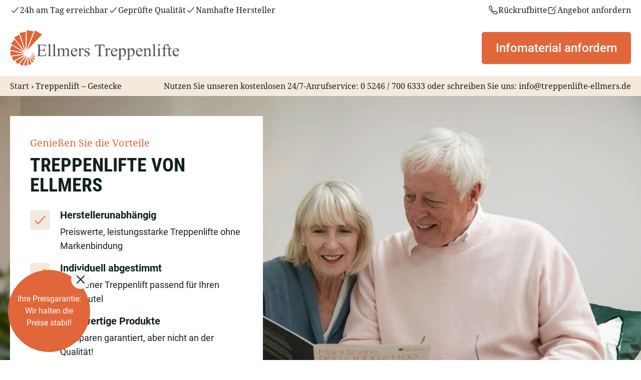

--- FILE ---
content_type: text/html; charset=UTF-8
request_url: https://www.treppenlifte-ellmers.de/treppenlifte-gestecke/
body_size: 50728
content:
	<!doctype html>
<html lang="de" prefix="og: https://ogp.me/ns#">
	<head>
		<meta charset="UTF-8">
		<meta name="viewport" content="width=device-width, initial-scale=1">
		<link rel="profile" href="https://gmpg.org/xfn/11">

			<style>img:is([sizes="auto" i], [sizes^="auto," i]) { contain-intrinsic-size: 3000px 1500px }</style>
	
<!-- Suchmaschinen-Optimierung durch Rank Math PRO - https://rankmath.com/ -->
<title>Treppenlift - Gestecke | Treppenlifte Ellmers</title>
<style id="rocket-critical-css">ul{box-sizing:border-box}:root{--wp--preset--font-size--normal:16px;--wp--preset--font-size--huge:42px}.screen-reader-text{border:0;clip:rect(1px,1px,1px,1px);clip-path:inset(50%);height:1px;margin:-1px;overflow:hidden;padding:0;position:absolute;width:1px;word-wrap:normal!important}html{line-height:1.15;-webkit-text-size-adjust:100%}*,:after,:before{box-sizing:border-box}body{margin:0;font-family:-apple-system,BlinkMacSystemFont,Segoe UI,Roboto,Helvetica Neue,Arial,Noto Sans,sans-serif,Apple Color Emoji,Segoe UI Emoji,Segoe UI Symbol,Noto Color Emoji;font-size:1rem;font-weight:400;line-height:1.5;color:#333;background-color:#fff;-webkit-font-smoothing:antialiased;-moz-osx-font-smoothing:grayscale}h1,h2{margin-block-start:.5rem;margin-block-end:1rem;font-family:inherit;font-weight:500;line-height:1.2;color:inherit}h1{font-size:2.5rem}h2{font-size:2rem}p{margin-block-start:0;margin-block-end:.9rem}a{background-color:transparent;text-decoration:none;color:#c36}b{font-weight:bolder}img{border-style:none;height:auto;max-width:100%}label{display:inline-block;line-height:1;vertical-align:middle}button,input{font-family:inherit;font-size:1rem;line-height:1.5;margin:0}button,input{overflow:visible}button{text-transform:none}[type=button],button{width:auto;-webkit-appearance:button}[type=button],button{display:inline-block;font-weight:400;color:#c36;text-align:center;white-space:nowrap;background-color:transparent;border:1px solid #c36;padding:.5rem 1rem;font-size:1rem;border-radius:3px}fieldset{padding:.35em .75em .625em}[type=checkbox]{box-sizing:border-box;padding:0}::-webkit-file-upload-button{-webkit-appearance:button;font:inherit}li,ul{margin-block-start:0;margin-block-end:0;border:0;outline:0;font-size:100%;vertical-align:baseline;background:transparent}.screen-reader-text{clip:rect(1px,1px,1px,1px);height:1px;overflow:hidden;position:absolute!important;width:1px;word-wrap:normal!important}.page-header .entry-title,.site-footer .footer-inner,.site-header .header-inner,body:not([class*=elementor-page-]) .site-main{margin-inline-start:auto;margin-inline-end:auto;width:100%}@media (max-width:575px){.page-header .entry-title,.site-footer .footer-inner,.site-header .header-inner,body:not([class*=elementor-page-]) .site-main{padding-inline-start:10px;padding-inline-end:10px}}@media (min-width:576px){.page-header .entry-title,.site-footer .footer-inner,.site-header .header-inner,body:not([class*=elementor-page-]) .site-main{max-width:500px}}@media (min-width:768px){.page-header .entry-title,.site-footer .footer-inner,.site-header .header-inner,body:not([class*=elementor-page-]) .site-main{max-width:600px}}@media (min-width:992px){.page-header .entry-title,.site-footer .footer-inner,.site-header .header-inner,body:not([class*=elementor-page-]) .site-main{max-width:800px}}@media (min-width:1200px){.page-header .entry-title,.site-footer .footer-inner,.site-header .header-inner,body:not([class*=elementor-page-]) .site-main{max-width:1140px}}.site-header{display:flex;flex-wrap:wrap;justify-content:space-between;padding-block-start:1rem;padding-block-end:1rem;position:relative}.site-header .site-branding{display:flex;flex-direction:column;justify-content:center;gap:.5rem}.site-header .header-inner{display:flex;flex-wrap:wrap;justify-content:space-between}.site-header .header-inner .custom-logo-link{display:block}.site-header .header-inner .site-branding .site-logo img{display:block}.site-footer{padding-block-start:1rem;padding-block-end:1rem;position:relative}.site-footer .site-branding{display:flex;flex-direction:column;justify-content:center;gap:.5rem}.site-footer .footer-inner{display:flex;flex-wrap:wrap;justify-content:space-between}.site-footer .footer-inner .custom-logo-link{display:block}.site-footer .footer-inner .site-branding .site-logo img{display:block}.site-footer .footer-inner .copyright{align-items:center;display:flex;justify-content:flex-end}.site-footer .footer-inner .copyright p{margin:0}@media (max-width:576px){.site-footer:not(.footer-stacked) .footer-inner .copyright,.site-footer:not(.footer-stacked) .footer-inner .site-branding,.site-footer:not(.footer-stacked) .footer-inner .site-navigation{display:block;text-align:center;width:100%;max-width:none}.site-footer .footer-inner .site-navigation ul.menu{justify-content:center}.site-footer .footer-inner .site-navigation ul.menu li{display:inline-block}}.site-navigation-toggle-holder{display:flex;align-items:center;padding:8px 15px}.site-navigation-toggle-holder .site-navigation-toggle{display:flex;align-items:center;justify-content:center;padding:.5rem;border:0 solid;border-radius:3px;background-color:rgba(0,0,0,.05);color:#494c4f}.site-navigation-toggle-holder .site-navigation-toggle-icon{display:block;width:1.25rem}.site-navigation-toggle-holder .site-navigation-toggle-icon:after,.site-navigation-toggle-holder .site-navigation-toggle-icon:before{content:"";background-color:currentColor;display:block;height:3px;border-radius:3px}.site-navigation-toggle-holder .site-navigation-toggle-icon:before{box-shadow:0 .35rem 0 currentColor;margin-block-end:.5rem}.site-navigation{display:flex;align-items:center}.site-navigation ul.menu,.site-navigation ul.menu ul{list-style-type:none;padding:0}.site-navigation ul.menu{display:flex;flex-wrap:wrap}.site-navigation ul.menu li{position:relative;display:flex}.site-navigation ul.menu li a{display:block;padding:8px 15px}.site-navigation ul.menu li.menu-item-has-children{padding-inline-end:15px}.site-navigation ul.menu li.menu-item-has-children:after{display:flex;content:"▾";font-size:1.5em;justify-content:center;align-items:center;color:#666;text-decoration:none}.site-navigation ul.menu li ul{background:#fff;display:none;min-width:150px;position:absolute;z-index:2;left:0;top:100%}.site-navigation ul.menu li ul li{border-block-end:#eee 1px solid}.site-navigation ul.menu li ul li:last-child{border-block-end:none}.site-navigation ul.menu li ul li.menu-item-has-children a{flex-grow:1}.site-navigation ul.menu li ul li.menu-item-has-children:after{transform:translateY(-50%) rotate(-90deg)}.site-navigation ul.menu li ul ul{left:100%;top:0}footer .site-navigation ul.menu a{padding:5px 15px}.site-navigation-dropdown{margin-block-start:10px;transform-origin:top;position:absolute;bottom:0;left:0;z-index:10000;width:100%}.site-navigation-toggle-holder:not(.elementor-active)+.site-navigation-dropdown{transform:scaleY(0);max-height:0}.site-navigation-dropdown ul{padding:0}.site-navigation-dropdown ul.menu{position:absolute;width:100%;padding:0;margin:0;background:#fff}.site-navigation-dropdown ul.menu li{display:block;width:100%;position:relative}.site-navigation-dropdown ul.menu li a{display:block;padding:20px;background:#fff;color:#55595c;box-shadow:inset 0 -1px 0 rgba(0,0,0,.1019607843)}.site-navigation-dropdown ul.menu>li li{transform-origin:top;transform:scaleY(0);max-height:0}@media (min-width:992px){.site-header.menu-dropdown-tablet:not(.menu-layout-dropdown) .site-navigation-toggle-holder{display:none!important}}@media (max-width:992px){.site-header.menu-dropdown-tablet:not(.menu-layout-dropdown) .site-navigation{display:none!important}}.screen-reader-text{position:absolute;top:-10000em;width:1px;height:1px;margin:-1px;padding:0;overflow:hidden;clip:rect(0,0,0,0);border:0}.elementor *,.elementor :after,.elementor :before{box-sizing:border-box}.elementor a{box-shadow:none;text-decoration:none}.elementor img{height:auto;max-width:100%;border:none;border-radius:0;box-shadow:none}.elementor-element{--flex-direction:initial;--flex-wrap:initial;--justify-content:initial;--align-items:initial;--align-content:initial;--gap:initial;--flex-basis:initial;--flex-grow:initial;--flex-shrink:initial;--order:initial;--align-self:initial;flex-basis:var(--flex-basis);flex-grow:var(--flex-grow);flex-shrink:var(--flex-shrink);order:var(--order);align-self:var(--align-self)}:root{--page-title-display:block}h1.entry-title{display:var(--page-title-display)}.elementor-widget{position:relative}.elementor-widget:not(:last-child){margin-bottom:20px}@media (prefers-reduced-motion:no-preference){html{scroll-behavior:smooth}}.e-con{--border-radius:0;--border-top-width:0px;--border-right-width:0px;--border-bottom-width:0px;--border-left-width:0px;--border-style:initial;--border-color:initial;--container-widget-width:100%;--container-widget-height:initial;--container-widget-flex-grow:0;--container-widget-align-self:initial;--content-width:min(100%,var(--container-max-width,1140px));--width:100%;--min-height:initial;--height:auto;--text-align:initial;--margin-top:0px;--margin-right:0px;--margin-bottom:0px;--margin-left:0px;--padding-top:var(--container-default-padding-top,10px);--padding-right:var(--container-default-padding-right,10px);--padding-bottom:var(--container-default-padding-bottom,10px);--padding-left:var(--container-default-padding-left,10px);--position:relative;--z-index:revert;--overflow:visible;--gap:var(--widgets-spacing,20px);--overlay-mix-blend-mode:initial;--overlay-opacity:1;--e-con-grid-template-columns:repeat(3,1fr);--e-con-grid-template-rows:repeat(2,1fr);position:var(--position);width:var(--width);min-width:0;min-height:var(--min-height);height:var(--height);border-radius:var(--border-radius);z-index:var(--z-index);overflow:var(--overflow);--flex-wrap-mobile:wrap;margin-block-start:var(--margin-block-start);margin-inline-end:var(--margin-inline-end);margin-block-end:var(--margin-block-end);margin-inline-start:var(--margin-inline-start);padding-inline-start:var(--padding-inline-start);padding-inline-end:var(--padding-inline-end);--margin-block-start:var(--margin-top);--margin-block-end:var(--margin-bottom);--margin-inline-start:var(--margin-left);--margin-inline-end:var(--margin-right);--padding-inline-start:var(--padding-left);--padding-inline-end:var(--padding-right);--padding-block-start:var(--padding-top);--padding-block-end:var(--padding-bottom);--border-block-start-width:var(--border-top-width);--border-block-end-width:var(--border-bottom-width);--border-inline-start-width:var(--border-left-width);--border-inline-end-width:var(--border-right-width)}.e-con.e-flex{--flex-direction:column;--flex-basis:auto;--flex-grow:0;--flex-shrink:1;flex:var(--flex-grow) var(--flex-shrink) var(--flex-basis)}.e-con-full{text-align:var(--text-align);padding-block-start:var(--padding-block-start);padding-block-end:var(--padding-block-end)}.e-con-full.e-flex{flex-direction:var(--flex-direction)}.e-con{display:var(--display)}.e-con .elementor-widget.elementor-widget{margin-block-end:0}.e-con:before{content:var(--background-overlay);display:block;position:absolute;mix-blend-mode:var(--overlay-mix-blend-mode);opacity:var(--overlay-opacity);border-radius:var(--border-radius);border-style:var(--border-style);border-color:var(--border-color);border-block-start-width:var(--border-block-start-width);border-inline-end-width:var(--border-inline-end-width);border-block-end-width:var(--border-block-end-width);border-inline-start-width:var(--border-inline-start-width);top:calc(0px - var(--border-top-width));left:calc(0px - var(--border-left-width));width:max(100% + var(--border-left-width) + var(--border-right-width),100%);height:max(100% + var(--border-top-width) + var(--border-bottom-width),100%)}.e-con .elementor-widget{min-width:0}.e-con>.elementor-widget>.elementor-widget-container{height:100%}.elementor.elementor .e-con>.elementor-widget{max-width:100%}@media (max-width:767px){.e-con.e-flex{--width:100%;--flex-wrap:var(--flex-wrap-mobile)}}.elementor-heading-title{padding:0;margin:0;line-height:1}.elementor-button{display:inline-block;line-height:1;background-color:#69727d;font-size:15px;padding:12px 24px;border-radius:3px;color:#fff;fill:#fff;text-align:center}.elementor-button:visited{color:#fff}.elementor-button-content-wrapper{display:flex;justify-content:center;flex-direction:row;gap:5px}.elementor-button-icon svg{width:1em;height:auto}.elementor-button-icon .e-font-icon-svg{height:1em}.elementor-button-text{display:inline-block}.elementor-button span{text-decoration:inherit}@media (max-width:767px){.elementor .elementor-hidden-mobile{display:none}}@media (min-width:768px) and (max-width:1024px){.elementor .elementor-hidden-tablet{display:none}}@media (min-width:1025px) and (max-width:99999px){.elementor .elementor-hidden-desktop{display:none}}.elementor-kit-28544{--e-global-color-primary:#6EC1E4;--e-global-color-secondary:#54595F;--e-global-color-text:#7A7A7A;--e-global-color-accent:#61CE70;--e-global-typography-primary-font-family:"Roboto";--e-global-typography-primary-font-weight:600;--e-global-typography-secondary-font-family:"Roboto Slab";--e-global-typography-secondary-font-weight:400;--e-global-typography-text-font-family:"Roboto";--e-global-typography-text-font-weight:400;--e-global-typography-accent-font-family:"Roboto";--e-global-typography-accent-font-weight:500}.e-con{--container-max-width:1140px}.elementor-widget:not(:last-child){margin-block-end:20px}.elementor-element{--widgets-spacing:20px 20px}h1.entry-title{display:var(--page-title-display)}.site-header .site-branding{flex-direction:column;align-items:stretch}.site-header{padding-inline-end:0px;padding-inline-start:0px}.site-footer .site-branding{flex-direction:column;align-items:stretch}@media (max-width:1024px){.e-con{--container-max-width:1024px}}@media (max-width:767px){.e-con{--container-max-width:767px}}:root{--swiper-theme-color:#007aff}:root{--swiper-navigation-size:44px}.elementor-element{--swiper-theme-color:#000;--swiper-navigation-size:44px;--swiper-pagination-bullet-size:6px;--swiper-pagination-bullet-horizontal-gap:6px}[data-elementor-type=popup]:not(.elementor-edit-area){display:none}.elementor-28570 .elementor-element.elementor-element-d29449f{--display:flex;--flex-direction:row;--container-widget-width:initial;--container-widget-height:100%;--container-widget-flex-grow:1;--container-widget-align-self:stretch;--flex-wrap-mobile:wrap;--gap:0px 0px;border-style:solid;--border-style:solid;border-width:0px 0px 3px 0px;--border-top-width:0px;--border-right-width:0px;--border-bottom-width:3px;--border-left-width:0px;border-color:#E1663A;--border-color:#E1663A;--border-radius:0.3125rem 0rem 0rem 0rem;--padding-top:24px;--padding-bottom:32px;--padding-left:50px;--padding-right:50px}.elementor-28570 .elementor-element.elementor-element-d29449f:not(.elementor-motion-effects-element-type-background){background-color:#F4E9DC}.elementor-28570 .elementor-element.elementor-element-735b7d7{--display:flex;--flex-direction:column;--container-widget-width:100%;--container-widget-height:initial;--container-widget-flex-grow:0;--container-widget-align-self:initial;--flex-wrap-mobile:wrap;--justify-content:center;--padding-top:0px;--padding-bottom:0px;--padding-left:0px;--padding-right:50px}.elementor-widget-heading .elementor-heading-title{color:var(--e-global-color-primary);font-family:var(--e-global-typography-primary-font-family),Sans-serif;font-weight:var(--e-global-typography-primary-font-weight)}.elementor-28570 .elementor-element.elementor-element-ea2a313 .elementor-heading-title{color:#11211F;font-family:"Roboto",Sans-serif;font-size:32px;font-weight:600;line-height:46px}.elementor-widget-text-editor{color:var(--e-global-color-text);font-family:var(--e-global-typography-text-font-family),Sans-serif;font-weight:var(--e-global-typography-text-font-weight)}.elementor-28570 .elementor-element.elementor-element-319c2f6{color:#11211F;font-family:"Roboto",Sans-serif;font-size:18px;font-weight:400}.elementor-widget-button .elementor-button{background-color:var(--e-global-color-accent);font-family:var(--e-global-typography-accent-font-family),Sans-serif;font-weight:var(--e-global-typography-accent-font-weight)}.elementor-28570 .elementor-element.elementor-element-b7d8c6d .elementor-button{background-color:#E1663A;font-family:"Roboto",Sans-serif;font-size:24px;font-weight:500;border-style:solid;border-width:2px 2px 2px 2px;border-color:#E1663A;padding:16px 26px 16px 26px}.elementor-28570 .elementor-element.elementor-element-b7d8c6d>.elementor-widget-container{padding:0px 0px 0px 0px}.elementor-28570 .elementor-element.elementor-element-b7d8c6d .elementor-button-content-wrapper{flex-direction:row}.elementor-28570 .elementor-element.elementor-element-b7d8c6d .elementor-button .elementor-button-content-wrapper{gap:16px}.elementor-28570 .elementor-element.elementor-element-91133c2{--display:flex;--flex-direction:column;--container-widget-width:100%;--container-widget-height:initial;--container-widget-flex-grow:0;--container-widget-align-self:initial;--flex-wrap-mobile:wrap;border-style:none;--border-style:none;--margin-top:0px;--margin-bottom:0px;--margin-left:0px;--margin-right:0px;--padding-top:0px;--padding-bottom:0px;--padding-left:0px;--padding-right:0px}.elementor-28570 .elementor-element.elementor-element-91133c2:not(.elementor-motion-effects-element-type-background){background-image:url("https://www.treppenlifte-ellmers.de/wp-content/uploads/2024/11/mitarbeiter-marc-moeller-quadrat-1.jpg");background-position:top center;background-size:cover}.elementor-28570 .elementor-element.elementor-element-99e937c{--spacer-size:50px}.elementor-28570 .elementor-element.elementor-element-d5814a5{--display:flex;--flex-direction:row;--container-widget-width:initial;--container-widget-height:100%;--container-widget-flex-grow:1;--container-widget-align-self:stretch;--flex-wrap-mobile:wrap;--gap:0px 0px;--border-radius:0.3125rem 0rem 0rem 0rem;--padding-top:24px;--padding-bottom:24px;--padding-left:50px;--padding-right:50px}.elementor-28570 .elementor-element.elementor-element-d5814a5:not(.elementor-motion-effects-element-type-background){background-color:#F4E9DC}.elementor-28570 .elementor-element.elementor-element-dbc541c{--display:flex;--justify-content:flex-start;--margin-top:0px;--margin-bottom:0px;--margin-left:0px;--margin-right:0px;--padding-top:0px;--padding-bottom:0px;--padding-left:0px;--padding-right:0px}.elementor-28570 .elementor-element.elementor-element-21b6658 .elementor-heading-title{color:#11211F;font-family:"Roboto",Sans-serif;font-weight:600;line-height:46px}.elementor-28570 .elementor-element.elementor-element-f3e4425{color:#11211F;font-family:"Roboto",Sans-serif;font-size:18px;font-weight:400}.elementor-28570 .elementor-element.elementor-element-7c19c1a{--display:flex}.elementor-28570 .elementor-element.elementor-element-02fc4d1 img{width:128px}.elementor-28570 .elementor-element.elementor-element-b29bd2b img{width:128px}@media (max-width:1024px){.elementor-28570 .elementor-element.elementor-element-d29449f{--padding-top:32px;--padding-bottom:32px;--padding-left:32px;--padding-right:32px}.elementor-28570 .elementor-element.elementor-element-d5814a5{--padding-top:32px;--padding-bottom:32px;--padding-left:32px;--padding-right:32px}}@media (max-width:767px){.elementor-28570 .elementor-element.elementor-element-d29449f{--flex-direction:column;--container-widget-width:100%;--container-widget-height:initial;--container-widget-flex-grow:0;--container-widget-align-self:initial;--flex-wrap-mobile:wrap}.elementor-28570 .elementor-element.elementor-element-735b7d7{--padding-top:0px;--padding-bottom:0px;--padding-left:0px;--padding-right:0px}.elementor-28570 .elementor-element.elementor-element-99e937c{--spacer-size:341px}.elementor-28570 .elementor-element.elementor-element-02fc4d1{text-align:left}.elementor-28570 .elementor-element.elementor-element-b29bd2b{text-align:left}}@media (min-width:768px){.elementor-28570 .elementor-element.elementor-element-735b7d7{--width:65%}.elementor-28570 .elementor-element.elementor-element-91133c2{--width:35%}.elementor-28570 .elementor-element.elementor-element-7c19c1a{--width:41%}}@media (max-width:1024px) and (min-width:768px){.elementor-28570 .elementor-element.elementor-element-91133c2{--width:40%}}body div.brlbs-cmpnt-container a,body div.brlbs-cmpnt-container div,body div.brlbs-cmpnt-container fieldset,body div.brlbs-cmpnt-container form,body div.brlbs-cmpnt-container label,body div.brlbs-cmpnt-container li,body div.brlbs-cmpnt-container p,body div.brlbs-cmpnt-container span,body div.brlbs-cmpnt-container ul{border:0;font-family:inherit;font-size:100%;margin:0;padding:0;vertical-align:baseline}body div.brlbs-cmpnt-container,body div.brlbs-cmpnt-container *{box-sizing:border-box;color:inherit;font-family:inherit;height:auto;inset:auto;line-height:inherit;position:static;width:auto}body div.brlbs-cmpnt-container button,body div.brlbs-cmpnt-container input{font-family:inherit;font-size:100%;line-height:1.15;margin:0}body div.brlbs-cmpnt-container button:after,body div.brlbs-cmpnt-container button:before{content:none}body div.brlbs-cmpnt-container button{text-transform:none}body div.brlbs-cmpnt-container button{-webkit-appearance:button}body div.brlbs-cmpnt-container ::-moz-focus-inner{border-style:none;padding:0}body div.brlbs-cmpnt-container :-moz-focusring{outline:1px dotted ButtonText}body div.brlbs-cmpnt-container :-moz-ui-invalid{box-shadow:none}body div.brlbs-cmpnt-container ::-webkit-inner-spin-button,body div.brlbs-cmpnt-container ::-webkit-outer-spin-button{height:auto}body div.brlbs-cmpnt-container ::-webkit-search-decoration{-webkit-appearance:none}body div.brlbs-cmpnt-container ::-webkit-file-upload-button{-webkit-appearance:button;font:inherit}body div.brlbs-cmpnt-container p{margin:0}body div.brlbs-cmpnt-container button{background-color:transparent;background-image:none}body div.brlbs-cmpnt-container fieldset{margin:0;padding:0}body div.brlbs-cmpnt-container ul{list-style:none;margin:0;padding:0}body div.brlbs-cmpnt-container *,body div.brlbs-cmpnt-container :after,body div.brlbs-cmpnt-container :before{border:0 solid #e5e7eb;box-sizing:border-box}body div.brlbs-cmpnt-container input::-moz-placeholder{color:#9ca3af}body div.brlbs-cmpnt-container a{color:inherit;text-decoration:inherit}body div.brlbs-cmpnt-container button,body div.brlbs-cmpnt-container input{color:inherit;line-height:inherit;padding:0}body div.brlbs-cmpnt-container svg{display:block;vertical-align:middle}body div.brlbs-cmpnt-container input::-moz-placeholder{color:#6b7280;opacity:1}body div.brlbs-cmpnt-container ::-webkit-datetime-edit-fields-wrapper{padding:0}body div.brlbs-cmpnt-container ::-webkit-date-and-time-value{min-height:1.5em}body div.brlbs-cmpnt-container [type=checkbox]{-webkit-appearance:none;-moz-appearance:none;appearance:none;background-color:#fff;background-origin:border-box;border-color:#6b7280;border-width:1px;color:#2563eb;display:inline-block;flex-shrink:0;height:1rem;padding:0;-webkit-print-color-adjust:exact;print-color-adjust:exact;vertical-align:middle;width:1rem}body div.brlbs-cmpnt-container [type=checkbox]{border-radius:0}body div.brlbs-cmpnt-container [type=checkbox]:checked{background-color:currentColor;background-position:50%;background-repeat:no-repeat;background-size:100% 100%;border-color:transparent}body div.brlbs-cmpnt-container [type=checkbox]:checked{background-image:url("data:image/svg+xml;charset=utf-8,%3Csvg xmlns='http://www.w3.org/2000/svg' fill='%23fff' viewBox='0 0 16 16'%3E%3Cpath d='M12.207 4.793a1 1 0 0 1 0 1.414l-5 5a1 1 0 0 1-1.414 0l-2-2a1 1 0 0 1 1.414-1.414L6.5 9.086l4.293-4.293a1 1 0 0 1 1.414 0'/%3E%3C/svg%3E")}*,:after,:before{--brlbs-tw-border-spacing-x:0;--brlbs-tw-border-spacing-y:0;--brlbs-tw-translate-x:0;--brlbs-tw-translate-y:0;--brlbs-tw-rotate:0;--brlbs-tw-skew-x:0;--brlbs-tw-skew-y:0;--brlbs-tw-scale-x:1;--brlbs-tw-scale-y:1;--brlbs-tw-pan-x:;--brlbs-tw-pan-y:;--brlbs-tw-pinch-zoom:;--brlbs-tw-scroll-snap-strictness:proximity;--brlbs-tw-gradient-from-position:;--brlbs-tw-gradient-via-position:;--brlbs-tw-gradient-to-position:;--brlbs-tw-ordinal:;--brlbs-tw-slashed-zero:;--brlbs-tw-numeric-figure:;--brlbs-tw-numeric-spacing:;--brlbs-tw-numeric-fraction:;--brlbs-tw-ring-inset:;--brlbs-tw-ring-offset-width:0px;--brlbs-tw-ring-offset-color:#fff;--brlbs-tw-ring-color:rgba(59,130,246,.5);--brlbs-tw-ring-offset-shadow:0 0 #0000;--brlbs-tw-ring-shadow:0 0 #0000;--brlbs-tw-shadow:0 0 #0000;--brlbs-tw-shadow-colored:0 0 #0000;--brlbs-tw-blur:;--brlbs-tw-brightness:;--brlbs-tw-contrast:;--brlbs-tw-grayscale:;--brlbs-tw-hue-rotate:;--brlbs-tw-invert:;--brlbs-tw-saturate:;--brlbs-tw-sepia:;--brlbs-tw-drop-shadow:;--brlbs-tw-backdrop-blur:;--brlbs-tw-backdrop-brightness:;--brlbs-tw-backdrop-contrast:;--brlbs-tw-backdrop-grayscale:;--brlbs-tw-backdrop-hue-rotate:;--brlbs-tw-backdrop-invert:;--brlbs-tw-backdrop-opacity:;--brlbs-tw-backdrop-saturate:;--brlbs-tw-backdrop-sepia:;--brlbs-tw-contain-size:;--brlbs-tw-contain-layout:;--brlbs-tw-contain-paint:;--brlbs-tw-contain-style:}::backdrop{--brlbs-tw-border-spacing-x:0;--brlbs-tw-border-spacing-y:0;--brlbs-tw-translate-x:0;--brlbs-tw-translate-y:0;--brlbs-tw-rotate:0;--brlbs-tw-skew-x:0;--brlbs-tw-skew-y:0;--brlbs-tw-scale-x:1;--brlbs-tw-scale-y:1;--brlbs-tw-pan-x:;--brlbs-tw-pan-y:;--brlbs-tw-pinch-zoom:;--brlbs-tw-scroll-snap-strictness:proximity;--brlbs-tw-gradient-from-position:;--brlbs-tw-gradient-via-position:;--brlbs-tw-gradient-to-position:;--brlbs-tw-ordinal:;--brlbs-tw-slashed-zero:;--brlbs-tw-numeric-figure:;--brlbs-tw-numeric-spacing:;--brlbs-tw-numeric-fraction:;--brlbs-tw-ring-inset:;--brlbs-tw-ring-offset-width:0px;--brlbs-tw-ring-offset-color:#fff;--brlbs-tw-ring-color:rgba(59,130,246,.5);--brlbs-tw-ring-offset-shadow:0 0 #0000;--brlbs-tw-ring-shadow:0 0 #0000;--brlbs-tw-shadow:0 0 #0000;--brlbs-tw-shadow-colored:0 0 #0000;--brlbs-tw-blur:;--brlbs-tw-brightness:;--brlbs-tw-contrast:;--brlbs-tw-grayscale:;--brlbs-tw-hue-rotate:;--brlbs-tw-invert:;--brlbs-tw-saturate:;--brlbs-tw-sepia:;--brlbs-tw-drop-shadow:;--brlbs-tw-backdrop-blur:;--brlbs-tw-backdrop-brightness:;--brlbs-tw-backdrop-contrast:;--brlbs-tw-backdrop-grayscale:;--brlbs-tw-backdrop-hue-rotate:;--brlbs-tw-backdrop-invert:;--brlbs-tw-backdrop-opacity:;--brlbs-tw-backdrop-saturate:;--brlbs-tw-backdrop-sepia:;--brlbs-tw-contain-size:;--brlbs-tw-contain-layout:;--brlbs-tw-contain-paint:;--brlbs-tw-contain-style:}#BorlabsCookieBox,.brlbs-cmpnt-container{font-family:var(--dialog-font-family);font-weight:400;line-height:calc(var(--dialog-font-size)*1.2)}#BorlabsCookieBox .brlbs-cmpnt-h-4,.brlbs-cmpnt-container .brlbs-cmpnt-h-4{height:16px}#BorlabsCookieBox .brlbs-cmpnt-w-4,.brlbs-cmpnt-container .brlbs-cmpnt-w-4{width:16px}#BorlabsCookieBox .brlbs-cmpnt-max-w-xl,.brlbs-cmpnt-container .brlbs-cmpnt-max-w-xl{max-width:576px}#BorlabsCookieBox .brlbs-cmpnt-dialog-backdrop:before,.brlbs-cmpnt-container .brlbs-cmpnt-dialog-backdrop:before{background-color:var(--dialog-backdrop-background-color);content:"";height:100%;left:0;opacity:var(--dialog-backdrop-background-opacity);position:fixed;top:0;width:100%}#BorlabsCookieBox .brlbs-cmpnt-dialog,.brlbs-cmpnt-container .brlbs-cmpnt-dialog{background-color:var(--dialog-background-color);border-bottom-left-radius:var(--dialog-border-radius-bottom-left);border-bottom-right-radius:var(--dialog-border-radius-bottom-right);border-top-left-radius:var(--dialog-border-radius-top-left);border-top-right-radius:var(--dialog-border-radius-top-right);color:var(--dialog-text-color)}#BorlabsCookieBox .brlbs-cmpnt-dialog-entrance-description a,.brlbs-cmpnt-container .brlbs-cmpnt-dialog-entrance-description a{color:var(--dialog-link-primary-color)}#BorlabsCookieBox .brlbs-cmpnt-with-separator,.brlbs-cmpnt-container .brlbs-cmpnt-with-separator{border-color:var(--dialog-separator-color)}#BorlabsCookieBox .brlbs-cmpnt-dialog-footer,.brlbs-cmpnt-container .brlbs-cmpnt-dialog-footer{background-color:var(--dialog-footer-background-color);color:var(--dialog-footer-text-color);padding-bottom:12px;padding-top:12px}#BorlabsCookieBox .brlbs-cmpnt-dialog-box-entrance,.brlbs-cmpnt-container .brlbs-cmpnt-dialog-box-entrance{padding:16px;position:relative}@media (min-width:768px){#BorlabsCookieBox .brlbs-cmpnt-dialog-box-entrance,.brlbs-cmpnt-container .brlbs-cmpnt-dialog-box-entrance{padding:24px}}#BorlabsCookieBox .brlbs-cmpnt-dialog-box-header,.brlbs-cmpnt-container .brlbs-cmpnt-dialog-box-header{align-items:center;display:flex}#BorlabsCookieBox .brlbs-cmpnt-dialog-box-header.brlbs-cmpnt-with-separator,.brlbs-cmpnt-container .brlbs-cmpnt-dialog-box-header.brlbs-cmpnt-with-separator{border-bottom-width:1px;border-style:solid;padding-bottom:16px}#BorlabsCookieBox .brlbs-cmpnt-dialog-box-description,.brlbs-cmpnt-container .brlbs-cmpnt-dialog-box-description{height:40vh;padding-bottom:1.25rem}#BorlabsCookieBox .brlbs-cmpnt-dialog-box-description:after,.brlbs-cmpnt-container .brlbs-cmpnt-dialog-box-description:after{background-image:linear-gradient(0deg,var(--dialog-background-color),transparent);bottom:0;content:"";display:block;height:30px;position:absolute;width:100%}#BorlabsCookieBox .brlbs-cmpnt-close-button,.brlbs-cmpnt-container .brlbs-cmpnt-close-button{all:unset;box-sizing:border-box;color:var(--dialog-control-element-color);font-size:calc(var(--dialog-font-size)*.875);padding:8px;position:absolute;right:0;top:0;z-index:10}@media (min-width:640px){#BorlabsCookieBox .brlbs-cmpnt-close-button,.brlbs-cmpnt-container .brlbs-cmpnt-close-button{right:8px;top:8px}}#BorlabsCookieBox .brlbs-cmpnt-consent-list,.brlbs-cmpnt-container .brlbs-cmpnt-consent-list{all:unset;box-sizing:border-box;display:block;list-style-type:none;margin:0}#BorlabsCookieBox .brlbs-cmpnt-consent-list li,.brlbs-cmpnt-container .brlbs-cmpnt-consent-list li{all:unset;box-sizing:border-box;display:list-item;margin:8px 0;position:relative}#BorlabsCookieBox .brlbs-cmpnt-consent-list li:first-child,.brlbs-cmpnt-container .brlbs-cmpnt-consent-list li:first-child{margin-top:0}#BorlabsCookieBox .brlbs-cmpnt-consent-list li:last-child,.brlbs-cmpnt-container .brlbs-cmpnt-consent-list li:last-child{margin-bottom:0}#BorlabsCookieBox label.brlbs-cmpnt-label,.brlbs-cmpnt-container label.brlbs-cmpnt-label{all:unset;align-items:center;box-sizing:border-box;display:block;font-size:calc(var(--dialog-font-size));font-weight:600;margin-bottom:0}#BorlabsCookieBox label.brlbs-cmpnt-label:after,#BorlabsCookieBox label.brlbs-cmpnt-label:before,.brlbs-cmpnt-container label.brlbs-cmpnt-label:after,.brlbs-cmpnt-container label.brlbs-cmpnt-label:before{all:unset}#BorlabsCookieBox input[type=checkbox].brlbs-cmpnt-checkbox,.brlbs-cmpnt-container input[type=checkbox].brlbs-cmpnt-checkbox{all:unset;background-color:var(--dialog-checkbox-background-color-inactive);border-bottom-left-radius:var(--dialog-checkbox-border-radius-bottom-left);border-bottom-right-radius:var(--dialog-checkbox-border-radius-bottom-right);border-color:var(--dialog-checkbox-border-color-inactive);border-top-left-radius:var(--dialog-checkbox-border-radius-top-left);border-top-right-radius:var(--dialog-checkbox-border-radius-top-right);border-radius:.25rem;border-style:solid;border-width:2px;box-sizing:border-box;display:block;height:16px;padding:8px;width:16px}#BorlabsCookieBox input[type=checkbox].brlbs-cmpnt-checkbox:checked,#BorlabsCookieBox input[type=checkbox].brlbs-cmpnt-checkbox:disabled,.brlbs-cmpnt-container input[type=checkbox].brlbs-cmpnt-checkbox:checked,.brlbs-cmpnt-container input[type=checkbox].brlbs-cmpnt-checkbox:disabled{all:unset;background-color:var(--dialog-checkbox-background-color-inactive);border-bottom-left-radius:var(--dialog-checkbox-border-radius-bottom-left);border-bottom-right-radius:var(--dialog-checkbox-border-radius-bottom-right);border-color:var(--dialog-checkbox-border-color-inactive);border-top-left-radius:var(--dialog-checkbox-border-radius-top-left);border-top-right-radius:var(--dialog-checkbox-border-radius-top-right);border-radius:.25rem;border-style:solid;border-width:2px;box-sizing:border-box;display:block;height:16px;padding:8px;width:16px}#BorlabsCookieBox input[type=checkbox].brlbs-cmpnt-checkbox:after,#BorlabsCookieBox input[type=checkbox].brlbs-cmpnt-checkbox:before,#BorlabsCookieBox input[type=checkbox].brlbs-cmpnt-checkbox:checked:after,#BorlabsCookieBox input[type=checkbox].brlbs-cmpnt-checkbox:checked:before,#BorlabsCookieBox input[type=checkbox].brlbs-cmpnt-checkbox:disabled:after,#BorlabsCookieBox input[type=checkbox].brlbs-cmpnt-checkbox:disabled:before,.brlbs-cmpnt-container input[type=checkbox].brlbs-cmpnt-checkbox:after,.brlbs-cmpnt-container input[type=checkbox].brlbs-cmpnt-checkbox:before,.brlbs-cmpnt-container input[type=checkbox].brlbs-cmpnt-checkbox:checked:after,.brlbs-cmpnt-container input[type=checkbox].brlbs-cmpnt-checkbox:checked:before,.brlbs-cmpnt-container input[type=checkbox].brlbs-cmpnt-checkbox:disabled:after,.brlbs-cmpnt-container input[type=checkbox].brlbs-cmpnt-checkbox:disabled:before{all:unset;box-sizing:border-box}#BorlabsCookieBox input[type=checkbox].brlbs-cmpnt-checkbox:after,#BorlabsCookieBox input[type=checkbox].brlbs-cmpnt-checkbox:before,.brlbs-cmpnt-container input[type=checkbox].brlbs-cmpnt-checkbox:after,.brlbs-cmpnt-container input[type=checkbox].brlbs-cmpnt-checkbox:before{display:none}#BorlabsCookieBox input[type=checkbox].brlbs-cmpnt-checkbox:checked,.brlbs-cmpnt-container input[type=checkbox].brlbs-cmpnt-checkbox:checked{background-color:var(--dialog-checkbox-background-color-active);background-image:none;border-color:var(--dialog-checkbox-border-color-active);color:var(--dialog-checkbox-check-mark-color-active);position:relative}#BorlabsCookieBox input[type=checkbox].brlbs-cmpnt-checkbox:checked:before,.brlbs-cmpnt-container input[type=checkbox].brlbs-cmpnt-checkbox:checked:before{background-color:var(--dialog-checkbox-check-mark-color-active);content:"";display:block;height:16px;left:0;-webkit-mask-image:url("data:image/svg+xml;charset=utf-8,%3Csvg xmlns='http://www.w3.org/2000/svg' fill='currentColor' viewBox='0 0 16 16'%3E%3Cpath d='M12.207 4.793a1 1 0 0 1 0 1.414l-5 5a1 1 0 0 1-1.414 0l-2-2a1 1 0 0 1 1.414-1.414L6.5 9.086l4.293-4.293a1 1 0 0 1 1.414 0'/%3E%3C/svg%3E");mask-image:url("data:image/svg+xml;charset=utf-8,%3Csvg xmlns='http://www.w3.org/2000/svg' fill='currentColor' viewBox='0 0 16 16'%3E%3Cpath d='M12.207 4.793a1 1 0 0 1 0 1.414l-5 5a1 1 0 0 1-1.414 0l-2-2a1 1 0 0 1 1.414-1.414L6.5 9.086l4.293-4.293a1 1 0 0 1 1.414 0'/%3E%3C/svg%3E");position:absolute;top:0;width:16px}#BorlabsCookieBox input[type=checkbox].brlbs-cmpnt-checkbox:checked:disabled:before,.brlbs-cmpnt-container input[type=checkbox].brlbs-cmpnt-checkbox:checked:disabled:before{background-color:var(--dialog-checkbox-check-mark-color-disabled)}#BorlabsCookieBox input[type=checkbox].brlbs-cmpnt-checkbox:disabled,.brlbs-cmpnt-container input[type=checkbox].brlbs-cmpnt-checkbox:disabled{background-color:var(--dialog-checkbox-background-color-disabled);border-color:var(--dialog-checkbox-border-color-disabled);color:var(--dialog-checkbox-check-mark-color-disabled)}#BorlabsCookieBox .brlbs-cmpnt-btn,.brlbs-cmpnt-container .brlbs-cmpnt-btn{all:unset;align-items:center;box-sizing:border-box;font-size:calc(var(--dialog-font-size));justify-content:center;padding:12px 20px;text-align:center;text-decoration-line:none}#BorlabsCookieBox .brlbs-cmpnt-btn.brlbs-cmpnt-w-full,.brlbs-cmpnt-container .brlbs-cmpnt-btn.brlbs-cmpnt-w-full{width:100%}#BorlabsCookieBox .brlbs-cmpnt-btn.brlbs-cmpnt-font-semibold,.brlbs-cmpnt-container .brlbs-cmpnt-btn.brlbs-cmpnt-font-semibold{font-weight:600}#BorlabsCookieBox .brlbs-cmpnt-btn-preferences,.brlbs-cmpnt-container .brlbs-cmpnt-btn-preferences{--brlbs-tw-ring-color:var(--dialog-button-accept-all-color-hover);background-color:var(--dialog-button-preferences-color);color:var(--dialog-button-preferences-text-color)}#BorlabsCookieBox .brlbs-cmpnt-link,.brlbs-cmpnt-container .brlbs-cmpnt-link{all:unset;background:transparent;box-sizing:border-box;font-size:calc(var(--dialog-font-size)*.875);padding:8px 12px}@media (min-width:640px){#BorlabsCookieBox .brlbs-cmpnt-link,.brlbs-cmpnt-container .brlbs-cmpnt-link{padding-left:16px;padding-right:16px}}#BorlabsCookieBox .brlbs-cmpnt-link.brlbs-cmpnt-flex,.brlbs-cmpnt-container .brlbs-cmpnt-link.brlbs-cmpnt-flex{display:flex}#BorlabsCookieBox .brlbs-cmpnt-animation-fade-backdrop-enter-from,.brlbs-cmpnt-container .brlbs-cmpnt-animation-fade-backdrop-enter-from{opacity:0}:root{--dialog-animation-delay:2s;--dialog-animation-duration:1s;--dialog-backdrop-background-color:#000;--dialog-background-color:#fff;--dialog-button-accept-all-color:#e1663a;--dialog-button-accept-all-color-hover:#ffffff;--dialog-button-accept-all-text-color:#fff;--dialog-button-accept-all-text-color-hover:#e1663a;--dialog-button-accept-only-essential-color:#e1663a;--dialog-button-accept-only-essential-color-hover:#ffffff;--dialog-button-accept-only-essential-text-color:#fff;--dialog-button-accept-only-essential-text-color-hover:#e1663a;--dialog-button-close-color:#e1663a;--dialog-button-close-color-hover:#ffffff;--dialog-button-close-text-color:#fff;--dialog-button-close-text-color-hover:#e1663a;--dialog-button-preferences-color:#e1663a;--dialog-button-preferences-color-hover:#ffffff;--dialog-button-preferences-text-color:#fff;--dialog-button-preferences-text-color-hover:#e1663a;--dialog-button-save-consent-color:#e1663a;--dialog-button-save-consent-color-hover:#ffffff;--dialog-button-save-consent-text-color:#fff;--dialog-button-save-consent-text-color-hover:#e1663a;--dialog-button-selection-color:#e1663a;--dialog-button-selection-color-hover:#ffffff;--dialog-button-selection-text-color:#fff;--dialog-button-selection-text-color-hover:#e1663a;--dialog-checkbox-background-color-active:#e1663a;--dialog-checkbox-background-color-disabled:#e6e6e6;--dialog-checkbox-background-color-inactive:#fff;--dialog-checkbox-border-color-active:#e1663a;--dialog-checkbox-border-color-disabled:#e6e6e6;--dialog-checkbox-border-color-inactive:#e0470f;--dialog-checkbox-check-mark-color-active:#fff;--dialog-checkbox-check-mark-color-disabled:#999;--dialog-card-background-color:#f7f7f7;--dialog-card-control-element-color:#e1663a;--dialog-card-control-element-color-hover:#e0470f;--dialog-card-separator-color:#e5e5e5;--dialog-card-text-color:#555;--dialog-control-element-color:#e1663a;--dialog-control-element-color-hover:#1e40af;--dialog-footer-background-color:#f5f5f5;--dialog-footer-text-color:#404040;--dialog-link-primary-color:#e1663a;--dialog-link-primary-color-hover:#e0470f;--dialog-link-secondary-color:#e1663a;--dialog-link-secondary-color-hover:#e0470f;--dialog-list-item-background-color-even:#fff;--dialog-list-item-background-color-odd:#fff;--dialog-list-item-text-color-even:#555;--dialog-list-item-text-color-odd:#555;--dialog-list-item-control-element-color:#262626;--dialog-list-item-control-element-color-hover:#262626;--dialog-list-item-control-element-separator-color:#262626;--dialog-list-item-separator-color:#e5e5e5;--dialog-search-bar-input-background-color:#fff;--dialog-search-bar-input-border-color-default:#ccc;--dialog-search-bar-input-border-color-focus:#e1663a;--dialog-search-bar-input-text-color:#555;--dialog-separator-color:#e5e5e5;--dialog-switch-button-background-color-active:#e1663a;--dialog-switch-button-background-color-inactive:#bdc1c8;--dialog-switch-button-color-active:#fff;--dialog-switch-button-color-inactive:#fff;--dialog-tab-bar-tab-background-color-active:#e1663a;--dialog-tab-bar-tab-background-color-inactive:#fff;--dialog-tab-bar-tab-border-color-bottom-active:#e1663a;--dialog-tab-bar-tab-border-color-bottom-inactive:#e6e6e6;--dialog-tab-bar-tab-border-color-left-active:#e1663a;--dialog-tab-bar-tab-border-color-left-inactive:#e6e6e6;--dialog-tab-bar-tab-border-color-right-active:#e1663a;--dialog-tab-bar-tab-border-color-right-inactive:#e6e6e6;--dialog-tab-bar-tab-border-color-top-active:#e1663a;--dialog-tab-bar-tab-border-color-top-inactive:#e6e6e6;--dialog-tab-bar-tab-text-color-active:#fff;--dialog-tab-bar-tab-text-color-inactive:#555;--dialog-table-row-background-color-even:#fcfcfc;--dialog-table-row-background-color-odd:#fafafa;--dialog-table-row-text-color-even:#555;--dialog-table-row-text-color-odd:#555;--dialog-table-row-border-color:#e5e5e5;--dialog-text-color:#555;--dialog-font-family:inherit;--dialog-border-radius-bottom-left:4px;--dialog-border-radius-bottom-right:4px;--dialog-border-radius-top-left:4px;--dialog-border-radius-top-right:4px;--dialog-button-border-radius-bottom-left:4px;--dialog-button-border-radius-bottom-right:4px;--dialog-button-border-radius-top-left:4px;--dialog-button-border-radius-top-right:4px;--dialog-card-border-radius-bottom-left:4px;--dialog-card-border-radius-bottom-right:4px;--dialog-card-border-radius-top-left:4px;--dialog-card-border-radius-top-right:4px;--dialog-card-list-padding-medium-screen-bottom:24px;--dialog-card-list-padding-medium-screen-left:24px;--dialog-card-list-padding-medium-screen-right:24px;--dialog-card-list-padding-medium-screen-top:0px;--dialog-card-list-padding-small-screen-bottom:16px;--dialog-card-list-padding-small-screen-left:16px;--dialog-card-list-padding-small-screen-right:16px;--dialog-card-list-padding-small-screen-top:0px;--dialog-checkbox-border-radius-bottom-left:4px;--dialog-checkbox-border-radius-bottom-right:4px;--dialog-checkbox-border-radius-top-left:4px;--dialog-checkbox-border-radius-top-right:4px;--dialog-font-size:14px;--dialog-list-border-radius-bottom-left:4px;--dialog-list-border-radius-bottom-right:4px;--dialog-list-border-radius-top-left:4px;--dialog-list-border-radius-top-right:4px;--dialog-list-item-separator-width:1px;--dialog-list-padding-medium-screen-bottom:12px;--dialog-list-padding-medium-screen-left:12px;--dialog-list-padding-medium-screen-right:12px;--dialog-list-padding-medium-screen-top:12px;--dialog-list-padding-small-screen-bottom:8px;--dialog-list-padding-small-screen-left:8px;--dialog-list-padding-small-screen-right:8px;--dialog-list-padding-small-screen-top:8px;--dialog-search-bar-input-border-radius-bottom-left:4px;--dialog-search-bar-input-border-radius-bottom-right:4px;--dialog-search-bar-input-border-radius-top-left:4px;--dialog-search-bar-input-border-radius-top-right:4px;--dialog-search-bar-input-border-width-bottom:1px;--dialog-search-bar-input-border-width-left:1px;--dialog-search-bar-input-border-width-right:1px;--dialog-search-bar-input-border-width-top:1px;--dialog-tab-bar-tab-border-width-bottom-active:2px;--dialog-tab-bar-tab-border-width-left-active:0px;--dialog-tab-bar-tab-border-width-right-active:0px;--dialog-tab-bar-tab-border-width-top-active:0px;--dialog-tab-bar-tab-border-width-bottom-inactive:2px;--dialog-tab-bar-tab-border-width-left-inactive:0px;--dialog-tab-bar-tab-border-width-right-inactive:0px;--dialog-tab-bar-tab-border-width-top-inactive:0px;--dialog-tab-bar-tab-border-radius-bottom-left-active:0px;--dialog-tab-bar-tab-border-radius-bottom-right-active:0px;--dialog-tab-bar-tab-border-radius-top-left-active:4px;--dialog-tab-bar-tab-border-radius-top-right-active:4px;--dialog-tab-bar-tab-border-radius-bottom-left-inactive:0px;--dialog-tab-bar-tab-border-radius-bottom-right-inactive:0px;--dialog-tab-bar-tab-border-radius-top-left-inactive:4px;--dialog-tab-bar-tab-border-radius-top-right-inactive:4px;--dialog-table-border-radius-bottom-left:0px;--dialog-table-border-radius-bottom-right:0px;--dialog-table-border-radius-top-left:0px;--dialog-table-border-radius-top-right:0px;--dialog-table-cell-padding-bottom:8px;--dialog-table-cell-padding-left:8px;--dialog-table-cell-padding-right:8px;--dialog-table-cell-padding-top:8px;--dialog-backdrop-background-opacity:0.8}:root{--widget-position:bottom-left;--widget-color:#555}:root{--content-blocker-background-color:#fafafa;--content-blocker-button-color:#e1663a;--content-blocker-button-color-hover:#ffffff;--content-blocker-button-text-color:#fff;--content-blocker-button-text-color-hover:#e1663a;--content-blocker-font-family:inherit;--content-blocker-link-color:#e1663a;--content-blocker-link-color-hover:#e04911;--content-blocker-separator-color:#e5e5e5;--content-blocker-text-color:#555;--content-blocker-border-radius-top-left:4px;--content-blocker-border-radius-top-right:4px;--content-blocker-border-radius-bottom-left:4px;--content-blocker-border-radius-bottom-right:4px;--content-blocker-button-border-radius-top-left:4px;--content-blocker-button-border-radius-top-right:4px;--content-blocker-button-border-radius-bottom-left:4px;--content-blocker-button-border-radius-bottom-right:4px;--content-blocker-font-size:14px;--content-blocker-separator-width:1px;--content-blocker-background-opacity:0.85;--content-blocker-background:rgba(250, 250, 250 ,0.85)}.elementor-widget-image{text-align:center}.elementor-widget-image a{display:inline-block}.elementor-widget-image img{vertical-align:middle;display:inline-block}.e-con{--container-widget-width:100%}.e-con>.elementor-widget-spacer{width:var(--container-widget-width,var(--spacer-size));--align-self:var(--container-widget-align-self,initial);--flex-shrink:0}.e-con>.elementor-widget-spacer>.elementor-widget-container{height:100%;width:100%}.e-con>.elementor-widget-spacer>.elementor-widget-container>.elementor-spacer{height:100%}.e-con>.elementor-widget-spacer>.elementor-widget-container>.elementor-spacer>.elementor-spacer-inner{height:var(--container-widget-height,var(--spacer-size))}</style>
<meta name="description" content="Kostenlose Beratung &amp; Angebote | Flächendeckender Service | Wir von Treppenlifte Ellmers sind ein eigenverantwortlicher Händler und können Sie"/>
<meta name="robots" content="follow, index, max-snippet:-1, max-video-preview:-1, max-image-preview:large"/>
<link rel="canonical" href="https://www.treppenlifte-ellmers.de/treppenlifte-gestecke/" />
<meta property="og:locale" content="de_DE" />
<meta property="og:type" content="article" />
<meta property="og:title" content="Treppenlift - Gestecke | Treppenlifte Ellmers" />
<meta property="og:description" content="Kostenlose Beratung &amp; Angebote | Flächendeckender Service | Wir von Treppenlifte Ellmers sind ein eigenverantwortlicher Händler und können Sie" />
<meta property="og:url" content="https://www.treppenlifte-ellmers.de/treppenlifte-gestecke/" />
<meta property="og:site_name" content="Treppenlifte Ellmers" />
<meta property="og:updated_time" content="2024-03-08T13:58:05+01:00" />
<meta property="og:image" content="https://www.treppenlifte-ellmers.de/wp-content/uploads/Ihre-Vorteile-Gestecke.jpeg" />
<meta property="og:image:secure_url" content="https://www.treppenlifte-ellmers.de/wp-content/uploads/Ihre-Vorteile-Gestecke.jpeg" />
<meta property="og:image:alt" content="Treppenlift &#8211; Gestecke" />
<meta property="article:published_time" content="2016-02-24T02:00:00+01:00" />
<meta property="article:modified_time" content="2024-03-08T13:58:05+01:00" />
<meta name="twitter:card" content="summary_large_image" />
<meta name="twitter:title" content="Treppenlift - Gestecke | Treppenlifte Ellmers" />
<meta name="twitter:description" content="Kostenlose Beratung &amp; Angebote | Flächendeckender Service | Wir von Treppenlifte Ellmers sind ein eigenverantwortlicher Händler und können Sie" />
<meta name="twitter:image" content="https://www.treppenlifte-ellmers.de/wp-content/uploads/Ihre-Vorteile-Gestecke.jpeg" />
<script type="application/ld+json" class="rank-math-schema-pro">{"@context":"https://schema.org","@graph":[{"@type":"Organization","@id":"https://www.treppenlifte-ellmers.de/#organization","name":"Treppenlifte Ellmers","logo":{"@type":"ImageObject","@id":"https://www.treppenlifte-ellmers.de/#logo","url":"https://www.treppenlifte-ellmers.de/wp-content/uploads/2025/05/logo_quadratisch.png","contentUrl":"https://www.treppenlifte-ellmers.de/wp-content/uploads/2025/05/logo_quadratisch.png","caption":"Treppenlifte Ellmers","inLanguage":"de","width":"500","height":"500"}},{"@type":"WebSite","@id":"https://www.treppenlifte-ellmers.de/#website","url":"https://www.treppenlifte-ellmers.de","name":"Treppenlifte Ellmers","alternateName":"Ellmers","publisher":{"@id":"https://www.treppenlifte-ellmers.de/#organization"},"inLanguage":"de"},{"@type":"ImageObject","@id":"/wp-content/uploads/Ihre-Vorteile-Gestecke.jpeg","url":"/wp-content/uploads/Ihre-Vorteile-Gestecke.jpeg","width":"200","height":"200","inLanguage":"de"},{"@type":"BreadcrumbList","@id":"https://www.treppenlifte-ellmers.de/treppenlifte-gestecke/#breadcrumb","itemListElement":[{"@type":"ListItem","position":"1","item":{"@id":"https://www.treppenlifte-ellmers.de","name":"Start"}},{"@type":"ListItem","position":"2","item":{"@id":"https://www.treppenlifte-ellmers.de/treppenlifte-gestecke/","name":"Treppenlift &#8211; Gestecke"}}]},{"@type":"WebPage","@id":"https://www.treppenlifte-ellmers.de/treppenlifte-gestecke/#webpage","url":"https://www.treppenlifte-ellmers.de/treppenlifte-gestecke/","name":"Treppenlift - Gestecke | Treppenlifte Ellmers","datePublished":"2016-02-24T02:00:00+01:00","dateModified":"2024-03-08T13:58:05+01:00","isPartOf":{"@id":"https://www.treppenlifte-ellmers.de/#website"},"primaryImageOfPage":{"@id":"/wp-content/uploads/Ihre-Vorteile-Gestecke.jpeg"},"inLanguage":"de","breadcrumb":{"@id":"https://www.treppenlifte-ellmers.de/treppenlifte-gestecke/#breadcrumb"}},{"@type":"Person","@id":"https://www.treppenlifte-ellmers.de/treppenlifte-gestecke/#author","name":"SEO","image":{"@type":"ImageObject","@id":"https://secure.gravatar.com/avatar/db4164448127eb47d34d45570cec61b94302a7a3adff5ddaaf1b738f77c1d4da?s=96&amp;d=mm&amp;r=g","url":"https://secure.gravatar.com/avatar/db4164448127eb47d34d45570cec61b94302a7a3adff5ddaaf1b738f77c1d4da?s=96&amp;d=mm&amp;r=g","caption":"SEO","inLanguage":"de"},"worksFor":{"@id":"https://www.treppenlifte-ellmers.de/#organization"}},{"@type":"Article","headline":"Treppenlift - Gestecke | Treppenlifte Ellmers","datePublished":"2016-02-24T02:00:00+01:00","dateModified":"2024-03-08T13:58:05+01:00","author":{"@id":"https://www.treppenlifte-ellmers.de/treppenlifte-gestecke/#author","name":"SEO"},"publisher":{"@id":"https://www.treppenlifte-ellmers.de/#organization"},"description":"Kostenlose Beratung &amp; Angebote | Fl\u00e4chendeckender Service | Wir von Treppenlifte Ellmers sind ein eigenverantwortlicher H\u00e4ndler und k\u00f6nnen Sie","name":"Treppenlift - Gestecke | Treppenlifte Ellmers","@id":"https://www.treppenlifte-ellmers.de/treppenlifte-gestecke/#richSnippet","isPartOf":{"@id":"https://www.treppenlifte-ellmers.de/treppenlifte-gestecke/#webpage"},"image":{"@id":"/wp-content/uploads/Ihre-Vorteile-Gestecke.jpeg"},"inLanguage":"de","mainEntityOfPage":{"@id":"https://www.treppenlifte-ellmers.de/treppenlifte-gestecke/#webpage"}}]}</script>
<!-- /Rank Math WordPress SEO Plugin -->


<link rel="alternate" type="application/rss+xml" title="Treppenlifte Ellmers &raquo; Feed" href="https://www.treppenlifte-ellmers.de/feed/" />
<link rel="alternate" type="application/rss+xml" title="Treppenlifte Ellmers &raquo; Kommentar-Feed" href="https://www.treppenlifte-ellmers.de/comments/feed/" />
<style id='wp-emoji-styles-inline-css'>

	img.wp-smiley, img.emoji {
		display: inline !important;
		border: none !important;
		box-shadow: none !important;
		height: 1em !important;
		width: 1em !important;
		margin: 0 0.07em !important;
		vertical-align: -0.1em !important;
		background: none !important;
		padding: 0 !important;
	}
</style>
<style id='classic-theme-styles-inline-css'>
/*! This file is auto-generated */
.wp-block-button__link{color:#fff;background-color:#32373c;border-radius:9999px;box-shadow:none;text-decoration:none;padding:calc(.667em + 2px) calc(1.333em + 2px);font-size:1.125em}.wp-block-file__button{background:#32373c;color:#fff;text-decoration:none}
</style>
<style id='global-styles-inline-css'>
:root{--wp--preset--aspect-ratio--square: 1;--wp--preset--aspect-ratio--4-3: 4/3;--wp--preset--aspect-ratio--3-4: 3/4;--wp--preset--aspect-ratio--3-2: 3/2;--wp--preset--aspect-ratio--2-3: 2/3;--wp--preset--aspect-ratio--16-9: 16/9;--wp--preset--aspect-ratio--9-16: 9/16;--wp--preset--color--black: #000000;--wp--preset--color--cyan-bluish-gray: #abb8c3;--wp--preset--color--white: #ffffff;--wp--preset--color--pale-pink: #f78da7;--wp--preset--color--vivid-red: #cf2e2e;--wp--preset--color--luminous-vivid-orange: #ff6900;--wp--preset--color--luminous-vivid-amber: #fcb900;--wp--preset--color--light-green-cyan: #7bdcb5;--wp--preset--color--vivid-green-cyan: #00d084;--wp--preset--color--pale-cyan-blue: #8ed1fc;--wp--preset--color--vivid-cyan-blue: #0693e3;--wp--preset--color--vivid-purple: #9b51e0;--wp--preset--gradient--vivid-cyan-blue-to-vivid-purple: linear-gradient(135deg,rgba(6,147,227,1) 0%,rgb(155,81,224) 100%);--wp--preset--gradient--light-green-cyan-to-vivid-green-cyan: linear-gradient(135deg,rgb(122,220,180) 0%,rgb(0,208,130) 100%);--wp--preset--gradient--luminous-vivid-amber-to-luminous-vivid-orange: linear-gradient(135deg,rgba(252,185,0,1) 0%,rgba(255,105,0,1) 100%);--wp--preset--gradient--luminous-vivid-orange-to-vivid-red: linear-gradient(135deg,rgba(255,105,0,1) 0%,rgb(207,46,46) 100%);--wp--preset--gradient--very-light-gray-to-cyan-bluish-gray: linear-gradient(135deg,rgb(238,238,238) 0%,rgb(169,184,195) 100%);--wp--preset--gradient--cool-to-warm-spectrum: linear-gradient(135deg,rgb(74,234,220) 0%,rgb(151,120,209) 20%,rgb(207,42,186) 40%,rgb(238,44,130) 60%,rgb(251,105,98) 80%,rgb(254,248,76) 100%);--wp--preset--gradient--blush-light-purple: linear-gradient(135deg,rgb(255,206,236) 0%,rgb(152,150,240) 100%);--wp--preset--gradient--blush-bordeaux: linear-gradient(135deg,rgb(254,205,165) 0%,rgb(254,45,45) 50%,rgb(107,0,62) 100%);--wp--preset--gradient--luminous-dusk: linear-gradient(135deg,rgb(255,203,112) 0%,rgb(199,81,192) 50%,rgb(65,88,208) 100%);--wp--preset--gradient--pale-ocean: linear-gradient(135deg,rgb(255,245,203) 0%,rgb(182,227,212) 50%,rgb(51,167,181) 100%);--wp--preset--gradient--electric-grass: linear-gradient(135deg,rgb(202,248,128) 0%,rgb(113,206,126) 100%);--wp--preset--gradient--midnight: linear-gradient(135deg,rgb(2,3,129) 0%,rgb(40,116,252) 100%);--wp--preset--font-size--small: 13px;--wp--preset--font-size--medium: 20px;--wp--preset--font-size--large: 36px;--wp--preset--font-size--x-large: 42px;--wp--preset--spacing--20: 0.44rem;--wp--preset--spacing--30: 0.67rem;--wp--preset--spacing--40: 1rem;--wp--preset--spacing--50: 1.5rem;--wp--preset--spacing--60: 2.25rem;--wp--preset--spacing--70: 3.38rem;--wp--preset--spacing--80: 5.06rem;--wp--preset--shadow--natural: 6px 6px 9px rgba(0, 0, 0, 0.2);--wp--preset--shadow--deep: 12px 12px 50px rgba(0, 0, 0, 0.4);--wp--preset--shadow--sharp: 6px 6px 0px rgba(0, 0, 0, 0.2);--wp--preset--shadow--outlined: 6px 6px 0px -3px rgba(255, 255, 255, 1), 6px 6px rgba(0, 0, 0, 1);--wp--preset--shadow--crisp: 6px 6px 0px rgba(0, 0, 0, 1);}:where(.is-layout-flex){gap: 0.5em;}:where(.is-layout-grid){gap: 0.5em;}body .is-layout-flex{display: flex;}.is-layout-flex{flex-wrap: wrap;align-items: center;}.is-layout-flex > :is(*, div){margin: 0;}body .is-layout-grid{display: grid;}.is-layout-grid > :is(*, div){margin: 0;}:where(.wp-block-columns.is-layout-flex){gap: 2em;}:where(.wp-block-columns.is-layout-grid){gap: 2em;}:where(.wp-block-post-template.is-layout-flex){gap: 1.25em;}:where(.wp-block-post-template.is-layout-grid){gap: 1.25em;}.has-black-color{color: var(--wp--preset--color--black) !important;}.has-cyan-bluish-gray-color{color: var(--wp--preset--color--cyan-bluish-gray) !important;}.has-white-color{color: var(--wp--preset--color--white) !important;}.has-pale-pink-color{color: var(--wp--preset--color--pale-pink) !important;}.has-vivid-red-color{color: var(--wp--preset--color--vivid-red) !important;}.has-luminous-vivid-orange-color{color: var(--wp--preset--color--luminous-vivid-orange) !important;}.has-luminous-vivid-amber-color{color: var(--wp--preset--color--luminous-vivid-amber) !important;}.has-light-green-cyan-color{color: var(--wp--preset--color--light-green-cyan) !important;}.has-vivid-green-cyan-color{color: var(--wp--preset--color--vivid-green-cyan) !important;}.has-pale-cyan-blue-color{color: var(--wp--preset--color--pale-cyan-blue) !important;}.has-vivid-cyan-blue-color{color: var(--wp--preset--color--vivid-cyan-blue) !important;}.has-vivid-purple-color{color: var(--wp--preset--color--vivid-purple) !important;}.has-black-background-color{background-color: var(--wp--preset--color--black) !important;}.has-cyan-bluish-gray-background-color{background-color: var(--wp--preset--color--cyan-bluish-gray) !important;}.has-white-background-color{background-color: var(--wp--preset--color--white) !important;}.has-pale-pink-background-color{background-color: var(--wp--preset--color--pale-pink) !important;}.has-vivid-red-background-color{background-color: var(--wp--preset--color--vivid-red) !important;}.has-luminous-vivid-orange-background-color{background-color: var(--wp--preset--color--luminous-vivid-orange) !important;}.has-luminous-vivid-amber-background-color{background-color: var(--wp--preset--color--luminous-vivid-amber) !important;}.has-light-green-cyan-background-color{background-color: var(--wp--preset--color--light-green-cyan) !important;}.has-vivid-green-cyan-background-color{background-color: var(--wp--preset--color--vivid-green-cyan) !important;}.has-pale-cyan-blue-background-color{background-color: var(--wp--preset--color--pale-cyan-blue) !important;}.has-vivid-cyan-blue-background-color{background-color: var(--wp--preset--color--vivid-cyan-blue) !important;}.has-vivid-purple-background-color{background-color: var(--wp--preset--color--vivid-purple) !important;}.has-black-border-color{border-color: var(--wp--preset--color--black) !important;}.has-cyan-bluish-gray-border-color{border-color: var(--wp--preset--color--cyan-bluish-gray) !important;}.has-white-border-color{border-color: var(--wp--preset--color--white) !important;}.has-pale-pink-border-color{border-color: var(--wp--preset--color--pale-pink) !important;}.has-vivid-red-border-color{border-color: var(--wp--preset--color--vivid-red) !important;}.has-luminous-vivid-orange-border-color{border-color: var(--wp--preset--color--luminous-vivid-orange) !important;}.has-luminous-vivid-amber-border-color{border-color: var(--wp--preset--color--luminous-vivid-amber) !important;}.has-light-green-cyan-border-color{border-color: var(--wp--preset--color--light-green-cyan) !important;}.has-vivid-green-cyan-border-color{border-color: var(--wp--preset--color--vivid-green-cyan) !important;}.has-pale-cyan-blue-border-color{border-color: var(--wp--preset--color--pale-cyan-blue) !important;}.has-vivid-cyan-blue-border-color{border-color: var(--wp--preset--color--vivid-cyan-blue) !important;}.has-vivid-purple-border-color{border-color: var(--wp--preset--color--vivid-purple) !important;}.has-vivid-cyan-blue-to-vivid-purple-gradient-background{background: var(--wp--preset--gradient--vivid-cyan-blue-to-vivid-purple) !important;}.has-light-green-cyan-to-vivid-green-cyan-gradient-background{background: var(--wp--preset--gradient--light-green-cyan-to-vivid-green-cyan) !important;}.has-luminous-vivid-amber-to-luminous-vivid-orange-gradient-background{background: var(--wp--preset--gradient--luminous-vivid-amber-to-luminous-vivid-orange) !important;}.has-luminous-vivid-orange-to-vivid-red-gradient-background{background: var(--wp--preset--gradient--luminous-vivid-orange-to-vivid-red) !important;}.has-very-light-gray-to-cyan-bluish-gray-gradient-background{background: var(--wp--preset--gradient--very-light-gray-to-cyan-bluish-gray) !important;}.has-cool-to-warm-spectrum-gradient-background{background: var(--wp--preset--gradient--cool-to-warm-spectrum) !important;}.has-blush-light-purple-gradient-background{background: var(--wp--preset--gradient--blush-light-purple) !important;}.has-blush-bordeaux-gradient-background{background: var(--wp--preset--gradient--blush-bordeaux) !important;}.has-luminous-dusk-gradient-background{background: var(--wp--preset--gradient--luminous-dusk) !important;}.has-pale-ocean-gradient-background{background: var(--wp--preset--gradient--pale-ocean) !important;}.has-electric-grass-gradient-background{background: var(--wp--preset--gradient--electric-grass) !important;}.has-midnight-gradient-background{background: var(--wp--preset--gradient--midnight) !important;}.has-small-font-size{font-size: var(--wp--preset--font-size--small) !important;}.has-medium-font-size{font-size: var(--wp--preset--font-size--medium) !important;}.has-large-font-size{font-size: var(--wp--preset--font-size--large) !important;}.has-x-large-font-size{font-size: var(--wp--preset--font-size--x-large) !important;}
:where(.wp-block-post-template.is-layout-flex){gap: 1.25em;}:where(.wp-block-post-template.is-layout-grid){gap: 1.25em;}
:where(.wp-block-columns.is-layout-flex){gap: 2em;}:where(.wp-block-columns.is-layout-grid){gap: 2em;}
:root :where(.wp-block-pullquote){font-size: 1.5em;line-height: 1.6;}
</style>
<link data-minify="1" rel='preload'  href='https://www.treppenlifte-ellmers.de/wp-content/cache/min/1/wp-content/plugins/email-encoder-bundle/core/includes/assets/css/style.css?ver=1763383956' data-rocket-async="style" as="style" onload="this.onload=null;this.rel='stylesheet'" onerror="this.removeAttribute('data-rocket-async')"  media='all' />
<link data-minify="1" rel='preload'  href='https://www.treppenlifte-ellmers.de/wp-content/cache/min/1/wp-content/cache/borlabs-cookie/1/borlabs-cookie-1-de.css?ver=1763383956' data-rocket-async="style" as="style" onload="this.onload=null;this.rel='stylesheet'" onerror="this.removeAttribute('data-rocket-async')"  media='all' />
<link rel='preload'  href='https://www.treppenlifte-ellmers.de/wp-content/plugins/wp-featherlight/css/wp-featherlight.min.css?ver=1.3.4' data-rocket-async="style" as="style" onload="this.onload=null;this.rel='stylesheet'" onerror="this.removeAttribute('data-rocket-async')"  media='all' />
<link rel='preload'  href='https://www.treppenlifte-ellmers.de/?dccss=1&#038;ver=6.8.3' data-rocket-async="style" as="style" onload="this.onload=null;this.rel='stylesheet'" onerror="this.removeAttribute('data-rocket-async')"  media='all' />
<link rel='preload'  href='https://www.treppenlifte-ellmers.de/wp-content/themes/treppenlifte-ellmers/assets/vendors/lightbox2/css/lightbox.min.css?ver=2.11.3' data-rocket-async="style" as="style" onload="this.onload=null;this.rel='stylesheet'" onerror="this.removeAttribute('data-rocket-async')"  media='all' />
<link data-minify="1" rel='preload'  href='https://www.treppenlifte-ellmers.de/wp-content/cache/min/1/wp-content/plugins/elementor/assets/lib/swiper/v8/css/swiper.min.css?ver=1763383956' data-rocket-async="style" as="style" onload="this.onload=null;this.rel='stylesheet'" onerror="this.removeAttribute('data-rocket-async')"  media='all' />
<link data-minify="1" rel='preload'  href='https://www.treppenlifte-ellmers.de/wp-content/cache/min/1/wp-content/themes/treppenlifte-ellmers/assets/css/index.css?ver=1763383956' data-rocket-async="style" as="style" onload="this.onload=null;this.rel='stylesheet'" onerror="this.removeAttribute('data-rocket-async')"  media='all' />
<style id='rocket-lazyload-inline-css'>
.rll-youtube-player{position:relative;padding-bottom:56.23%;height:0;overflow:hidden;max-width:100%;}.rll-youtube-player:focus-within{outline: 2px solid currentColor;outline-offset: 5px;}.rll-youtube-player iframe{position:absolute;top:0;left:0;width:100%;height:100%;z-index:100;background:0 0}.rll-youtube-player img{bottom:0;display:block;left:0;margin:auto;max-width:100%;width:100%;position:absolute;right:0;top:0;border:none;height:auto;-webkit-transition:.4s all;-moz-transition:.4s all;transition:.4s all}.rll-youtube-player img:hover{-webkit-filter:brightness(75%)}.rll-youtube-player .play{height:100%;width:100%;left:0;top:0;position:absolute;background:url(https://www.treppenlifte-ellmers.de/wp-content/plugins/wp-rocket/assets/img/youtube.png) no-repeat center;background-color: transparent !important;cursor:pointer;border:none;}
</style>
<script src="https://www.treppenlifte-ellmers.de/wp-includes/js/jquery/jquery.min.js?ver=3.7.1" id="jquery-core-js"></script>
<script src="https://www.treppenlifte-ellmers.de/wp-includes/js/jquery/jquery-migrate.min.js?ver=3.4.1" id="jquery-migrate-js"></script>
<script data-minify="1" src="https://www.treppenlifte-ellmers.de/wp-content/cache/min/1/wp-content/plugins/email-encoder-bundle/core/includes/assets/js/custom.js?ver=1761353802" id="eeb-js-frontend-js"></script>
<script data-no-optimize="1" data-no-minify="1" data-cfasync="false" src="https://www.treppenlifte-ellmers.de/wp-content/cache/borlabs-cookie/1/borlabs-cookie-config-de.json.js?ver=3.3.19-150" id="borlabs-cookie-config-js"></script>
<link rel="https://api.w.org/" href="https://www.treppenlifte-ellmers.de/wp-json/" /><link rel="alternate" title="JSON" type="application/json" href="https://www.treppenlifte-ellmers.de/wp-json/wp/v2/pages/15812" /><link rel="EditURI" type="application/rsd+xml" title="RSD" href="https://www.treppenlifte-ellmers.de/xmlrpc.php?rsd" />
<meta name="generator" content="WordPress 6.8.3" />
<link rel='shortlink' href='https://www.treppenlifte-ellmers.de/?p=15812' />
<link rel="alternate" title="oEmbed (JSON)" type="application/json+oembed" href="https://www.treppenlifte-ellmers.de/wp-json/oembed/1.0/embed?url=https%3A%2F%2Fwww.treppenlifte-ellmers.de%2Ftreppenlifte-gestecke%2F" />
<link rel="alternate" title="oEmbed (XML)" type="text/xml+oembed" href="https://www.treppenlifte-ellmers.de/wp-json/oembed/1.0/embed?url=https%3A%2F%2Fwww.treppenlifte-ellmers.de%2Ftreppenlifte-gestecke%2F&#038;format=xml" />
<meta name="generator" content="Elementor 3.29.2; features: e_font_icon_svg, additional_custom_breakpoints, e_local_google_fonts, e_element_cache; settings: css_print_method-external, google_font-enabled, font_display-swap">
<script data-no-optimize="1" data-no-minify="1" data-cfasync="false" data-borlabs-cookie-script-blocker-ignore>
	window.dataLayer = window.dataLayer || [];
	if (typeof gtag !== 'function') { function gtag(){dataLayer.push(arguments);} }
	if ('1' === '1') {
		gtag('consent', 'default', {
			'ad_storage': 'denied',
			'ad_user_data': 'denied',
			'ad_personalization': 'denied',
			'analytics_storage': 'denied',
			'functionality_storage': 'denied',
			'personalization_storage': 'denied',
			'security_storage': 'denied',
			'wait_for_update': 500,
		});
		gtag('set', 'ads_data_redaction', true);
	}
	
	if('1' === '1') {
		var url = new URL(window.location.href);
				
		if ((url.searchParams.has('gtm_debug') && url.searchParams.get('gtm_debug') !== '') || document.cookie.indexOf('__TAG_ASSISTANT=') !== -1 || document.documentElement.hasAttribute('data-tag-assistant-present')) {
			(function(w,d,s,l,i){w[l]=w[l]||[];w[l].push({"gtm.start":
new Date().getTime(),event:"gtm.js"});var f=d.getElementsByTagName(s)[0],
j=d.createElement(s),dl=l!="dataLayer"?"&l="+l:"";j.async=true;j.src=
"https://www.googletagmanager.com/gtm.js?id="+i+dl;f.parentNode.insertBefore(j,f);
})(window,document,"script","dataLayer","GTM-NXSLRFF");
		} else {
			(function(w,d,s,l,i){w[l]=w[l]||[];w[l].push({"gtm.start":
new Date().getTime(),event:"gtm.js"});var f=d.getElementsByTagName(s)[0],
j=d.createElement(s),dl=l!="dataLayer"?"&l="+l:"";j.async=true;j.src=
"https://www.treppenlifte-ellmers.de/wp-content/uploads/borlabs-cookie/"+i+'.js';f.parentNode.insertBefore(j,f);
})(window,document,"script","dataLayer","GTM-NXSLRFF");
		}
  	}
  	
	(function () {
		var serviceGroupActive = function (serviceGroup) {
			if (typeof(BorlabsCookie.ServiceGroups.serviceGroups[serviceGroup]) === 'undefined') {
				return false;
			}

			if (typeof(BorlabsCookie.Cookie.getPluginCookie().consents[serviceGroup]) === 'undefined') {
				return false;
			}
			var consents = BorlabsCookie.Cookie.getPluginCookie().consents[serviceGroup];
			for (var service of BorlabsCookie.ServiceGroups.serviceGroups[serviceGroup].serviceIds) {
				if (!consents.includes(service)) {
					return false;
				}
			}
			return true;
		}
		var borlabsCookieConsentChangeHandler = function () {
			window.dataLayer = window.dataLayer || [];
			if (typeof gtag !== 'function') { function gtag(){dataLayer.push(arguments);} }
			
			if ('1' === '1') {
				gtag('consent', 'update', {
					'ad_storage': serviceGroupActive('marketing') === true ? 'granted' : 'denied',
					'ad_user_data': serviceGroupActive('marketing') === true ? 'granted' : 'denied',
					'ad_personalization': serviceGroupActive('marketing') === true ? 'granted' : 'denied',
					'analytics_storage': serviceGroupActive('statistics') === true ? 'granted' : 'denied',
					'functionality_storage': serviceGroupActive('statistics') === true ? 'granted' : 'denied',
					'personalization_storage': serviceGroupActive('marketing') === true ? 'granted' : 'denied',
					'security_storage': serviceGroupActive('statistics') === true ? 'granted' : 'denied',
				});
			}
			
			var consents = BorlabsCookie.Cookie.getPluginCookie().consents;
			for (var serviceGroup in consents) {
				for (var service of consents[serviceGroup]) {
					if (!window.BorlabsCookieGtmPackageSentEvents.includes(service) && service !== 'borlabs-cookie') {
						window.dataLayer.push({
							event: 'borlabs-cookie-opt-in-'+service,
						});
						window.BorlabsCookieGtmPackageSentEvents.push(service);
					}
				}
			}
		};
		window.BorlabsCookieGtmPackageSentEvents = [];
		document.addEventListener('borlabs-cookie-consent-saved', borlabsCookieConsentChangeHandler);
		document.addEventListener('borlabs-cookie-handle-unblock', borlabsCookieConsentChangeHandler);
	})();
</script>			<style>
				.e-con.e-parent:nth-of-type(n+4):not(.e-lazyloaded):not(.e-no-lazyload),
				.e-con.e-parent:nth-of-type(n+4):not(.e-lazyloaded):not(.e-no-lazyload) * {
					background-image: none !important;
				}
				@media screen and (max-height: 1024px) {
					.e-con.e-parent:nth-of-type(n+3):not(.e-lazyloaded):not(.e-no-lazyload),
					.e-con.e-parent:nth-of-type(n+3):not(.e-lazyloaded):not(.e-no-lazyload) * {
						background-image: none !important;
					}
				}
				@media screen and (max-height: 640px) {
					.e-con.e-parent:nth-of-type(n+2):not(.e-lazyloaded):not(.e-no-lazyload),
					.e-con.e-parent:nth-of-type(n+2):not(.e-lazyloaded):not(.e-no-lazyload) * {
						background-image: none !important;
					}
				}
			</style>
			<link rel="icon" href="https://www.treppenlifte-ellmers.de/wp-content/uploads/2022/02/cropped-favicon-32x32.png" sizes="32x32" />
<link rel="icon" href="https://www.treppenlifte-ellmers.de/wp-content/uploads/2022/02/cropped-favicon-192x192.png" sizes="192x192" />
<link rel="apple-touch-icon" href="https://www.treppenlifte-ellmers.de/wp-content/uploads/2022/02/cropped-favicon-180x180.png" />
<meta name="msapplication-TileImage" content="https://www.treppenlifte-ellmers.de/wp-content/uploads/2022/02/cropped-favicon-270x270.png" />
<noscript><style id="rocket-lazyload-nojs-css">.rll-youtube-player, [data-lazy-src]{display:none !important;}</style></noscript><script>
/*! loadCSS rel=preload polyfill. [c]2017 Filament Group, Inc. MIT License */
(function(w){"use strict";if(!w.loadCSS){w.loadCSS=function(){}}
var rp=loadCSS.relpreload={};rp.support=(function(){var ret;try{ret=w.document.createElement("link").relList.supports("preload")}catch(e){ret=!1}
return function(){return ret}})();rp.bindMediaToggle=function(link){var finalMedia=link.media||"all";function enableStylesheet(){link.media=finalMedia}
if(link.addEventListener){link.addEventListener("load",enableStylesheet)}else if(link.attachEvent){link.attachEvent("onload",enableStylesheet)}
setTimeout(function(){link.rel="stylesheet";link.media="only x"});setTimeout(enableStylesheet,3000)};rp.poly=function(){if(rp.support()){return}
var links=w.document.getElementsByTagName("link");for(var i=0;i<links.length;i++){var link=links[i];if(link.rel==="preload"&&link.getAttribute("as")==="style"&&!link.getAttribute("data-loadcss")){link.setAttribute("data-loadcss",!0);rp.bindMediaToggle(link)}}};if(!rp.support()){rp.poly();var run=w.setInterval(rp.poly,500);if(w.addEventListener){w.addEventListener("load",function(){rp.poly();w.clearInterval(run)})}else if(w.attachEvent){w.attachEvent("onload",function(){rp.poly();w.clearInterval(run)})}}
if(typeof exports!=="undefined"){exports.loadCSS=loadCSS}
else{w.loadCSS=loadCSS}}(typeof global!=="undefined"?global:this))
</script>	<meta name="generator" content="WP Rocket 3.19.0.1" data-wpr-features="wpr_minify_js wpr_async_css wpr_lazyload_images wpr_lazyload_iframes wpr_minify_css wpr_preload_links wpr_desktop" /></head>

<body class="wp-singular page-template page-template-page-city page-template-page-city-php page page-id-15812 wp-custom-logo wp-theme-treppenlifte-ellmers wp-featherlight-captions is-header-simple elementor-default elementor-kit-28544">
<div data-rocket-location-hash="54257ff4dc2eb7aae68fa23eb5f11e06" id="page" class="site">

	<a class="skip-link screen-reader-text"
	   href="#primary">Zum Inhalt springen</a>

	<header data-rocket-location-hash="f17990ffdf591d66466d6187c45ecbfe" id="masthead" class="header">

		<div data-rocket-location-hash="4337751c332f1d72322837d8f98dc513" class="top-bar hidden lg:block">
    <div data-rocket-location-hash="e02d4abb341ba01ddcf628736c86d19a" class="container">
        <div class="top-bar__inner">
            <div class="top-bar__items top-bar__items--benefits">
									                        <div class="top-bar__item">
							<svg xmlns="http://www.w3.org/2000/svg" width="512" height="512" viewBox="0 0 512 512"><path d="M411.037 113.023 C 409.246 113.662,406.975 114.893,405.990 115.759 C 405.005 116.625,357.172 171.093,299.695 236.800 C 242.218 302.507,194.277 357.222,193.161 358.389 L 191.130 360.511 148.259 317.724 C 124.679 294.192,104.158 274.325,102.656 273.575 C 97.231 270.870,88.294 272.558,84.370 277.029 C 80.022 281.983,78.973 289.523,81.860 295.074 C 82.768 296.820,106.015 320.693,133.700 348.309 C 179.024 393.520,184.258 398.473,187.656 399.365 C 191.526 400.381,195.640 399.998,199.436 398.268 C 201.267 397.434,423.338 144.682,429.164 136.801 C 431.570 133.546,432.417 126.948,430.985 122.609 C 429.718 118.770,424.350 113.878,420.114 112.702 C 416.002 111.560,415.044 111.594,411.037 113.023 " stroke="none" fill="black" fill-rule="evenodd"></path></svg>                            <span>24h am Tag erreichbar</span>
                        </div>
					                        <div class="top-bar__item">
							<svg xmlns="http://www.w3.org/2000/svg" width="512" height="512" viewBox="0 0 512 512"><path d="M411.037 113.023 C 409.246 113.662,406.975 114.893,405.990 115.759 C 405.005 116.625,357.172 171.093,299.695 236.800 C 242.218 302.507,194.277 357.222,193.161 358.389 L 191.130 360.511 148.259 317.724 C 124.679 294.192,104.158 274.325,102.656 273.575 C 97.231 270.870,88.294 272.558,84.370 277.029 C 80.022 281.983,78.973 289.523,81.860 295.074 C 82.768 296.820,106.015 320.693,133.700 348.309 C 179.024 393.520,184.258 398.473,187.656 399.365 C 191.526 400.381,195.640 399.998,199.436 398.268 C 201.267 397.434,423.338 144.682,429.164 136.801 C 431.570 133.546,432.417 126.948,430.985 122.609 C 429.718 118.770,424.350 113.878,420.114 112.702 C 416.002 111.560,415.044 111.594,411.037 113.023 " stroke="none" fill="black" fill-rule="evenodd"></path></svg>                            <span>Geprüfte Qualität</span>
                        </div>
					                        <div class="top-bar__item">
							<svg xmlns="http://www.w3.org/2000/svg" width="512" height="512" viewBox="0 0 512 512"><path d="M411.037 113.023 C 409.246 113.662,406.975 114.893,405.990 115.759 C 405.005 116.625,357.172 171.093,299.695 236.800 C 242.218 302.507,194.277 357.222,193.161 358.389 L 191.130 360.511 148.259 317.724 C 124.679 294.192,104.158 274.325,102.656 273.575 C 97.231 270.870,88.294 272.558,84.370 277.029 C 80.022 281.983,78.973 289.523,81.860 295.074 C 82.768 296.820,106.015 320.693,133.700 348.309 C 179.024 393.520,184.258 398.473,187.656 399.365 C 191.526 400.381,195.640 399.998,199.436 398.268 C 201.267 397.434,423.338 144.682,429.164 136.801 C 431.570 133.546,432.417 126.948,430.985 122.609 C 429.718 118.770,424.350 113.878,420.114 112.702 C 416.002 111.560,415.044 111.594,411.037 113.023 " stroke="none" fill="black" fill-rule="evenodd"></path></svg>                            <span>Namhafte Hersteller</span>
                        </div>
									            </div>
            <div class="top-bar__items top-bar__items--cta">
                <a href="https://www.treppenlifte-ellmers.de/rueckrufbitte/" class="top-bar__item">
					<svg xmlns="http://www.w3.org/2000/svg" width="512" height="512" viewBox="0 0 512 512"><path d="M104.417 36.156 C 71.391 50.265,49.163 68.215,38.761 89.173 C 33.987 98.791,32.459 106.016,32.445 119.040 C 32.414 146.911,42.736 176.594,67.691 220.395 C 97.939 273.487,119.747 301.593,166.523 347.772 C 210.623 391.309,239.488 413.273,294.362 445.043 C 321.701 460.872,345.787 471.436,367.360 477.057 C 377.363 479.664,396.835 480.301,405.854 478.316 C 433.573 472.217,455.895 450.132,473.930 410.963 C 478.551 400.927,479.111 399.107,479.418 393.124 C 479.730 387.024,479.533 386.003,477.094 381.047 C 473.786 374.328,461.885 361.516,450.560 352.483 C 435.506 340.475,409.425 323.815,387.413 312.145 C 355.955 295.467,346.624 295.804,321.707 314.518 C 316.309 318.572,309.879 322.835,307.416 323.992 C 302.981 326.076,302.892 326.082,298.029 324.672 C 279.346 319.253,246.681 296.297,226.627 274.492 C 205.526 251.548,187.076 222.143,186.202 210.064 C 185.859 205.312,185.943 205.097,190.788 198.398 C 208.586 173.790,211.584 167.316,210.509 155.807 C 208.993 139.576,188.767 101.514,163.535 67.413 C 160.236 62.955,152.715 54.485,146.822 48.591 C 133.590 35.358,128.545 32.417,119.117 32.443 C 113.903 32.458,111.871 32.971,104.417 36.156 M141.368 91.379 C 160.049 117.495,178.389 150.862,178.329 158.624 C 178.319 160.003,176.175 163.784,172.711 168.533 C 158.066 188.613,154.608 195.573,153.835 206.530 C 153.178 215.848,155.623 224.657,162.947 239.360 C 185.142 283.918,227.576 326.359,271.787 348.221 C 289.644 357.051,300.992 359.292,312.573 356.276 C 319.873 354.375,326.000 350.938,339.089 341.403 C 345.599 336.661,351.800 332.561,352.871 332.293 C 356.548 331.370,384.325 345.958,407.001 360.723 C 421.094 369.899,434.717 380.371,441.410 387.173 L 447.194 393.050 441.837 403.686 C 434.648 417.958,429.333 425.740,421.141 433.987 C 410.408 444.792,400.669 448.709,386.987 447.726 C 368.396 446.390,344.183 436.698,309.333 416.646 C 259.042 387.707,230.132 365.707,189.153 325.188 C 145.142 281.673,124.635 255.406,96.873 206.990 C 81.036 179.370,72.007 159.264,67.225 140.969 C 65.035 132.591,64.600 129.273,64.521 120.320 C 64.433 110.343,64.580 109.327,66.793 104.600 C 72.913 91.533,85.783 80.699,108.479 69.511 L 118.187 64.725 126.293 73.182 C 130.752 77.833,137.535 86.022,141.368 91.379 " stroke="none" fill-rule="evenodd" fill="black"></path></svg>                    <span>Rückrufbitte</span>
                </a>
                <a href="https://www.treppenlifte-ellmers.de/angebot-anfordern/" class="top-bar__item">
					<svg xmlns="http://www.w3.org/2000/svg" width="512" height="512" viewBox="0 0 512 512"><path d="M442.924 48.785 C 440.960 49.349,437.054 52.525,431.190 58.325 C 422.709 66.714,422.400 67.151,422.400 70.745 C 422.400 74.294,422.758 74.828,429.965 82.035 C 437.120 89.190,437.727 89.600,441.173 89.600 C 444.618 89.600,445.256 89.170,452.885 81.707 C 461.417 73.360,462.869 71.328,463.783 66.453 C 465.125 59.298,459.733 50.698,452.674 48.738 C 448.689 47.632,446.912 47.641,442.924 48.785 M402.347 88.270 C 400.939 88.910,358.644 130.655,308.358 181.037 L 216.930 272.640 212.506 286.064 C 210.073 293.448,208.208 300.127,208.361 300.906 C 209.067 304.494,211.114 304.341,225.477 299.633 L 239.360 295.083 331.327 203.221 C 396.981 137.643,423.493 110.628,423.987 108.800 C 424.368 107.392,424.362 105.101,423.973 103.708 C 423.097 100.568,412.708 89.837,408.987 88.228 C 405.685 86.800,405.581 86.800,402.347 88.270 M95.548 112.690 C 84.258 114.353,73.013 120.140,64.592 128.622 C 58.072 135.189,53.573 142.495,50.535 151.449 L 48.213 158.293 48.213 288.000 L 48.213 417.707 50.535 424.551 C 56.593 442.407,69.556 455.362,87.467 461.462 L 94.293 463.787 224.000 463.787 L 353.707 463.787 360.533 461.462 C 378.513 455.339,391.384 442.475,397.465 424.551 L 399.787 417.707 400.028 320.621 C 400.195 253.368,399.987 222.488,399.352 220.129 C 398.232 215.973,393.951 210.922,390.227 209.366 C 384.572 207.003,377.836 208.191,373.470 212.321 C 367.829 217.658,368.257 209.753,367.787 317.440 L 367.360 415.147 365.512 418.560 C 363.321 422.608,358.294 427.561,354.133 429.773 C 351.266 431.296,346.104 431.369,225.280 431.595 C 84.016 431.859,95.552 432.375,88.027 425.467 C 85.934 423.546,83.323 420.053,82.226 417.707 L 80.230 413.440 80.240 288.000 C 80.251 163.726,80.267 162.524,81.985 158.720 C 84.314 153.566,89.104 148.713,94.293 146.253 L 98.560 144.230 185.600 144.217 C 242.815 144.208,273.727 143.902,275.814 143.322 C 282.241 141.537,287.536 134.617,287.536 128.000 C 287.536 121.383,282.241 114.463,275.814 112.678 C 271.987 111.615,102.768 111.626,95.548 112.690 " stroke="none" fill-rule="evenodd" fill="black"></path></svg>                    <span>Angebot anfordern</span>
                </a>
            </div>
        </div>
    </div>
</div> <!-- .top-bar -->
		<nav id="site-navigation" class="navbar">
			<div class="container">
				<div class="navbar__content">
					<a href="https://www.treppenlifte-ellmers.de/" class="custom-logo-link" rel="home"><img width="1" height="1" src="data:image/svg+xml,%3Csvg%20xmlns='http://www.w3.org/2000/svg'%20viewBox='0%200%201%201'%3E%3C/svg%3E" class="custom-logo" alt="Treppenlifte Ellmers Logo" decoding="async" data-lazy-src="https://www.treppenlifte-ellmers.de/wp-content/uploads/2022/02/logo.svg" /><noscript><img width="1" height="1" src="https://www.treppenlifte-ellmers.de/wp-content/uploads/2022/02/logo.svg" class="custom-logo" alt="Treppenlifte Ellmers Logo" decoding="async" /></noscript></a>
					<div class="navbar__list-wrapper"><ul id="primary-menu" class="navbar__list"><li id="menu-item-25392" class="menu-item menu-item-type-post_type menu-item-object-page menu-item-has-children menu-item-25392"><a href="https://www.treppenlifte-ellmers.de/treppenlifte/">Treppenlifte</a>
<ul class="sub-menu">
	<li id="menu-item-25483" class="menu-item menu-item-type-post_type menu-item-object-page menu-item-25483"><a href="https://www.treppenlifte-ellmers.de/treppenlifte/gebrauchte-treppenlifte/">Gebrauchte Treppenlifte</a></li>
	<li id="menu-item-26041" class="menu-item menu-item-type-post_type menu-item-object-page menu-item-has-children menu-item-26041"><a href="https://www.treppenlifte-ellmers.de/treppenlifte/#markenunabhaengig-wir-informieren-ueber-unterschiedliche-treppenlift-anbieter">Anbieter</a>
	<ul class="sub-menu">
		<li id="menu-item-25697" class="menu-item menu-item-type-post_type menu-item-object-page menu-item-25697"><a href="https://www.treppenlifte-ellmers.de/treppenlifte/anbieter/handicare-treppenlifte/">Handicare Treppenlifte</a></li>
		<li id="menu-item-25874" class="menu-item menu-item-type-post_type menu-item-object-page menu-item-25874"><a href="https://www.treppenlifte-ellmers.de/treppenlifte/anbieter/kirchner-treppenlift/">Kirchner Treppenlifte</a></li>
		<li id="menu-item-25873" class="menu-item menu-item-type-post_type menu-item-object-page menu-item-25873"><a href="https://www.treppenlifte-ellmers.de/treppenlifte/anbieter/heim-treppenlift/">HEIM Treppenlifte</a></li>
		<li id="menu-item-25911" class="menu-item menu-item-type-post_type menu-item-object-page menu-item-25911"><a href="https://www.treppenlifte-ellmers.de/treppenlifte/anbieter/acorn-treppenlift/">ACORN Treppenlifte</a></li>
	</ul>
</li>
	<li id="menu-item-26040" class="menu-item menu-item-type-post_type menu-item-object-page menu-item-has-children menu-item-26040"><a href="https://www.treppenlifte-ellmers.de/treppenlifte/arten/">Arten</a>
	<ul class="sub-menu">
		<li id="menu-item-25696" class="menu-item menu-item-type-post_type menu-item-object-page menu-item-25696"><a href="https://www.treppenlifte-ellmers.de/treppenlifte/arten/hublifte/">Hublifte</a></li>
		<li id="menu-item-25717" class="menu-item menu-item-type-post_type menu-item-object-page menu-item-25717"><a href="https://www.treppenlifte-ellmers.de/treppenlifte/arten/plattformlift/">Plattformlifte</a></li>
		<li id="menu-item-25875" class="menu-item menu-item-type-post_type menu-item-object-page menu-item-25875"><a href="https://www.treppenlifte-ellmers.de/treppenlifte/arten/hundetreppenlift/">Hundetreppenlifte</a></li>
		<li id="menu-item-27648" class="menu-item menu-item-type-post_type menu-item-object-page menu-item-27648"><a href="https://www.treppenlifte-ellmers.de/treppenlifte-aussen/">Treppenlifte außen</a></li>
	</ul>
</li>
	<li id="menu-item-25478" class="menu-item menu-item-type-custom menu-item-object-custom menu-item-25478"><a href="https://www.treppenlifte-ellmers.de/treppenlifte/#treppenlift-einbauen-wie-ist-der-ablauf">Einbau</a></li>
	<li id="menu-item-25480" class="menu-item menu-item-type-custom menu-item-object-custom menu-item-25480"><a href="https://www.treppenlifte-ellmers.de/treppenlifte/#treppenlifte-fuer-hausaerzte-gastronomie-und-oeffentliche-einrichtungen">Für Einrichtungen</a></li>
	<li id="menu-item-25481" class="menu-item menu-item-type-custom menu-item-object-custom menu-item-25481"><a href="https://www.treppenlifte-ellmers.de/treppenlifte/#entdecken-sie-die-verschiedenen-lifttypen-in-unserer-ausstellung">Ausstellung</a></li>
	<li id="menu-item-26639" class="menu-item menu-item-type-post_type menu-item-object-page menu-item-26639"><a href="https://www.treppenlifte-ellmers.de/treppenlifte-fuer-schmale-treppen/">Treppenlifte für schmale Treppen</a></li>
	<li id="menu-item-27167" class="menu-item menu-item-type-custom menu-item-object-custom menu-item-home menu-item-27167"><a href="https://www.treppenlifte-ellmers.de/#faq">FAQ</a></li>
	<li id="menu-item-25431" class="menu-item menu-item-type-post_type menu-item-object-customer-reviews menu-item-25431"><a href="https://www.treppenlifte-ellmers.de/kundenbewertungen/2022/">Bewertungen</a></li>
</ul>
</li>
<li id="menu-item-25482" class="menu-item menu-item-type-post_type menu-item-object-page menu-item-has-children menu-item-25482"><a href="https://www.treppenlifte-ellmers.de/treppenlift-kosten/">Treppenlift Kosten</a>
<ul class="sub-menu">
	<li id="menu-item-25510" class="menu-item menu-item-type-custom menu-item-object-custom menu-item-25510"><a href="https://www.treppenlifte-ellmers.de/treppenlift-kosten/#treppenlift-preise-was-es-zu-beachten-gibt">Treppenlift Preise</a></li>
	<li id="menu-item-25511" class="menu-item menu-item-type-custom menu-item-object-custom menu-item-25511"><a href="https://www.treppenlifte-ellmers.de/treppenlift-kosten/#vielfaeltige-finanzierungsmoeglichkeiten-fuer-ihren-treppenlift">Finanzieren</a></li>
	<li id="menu-item-25512" class="menu-item menu-item-type-custom menu-item-object-custom menu-item-25512"><a href="https://www.treppenlifte-ellmers.de/treppenlift-kosten/#treppenlift-und-krankenkasse-profitieren-sie-von-zuschuessen">Zuschüsse</a></li>
	<li id="menu-item-25513" class="menu-item menu-item-type-custom menu-item-object-custom menu-item-25513"><a href="https://www.treppenlifte-ellmers.de/treppenlift-kosten/#treppenlift-mieten-lohnt-sich-das">Mieten</a></li>
	<li id="menu-item-25514" class="menu-item menu-item-type-custom menu-item-object-custom menu-item-25514"><a href="https://www.treppenlifte-ellmers.de/treppenlift-kosten/#treppenlift-preisvergleich-ist-immer-sinnvoll">Vergleich</a></li>
</ul>
</li>
<li id="menu-item-26379" class="menu-item menu-item-type-post_type menu-item-object-page menu-item-26379"><a href="https://www.treppenlifte-ellmers.de/ueber-uns/">Über uns</a></li>
<li id="menu-item-25352" class="menu-item menu-item-type-post_type menu-item-object-page menu-item-25352"><a href="https://www.treppenlifte-ellmers.de/magazin/">Magazin</a></li>
<li id="menu-item-32" class="menu-item menu-item-type-post_type menu-item-object-page menu-item-32"><a href="https://www.treppenlifte-ellmers.de/kontakt/">Kontakt</a></li>
<li id="menu-item-27056" class="menu-item--button menu-item menu-item-type-post_type menu-item-object-page menu-item-27056"><a href="https://www.treppenlifte-ellmers.de/angebot-anfordern/">Angebot anfordern</a></li>
</ul></div>
					<button
						type="button"
						id="contact-menu-toggle"
						class="menu-toggle menu-toggle--contact-menu contact-menu__toggle"
					>
						<svg xmlns="http://www.w3.org/2000/svg" width="512" height="512" viewBox="0 0 512 512"><path d="M104.417 36.156 C 71.391 50.265,49.163 68.215,38.761 89.173 C 33.987 98.791,32.459 106.016,32.445 119.040 C 32.414 146.911,42.736 176.594,67.691 220.395 C 97.939 273.487,119.747 301.593,166.523 347.772 C 210.623 391.309,239.488 413.273,294.362 445.043 C 321.701 460.872,345.787 471.436,367.360 477.057 C 377.363 479.664,396.835 480.301,405.854 478.316 C 433.573 472.217,455.895 450.132,473.930 410.963 C 478.551 400.927,479.111 399.107,479.418 393.124 C 479.730 387.024,479.533 386.003,477.094 381.047 C 473.786 374.328,461.885 361.516,450.560 352.483 C 435.506 340.475,409.425 323.815,387.413 312.145 C 355.955 295.467,346.624 295.804,321.707 314.518 C 316.309 318.572,309.879 322.835,307.416 323.992 C 302.981 326.076,302.892 326.082,298.029 324.672 C 279.346 319.253,246.681 296.297,226.627 274.492 C 205.526 251.548,187.076 222.143,186.202 210.064 C 185.859 205.312,185.943 205.097,190.788 198.398 C 208.586 173.790,211.584 167.316,210.509 155.807 C 208.993 139.576,188.767 101.514,163.535 67.413 C 160.236 62.955,152.715 54.485,146.822 48.591 C 133.590 35.358,128.545 32.417,119.117 32.443 C 113.903 32.458,111.871 32.971,104.417 36.156 M141.368 91.379 C 160.049 117.495,178.389 150.862,178.329 158.624 C 178.319 160.003,176.175 163.784,172.711 168.533 C 158.066 188.613,154.608 195.573,153.835 206.530 C 153.178 215.848,155.623 224.657,162.947 239.360 C 185.142 283.918,227.576 326.359,271.787 348.221 C 289.644 357.051,300.992 359.292,312.573 356.276 C 319.873 354.375,326.000 350.938,339.089 341.403 C 345.599 336.661,351.800 332.561,352.871 332.293 C 356.548 331.370,384.325 345.958,407.001 360.723 C 421.094 369.899,434.717 380.371,441.410 387.173 L 447.194 393.050 441.837 403.686 C 434.648 417.958,429.333 425.740,421.141 433.987 C 410.408 444.792,400.669 448.709,386.987 447.726 C 368.396 446.390,344.183 436.698,309.333 416.646 C 259.042 387.707,230.132 365.707,189.153 325.188 C 145.142 281.673,124.635 255.406,96.873 206.990 C 81.036 179.370,72.007 159.264,67.225 140.969 C 65.035 132.591,64.600 129.273,64.521 120.320 C 64.433 110.343,64.580 109.327,66.793 104.600 C 72.913 91.533,85.783 80.699,108.479 69.511 L 118.187 64.725 126.293 73.182 C 130.752 77.833,137.535 86.022,141.368 91.379 " stroke="none" fill-rule="evenodd" fill="black"></path></svg>						<svg xmlns="http://www.w3.org/2000/svg" width="512" height="512" viewBox="0 0 512 512"><path d="M138.567 128.925 C 134.311 130.159,129.098 136.454,128.383 141.221 C 127.079 149.916,125.054 147.522,181.606 204.160 L 233.368 256.000 181.606 307.840 C 124.957 364.576,127.076 362.064,128.400 370.893 C 128.905 374.262,129.752 375.756,132.998 379.002 C 136.244 382.248,137.738 383.095,141.107 383.600 C 149.936 384.924,147.424 387.043,204.160 330.394 L 256.000 278.632 307.840 330.394 C 364.576 387.043,362.064 384.924,370.893 383.600 C 374.262 383.095,375.756 382.248,379.002 379.002 C 382.248 375.756,383.095 374.262,383.600 370.893 C 384.924 362.064,387.043 364.576,330.394 307.840 L 278.632 256.000 330.394 204.160 C 387.043 147.424,384.924 149.936,383.600 141.107 C 383.095 137.738,382.248 136.244,379.002 132.998 C 375.756 129.752,374.262 128.905,370.893 128.400 C 362.064 127.076,364.576 124.956,307.837 181.610 L 255.993 233.375 204.583 181.997 C 168.830 146.266,152.207 130.221,150.001 129.310 C 146.513 127.870,142.653 127.740,138.567 128.925 " stroke="none" fill="black" fill-rule="evenodd"></path></svg>						<nav id="contact-menu-wrapper" class="contact-menu">
    <ul id="contact-menu" class="contact-menu__list"><li id="menu-item-27139" class="menu-item menu-item-type-post_type menu-item-object-page menu-item-27139"><a href="https://www.treppenlifte-ellmers.de/angebot-anfordern/">Angebot anfordern</a></li>
<li id="menu-item-26165" class="menu-item menu-item-type-post_type menu-item-object-page menu-item-26165"><a href="https://www.treppenlifte-ellmers.de/rueckrufbitte/">Rückrufbitte</a></li>
<li id="menu-item-26166" class="menu-item menu-item-type-custom menu-item-object-custom menu-item-26166"><a href="tel:+4952467006333">Jetzt anrufen</a></li>
</ul></nav>					</button>

					<button
						type="button"
						id="site-navigation-mobile-toggle"
						class="menu-toggle"
						aria-controls="primary-menu"
						aria-expanded="false"
					>
						<span class="sr-only">Hauptmenü öffnen</span>
						<span class="menu-toggle__item menu-toggle__item--top" aria-hidden="true"></span>
						<span class="menu-toggle__item menu-toggle__item--middle" aria-hidden="true"></span>
						<span class="menu-toggle__item menu-toggle__item--bottom" aria-hidden="true"></span>
					</button>

											<a href="#jetzt-ihr-kostenloses-infomaterial-anfordern" class="button" target="">
        <span class="button__text">Infomaterial anfordern</span>
</a>
					
				</div><!-- .navbar__content -->
			</div>
		</nav> <!-- #site-navigation -->

		<div data-rocket-location-hash="0a2e12600d64122531b51abebd9402f5" class="breadcrumbs bg-surface">
	<div class="container">
		<div class="breadcrumbs__content">
			<div class="breadcrumbs__nav">
				<nav aria-label="breadcrumbs" class="rank-math-breadcrumb"><p><a href="https://www.treppenlifte-ellmers.de">Start</a><span class="separator"> &rsaquo; </span><span class="last">Treppenlift &#8211; Gestecke</span></p></nav>			</div>
			<div class="breadcrumbs__notice"><p>Nutzen Sie unseren kostenlosen 24/7-Anrufservice: <a href="tel:+4952467006333">0 5246 / 700 6333</a> oder schreiben Sie uns: <a href="javascript:;" data-enc-email="vasb[at]gerccrayvsgr-ryyzref.qr" class="mail-link" data-wpel-link="ignore"><span id="eeb-955247-739407"></span><script type="text/javascript">(function(){var ml="%md-pr0.feosnitl4",mi="=<8:0@6>59449<?=8>939??195;729",o="";for(var j=0,l=mi.length;j<l;j++){o+=ml.charAt(mi.charCodeAt(j)-48);}document.getElementById("eeb-955247-739407").innerHTML = decodeURIComponent(o);}());</script><noscript>*protected email*</noscript></a></p>
</div>
		</div>
	</div>
</div> <!-- .breadcrumbs -->
	</header> <!-- #masthead -->

<nav id="site-navigation-mobile" class="mobile-menu">
	<div class="mobile-menu__list-wrapper"><ul id="primary-menu-mobile" class="mobile-menu__list"><li class="menu-item menu-item-type-post_type menu-item-object-page menu-item-has-children menu-item-25392"><a href="https://www.treppenlifte-ellmers.de/treppenlifte/">Treppenlifte</a>
<ul class="sub-menu">
	<li class="menu-item menu-item-type-post_type menu-item-object-page menu-item-25483"><a href="https://www.treppenlifte-ellmers.de/treppenlifte/gebrauchte-treppenlifte/">Gebrauchte Treppenlifte</a></li>
	<li class="menu-item menu-item-type-post_type menu-item-object-page menu-item-has-children menu-item-26041"><a href="https://www.treppenlifte-ellmers.de/treppenlifte/#markenunabhaengig-wir-informieren-ueber-unterschiedliche-treppenlift-anbieter">Anbieter</a>
	<ul class="sub-menu">
		<li class="menu-item menu-item-type-post_type menu-item-object-page menu-item-25697"><a href="https://www.treppenlifte-ellmers.de/treppenlifte/anbieter/handicare-treppenlifte/">Handicare Treppenlifte</a></li>
		<li class="menu-item menu-item-type-post_type menu-item-object-page menu-item-25874"><a href="https://www.treppenlifte-ellmers.de/treppenlifte/anbieter/kirchner-treppenlift/">Kirchner Treppenlifte</a></li>
		<li class="menu-item menu-item-type-post_type menu-item-object-page menu-item-25873"><a href="https://www.treppenlifte-ellmers.de/treppenlifte/anbieter/heim-treppenlift/">HEIM Treppenlifte</a></li>
		<li class="menu-item menu-item-type-post_type menu-item-object-page menu-item-25911"><a href="https://www.treppenlifte-ellmers.de/treppenlifte/anbieter/acorn-treppenlift/">ACORN Treppenlifte</a></li>
	</ul>
</li>
	<li class="menu-item menu-item-type-post_type menu-item-object-page menu-item-has-children menu-item-26040"><a href="https://www.treppenlifte-ellmers.de/treppenlifte/arten/">Arten</a>
	<ul class="sub-menu">
		<li class="menu-item menu-item-type-post_type menu-item-object-page menu-item-25696"><a href="https://www.treppenlifte-ellmers.de/treppenlifte/arten/hublifte/">Hublifte</a></li>
		<li class="menu-item menu-item-type-post_type menu-item-object-page menu-item-25717"><a href="https://www.treppenlifte-ellmers.de/treppenlifte/arten/plattformlift/">Plattformlifte</a></li>
		<li class="menu-item menu-item-type-post_type menu-item-object-page menu-item-25875"><a href="https://www.treppenlifte-ellmers.de/treppenlifte/arten/hundetreppenlift/">Hundetreppenlifte</a></li>
		<li class="menu-item menu-item-type-post_type menu-item-object-page menu-item-27648"><a href="https://www.treppenlifte-ellmers.de/treppenlifte-aussen/">Treppenlifte außen</a></li>
	</ul>
</li>
	<li class="menu-item menu-item-type-custom menu-item-object-custom menu-item-25478"><a href="https://www.treppenlifte-ellmers.de/treppenlifte/#treppenlift-einbauen-wie-ist-der-ablauf">Einbau</a></li>
	<li class="menu-item menu-item-type-custom menu-item-object-custom menu-item-25480"><a href="https://www.treppenlifte-ellmers.de/treppenlifte/#treppenlifte-fuer-hausaerzte-gastronomie-und-oeffentliche-einrichtungen">Für Einrichtungen</a></li>
	<li class="menu-item menu-item-type-custom menu-item-object-custom menu-item-25481"><a href="https://www.treppenlifte-ellmers.de/treppenlifte/#entdecken-sie-die-verschiedenen-lifttypen-in-unserer-ausstellung">Ausstellung</a></li>
	<li class="menu-item menu-item-type-post_type menu-item-object-page menu-item-26639"><a href="https://www.treppenlifte-ellmers.de/treppenlifte-fuer-schmale-treppen/">Treppenlifte für schmale Treppen</a></li>
	<li class="menu-item menu-item-type-custom menu-item-object-custom menu-item-home menu-item-27167"><a href="https://www.treppenlifte-ellmers.de/#faq">FAQ</a></li>
	<li class="menu-item menu-item-type-post_type menu-item-object-customer-reviews menu-item-25431"><a href="https://www.treppenlifte-ellmers.de/kundenbewertungen/2022/">Bewertungen</a></li>
</ul>
</li>
<li class="menu-item menu-item-type-post_type menu-item-object-page menu-item-has-children menu-item-25482"><a href="https://www.treppenlifte-ellmers.de/treppenlift-kosten/">Treppenlift Kosten</a>
<ul class="sub-menu">
	<li class="menu-item menu-item-type-custom menu-item-object-custom menu-item-25510"><a href="https://www.treppenlifte-ellmers.de/treppenlift-kosten/#treppenlift-preise-was-es-zu-beachten-gibt">Treppenlift Preise</a></li>
	<li class="menu-item menu-item-type-custom menu-item-object-custom menu-item-25511"><a href="https://www.treppenlifte-ellmers.de/treppenlift-kosten/#vielfaeltige-finanzierungsmoeglichkeiten-fuer-ihren-treppenlift">Finanzieren</a></li>
	<li class="menu-item menu-item-type-custom menu-item-object-custom menu-item-25512"><a href="https://www.treppenlifte-ellmers.de/treppenlift-kosten/#treppenlift-und-krankenkasse-profitieren-sie-von-zuschuessen">Zuschüsse</a></li>
	<li class="menu-item menu-item-type-custom menu-item-object-custom menu-item-25513"><a href="https://www.treppenlifte-ellmers.de/treppenlift-kosten/#treppenlift-mieten-lohnt-sich-das">Mieten</a></li>
	<li class="menu-item menu-item-type-custom menu-item-object-custom menu-item-25514"><a href="https://www.treppenlifte-ellmers.de/treppenlift-kosten/#treppenlift-preisvergleich-ist-immer-sinnvoll">Vergleich</a></li>
</ul>
</li>
<li class="menu-item menu-item-type-post_type menu-item-object-page menu-item-26379"><a href="https://www.treppenlifte-ellmers.de/ueber-uns/">Über uns</a></li>
<li class="menu-item menu-item-type-post_type menu-item-object-page menu-item-25352"><a href="https://www.treppenlifte-ellmers.de/magazin/">Magazin</a></li>
<li class="menu-item menu-item-type-post_type menu-item-object-page menu-item-32"><a href="https://www.treppenlifte-ellmers.de/kontakt/">Kontakt</a></li>
<li class="menu-item--button menu-item menu-item-type-post_type menu-item-object-page menu-item-27056"><a href="https://www.treppenlifte-ellmers.de/angebot-anfordern/">Angebot anfordern</a></li>
</ul></div>    <div class="container">
        <hr class="mobile-menu__divider">
        <ul class="icon-list icon-list--sm mb-4">
            <li class="icon-list__item">
                <a href="https://www.treppenlifte-ellmers.de/rueckrufbitte/" class="icon-list__text icon-list__text--link">
					<svg xmlns="http://www.w3.org/2000/svg" width="512" height="512" viewBox="0 0 512 512"><path d="M104.417 36.156 C 71.391 50.265,49.163 68.215,38.761 89.173 C 33.987 98.791,32.459 106.016,32.445 119.040 C 32.414 146.911,42.736 176.594,67.691 220.395 C 97.939 273.487,119.747 301.593,166.523 347.772 C 210.623 391.309,239.488 413.273,294.362 445.043 C 321.701 460.872,345.787 471.436,367.360 477.057 C 377.363 479.664,396.835 480.301,405.854 478.316 C 433.573 472.217,455.895 450.132,473.930 410.963 C 478.551 400.927,479.111 399.107,479.418 393.124 C 479.730 387.024,479.533 386.003,477.094 381.047 C 473.786 374.328,461.885 361.516,450.560 352.483 C 435.506 340.475,409.425 323.815,387.413 312.145 C 355.955 295.467,346.624 295.804,321.707 314.518 C 316.309 318.572,309.879 322.835,307.416 323.992 C 302.981 326.076,302.892 326.082,298.029 324.672 C 279.346 319.253,246.681 296.297,226.627 274.492 C 205.526 251.548,187.076 222.143,186.202 210.064 C 185.859 205.312,185.943 205.097,190.788 198.398 C 208.586 173.790,211.584 167.316,210.509 155.807 C 208.993 139.576,188.767 101.514,163.535 67.413 C 160.236 62.955,152.715 54.485,146.822 48.591 C 133.590 35.358,128.545 32.417,119.117 32.443 C 113.903 32.458,111.871 32.971,104.417 36.156 M141.368 91.379 C 160.049 117.495,178.389 150.862,178.329 158.624 C 178.319 160.003,176.175 163.784,172.711 168.533 C 158.066 188.613,154.608 195.573,153.835 206.530 C 153.178 215.848,155.623 224.657,162.947 239.360 C 185.142 283.918,227.576 326.359,271.787 348.221 C 289.644 357.051,300.992 359.292,312.573 356.276 C 319.873 354.375,326.000 350.938,339.089 341.403 C 345.599 336.661,351.800 332.561,352.871 332.293 C 356.548 331.370,384.325 345.958,407.001 360.723 C 421.094 369.899,434.717 380.371,441.410 387.173 L 447.194 393.050 441.837 403.686 C 434.648 417.958,429.333 425.740,421.141 433.987 C 410.408 444.792,400.669 448.709,386.987 447.726 C 368.396 446.390,344.183 436.698,309.333 416.646 C 259.042 387.707,230.132 365.707,189.153 325.188 C 145.142 281.673,124.635 255.406,96.873 206.990 C 81.036 179.370,72.007 159.264,67.225 140.969 C 65.035 132.591,64.600 129.273,64.521 120.320 C 64.433 110.343,64.580 109.327,66.793 104.600 C 72.913 91.533,85.783 80.699,108.479 69.511 L 118.187 64.725 126.293 73.182 C 130.752 77.833,137.535 86.022,141.368 91.379 " stroke="none" fill-rule="evenodd" fill="black"></path></svg>                    <span>Rückrufbitte</span>
                </a>
            </li>
            <li class="icon-list__item">
                <a href="https://www.treppenlifte-ellmers.de/angebot-anfordern/" class="icon-list__text icon-list__text--link">
					<svg xmlns="http://www.w3.org/2000/svg" width="512" height="512" viewBox="0 0 512 512"><path d="M442.924 48.785 C 440.960 49.349,437.054 52.525,431.190 58.325 C 422.709 66.714,422.400 67.151,422.400 70.745 C 422.400 74.294,422.758 74.828,429.965 82.035 C 437.120 89.190,437.727 89.600,441.173 89.600 C 444.618 89.600,445.256 89.170,452.885 81.707 C 461.417 73.360,462.869 71.328,463.783 66.453 C 465.125 59.298,459.733 50.698,452.674 48.738 C 448.689 47.632,446.912 47.641,442.924 48.785 M402.347 88.270 C 400.939 88.910,358.644 130.655,308.358 181.037 L 216.930 272.640 212.506 286.064 C 210.073 293.448,208.208 300.127,208.361 300.906 C 209.067 304.494,211.114 304.341,225.477 299.633 L 239.360 295.083 331.327 203.221 C 396.981 137.643,423.493 110.628,423.987 108.800 C 424.368 107.392,424.362 105.101,423.973 103.708 C 423.097 100.568,412.708 89.837,408.987 88.228 C 405.685 86.800,405.581 86.800,402.347 88.270 M95.548 112.690 C 84.258 114.353,73.013 120.140,64.592 128.622 C 58.072 135.189,53.573 142.495,50.535 151.449 L 48.213 158.293 48.213 288.000 L 48.213 417.707 50.535 424.551 C 56.593 442.407,69.556 455.362,87.467 461.462 L 94.293 463.787 224.000 463.787 L 353.707 463.787 360.533 461.462 C 378.513 455.339,391.384 442.475,397.465 424.551 L 399.787 417.707 400.028 320.621 C 400.195 253.368,399.987 222.488,399.352 220.129 C 398.232 215.973,393.951 210.922,390.227 209.366 C 384.572 207.003,377.836 208.191,373.470 212.321 C 367.829 217.658,368.257 209.753,367.787 317.440 L 367.360 415.147 365.512 418.560 C 363.321 422.608,358.294 427.561,354.133 429.773 C 351.266 431.296,346.104 431.369,225.280 431.595 C 84.016 431.859,95.552 432.375,88.027 425.467 C 85.934 423.546,83.323 420.053,82.226 417.707 L 80.230 413.440 80.240 288.000 C 80.251 163.726,80.267 162.524,81.985 158.720 C 84.314 153.566,89.104 148.713,94.293 146.253 L 98.560 144.230 185.600 144.217 C 242.815 144.208,273.727 143.902,275.814 143.322 C 282.241 141.537,287.536 134.617,287.536 128.000 C 287.536 121.383,282.241 114.463,275.814 112.678 C 271.987 111.615,102.768 111.626,95.548 112.690 " stroke="none" fill-rule="evenodd" fill="black"></path></svg>                    <span>Angebot anfordern</span>
                </a>
            </li>
        </ul>
    </div>
    <div class="bg-surface pl-3 pr-3 pt-4 pb-4">
        <p class="icon-list__title">
			Was wir Ihnen garantieren        </p>
        <ul class="icon-list">
							                    <li class="icon-list__item">
                            <span class="icon-list__text">
                                <svg xmlns="http://www.w3.org/2000/svg" width="512" height="512" viewBox="0 0 512 512"><path d="M411.037 113.023 C 409.246 113.662,406.975 114.893,405.990 115.759 C 405.005 116.625,357.172 171.093,299.695 236.800 C 242.218 302.507,194.277 357.222,193.161 358.389 L 191.130 360.511 148.259 317.724 C 124.679 294.192,104.158 274.325,102.656 273.575 C 97.231 270.870,88.294 272.558,84.370 277.029 C 80.022 281.983,78.973 289.523,81.860 295.074 C 82.768 296.820,106.015 320.693,133.700 348.309 C 179.024 393.520,184.258 398.473,187.656 399.365 C 191.526 400.381,195.640 399.998,199.436 398.268 C 201.267 397.434,423.338 144.682,429.164 136.801 C 431.570 133.546,432.417 126.948,430.985 122.609 C 429.718 118.770,424.350 113.878,420.114 112.702 C 416.002 111.560,415.044 111.594,411.037 113.023 " stroke="none" fill="black" fill-rule="evenodd"></path></svg>                                24h am Tag erreichbar                            </span>
                    </li>
				                    <li class="icon-list__item">
                            <span class="icon-list__text">
                                <svg xmlns="http://www.w3.org/2000/svg" width="512" height="512" viewBox="0 0 512 512"><path d="M411.037 113.023 C 409.246 113.662,406.975 114.893,405.990 115.759 C 405.005 116.625,357.172 171.093,299.695 236.800 C 242.218 302.507,194.277 357.222,193.161 358.389 L 191.130 360.511 148.259 317.724 C 124.679 294.192,104.158 274.325,102.656 273.575 C 97.231 270.870,88.294 272.558,84.370 277.029 C 80.022 281.983,78.973 289.523,81.860 295.074 C 82.768 296.820,106.015 320.693,133.700 348.309 C 179.024 393.520,184.258 398.473,187.656 399.365 C 191.526 400.381,195.640 399.998,199.436 398.268 C 201.267 397.434,423.338 144.682,429.164 136.801 C 431.570 133.546,432.417 126.948,430.985 122.609 C 429.718 118.770,424.350 113.878,420.114 112.702 C 416.002 111.560,415.044 111.594,411.037 113.023 " stroke="none" fill="black" fill-rule="evenodd"></path></svg>                                Geprüfte Qualität                            </span>
                    </li>
				                    <li class="icon-list__item">
                            <span class="icon-list__text">
                                <svg xmlns="http://www.w3.org/2000/svg" width="512" height="512" viewBox="0 0 512 512"><path d="M411.037 113.023 C 409.246 113.662,406.975 114.893,405.990 115.759 C 405.005 116.625,357.172 171.093,299.695 236.800 C 242.218 302.507,194.277 357.222,193.161 358.389 L 191.130 360.511 148.259 317.724 C 124.679 294.192,104.158 274.325,102.656 273.575 C 97.231 270.870,88.294 272.558,84.370 277.029 C 80.022 281.983,78.973 289.523,81.860 295.074 C 82.768 296.820,106.015 320.693,133.700 348.309 C 179.024 393.520,184.258 398.473,187.656 399.365 C 191.526 400.381,195.640 399.998,199.436 398.268 C 201.267 397.434,423.338 144.682,429.164 136.801 C 431.570 133.546,432.417 126.948,430.985 122.609 C 429.718 118.770,424.350 113.878,420.114 112.702 C 416.002 111.560,415.044 111.594,411.037 113.023 " stroke="none" fill="black" fill-rule="evenodd"></path></svg>                                Namhafte Hersteller                            </span>
                    </li>
							        </ul>
    </div>
</nav>
    <div class="sticky-cta">
        <a href="https://www.treppenlifte-ellmers.de/treppenlift-kosten/" class="sticky-cta__link">
            <div class="sticky-cta__title">
                Ihre Preisgarantie: Wir halten die Preise stabil!                <span class="xl:hidden">›</span>
            </div>
        </a>
        <button class="sticky-cta__close" type="button" aria-label="schließen">
            <svg xmlns="http://www.w3.org/2000/svg" width="512" height="512" viewBox="0 0 512 512"><path d="M138.567 128.925 C 134.311 130.159,129.098 136.454,128.383 141.221 C 127.079 149.916,125.054 147.522,181.606 204.160 L 233.368 256.000 181.606 307.840 C 124.957 364.576,127.076 362.064,128.400 370.893 C 128.905 374.262,129.752 375.756,132.998 379.002 C 136.244 382.248,137.738 383.095,141.107 383.600 C 149.936 384.924,147.424 387.043,204.160 330.394 L 256.000 278.632 307.840 330.394 C 364.576 387.043,362.064 384.924,370.893 383.600 C 374.262 383.095,375.756 382.248,379.002 379.002 C 382.248 375.756,383.095 374.262,383.600 370.893 C 384.924 362.064,387.043 364.576,330.394 307.840 L 278.632 256.000 330.394 204.160 C 387.043 147.424,384.924 149.936,383.600 141.107 C 383.095 137.738,382.248 136.244,379.002 132.998 C 375.756 129.752,374.262 128.905,370.893 128.400 C 362.064 127.076,364.576 124.956,307.837 181.610 L 255.993 233.375 204.583 181.997 C 168.830 146.266,152.207 130.221,150.001 129.310 C 146.513 127.870,142.653 127.740,138.567 128.925 " stroke="none" fill="black" fill-rule="evenodd"></path></svg>        </button>
    </div>

    <main data-rocket-location-hash="6a9f4f964ef9ae6e03718a583427bb86" id="primary" class="main">

        <h1 class="sr-only">Treppenlift &#8211; Gestecke</h1>

		<div class='section hero mt-0 flex flex-col-reverse items-center lg:justify-center' >
    <div class="container p-0 md:pl-3 md:pr-3">
        <div class="layout items-center justify-between">
            <div class="layout__item w-1/1 lg:w-6/12 xl:w-5/12">
                <div class="hero__content">
                    <p class="hero__subtitle">Genießen Sie die Vorteile</p>
                    <span class="hero__title h1 block">Treppenlifte von Ellmers</span>
                    <ul class="hero__list">
													                                <li class="hero__list-item">
                                    <span class="hero__list-icon"><svg xmlns="http://www.w3.org/2000/svg" width="512" height="512" viewBox="0 0 512 512"><path d="M411.037 113.023 C 409.246 113.662,406.975 114.893,405.990 115.759 C 405.005 116.625,357.172 171.093,299.695 236.800 C 242.218 302.507,194.277 357.222,193.161 358.389 L 191.130 360.511 148.259 317.724 C 124.679 294.192,104.158 274.325,102.656 273.575 C 97.231 270.870,88.294 272.558,84.370 277.029 C 80.022 281.983,78.973 289.523,81.860 295.074 C 82.768 296.820,106.015 320.693,133.700 348.309 C 179.024 393.520,184.258 398.473,187.656 399.365 C 191.526 400.381,195.640 399.998,199.436 398.268 C 201.267 397.434,423.338 144.682,429.164 136.801 C 431.570 133.546,432.417 126.948,430.985 122.609 C 429.718 118.770,424.350 113.878,420.114 112.702 C 416.002 111.560,415.044 111.594,411.037 113.023 " stroke="none" fill="black" fill-rule="evenodd"></path></svg></span>
                                    <span class="hero__list-content">
                                    <span class="hero__list-title">Herstellerunabhängig</span>
                                    <span class="hero__list-text">Preiswerte, leistungsstarke Treppenlifte ohne Markenbindung</span>
                                </span>
                                </li>
							                                <li class="hero__list-item">
                                    <span class="hero__list-icon"><svg xmlns="http://www.w3.org/2000/svg" width="512" height="512" viewBox="0 0 512 512"><path d="M411.037 113.023 C 409.246 113.662,406.975 114.893,405.990 115.759 C 405.005 116.625,357.172 171.093,299.695 236.800 C 242.218 302.507,194.277 357.222,193.161 358.389 L 191.130 360.511 148.259 317.724 C 124.679 294.192,104.158 274.325,102.656 273.575 C 97.231 270.870,88.294 272.558,84.370 277.029 C 80.022 281.983,78.973 289.523,81.860 295.074 C 82.768 296.820,106.015 320.693,133.700 348.309 C 179.024 393.520,184.258 398.473,187.656 399.365 C 191.526 400.381,195.640 399.998,199.436 398.268 C 201.267 397.434,423.338 144.682,429.164 136.801 C 431.570 133.546,432.417 126.948,430.985 122.609 C 429.718 118.770,424.350 113.878,420.114 112.702 C 416.002 111.560,415.044 111.594,411.037 113.023 " stroke="none" fill="black" fill-rule="evenodd"></path></svg></span>
                                    <span class="hero__list-content">
                                    <span class="hero__list-title">Individuell abgestimmt</span>
                                    <span class="hero__list-text">Ihr eigener Treppenlift passend für Ihren Geldbeutel</span>
                                </span>
                                </li>
							                                <li class="hero__list-item">
                                    <span class="hero__list-icon"><svg xmlns="http://www.w3.org/2000/svg" width="512" height="512" viewBox="0 0 512 512"><path d="M411.037 113.023 C 409.246 113.662,406.975 114.893,405.990 115.759 C 405.005 116.625,357.172 171.093,299.695 236.800 C 242.218 302.507,194.277 357.222,193.161 358.389 L 191.130 360.511 148.259 317.724 C 124.679 294.192,104.158 274.325,102.656 273.575 C 97.231 270.870,88.294 272.558,84.370 277.029 C 80.022 281.983,78.973 289.523,81.860 295.074 C 82.768 296.820,106.015 320.693,133.700 348.309 C 179.024 393.520,184.258 398.473,187.656 399.365 C 191.526 400.381,195.640 399.998,199.436 398.268 C 201.267 397.434,423.338 144.682,429.164 136.801 C 431.570 133.546,432.417 126.948,430.985 122.609 C 429.718 118.770,424.350 113.878,420.114 112.702 C 416.002 111.560,415.044 111.594,411.037 113.023 " stroke="none" fill="black" fill-rule="evenodd"></path></svg></span>
                                    <span class="hero__list-content">
                                    <span class="hero__list-title">Hochwertige Produkte</span>
                                    <span class="hero__list-text">Sie sparen garantiert, aber nicht an der Qualität!</span>
                                </span>
                                </li>
							                                <li class="hero__list-item">
                                    <span class="hero__list-icon"><svg xmlns="http://www.w3.org/2000/svg" width="512" height="512" viewBox="0 0 512 512"><path d="M411.037 113.023 C 409.246 113.662,406.975 114.893,405.990 115.759 C 405.005 116.625,357.172 171.093,299.695 236.800 C 242.218 302.507,194.277 357.222,193.161 358.389 L 191.130 360.511 148.259 317.724 C 124.679 294.192,104.158 274.325,102.656 273.575 C 97.231 270.870,88.294 272.558,84.370 277.029 C 80.022 281.983,78.973 289.523,81.860 295.074 C 82.768 296.820,106.015 320.693,133.700 348.309 C 179.024 393.520,184.258 398.473,187.656 399.365 C 191.526 400.381,195.640 399.998,199.436 398.268 C 201.267 397.434,423.338 144.682,429.164 136.801 C 431.570 133.546,432.417 126.948,430.985 122.609 C 429.718 118.770,424.350 113.878,420.114 112.702 C 416.002 111.560,415.044 111.594,411.037 113.023 " stroke="none" fill="black" fill-rule="evenodd"></path></svg></span>
                                    <span class="hero__list-content">
                                    <span class="hero__list-title">Zuschüsse der Krankenkasse</span>
                                    <span class="hero__list-text">Bei uns können Zuschüsse Ihrer Krankenkasse geltend gemacht werden!</span>
                                </span>
                                </li>
													                    </ul>
					<a href="#jetzt-ihr-kostenloses-infomaterial-anfordern" class="hero__button button" target="">
        <span class="button__text">Ihr kostenloses Infomaterial</span>
</a>
                </div>
            </div>
            <div class="layout__item w-1/1 lg:w-2/12 self-end hidden lg:block"><img width="197" height="242" src="data:image/svg+xml,%3Csvg%20xmlns='http://www.w3.org/2000/svg'%20viewBox='0%200%20197%20242'%3E%3C/svg%3E" class="hero__signet" alt="Treppenlifte Ellmers ist Top-Dienstleister 2021 laut kundentests.com" decoding="async" data-lazy-src="https://www.treppenlifte-ellmers.de/wp-content/uploads/2021/12/kundentests-top-dienstleister-2021.png" /><noscript><img width="197" height="242" src="https://www.treppenlifte-ellmers.de/wp-content/uploads/2021/12/kundentests-top-dienstleister-2021.png" class="hero__signet" alt="Treppenlifte Ellmers ist Top-Dienstleister 2021 laut kundentests.com" decoding="async" /></noscript></div>
        </div>
    </div>
    <div class="hero__background-image-frame">
		<img fetchpriority="high" width="1820" height="1213" src="data:image/svg+xml,%3Csvg%20xmlns='http://www.w3.org/2000/svg'%20viewBox='0%200%201820%201213'%3E%3C/svg%3E" class="hero__background-image" alt="Ellmers Treppenlift Kunden Katalog" decoding="async" data-lazy-srcset="https://www.treppenlifte-ellmers.de/wp-content/uploads/2021/12/ellmers_treppenlift_kunden_katalog.jpg 1820w, https://www.treppenlifte-ellmers.de/wp-content/uploads/2021/12/ellmers_treppenlift_kunden_katalog-600x400.jpg 600w, https://www.treppenlifte-ellmers.de/wp-content/uploads/2021/12/ellmers_treppenlift_kunden_katalog-1024x682.jpg 1024w, https://www.treppenlifte-ellmers.de/wp-content/uploads/2021/12/ellmers_treppenlift_kunden_katalog-768x512.jpg 768w, https://www.treppenlifte-ellmers.de/wp-content/uploads/2021/12/ellmers_treppenlift_kunden_katalog-1536x1024.jpg 1536w" data-lazy-sizes="(max-width: 1820px) 100vw, 1820px" data-lazy-src="https://www.treppenlifte-ellmers.de/wp-content/uploads/2021/12/ellmers_treppenlift_kunden_katalog.jpg" /><noscript><img fetchpriority="high" width="1820" height="1213" src="https://www.treppenlifte-ellmers.de/wp-content/uploads/2021/12/ellmers_treppenlift_kunden_katalog.jpg" class="hero__background-image" alt="Ellmers Treppenlift Kunden Katalog" decoding="async" srcset="https://www.treppenlifte-ellmers.de/wp-content/uploads/2021/12/ellmers_treppenlift_kunden_katalog.jpg 1820w, https://www.treppenlifte-ellmers.de/wp-content/uploads/2021/12/ellmers_treppenlift_kunden_katalog-600x400.jpg 600w, https://www.treppenlifte-ellmers.de/wp-content/uploads/2021/12/ellmers_treppenlift_kunden_katalog-1024x682.jpg 1024w, https://www.treppenlifte-ellmers.de/wp-content/uploads/2021/12/ellmers_treppenlift_kunden_katalog-768x512.jpg 768w, https://www.treppenlifte-ellmers.de/wp-content/uploads/2021/12/ellmers_treppenlift_kunden_katalog-1536x1024.jpg 1536w" sizes="(max-width: 1820px) 100vw, 1820px" /></noscript>    </div>
</div>
        <div data-rocket-location-hash="1683c3e3198d6b69acfc3003f0896809" class="section container container--narrow wysiwyg">
			<p><img decoding="async" class="alignnone size-full wp-image-3595" src="data:image/svg+xml,%3Csvg%20xmlns='http://www.w3.org/2000/svg'%20viewBox='0%200%20638%20296'%3E%3C/svg%3E" alt="Ihre-Vorteile-Gestecke" width="638" height="296" data-lazy-src="/wp-content/uploads/Ihre-Vorteile-Gestecke.jpeg" /><noscript><img loading="lazy" decoding="async" class="alignnone size-full wp-image-3595" src="/wp-content/uploads/Ihre-Vorteile-Gestecke.jpeg" alt="Ihre-Vorteile-Gestecke" width="638" height="296" /></noscript><br />
<strong>Für das Treppensteigen braucht man außerordentlich viel Kraft! Unser Körper muss eine Vielzahl an Energie aufwenden &#8211; mehr als für einfaches Gehen auf gerader Wegstrecke. Aber für eine Menge Senioren oder gehbehinderten Menschen ist das Treppensteigen sogar zum Teil unmöglich. Haben Ihre Liebsten oder Sie in Gestecke das identisch Problem? Ellmers ist Ihr kompetenter Ansprechpartner. Mit einem Treppenlift in Gestecke bei Ihnen Daheim, erhalten Sie ein Stück Lebensqualität zurück.</strong>Treppe überwinden ohne Schmerzen &#8211; wir informieren auf unserer Internetpräsenz über unterschiedliche Optionen. Wir von Ellmers zeigen Ihnen, welche Kriterien bei der Investition eines Treppenlifts zu berücksichtigen sind. Seit 2010 setzen wir uns in <a href="/treppenlift/treppenlift-in-deutschland/">Deutschland</a> dafür ein, dass Treppen keine Hindernisse mehr sind. Personen sollen wieder aktiver werden können &#8211; das ist uns ein großes Anliegen.</p>
<h2>Bei Ellmers gibt es einen Treppenlift ab 2.990 €</h2>
<p>Ohne Zauberei: Bei Treppenlifte Ellmers gibt es für diverse Treppen einen Treppenlift<br />
+ Transparente sowie günstige Preise durch schmale Ausgaben.<br />
+ Wir von Ellmers sind für Sie ständig leicht erreichbar.<br />
+ Individuelle und bedarfsorientierte Beratung gehören zu unserer Dienstleistung.<br />
+ Wir bieten qualitativ hochklassige Produkte von renommierten Herstellern.<br />
+ Gründliches, zügiges und verlässliches Arbeiten unserer Installateure.<br />
&#8212;&#8212;&#8212;&#8212;&#8211;</p>
<h2>Vorteile für Sie</h2>
<p>+ Unsere Angebotsgenerierung ist unverbindlich und zeitnah.<br />
+ In Eigenregie vom Hersteller wählen wir die Artikel aus.<br />
+ Unsere Bearbeitungszeiten sind rasch.<br />
+ Auf Ihre Finanzen maßgeschneidert abgestimmt.<br />
+ Qualitativ hochwertige Produkte.<br />
+ Zahlreiche positive <a href="/kundenbewertungen-treppenlift/">Kundenrezensionen/Referenzen</a></p>
<hr /><h2>Unsere Kompetenzen für Gestecke</h2>
<h3><span style="color: #ff66000;">Treppenlifte Ellmers</span></h3>
<p>Wir von Treppenlifte Ellmers sind ein eigenverantwortlicher Händler und können Sie professionell und unabhängig beraten. Wir haben in Gestecke die Gegebenheit, Ihnen leistungsfähige, hochklassige und preisgünstige Treppenlifte zur Verfügung zu stellen. Der Kontakt zu unseren Kunden spielt bei uns eine wichtige Rolle, um vor Ort direkt die Einbausituation zu klären. Des Weiteren sind wir von Treppenlifte Ellmers weitestgehend täglich telefonisch erreichbar, um Fragen zu beantworten oder bei technischen Problemen zu unterstützen. Viele unserer Kunden schätzen diesen Service und haben uns in unterschiedlichen Kundenbewertungen positiv beurteilt.</p>
<h3><span style="color: #ff6600;">Unsere Produkte für Gestecke</span></h3>
<h4><span style="color: #ff6600;">Handicare Minivator</span></h4>
<p>2010 wurden Minivator Sitzlifte Teil vom Unternehmen Handicare. In den Siebzigern wurden sie in England entwickelt. Sichere, platzsparende und komfortable Treppenlift-Modelle &#8211; daran arbeitet der Treppenlifthersteller auf der ganzen Welt. Wir beraten Sie gern in Gestecke sowie planen und montieren für Sie.</p>
<h4><span style="color: #ff6600;">Kirchner Treppenlifte</span></h4>
<p><a href="/kirchner-treppenlift">Kirchner Treppenlift</a> bietet langjährige Erfahrung, geniale Konditionen und einen Super Service. Möglichkeit der Wandinstallation, Schienen aus Edelstahl, keine Stufenbeschädigung: Wir von Treppenlifte Ellmers zeigen Ihnen die diversen Installationswege in Gestecke auf.</p>
<h4><span style="color: #ff6600;">Heim Treppenlifte</span></h4>
<p>Jeder Kunde hat alternative Leistungsansprüche, daher optimiert Hersteller <a href="/heim-treppenlift/">HEIM</a> die Ausführung genau auf Ihre Bedürfnisse ab. In weiß gibt es z. B. besondere Sitze aus Kunststoff für Senioren oder Rollstuhlfahrer. Fragen zu unterschiedlichen Möglichkeiten bei einem Treppenlift? In Gestecke beraten wir Sie gerne. HEIM Treppenlifte sind vor allem für die Menschen in Gestecke, denen das Aufstehen sehr schwer fällt, weil die Treppenlifte gleichfalls im stehen gefahren werden können.</p>
<h4><span style="color: #ff6600;">Acorn Treppenlift</span></h4>
<p>Was haben Gestecke Kaufinteressenten für Vorteile, sofern sie einen <a href="/acorn-treppenlift/">Acorn Lift</a>kaufen? Ganz leicht: Seit 1992 ist das Unternehmen schon weltumspannend aktiv in der Branche &#8211; im Vertrieb sowie in der Fertigung. Kostenwirksame, fehlerfreie Systeme für kurvige oder gerade Treppen. Selbstverständlich beantworten wir bei Treppenlifte Ellmers Ihre Fragen.</p>
<h2>Treppenliftarten für Sie aus Gestecke</h2>
<h3><span style="color: #ff6600;">Gerade Treppenlifte</span></h3>
<p>Optimal geeignet für eine nicht gekrümmte Treppenart ist besonders der gerade Lift.<br />
Während der Treppenfahrt bleibt die Stelle des Sitzes unverändert, somit kann ein bequemer Sitzgemütlichkeit gegeben werden.</p>
<h3><span style="color: #ff6600;">Kurventreppenlift</span></h3>
<p>Für kurvig und rund verlaufende Treppenarten ist am atraktivsten der Kurventreppenlift geeignet. Grund dafür ist, dass die Schiene handlaufseitig oder wandseitig installiert werden kann. Verschiedene Steigungen und Kurven sind mit dem Lift kein Problem.</p>
<h3><span style="color: #ff6600;">Steh- und Sitzlift</span></h3>
<p>Für die Fortbewegung können Sie die Sitzfläche, bei einem Sitz- und Stehlift, optional hochklappen sowie im Stehen fahren oder diese als Sitzmöglichkeit benutzen. Häufig erhalten Gestecke Kunden bei diesen Treppenliften, mit Sicherheitsgurt, Rückenlehnen, Armlehnen sowie Fußstützen, die verfügbarste Sicherheit geboten. Außerdem bietet ein Stehlift Handgriffe, an denen Sie sich festhalten können, solange Sie auf der Ebene stehen. Stehlifte nehmen weniger Platz in Anspruch als Sitzlifte und sind somit vor allem für dünne Treppenarten geeignet.</p>
<p><img decoding="async" class="alignnone size-full wp-image-2002" src="data:image/svg+xml,%3Csvg%20xmlns='http://www.w3.org/2000/svg'%20viewBox='0%200%201200%20396'%3E%3C/svg%3E" alt="5-Sterne" width="1200" height="396" data-lazy-src="/wp-content/uploads/5-Sterne-Gestecke.jpeg" /><noscript><img loading="lazy" decoding="async" class="alignnone size-full wp-image-2002" src="/wp-content/uploads/5-Sterne-Gestecke.jpeg" alt="5-Sterne" width="1200" height="396" /></noscript></p>
<p>Wir bieten selbstverständlich unsere Dienstleistung für Kunden aus Gestecke als auch für <a href="/treppenlift/gescher/">Gescher</a>.</p>
        </div>

		
<div class='section section--py bg-surface icon-boxes' >

	<div class="container container--narrow">
			            <h2 class="mb-4 text-center">Überzeugen Sie sich selbst</h2>
				        <p class="mb-5 text-center">Bei uns sind Lifte vieler Markenhersteller verfügbar. Da wir nicht Marken gebunden sind, empfehlen wir Ihnen unser Forum an Treppenlift–Komplettlösungen, die auch zu Ihrem Geldbeutel passen.</p>
	</div>

    <div class="container">
        <div class="layout layout--gy-2 md:layout--gy-0 justify-center">
							                    <div class="layout__item w-1/1 md:w-1/3">
						<div class="icon-box icon-box--left">
    <div class="icon-box__icon"><svg xmlns="http://www.w3.org/2000/svg" width="512" height="512" viewBox="0 0 512 512"><path d="M324.499 81.388 C 311.918 84.582,299.365 94.559,293.503 106.024 L 290.560 111.780 176.640 111.788 C 96.165 111.794,61.724 112.073,59.326 112.738 C 54.786 113.999,49.916 118.994,48.653 123.687 C 46.351 132.232,51.222 141.010,59.546 143.322 C 61.656 143.908,100.919 144.206,176.640 144.212 L 290.560 144.220 293.503 149.976 C 299.773 162.239,313.241 172.395,326.672 174.990 C 333.963 176.399,345.513 175.574,352.000 173.183 C 363.643 168.890,374.646 158.960,379.056 148.766 L 381.013 144.242 415.147 144.223 C 437.373 144.211,450.464 143.875,452.674 143.262 C 457.214 142.001,462.084 137.006,463.347 132.313 C 465.649 123.768,460.778 114.990,452.454 112.678 C 450.530 112.143,435.836 111.775,415.147 111.743 L 381.013 111.691 378.264 105.979 C 374.679 98.528,369.938 93.146,362.856 88.482 C 354.013 82.659,348.439 80.885,337.920 80.545 C 332.329 80.364,327.283 80.681,324.499 81.388 M340.566 112.771 C 347.719 115.197,351.573 120.530,351.573 128.000 C 351.573 145.175,328.712 150.084,321.604 134.435 C 317.771 125.997,321.992 116.171,330.799 113.031 C 334.886 111.574,336.881 111.521,340.566 112.771 M163.413 209.809 C 150.471 213.534,139.096 222.709,133.882 233.628 L 130.987 239.691 96.853 239.743 C 76.164 239.775,61.470 240.143,59.546 240.678 C 51.222 242.990,46.351 251.768,48.653 260.313 C 49.916 265.006,54.786 270.001,59.326 271.262 C 61.526 271.872,74.730 272.222,96.853 272.257 L 130.987 272.309 133.882 278.372 C 141.014 293.308,158.286 303.735,175.958 303.774 C 183.799 303.791,189.578 302.456,197.120 298.883 C 205.334 294.991,214.261 286.261,218.497 277.976 L 221.440 272.220 335.360 272.212 C 411.081 272.206,450.344 271.908,452.454 271.322 C 460.778 269.010,465.649 260.232,463.347 251.687 C 462.084 246.994,457.214 241.999,452.674 240.738 C 450.276 240.073,415.835 239.794,335.360 239.788 L 221.440 239.780 218.497 234.024 C 214.261 225.739,205.334 217.009,197.120 213.117 C 193.600 211.450,188.685 209.664,186.198 209.149 C 179.690 207.802,169.343 208.102,163.413 209.809 M180.240 240.678 C 186.668 242.463,191.963 249.383,191.963 256.000 C 191.963 265.917,181.862 273.912,172.463 271.435 C 164.703 269.390,160.427 263.907,160.427 256.000 C 160.427 248.690,164.247 243.256,171.093 240.829 C 174.446 239.640,176.390 239.608,180.240 240.678 M324.499 337.388 C 311.918 340.582,299.365 350.559,293.503 362.024 L 290.560 367.780 176.640 367.788 C 96.165 367.794,61.724 368.073,59.326 368.738 C 54.786 369.999,49.916 374.994,48.653 379.687 C 46.351 388.232,51.222 397.010,59.546 399.322 C 61.656 399.908,100.919 400.206,176.640 400.212 L 290.560 400.220 293.503 405.976 C 299.773 418.239,313.241 428.395,326.672 430.990 C 333.963 432.399,345.513 431.574,352.000 429.183 C 363.643 424.890,374.646 414.960,379.056 404.766 L 381.013 400.242 415.147 400.223 C 437.373 400.211,450.464 399.875,452.674 399.262 C 457.214 398.001,462.084 393.006,463.347 388.313 C 465.649 379.768,460.778 370.990,452.454 368.678 C 450.530 368.143,435.836 367.775,415.147 367.743 L 381.013 367.691 378.264 361.979 C 374.679 354.528,369.938 349.146,362.856 344.482 C 354.013 338.659,348.439 336.885,337.920 336.545 C 332.329 336.364,327.283 336.681,324.499 337.388 M340.566 368.771 C 347.719 371.197,351.573 376.530,351.573 384.000 C 351.573 401.175,328.712 406.084,321.604 390.435 C 317.771 381.997,321.992 372.171,330.799 369.031 C 334.886 367.574,336.881 367.521,340.566 368.771 " stroke="none" fill="black" fill-rule="evenodd"></path></svg></div>
    <div class="icon-box__body">
        <h3 class="icon-box__title">Individuell abgestimmt</h3>
        <p class="icon-box__text">Preiswerte, leistungsstarke Treppenlifte ohne Markenbindung</p>
		    </div>
</div>
                    </div>
				                    <div class="layout__item w-1/1 md:w-1/3">
						<div class="icon-box icon-box--left">
    <div class="icon-box__icon"><svg xmlns="http://www.w3.org/2000/svg" width="512" height="512" viewBox="0 0 512 512"><path d="M243.627 48.295 C 200.707 51.540,163.787 65.309,129.707 90.781 C 119.276 98.577,98.579 119.277,90.713 129.782 C 68.255 159.772,54.418 193.768,49.413 231.253 C 48.019 241.696,48.019 270.304,49.413 280.747 C 59.554 356.698,107.829 420.063,177.067 448.304 C 203.509 459.089,227.771 463.751,256.853 463.634 C 290.198 463.499,318.398 456.932,347.733 442.471 C 410.837 411.362,453.091 351.864,462.587 280.747 C 463.981 270.304,463.981 241.696,462.587 231.253 C 453.091 160.136,410.837 100.638,347.733 69.529 C 327.592 59.600,306.356 53.073,283.994 49.939 C 275.010 48.680,251.306 47.715,243.627 48.295 M275.447 81.114 C 347.484 88.943,408.291 141.727,426.231 212.001 C 448.394 298.823,402.945 387.270,319.249 420.197 C 293.994 430.132,262.077 434.038,234.686 430.544 C 145.853 419.214,80.213 345.046,80.213 256.000 C 80.213 167.651,145.919 92.766,233.311 81.514 C 244.096 80.125,264.562 79.931,275.447 81.114 M345.090 161.644 C 341.894 163.035,341.577 163.403,273.959 244.053 C 244.250 279.488,219.300 309.161,218.514 309.994 C 217.160 311.428,215.840 310.123,193.662 285.435 C 167.876 256.730,166.356 255.459,158.685 256.196 C 147.982 257.225,141.004 269.032,145.500 278.506 C 147.420 282.552,205.966 347.424,209.697 349.639 C 213.637 351.979,220.480 352.207,224.806 350.144 C 227.006 349.095,246.038 327.006,296.260 267.216 C 333.910 222.392,365.431 184.347,366.307 182.672 C 368.746 178.005,368.018 170.797,364.686 166.626 C 363.274 164.859,360.802 162.742,359.193 161.921 C 355.718 160.150,348.834 160.014,345.090 161.644 " stroke="none" fill-rule="evenodd" fill="black"></path></svg></div>
    <div class="icon-box__body">
        <h3 class="icon-box__title">Hochwertige Produkte</h3>
        <p class="icon-box__text">Sie sparen garantiert, aber nicht an der Qualität!</p>
		    </div>
</div>
                    </div>
				                    <div class="layout__item w-1/1 md:w-1/3">
						<div class="icon-box icon-box--left">
    <div class="icon-box__icon"><svg xmlns="http://www.w3.org/2000/svg" width="512" height="512" viewBox="0 0 512 512"><path d="M37.788 65.943 C 34.870 66.986,30.736 69.084,28.601 70.605 C 23.760 74.054,18.319 82.337,17.066 88.164 C 16.386 91.328,16.190 126.104,16.378 210.347 L 16.640 328.107 18.910 332.949 C 23.637 343.033,32.977 349.944,44.041 351.543 C 52.051 352.701,459.899 352.708,467.906 351.551 C 479.203 349.917,488.273 343.227,493.073 332.986 L 495.360 328.107 495.622 210.347 C 495.810 126.104,495.614 91.328,494.934 88.164 C 492.822 78.338,483.754 68.801,473.484 65.605 C 468.494 64.052,461.468 64.001,255.711 64.023 L 43.093 64.045 37.788 65.943 M93.433 98.347 C 92.109 102.983,86.093 114.366,82.355 119.309 C 78.397 124.541,70.171 131.775,63.916 135.525 C 60.814 137.385,50.160 141.653,48.621 141.653 C 48.099 141.653,47.787 133.194,47.787 119.040 L 47.787 96.427 70.884 96.427 L 93.982 96.427 93.433 98.347 M386.166 100.053 C 386.501 102.048,387.736 106.560,388.910 110.080 C 399.263 141.115,424.676 164.874,455.986 172.788 L 463.787 174.760 464.010 207.968 L 464.233 241.177 457.610 242.735 C 440.579 246.742,423.699 256.439,411.287 269.344 C 403.178 277.776,398.326 284.684,393.387 294.827 C 390.163 301.449,385.707 315.119,385.707 318.389 C 385.707 319.961,382.576 320.000,256.000 320.000 C 129.424 320.000,126.293 319.961,126.293 318.389 C 126.293 315.170,121.891 301.696,118.629 294.930 C 113.801 284.917,108.909 277.879,101.136 269.761 C 87.952 255.994,72.266 246.952,54.164 242.685 L 47.767 241.177 47.990 207.968 L 48.213 174.760 55.893 172.795 C 87.746 164.645,113.011 140.924,123.145 109.653 C 124.362 105.899,125.611 101.387,125.920 99.627 L 126.483 96.427 256.020 96.427 L 385.557 96.427 386.166 100.053 M464.213 119.040 C 464.213 133.194,463.901 141.653,463.379 141.653 C 461.840 141.653,451.186 137.385,448.084 135.525 C 441.829 131.775,433.603 124.541,429.645 119.309 C 425.907 114.366,419.891 102.983,418.567 98.347 L 418.018 96.427 441.116 96.427 L 464.213 96.427 464.213 119.040 M244.480 112.661 C 203.573 117.922,170.301 148.505,162.192 188.301 C 160.068 198.723,159.812 215.943,161.639 225.493 C 168.149 259.517,192.541 287.719,224.967 298.713 C 258.980 310.245,296.052 302.166,321.739 277.625 C 331.028 268.751,336.246 261.676,341.780 250.453 C 348.766 236.286,350.826 227.812,351.322 211.200 C 351.664 199.755,351.456 196.235,350.032 189.440 C 343.015 155.931,320.915 129.930,289.310 118.001 C 276.697 113.239,257.636 110.969,244.480 112.661 M271.010 145.934 C 294.197 151.843,311.673 168.976,317.998 192.000 C 320.355 200.577,320.137 216.945,317.556 225.280 C 313.955 236.909,309.367 244.518,300.834 253.013 C 287.727 266.062,274.193 271.692,256.000 271.664 C 244.120 271.645,238.211 270.237,226.987 264.749 C 220.136 261.399,217.685 259.589,211.166 253.059 C 202.636 244.517,198.032 236.868,194.444 225.280 C 192.819 220.032,192.461 216.960,192.458 208.213 C 192.453 195.829,193.736 190.044,198.799 179.627 C 211.629 153.224,242.712 138.722,271.010 145.934 M55.376 276.497 C 73.239 283.385,87.488 298.973,93.389 318.080 L 93.982 320.000 70.884 320.000 L 47.787 320.000 47.787 296.960 C 47.787 284.288,47.991 273.920,48.241 273.920 C 48.491 273.920,51.702 275.079,55.376 276.497 M464.213 296.960 L 464.213 320.000 441.116 320.000 L 418.018 320.000 418.611 318.080 C 424.544 298.869,438.134 284.041,456.733 276.486 C 460.143 275.101,463.221 273.957,463.573 273.944 C 463.925 273.931,464.213 284.288,464.213 296.960 M58.586 369.031 C 47.547 372.967,44.471 386.858,52.795 395.182 C 54.520 396.908,57.459 398.743,59.326 399.262 C 64.145 400.599,447.855 400.599,452.674 399.262 C 457.214 398.001,462.084 393.006,463.347 388.313 C 465.649 379.768,460.778 370.990,452.454 368.678 C 450.312 368.083,386.300 367.807,255.573 367.829 C 93.726 367.856,61.327 368.054,58.586 369.031 M88.807 417.921 C 87.198 418.742,84.702 420.889,83.261 422.693 C 80.920 425.622,80.640 426.585,80.640 431.715 C 80.640 438.879,83.255 443.428,88.960 446.190 L 92.699 448.000 256.000 448.000 L 419.301 448.000 423.040 446.190 C 428.745 443.428,431.360 438.879,431.360 431.715 C 431.360 426.585,431.080 425.622,428.739 422.693 C 427.298 420.889,424.802 418.742,423.193 417.921 C 420.437 416.516,410.704 416.429,256.000 416.429 C 101.296 416.429,91.563 416.516,88.807 417.921 " stroke="none" fill-rule="evenodd" fill="black"></path></svg></div>
    <div class="icon-box__body">
        <h3 class="icon-box__title">Zuschüsse der Krankenkasse</h3>
        <p class="icon-box__text">Bei uns können Zuschüsse Ihrer Krankenkasse geltend gemacht werden!</p>
		    </div>
</div>
                    </div>
							        </div>
    </div>

</div>
<div class='section' >

	<div class="container container--narrow">
			            <h2 class="mb-4 text-center">Kundenbewertungen</h2>
				        <p class="mb-5 text-center">Nur ein zufriedener Kunde ist ein guter Kunde. Deswegen steht für uns neben der Qualität der Treppenlifte die Zufriedenheit unserer Kunden an oberster Stelle. Wir bieten Ihnen ausgezeichnete Qualität und kompetenten Service zu besten Festpreisen.</p>
	</div>

    <div class="container">
        <div class="layout layout--gy-1 lg:layout--gy-0">
							                    <div class="layout__item w-1/2 lg:w-1/3">
						<a href="https://www.treppenlifte-ellmers.de/wp-content/uploads/2021/12/teaser-kundenbewertung-2021-02-09.jpg"
   class="lightbox__link ratio ratio--3:2"
   data-lightbox="reviews">
	<img width="600" height="900" src="data:image/svg+xml,%3Csvg%20xmlns='http://www.w3.org/2000/svg'%20viewBox='0%200%20600%20900'%3E%3C/svg%3E" class="lightbox__img ratio__content" alt="Eine zufriedene Kundenbewertung für die Leistungen von Treppenlifte Ellmers" data-title="Galerie mit Pfeiltasten oder Maus navigieren" decoding="async" data-lazy-srcset="https://www.treppenlifte-ellmers.de/wp-content/uploads/2021/12/teaser-kundenbewertung-2021-02-09.jpg 600w, https://www.treppenlifte-ellmers.de/wp-content/uploads/2021/12/teaser-kundenbewertung-2021-02-09-400x600.jpg 400w" data-lazy-sizes="(max-width: 600px) 100vw, 600px" data-lazy-src="https://www.treppenlifte-ellmers.de/wp-content/uploads/2021/12/teaser-kundenbewertung-2021-02-09.jpg" /><noscript><img width="600" height="900" src="https://www.treppenlifte-ellmers.de/wp-content/uploads/2021/12/teaser-kundenbewertung-2021-02-09.jpg" class="lightbox__img ratio__content" alt="Eine zufriedene Kundenbewertung für die Leistungen von Treppenlifte Ellmers" data-title="Galerie mit Pfeiltasten oder Maus navigieren" decoding="async" srcset="https://www.treppenlifte-ellmers.de/wp-content/uploads/2021/12/teaser-kundenbewertung-2021-02-09.jpg 600w, https://www.treppenlifte-ellmers.de/wp-content/uploads/2021/12/teaser-kundenbewertung-2021-02-09-400x600.jpg 400w" sizes="(max-width: 600px) 100vw, 600px" /></noscript>    <span class="lightbox__icon">
        <span class="sr-only">Bild vergrößern</span>
        <svg xmlns="http://www.w3.org/2000/svg" width="512" height="512" viewBox="0 0 512 512"><path d="M204.800 48.720 C 162.908 52.986,124.341 71.868,95.397 102.282 C 54.350 145.416,38.565 207.399,53.864 265.373 C 68.179 319.623,108.451 363.836,161.450 383.487 C 215.666 403.589,279.106 394.386,324.267 359.868 L 331.520 354.324 385.707 408.351 C 434.473 456.974,440.266 462.476,443.616 463.355 C 455.810 466.553,466.553 455.810,463.355 443.616 C 462.476 440.266,456.974 434.473,408.351 385.707 L 354.324 331.520 359.659 324.536 C 384.176 292.441,396.744 249.562,393.569 208.852 C 390.300 166.950,373.960 130.439,345.217 100.813 C 312.993 67.598,271.760 49.570,224.975 48.238 C 218.337 48.050,209.259 48.266,204.800 48.720 M241.058 81.508 C 294.317 89.535,338.081 126.061,354.891 176.515 C 360.293 192.728,361.318 199.804,361.338 221.013 C 361.354 237.770,361.114 241.317,359.450 248.887 C 353.398 276.426,341.421 299.094,322.667 318.505 C 300.385 341.569,275.323 354.804,243.627 360.248 C 230.152 362.562,205.543 362.107,192.853 359.310 C 163.578 352.858,139.442 339.458,119.438 318.551 C 100.470 298.726,88.666 276.199,82.640 248.320 C 80.964 240.568,80.703 236.887,80.703 221.013 C 80.703 200.489,81.840 192.960,87.507 175.953 C 104.091 126.188,147.680 89.749,200.472 81.519 C 210.539 79.950,230.681 79.944,241.058 81.508 " stroke="none" fill-rule="evenodd" fill="black"></path></svg>    </span>
</a>
                    </div>
				                    <div class="layout__item w-1/2 lg:w-1/3">
						<a href="https://www.treppenlifte-ellmers.de/wp-content/uploads/2021/12/teaser-kundenbewertung-2020-08-05.jpg"
   class="lightbox__link ratio ratio--3:2"
   data-lightbox="reviews">
	<img width="600" height="900" src="data:image/svg+xml,%3Csvg%20xmlns='http://www.w3.org/2000/svg'%20viewBox='0%200%20600%20900'%3E%3C/svg%3E" class="lightbox__img ratio__content" alt="Eine Dankeskarte für den exzellenten Service durch Treppenlifte Ellmers" data-title="Galerie mit Pfeiltasten oder Maus navigieren" decoding="async" data-lazy-srcset="https://www.treppenlifte-ellmers.de/wp-content/uploads/2021/12/teaser-kundenbewertung-2020-08-05.jpg 600w, https://www.treppenlifte-ellmers.de/wp-content/uploads/2021/12/teaser-kundenbewertung-2020-08-05-400x600.jpg 400w" data-lazy-sizes="(max-width: 600px) 100vw, 600px" data-lazy-src="https://www.treppenlifte-ellmers.de/wp-content/uploads/2021/12/teaser-kundenbewertung-2020-08-05.jpg" /><noscript><img width="600" height="900" src="https://www.treppenlifte-ellmers.de/wp-content/uploads/2021/12/teaser-kundenbewertung-2020-08-05.jpg" class="lightbox__img ratio__content" alt="Eine Dankeskarte für den exzellenten Service durch Treppenlifte Ellmers" data-title="Galerie mit Pfeiltasten oder Maus navigieren" decoding="async" srcset="https://www.treppenlifte-ellmers.de/wp-content/uploads/2021/12/teaser-kundenbewertung-2020-08-05.jpg 600w, https://www.treppenlifte-ellmers.de/wp-content/uploads/2021/12/teaser-kundenbewertung-2020-08-05-400x600.jpg 400w" sizes="(max-width: 600px) 100vw, 600px" /></noscript>    <span class="lightbox__icon">
        <span class="sr-only">Bild vergrößern</span>
        <svg xmlns="http://www.w3.org/2000/svg" width="512" height="512" viewBox="0 0 512 512"><path d="M204.800 48.720 C 162.908 52.986,124.341 71.868,95.397 102.282 C 54.350 145.416,38.565 207.399,53.864 265.373 C 68.179 319.623,108.451 363.836,161.450 383.487 C 215.666 403.589,279.106 394.386,324.267 359.868 L 331.520 354.324 385.707 408.351 C 434.473 456.974,440.266 462.476,443.616 463.355 C 455.810 466.553,466.553 455.810,463.355 443.616 C 462.476 440.266,456.974 434.473,408.351 385.707 L 354.324 331.520 359.659 324.536 C 384.176 292.441,396.744 249.562,393.569 208.852 C 390.300 166.950,373.960 130.439,345.217 100.813 C 312.993 67.598,271.760 49.570,224.975 48.238 C 218.337 48.050,209.259 48.266,204.800 48.720 M241.058 81.508 C 294.317 89.535,338.081 126.061,354.891 176.515 C 360.293 192.728,361.318 199.804,361.338 221.013 C 361.354 237.770,361.114 241.317,359.450 248.887 C 353.398 276.426,341.421 299.094,322.667 318.505 C 300.385 341.569,275.323 354.804,243.627 360.248 C 230.152 362.562,205.543 362.107,192.853 359.310 C 163.578 352.858,139.442 339.458,119.438 318.551 C 100.470 298.726,88.666 276.199,82.640 248.320 C 80.964 240.568,80.703 236.887,80.703 221.013 C 80.703 200.489,81.840 192.960,87.507 175.953 C 104.091 126.188,147.680 89.749,200.472 81.519 C 210.539 79.950,230.681 79.944,241.058 81.508 " stroke="none" fill-rule="evenodd" fill="black"></path></svg>    </span>
</a>
                    </div>
							            <div class="layout__item w-1/1 lg:w-1/3">
                <div class="bg-surface p-3 md:p-4 xl:p-5 flex flex-col justify-center soften h-100">
                    <p class="h2 mb-4">Noch nicht überzeugt?</p>
                    <p class="mb-5">Schauen Sie sich jetzt die Bewertungen unserer Kunden aus 2022–2010 an.</p>
					<a href="https://www.treppenlifte-ellmers.de/kundenbewertungen/2022/" class="self-start button" target="">
        <span class="button__text">Bewertungen ansehen</span>
</a>
                </div>
            </div>
        </div>
    </div>

</div><div class='section call-to-action' >
    <div class="container">
        <div class="call-to-action__content bg-surface">
            <h2 class="mb-0 text-center md:text-left">Sie haben Fragen an uns? Wir helfen Ihnen gerne weiter!</h2>
            <a href="https://www.treppenlifte-ellmers.de/kontakt/" class="button" target="">
        <span class="button__text">Kontakt aufnehmen</span>
</a>
        </div>
    </div>
</div><div class='section' >

	<div class="container container--narrow">
			            <h2 class="mb-4 text-center">Modellübersicht: Ein Treppenlift für jede Treppe</h2>
				        <p class="mb-5 text-center">Mit Ellmers finden Sie die zu Ihren individuellen Bedürfnissen passende Treppenlift-Lösung – vom geraden Lift über den Kurventreppenlift und Hublift bis hin zum Außenmodell. Dabei setzen wir auf eine Zusammenarbeit mit mehreren bekannten Herstellern und eine markenunabhängige Beratung. Das garantiert unseren Kunden hochwertige Produkte in allen Preisklassen.</p>
	</div>

    <div class="container">
        <div class="swiper">
            <div class="swiper-wrapper">

															                            <div class="swiper-slide">
								<div class="card bg-surface">

    <div class="card__header">
                    <a
                    href="https://www.treppenlifte-ellmers.de/treppenlifte/#fuer-gerade-treppen"
                    target="_"
                    class="card__img-wrapper ratio ratio--"
                    rel="bookmark"
                    tabindex="-1"
            >
                <img width="1200" height="1303" src="data:image/svg+xml,%3Csvg%20xmlns='http://www.w3.org/2000/svg'%20viewBox='0%200%201200%201303'%3E%3C/svg%3E" class="card__image ratio__content" alt="Treppenlift von Ellmers" decoding="async" data-lazy-srcset="https://www.treppenlifte-ellmers.de/wp-content/uploads/2021/12/handicare-minivator-1000-5.jpg 1200w, https://www.treppenlifte-ellmers.de/wp-content/uploads/2021/12/handicare-minivator-1000-5-553x600.jpg 553w, https://www.treppenlifte-ellmers.de/wp-content/uploads/2021/12/handicare-minivator-1000-5-943x1024.jpg 943w, https://www.treppenlifte-ellmers.de/wp-content/uploads/2021/12/handicare-minivator-1000-5-768x834.jpg 768w" data-lazy-sizes="(max-width: 1200px) 100vw, 1200px" data-lazy-src="https://www.treppenlifte-ellmers.de/wp-content/uploads/2021/12/handicare-minivator-1000-5.jpg" /><noscript><img width="1200" height="1303" src="https://www.treppenlifte-ellmers.de/wp-content/uploads/2021/12/handicare-minivator-1000-5.jpg" class="card__image ratio__content" alt="Treppenlift von Ellmers" decoding="async" srcset="https://www.treppenlifte-ellmers.de/wp-content/uploads/2021/12/handicare-minivator-1000-5.jpg 1200w, https://www.treppenlifte-ellmers.de/wp-content/uploads/2021/12/handicare-minivator-1000-5-553x600.jpg 553w, https://www.treppenlifte-ellmers.de/wp-content/uploads/2021/12/handicare-minivator-1000-5-943x1024.jpg 943w, https://www.treppenlifte-ellmers.de/wp-content/uploads/2021/12/handicare-minivator-1000-5-768x834.jpg 768w" sizes="(max-width: 1200px) 100vw, 1200px" /></noscript>            </a>
            </div>

    <div class="card__body">
                    <h3 class="card__title">
                <a
                        class="card__title-link"
                        href="https://www.treppenlifte-ellmers.de/treppenlifte/#fuer-gerade-treppen"
                        target="_"
                        rel="bookmark"
                        tabindex="-1">Gerade Treppenlifte</a>
            </h3>
                <p class="card__text">Treppen ohne Krümmung sind ein Fall für den klassischen geraden Treppenlift mit einem Sitz, der während der Fahrt immer dieselbe Position behält. Sicherer Komfort bei geringen Kosten. </p>
                    <a
                    href="https://www.treppenlifte-ellmers.de/treppenlifte/#fuer-gerade-treppen"
                    target="_"
                    rel="bookmark"
                    class="card__link"
            >
                mehr erfahren            </a>
            </div>

</div>
                            </div>
						                            <div class="swiper-slide">
								<div class="card bg-surface">

    <div class="card__header">
                    <a
                    href="https://www.treppenlifte-ellmers.de/treppenlifte/"
                    target="_"
                    class="card__img-wrapper ratio ratio--"
                    rel="bookmark"
                    tabindex="-1"
            >
                <img width="800" height="533" src="data:image/svg+xml,%3Csvg%20xmlns='http://www.w3.org/2000/svg'%20viewBox='0%200%20800%20533'%3E%3C/svg%3E" class="card__image ratio__content" alt="Handicare Treppenlift 1000 von Treppenlift Ellmers" decoding="async" data-lazy-srcset="https://www.treppenlifte-ellmers.de/wp-content/uploads/2022/04/1000_ip4x_side_hr.jpg 800w, https://www.treppenlifte-ellmers.de/wp-content/uploads/2022/04/1000_ip4x_side_hr-600x400.jpg 600w, https://www.treppenlifte-ellmers.de/wp-content/uploads/2022/04/1000_ip4x_side_hr-768x512.jpg 768w" data-lazy-sizes="(max-width: 800px) 100vw, 800px" data-lazy-src="https://www.treppenlifte-ellmers.de/wp-content/uploads/2022/04/1000_ip4x_side_hr.jpg" /><noscript><img width="800" height="533" src="https://www.treppenlifte-ellmers.de/wp-content/uploads/2022/04/1000_ip4x_side_hr.jpg" class="card__image ratio__content" alt="Handicare Treppenlift 1000 von Treppenlift Ellmers" decoding="async" srcset="https://www.treppenlifte-ellmers.de/wp-content/uploads/2022/04/1000_ip4x_side_hr.jpg 800w, https://www.treppenlifte-ellmers.de/wp-content/uploads/2022/04/1000_ip4x_side_hr-600x400.jpg 600w, https://www.treppenlifte-ellmers.de/wp-content/uploads/2022/04/1000_ip4x_side_hr-768x512.jpg 768w" sizes="(max-width: 800px) 100vw, 800px" /></noscript>            </a>
            </div>

    <div class="card__body">
                    <h3 class="card__title">
                <a
                        class="card__title-link"
                        href="https://www.treppenlifte-ellmers.de/treppenlifte/"
                        target="_"
                        rel="bookmark"
                        tabindex="-1">Treppenlifte für Außentreppe</a>
            </h3>
                <p class="card__text">Treppenlifte, die im Außenbereich zum Einsatz kommen, müssen durch ihre Beschaffenheit jederzeit der Witterung standhalten. Wir bieten Ihnen speziell ausgestattete Außenlifte. </p>
                    <a
                    href="https://www.treppenlifte-ellmers.de/treppenlifte/"
                    target="_"
                    rel="bookmark"
                    class="card__link"
            >
                mehr erfahren            </a>
            </div>

</div>
                            </div>
						                            <div class="swiper-slide">
								<div class="card bg-surface">

    <div class="card__header">
                    <a
                    href="https://www.treppenlifte-ellmers.de/treppenlifte/#kurventreppenlifte"
                    target="_"
                    class="card__img-wrapper ratio ratio--"
                    rel="bookmark"
                    tabindex="-1"
            >
                <img width="1331" height="888" src="data:image/svg+xml,%3Csvg%20xmlns='http://www.w3.org/2000/svg'%20viewBox='0%200%201331%20888'%3E%3C/svg%3E" class="card__image ratio__content" alt="treppenlift spezialist treppe" decoding="async" data-lazy-srcset="https://www.treppenlifte-ellmers.de/wp-content/uploads/2022/04/2000_style_lr_cherry-red-landscape-sitting-rgb.jpg 1331w, https://www.treppenlifte-ellmers.de/wp-content/uploads/2022/04/2000_style_lr_cherry-red-landscape-sitting-rgb-600x400.jpg 600w, https://www.treppenlifte-ellmers.de/wp-content/uploads/2022/04/2000_style_lr_cherry-red-landscape-sitting-rgb-1024x683.jpg 1024w, https://www.treppenlifte-ellmers.de/wp-content/uploads/2022/04/2000_style_lr_cherry-red-landscape-sitting-rgb-768x512.jpg 768w" data-lazy-sizes="(max-width: 1331px) 100vw, 1331px" data-lazy-src="https://www.treppenlifte-ellmers.de/wp-content/uploads/2022/04/2000_style_lr_cherry-red-landscape-sitting-rgb.jpg" /><noscript><img width="1331" height="888" src="https://www.treppenlifte-ellmers.de/wp-content/uploads/2022/04/2000_style_lr_cherry-red-landscape-sitting-rgb.jpg" class="card__image ratio__content" alt="treppenlift spezialist treppe" decoding="async" srcset="https://www.treppenlifte-ellmers.de/wp-content/uploads/2022/04/2000_style_lr_cherry-red-landscape-sitting-rgb.jpg 1331w, https://www.treppenlifte-ellmers.de/wp-content/uploads/2022/04/2000_style_lr_cherry-red-landscape-sitting-rgb-600x400.jpg 600w, https://www.treppenlifte-ellmers.de/wp-content/uploads/2022/04/2000_style_lr_cherry-red-landscape-sitting-rgb-1024x683.jpg 1024w, https://www.treppenlifte-ellmers.de/wp-content/uploads/2022/04/2000_style_lr_cherry-red-landscape-sitting-rgb-768x512.jpg 768w" sizes="(max-width: 1331px) 100vw, 1331px" /></noscript>            </a>
            </div>

    <div class="card__body">
                    <h3 class="card__title">
                <a
                        class="card__title-link"
                        href="https://www.treppenlifte-ellmers.de/treppenlifte/#kurventreppenlifte"
                        target="_"
                        rel="bookmark"
                        tabindex="-1">Kurven-Treppenlifte</a>
            </h3>
                <p class="card__text">Mit einem Kurvenlift meistern Sie problemlos Treppen mit unterschiedlichen Kurven und Steigungen. Das Schienensystem wird maßgefertigt, was auch den Anbau an schwierige Verläufe ermöglicht.</p>
                    <a
                    href="https://www.treppenlifte-ellmers.de/treppenlifte/#kurventreppenlifte"
                    target="_"
                    rel="bookmark"
                    class="card__link"
            >
                mehr erfahren            </a>
            </div>

</div>
                            </div>
						                            <div class="swiper-slide">
								<div class="card bg-surface">

    <div class="card__header">
                    <a
                    href="https://www.treppenlifte-ellmers.de/treppenlifte/#der-hublift-als-alternative-zum-plattformlift"
                    target="_"
                    class="card__img-wrapper ratio ratio--"
                    rel="bookmark"
                    tabindex="-1"
            >
                <img width="800" height="800" src="data:image/svg+xml,%3Csvg%20xmlns='http://www.w3.org/2000/svg'%20viewBox='0%200%20800%20800'%3E%3C/svg%3E" class="card__image ratio__content" alt="Treppenlifte auch für Rollstuhlfahrer dank einem Hublift von Treppenlifte Ellmers" decoding="async" data-lazy-srcset="https://www.treppenlifte-ellmers.de/wp-content/uploads/2022/04/rollstuhlfahrer-auf-hublift.jpg 800w, https://www.treppenlifte-ellmers.de/wp-content/uploads/2022/04/rollstuhlfahrer-auf-hublift-600x600.jpg 600w, https://www.treppenlifte-ellmers.de/wp-content/uploads/2022/04/rollstuhlfahrer-auf-hublift-300x300.jpg 300w, https://www.treppenlifte-ellmers.de/wp-content/uploads/2022/04/rollstuhlfahrer-auf-hublift-768x768.jpg 768w" data-lazy-sizes="(max-width: 800px) 100vw, 800px" data-lazy-src="https://www.treppenlifte-ellmers.de/wp-content/uploads/2022/04/rollstuhlfahrer-auf-hublift.jpg" /><noscript><img width="800" height="800" src="https://www.treppenlifte-ellmers.de/wp-content/uploads/2022/04/rollstuhlfahrer-auf-hublift.jpg" class="card__image ratio__content" alt="Treppenlifte auch für Rollstuhlfahrer dank einem Hublift von Treppenlifte Ellmers" decoding="async" srcset="https://www.treppenlifte-ellmers.de/wp-content/uploads/2022/04/rollstuhlfahrer-auf-hublift.jpg 800w, https://www.treppenlifte-ellmers.de/wp-content/uploads/2022/04/rollstuhlfahrer-auf-hublift-600x600.jpg 600w, https://www.treppenlifte-ellmers.de/wp-content/uploads/2022/04/rollstuhlfahrer-auf-hublift-300x300.jpg 300w, https://www.treppenlifte-ellmers.de/wp-content/uploads/2022/04/rollstuhlfahrer-auf-hublift-768x768.jpg 768w" sizes="(max-width: 800px) 100vw, 800px" /></noscript>            </a>
            </div>

    <div class="card__body">
                    <h3 class="card__title">
                <a
                        class="card__title-link"
                        href="https://www.treppenlifte-ellmers.de/treppenlifte/#der-hublift-als-alternative-zum-plattformlift"
                        target="_"
                        rel="bookmark"
                        tabindex="-1">Hublifte</a>
            </h3>
                <p class="card__text">Mit einem Hublift können Sie geringe vertikale Höhenunterschiede überwinden – der ideale Lift für Menschen, die auf einen Rollstuhl oder eine Gehhilfe angewiesen sind.</p>
                    <a
                    href="https://www.treppenlifte-ellmers.de/treppenlifte/#der-hublift-als-alternative-zum-plattformlift"
                    target="_"
                    rel="bookmark"
                    class="card__link"
            >
                mehr erfahren            </a>
            </div>

</div>
                            </div>
						                            <div class="swiper-slide">
								<div class="card bg-surface">

    <div class="card__header">
                    <a
                    href="https://www.treppenlifte-ellmers.de/treppenliftarten-hundetreppenlift/"
                    target="_"
                    class="card__img-wrapper ratio ratio--"
                    rel="bookmark"
                    tabindex="-1"
            >
                <img width="800" height="800" src="data:image/svg+xml,%3Csvg%20xmlns='http://www.w3.org/2000/svg'%20viewBox='0%200%20800%20800'%3E%3C/svg%3E" class="card__image ratio__content" alt="Mit einem Hundelift von Ellmers Treppenlift ist die Treppe kein Problem für Ihren besten Freund" decoding="async" data-lazy-srcset="https://www.treppenlifte-ellmers.de/wp-content/uploads/2022/04/hund-auf-treppe.jpg 800w, https://www.treppenlifte-ellmers.de/wp-content/uploads/2022/04/hund-auf-treppe-600x600.jpg 600w, https://www.treppenlifte-ellmers.de/wp-content/uploads/2022/04/hund-auf-treppe-300x300.jpg 300w, https://www.treppenlifte-ellmers.de/wp-content/uploads/2022/04/hund-auf-treppe-768x768.jpg 768w" data-lazy-sizes="(max-width: 800px) 100vw, 800px" data-lazy-src="https://www.treppenlifte-ellmers.de/wp-content/uploads/2022/04/hund-auf-treppe.jpg" /><noscript><img width="800" height="800" src="https://www.treppenlifte-ellmers.de/wp-content/uploads/2022/04/hund-auf-treppe.jpg" class="card__image ratio__content" alt="Mit einem Hundelift von Ellmers Treppenlift ist die Treppe kein Problem für Ihren besten Freund" decoding="async" srcset="https://www.treppenlifte-ellmers.de/wp-content/uploads/2022/04/hund-auf-treppe.jpg 800w, https://www.treppenlifte-ellmers.de/wp-content/uploads/2022/04/hund-auf-treppe-600x600.jpg 600w, https://www.treppenlifte-ellmers.de/wp-content/uploads/2022/04/hund-auf-treppe-300x300.jpg 300w, https://www.treppenlifte-ellmers.de/wp-content/uploads/2022/04/hund-auf-treppe-768x768.jpg 768w" sizes="(max-width: 800px) 100vw, 800px" /></noscript>            </a>
            </div>

    <div class="card__body">
                    <h3 class="card__title">
                <a
                        class="card__title-link"
                        href="https://www.treppenlifte-ellmers.de/treppenliftarten-hundetreppenlift/"
                        target="_"
                        rel="bookmark"
                        tabindex="-1">Hundelifte</a>
            </h3>
                <p class="card__text">Wenn Treppenstufen für den Vierbeiner zur unüberwindbaren Hürde werden, kann ein spezieller Hundelift Abhilfe schaffen. Dabei handelt es sich in der Regel um einen Plattformlift.</p>
                    <a
                    href="https://www.treppenlifte-ellmers.de/treppenliftarten-hundetreppenlift/"
                    target="_"
                    rel="bookmark"
                    class="card__link"
            >
                mehr erfahren            </a>
            </div>

</div>
                            </div>
															            </div>

            <div class="swiper-pagination"></div>

            <div class="swiper-button-prev"><svg xmlns="http://www.w3.org/2000/svg" width="512" height="512" viewBox="0 0 512 512"><path d="M320.344 89.452 C 317.952 90.279,314.496 92.160,312.664 93.632 C 310.832 95.104,276.656 129.071,236.718 169.114 C 187.862 218.098,163.571 243.037,162.478 245.333 C 160.206 250.107,160.203 261.884,162.474 266.667 C 163.569 268.975,188.294 294.311,238.847 344.927 C 318.645 424.826,316.293 422.693,325.832 423.822 C 335.103 424.920,345.422 418.934,349.555 410.059 C 352.195 404.390,352.307 395.529,349.809 389.973 C 348.478 387.011,333.222 371.262,283.062 321.067 L 218.042 256.000 283.062 190.933 C 333.222 140.738,348.478 124.989,349.809 122.027 C 352.307 116.471,352.195 107.610,349.555 101.941 C 345.802 93.882,336.403 87.842,327.738 87.921 C 326.064 87.937,322.736 88.626,320.344 89.452 " stroke="none" fill="black" fill-rule="evenodd"></path></svg></div>
            <div class="swiper-button-next"><svg xmlns="http://www.w3.org/2000/svg" width="512" height="512" viewBox="0 0 512 512"><path d="M176.562 89.168 C 171.303 90.857,164.915 96.636,162.445 101.941 C 159.805 107.610,159.693 116.471,162.191 122.027 C 163.522 124.989,178.778 140.738,228.938 190.933 L 293.958 256.000 228.938 321.067 C 178.778 371.262,163.522 387.011,162.191 389.973 C 159.693 395.529,159.805 404.390,162.445 410.059 C 166.578 418.934,176.897 424.920,186.168 423.822 C 195.707 422.693,193.355 424.826,273.153 344.927 C 323.706 294.311,348.431 268.975,349.526 266.667 C 351.794 261.890,351.794 250.110,349.526 245.333 C 348.431 243.025,323.706 217.689,273.153 167.073 C 211.245 105.087,197.683 91.911,194.230 90.395 C 188.887 88.048,181.620 87.544,176.562 89.168 " stroke="none" fill="black" fill-rule="evenodd"></path></svg></div>
        </div>
    </div>

</div><div class='section section--py bg-surface videos' >

	<div class="container container--narrow">
			            <h2 class="mb-4 text-center">Unser Beratungsvideo</h2>
				        <p class="mb-5 text-center">Sehen Sie sich unser Beratungsvideo an und erfahren Sie wertvolle Hinweise zum neuen Lift für Ihre Treppe.</p>
	</div>

    <div class="container container--narrow">
        <div class="layout layout--gy-1">
							                    <div class="layout__item w-1/1">
						 <div class="brlbs-cmpnt-container brlbs-cmpnt-content-blocker brlbs-cmpnt-with-individual-styles" data-borlabs-cookie-content-blocker-id="youtube-content-blocker" data-borlabs-cookie-content="[base64]"><div class="brlbs-cmpnt-cb-preset-c brlbs-cmpnt-cb-youtube"> <div data-bg="https://www.treppenlifte-ellmers.de/wp-content/uploads/borlabs-cookie/1/brlbs-cb-youtube-main.png" class="brlbs-cmpnt-cb-thumbnail rocket-lazyload" style=""></div> <div class="brlbs-cmpnt-cb-main"> <div class="brlbs-cmpnt-cb-play-button"></div> <div class="brlbs-cmpnt-cb-content"> <p class="brlbs-cmpnt-cb-description">Sie sehen gerade einen Platzhalterinhalt von <strong>YouTube</strong>. Um auf den eigentlichen Inhalt zuzugreifen, klicken Sie auf die Schaltfläche unten. Bitte beachten Sie, dass dabei Daten an Drittanbieter weitergegeben werden.</p> <a class="brlbs-cmpnt-cb-provider-toggle" href="#" data-borlabs-cookie-show-provider-information role="button">Mehr Informationen</a> </div> <div class="brlbs-cmpnt-cb-buttons"> <a class="brlbs-cmpnt-cb-btn" href="#" data-borlabs-cookie-unblock role="button">Inhalt entsperren</a> <a class="brlbs-cmpnt-cb-btn" href="#" data-borlabs-cookie-accept-service role="button" style="display: inherit">Erforderlichen Service akzeptieren und Inhalte entsperren</a> </div> </div> </div></div>                    </div>
							        </div>

		    </div>

</div><div class='section' >

	<div class="container container--narrow">
			            <h2 class="mb-4 text-left">Häufig gestellte Fragen</h2>
				</div>

    <div class="container container--narrow">
        <div class="accordions" data-settings={"heightStyle":"content","animate":250,"collapsible":true,"header":".accordion__header","active":0}>
												<h3 class="accordion__header">
    <span class="accordion__title">Welche Alternativen gibt es zum Treppenlift?</span>
    <span class="accordion__toggle">
        <svg xmlns="http://www.w3.org/2000/svg" width="512" height="512" viewBox="0 0 512 512"><path d="M101.941 162.445 C 93.066 166.578,87.080 176.897,88.178 186.168 C 89.307 195.707,87.174 193.355,167.073 273.153 C 218.808 324.823,242.974 348.394,245.333 349.485 C 250.201 351.737,259.048 352.105,264.675 350.289 C 268.995 348.895,273.057 344.993,344.502 273.610 C 424.862 193.321,422.692 195.712,423.822 186.168 C 424.920 176.897,418.934 166.578,410.059 162.445 C 404.390 159.805,395.529 159.693,389.973 162.191 C 387.011 163.522,371.262 178.778,321.067 228.938 L 256.000 293.958 190.933 228.938 C 140.738 178.778,124.989 163.522,122.027 162.191 C 116.471 159.693,107.610 159.805,101.941 162.445 " stroke="none" fill="black" fill-rule="evenodd"></path></svg>        <span class="sr-only">Inhalt ein- und ausblenden</span>
    </span>
</h3>
<div class="accordion__text"><p>Viele Menschen möchten in ihrer gewohnten Umgebung leben und sich frei bewegen können. Ein Treppenlift hilft diesen Wunsch zu unterstützen. Denn er hilft Menschen, die nicht mehr Treppen steigen können, die Barrieren zu überwinden.</p>
</div>									<h3 class="accordion__header">
    <span class="accordion__title">Wodurch rechtfertigen sich die Investitionskosten?</span>
    <span class="accordion__toggle">
        <svg xmlns="http://www.w3.org/2000/svg" width="512" height="512" viewBox="0 0 512 512"><path d="M101.941 162.445 C 93.066 166.578,87.080 176.897,88.178 186.168 C 89.307 195.707,87.174 193.355,167.073 273.153 C 218.808 324.823,242.974 348.394,245.333 349.485 C 250.201 351.737,259.048 352.105,264.675 350.289 C 268.995 348.895,273.057 344.993,344.502 273.610 C 424.862 193.321,422.692 195.712,423.822 186.168 C 424.920 176.897,418.934 166.578,410.059 162.445 C 404.390 159.805,395.529 159.693,389.973 162.191 C 387.011 163.522,371.262 178.778,321.067 228.938 L 256.000 293.958 190.933 228.938 C 140.738 178.778,124.989 163.522,122.027 162.191 C 116.471 159.693,107.610 159.805,101.941 162.445 " stroke="none" fill="black" fill-rule="evenodd"></path></svg>        <span class="sr-only">Inhalt ein- und ausblenden</span>
    </span>
</h3>
<div class="accordion__text"><p>Wenn man sich rein die Rechnungshöhe anschaut, kann es sein, dass man als unerfahrener Neuinteressent denken mag, dass die Gesamtinvestition für einen hochwertigen Lift ihrer Treppe hoch ist. Tatsächlich sind im weltweiten Vergleich in Deutschland die Treppenlifte mit am günstigsten. Das liegt unter anderem an dem harten Wettbewerb. Aufgrund der besonderen Qualitätsverarbeitung und den anspruchsvollen Materialen können wir Ihnen mit gutem Gewissen sagen, dass Sie aus unserem Hause sehr hochwertige Treppenlifte für einen absolut fairen Preis erhalten. Teuer gibt es bei uns nicht – sondern jahrelange sorgenfreie Nutzung eines Treppenlifts vom Spezialisten aus Leidenschaft. Und alle unsere Produkte durchlaufen die hohen Qualitätsanforderungen vom TÜV Testinstitut.</p>
</div>									<h3 class="accordion__header">
    <span class="accordion__title">Wie lang ist die Garantie bei einem Treppenlift?</span>
    <span class="accordion__toggle">
        <svg xmlns="http://www.w3.org/2000/svg" width="512" height="512" viewBox="0 0 512 512"><path d="M101.941 162.445 C 93.066 166.578,87.080 176.897,88.178 186.168 C 89.307 195.707,87.174 193.355,167.073 273.153 C 218.808 324.823,242.974 348.394,245.333 349.485 C 250.201 351.737,259.048 352.105,264.675 350.289 C 268.995 348.895,273.057 344.993,344.502 273.610 C 424.862 193.321,422.692 195.712,423.822 186.168 C 424.920 176.897,418.934 166.578,410.059 162.445 C 404.390 159.805,395.529 159.693,389.973 162.191 C 387.011 163.522,371.262 178.778,321.067 228.938 L 256.000 293.958 190.933 228.938 C 140.738 178.778,124.989 163.522,122.027 162.191 C 116.471 159.693,107.610 159.805,101.941 162.445 " stroke="none" fill="black" fill-rule="evenodd"></path></svg>        <span class="sr-only">Inhalt ein- und ausblenden</span>
    </span>
</h3>
<div class="accordion__text"><p>Es gilt die gesetzliche Mängelhaftung von 2 Jahren, ausgenommen Verschleißteile. Für gebrauchte Produkte gilt eine 12-monatige Gewährleistung, ausgenommen Verschleißteile. Bei Batterien gilt eine 6-monatige Gewährleistung.</p>
</div>									<h3 class="accordion__header">
    <span class="accordion__title">Wie lange hält ein Treppenlift?</span>
    <span class="accordion__toggle">
        <svg xmlns="http://www.w3.org/2000/svg" width="512" height="512" viewBox="0 0 512 512"><path d="M101.941 162.445 C 93.066 166.578,87.080 176.897,88.178 186.168 C 89.307 195.707,87.174 193.355,167.073 273.153 C 218.808 324.823,242.974 348.394,245.333 349.485 C 250.201 351.737,259.048 352.105,264.675 350.289 C 268.995 348.895,273.057 344.993,344.502 273.610 C 424.862 193.321,422.692 195.712,423.822 186.168 C 424.920 176.897,418.934 166.578,410.059 162.445 C 404.390 159.805,395.529 159.693,389.973 162.191 C 387.011 163.522,371.262 178.778,321.067 228.938 L 256.000 293.958 190.933 228.938 C 140.738 178.778,124.989 163.522,122.027 162.191 C 116.471 159.693,107.610 159.805,101.941 162.445 " stroke="none" fill="black" fill-rule="evenodd"></path></svg>        <span class="sr-only">Inhalt ein- und ausblenden</span>
    </span>
</h3>
<div class="accordion__text"><p>Allgemein leistet ein Treppenlift stolze 10 bis 20 Jahre seinen Dienst. Deshalb ist es realistisch anzunehmen, dass ein Senior mit einem einzigen Treppenlift auskommt.</p>
</div>									<h3 class="accordion__header">
    <span class="accordion__title">Wieviel Strom verbraucht ein Treppenlift?</span>
    <span class="accordion__toggle">
        <svg xmlns="http://www.w3.org/2000/svg" width="512" height="512" viewBox="0 0 512 512"><path d="M101.941 162.445 C 93.066 166.578,87.080 176.897,88.178 186.168 C 89.307 195.707,87.174 193.355,167.073 273.153 C 218.808 324.823,242.974 348.394,245.333 349.485 C 250.201 351.737,259.048 352.105,264.675 350.289 C 268.995 348.895,273.057 344.993,344.502 273.610 C 424.862 193.321,422.692 195.712,423.822 186.168 C 424.920 176.897,418.934 166.578,410.059 162.445 C 404.390 159.805,395.529 159.693,389.973 162.191 C 387.011 163.522,371.262 178.778,321.067 228.938 L 256.000 293.958 190.933 228.938 C 140.738 178.778,124.989 163.522,122.027 162.191 C 116.471 159.693,107.610 159.805,101.941 162.445 " stroke="none" fill="black" fill-rule="evenodd"></path></svg>        <span class="sr-only">Inhalt ein- und ausblenden</span>
    </span>
</h3>
<div class="accordion__text"><p>Der Stromverbrauch eines Treppenliftes ist sehr gering. Vergleichbar wäre es mit zwei Waschmaschinenladungen im Jahr. Zudem wird das Liftsystem für Rentner / Gehbehinderte mit zwei Akkus betrieben. Die Akkus werden nach jeder Fahrt am oberen oder unteren Ende der Schiene automatisch wieder aufgeladen.</p>
</div>									<h3 class="accordion__header">
    <span class="accordion__title">Neu oder gebraucht – Was ist sinnvoller?</span>
    <span class="accordion__toggle">
        <svg xmlns="http://www.w3.org/2000/svg" width="512" height="512" viewBox="0 0 512 512"><path d="M101.941 162.445 C 93.066 166.578,87.080 176.897,88.178 186.168 C 89.307 195.707,87.174 193.355,167.073 273.153 C 218.808 324.823,242.974 348.394,245.333 349.485 C 250.201 351.737,259.048 352.105,264.675 350.289 C 268.995 348.895,273.057 344.993,344.502 273.610 C 424.862 193.321,422.692 195.712,423.822 186.168 C 424.920 176.897,418.934 166.578,410.059 162.445 C 404.390 159.805,395.529 159.693,389.973 162.191 C 387.011 163.522,371.262 178.778,321.067 228.938 L 256.000 293.958 190.933 228.938 C 140.738 178.778,124.989 163.522,122.027 162.191 C 116.471 159.693,107.610 159.805,101.941 162.445 " stroke="none" fill="black" fill-rule="evenodd"></path></svg>        <span class="sr-only">Inhalt ein- und ausblenden</span>
    </span>
</h3>
<div class="accordion__text"><p>Bei Treppenlifte Ellmers bieten wir Ihnen beide Varianten an. Ein gebrauchter Treppenlift ist im Gegensatz zu einem neuen Treppenlift preiswerter. Wir beraten Sie gerne und berücksichtigen dabei Ihre finanzielle Situation.</p>
</div>									<h3 class="accordion__header">
    <span class="accordion__title">Welche Voraussetzungen gelten für Treppenlifte?</span>
    <span class="accordion__toggle">
        <svg xmlns="http://www.w3.org/2000/svg" width="512" height="512" viewBox="0 0 512 512"><path d="M101.941 162.445 C 93.066 166.578,87.080 176.897,88.178 186.168 C 89.307 195.707,87.174 193.355,167.073 273.153 C 218.808 324.823,242.974 348.394,245.333 349.485 C 250.201 351.737,259.048 352.105,264.675 350.289 C 268.995 348.895,273.057 344.993,344.502 273.610 C 424.862 193.321,422.692 195.712,423.822 186.168 C 424.920 176.897,418.934 166.578,410.059 162.445 C 404.390 159.805,395.529 159.693,389.973 162.191 C 387.011 163.522,371.262 178.778,321.067 228.938 L 256.000 293.958 190.933 228.938 C 140.738 178.778,124.989 163.522,122.027 162.191 C 116.471 159.693,107.610 159.805,101.941 162.445 " stroke="none" fill="black" fill-rule="evenodd"></path></svg>        <span class="sr-only">Inhalt ein- und ausblenden</span>
    </span>
</h3>
<div class="accordion__text"><p>Es müssen für einen Treppenlift bestimmte Maße bei der Treppe vorhanden sein. In Wohngebäuden mit mehr als zwei Wohneinheiten muss nach Einbau des Treppenliftes die lichte Breite von Treppenabsätzen und Treppen mindestens einen Meter betragen. Bei Wohngebäuden unter zwei Wohneinheiten ist eine Breite von 80 cm ausreichend.</p>
</div>									<h3 class="accordion__header">
    <span class="accordion__title">Gibt es Qualitätsunterschiede bei den Anbietern?</span>
    <span class="accordion__toggle">
        <svg xmlns="http://www.w3.org/2000/svg" width="512" height="512" viewBox="0 0 512 512"><path d="M101.941 162.445 C 93.066 166.578,87.080 176.897,88.178 186.168 C 89.307 195.707,87.174 193.355,167.073 273.153 C 218.808 324.823,242.974 348.394,245.333 349.485 C 250.201 351.737,259.048 352.105,264.675 350.289 C 268.995 348.895,273.057 344.993,344.502 273.610 C 424.862 193.321,422.692 195.712,423.822 186.168 C 424.920 176.897,418.934 166.578,410.059 162.445 C 404.390 159.805,395.529 159.693,389.973 162.191 C 387.011 163.522,371.262 178.778,321.067 228.938 L 256.000 293.958 190.933 228.938 C 140.738 178.778,124.989 163.522,122.027 162.191 C 116.471 159.693,107.610 159.805,101.941 162.445 " stroke="none" fill="black" fill-rule="evenodd"></path></svg>        <span class="sr-only">Inhalt ein- und ausblenden</span>
    </span>
</h3>
<div class="accordion__text"><p>In Deutschland angebotene Treppenlifte sind in der Regel TÜV geprüft. Deshalb sind keine großen Qualitätsunterschiede, wohl aber Systemunterschiede vorhanden. Genau genommen, fällt ein Treppenlift unter das Geräte- und Produktsicherheitsgesetz, welches vor Gesundheits- und Sicherheitsgefahren bewahren soll. Die Maschinenverordnung gehört auch zu diesem Gesetz. Diese schreibt vor, dass eine Maschine vor Benutzung den Gesundheits- und Sicherheitsschutzanforderungen entspricht. Zudem muss jeder Treppenlift mit einem Typenschild gekennzeichnet sein. Dieses beinhaltet den Namen des Herstellers, die Seriennummer und das Baujahr des Treppenliftes.</p>
</div>									<h3 class="accordion__header">
    <span class="accordion__title">Wieviel hoch ist die Traglast?</span>
    <span class="accordion__toggle">
        <svg xmlns="http://www.w3.org/2000/svg" width="512" height="512" viewBox="0 0 512 512"><path d="M101.941 162.445 C 93.066 166.578,87.080 176.897,88.178 186.168 C 89.307 195.707,87.174 193.355,167.073 273.153 C 218.808 324.823,242.974 348.394,245.333 349.485 C 250.201 351.737,259.048 352.105,264.675 350.289 C 268.995 348.895,273.057 344.993,344.502 273.610 C 424.862 193.321,422.692 195.712,423.822 186.168 C 424.920 176.897,418.934 166.578,410.059 162.445 C 404.390 159.805,395.529 159.693,389.973 162.191 C 387.011 163.522,371.262 178.778,321.067 228.938 L 256.000 293.958 190.933 228.938 C 140.738 178.778,124.989 163.522,122.027 162.191 C 116.471 159.693,107.610 159.805,101.941 162.445 " stroke="none" fill="black" fill-rule="evenodd"></path></svg>        <span class="sr-only">Inhalt ein- und ausblenden</span>
    </span>
</h3>
<div class="accordion__text"><p>Die Tragfähigkeit schwankt bei vielen Herstellern und liegt zwischen ca. 115 kg bis ca. 160 kg. Bei Kurven-Treppenliften ca. 115 kg bis ca. 150 kg, bei geraden Treppenliften ca. 140 kg bis ca. 160 kg.</p>
</div>									<h3 class="accordion__header">
    <span class="accordion__title">Für wen sind die Produkte geeignet?</span>
    <span class="accordion__toggle">
        <svg xmlns="http://www.w3.org/2000/svg" width="512" height="512" viewBox="0 0 512 512"><path d="M101.941 162.445 C 93.066 166.578,87.080 176.897,88.178 186.168 C 89.307 195.707,87.174 193.355,167.073 273.153 C 218.808 324.823,242.974 348.394,245.333 349.485 C 250.201 351.737,259.048 352.105,264.675 350.289 C 268.995 348.895,273.057 344.993,344.502 273.610 C 424.862 193.321,422.692 195.712,423.822 186.168 C 424.920 176.897,418.934 166.578,410.059 162.445 C 404.390 159.805,395.529 159.693,389.973 162.191 C 387.011 163.522,371.262 178.778,321.067 228.938 L 256.000 293.958 190.933 228.938 C 140.738 178.778,124.989 163.522,122.027 162.191 C 116.471 159.693,107.610 159.805,101.941 162.445 " stroke="none" fill="black" fill-rule="evenodd"></path></svg>        <span class="sr-only">Inhalt ein- und ausblenden</span>
    </span>
</h3>
<div class="accordion__text"><p>Natürlich gibt es auch Ausnahmen. Für einige ist die Bequemlichkeit wichtiger, für andere die Tragfähigkeit. Für Rollstuhlfahrer ist ein Plattformlift geeigneter. Jedoch muss die Treppe auch eine größere Breite als bei Sitzliften haben, wobei eine größere Breite nicht immer zwingend vorhanden ist. Die Bedienung ist durch einen Hebel an der Armlehne sehr einfach. Eine Begleitperson kann, wenn es notwendig ist, den Treppenlift mittels einer Fernbedienung bedienen.</p>
</div>									<h3 class="accordion__header">
    <span class="accordion__title">Wie werden die meisten Kunden auf uns aufmerksam?</span>
    <span class="accordion__toggle">
        <svg xmlns="http://www.w3.org/2000/svg" width="512" height="512" viewBox="0 0 512 512"><path d="M101.941 162.445 C 93.066 166.578,87.080 176.897,88.178 186.168 C 89.307 195.707,87.174 193.355,167.073 273.153 C 218.808 324.823,242.974 348.394,245.333 349.485 C 250.201 351.737,259.048 352.105,264.675 350.289 C 268.995 348.895,273.057 344.993,344.502 273.610 C 424.862 193.321,422.692 195.712,423.822 186.168 C 424.920 176.897,418.934 166.578,410.059 162.445 C 404.390 159.805,395.529 159.693,389.973 162.191 C 387.011 163.522,371.262 178.778,321.067 228.938 L 256.000 293.958 190.933 228.938 C 140.738 178.778,124.989 163.522,122.027 162.191 C 116.471 159.693,107.610 159.805,101.941 162.445 " stroke="none" fill="black" fill-rule="evenodd"></path></svg>        <span class="sr-only">Inhalt ein- und ausblenden</span>
    </span>
</h3>
<div class="accordion__text"><p>Über das Internet bekommen wir die meisten Anfragen und Aufträge. Über Empfehlungen verkaufen wir zudem viele Treppenlifte. Eine wichtige Quelle ist darüber hinaus die Zeitungswerbung. Sehr interessant ist, dass uns unsere Zielgruppen oft über die Kinder oder Enkelkinder finden.</p>
</div>									<h3 class="accordion__header">
    <span class="accordion__title">Sind bei Ihnen die Produkte auch vermietbar?</span>
    <span class="accordion__toggle">
        <svg xmlns="http://www.w3.org/2000/svg" width="512" height="512" viewBox="0 0 512 512"><path d="M101.941 162.445 C 93.066 166.578,87.080 176.897,88.178 186.168 C 89.307 195.707,87.174 193.355,167.073 273.153 C 218.808 324.823,242.974 348.394,245.333 349.485 C 250.201 351.737,259.048 352.105,264.675 350.289 C 268.995 348.895,273.057 344.993,344.502 273.610 C 424.862 193.321,422.692 195.712,423.822 186.168 C 424.920 176.897,418.934 166.578,410.059 162.445 C 404.390 159.805,395.529 159.693,389.973 162.191 C 387.011 163.522,371.262 178.778,321.067 228.938 L 256.000 293.958 190.933 228.938 C 140.738 178.778,124.989 163.522,122.027 162.191 C 116.471 159.693,107.610 159.805,101.941 162.445 " stroke="none" fill="black" fill-rule="evenodd"></path></svg>        <span class="sr-only">Inhalt ein- und ausblenden</span>
    </span>
</h3>
<div class="accordion__text"><p>Wir vermieten keine Treppenlifte, da das unterm Strich für den Kunden zu teuer ist. Mitbewerber nehmen am Anfang eine sehr hohe Anzahlung und dann einen festen monatlichen Betrag über eine Mindestlaufzeit von mehreren Jahren. Und wenn man das zusammenrechnet, bezahlt der Kunde wesentlich mehr, als wenn er sich das Geld von seiner Hausbank leiht oder das zinsgünstige Darlehen der KfW (Kreditanstalt für Wiederaufbau, Produkt altersgerecht umbauen, Förderkredit (159), Antragstellung erfolgt über die Hausbank) in Anspruch nimmt.</p>
</div>									<h3 class="accordion__header">
    <span class="accordion__title">Bieten Sie passende Finanzierungskonzepte an?</span>
    <span class="accordion__toggle">
        <svg xmlns="http://www.w3.org/2000/svg" width="512" height="512" viewBox="0 0 512 512"><path d="M101.941 162.445 C 93.066 166.578,87.080 176.897,88.178 186.168 C 89.307 195.707,87.174 193.355,167.073 273.153 C 218.808 324.823,242.974 348.394,245.333 349.485 C 250.201 351.737,259.048 352.105,264.675 350.289 C 268.995 348.895,273.057 344.993,344.502 273.610 C 424.862 193.321,422.692 195.712,423.822 186.168 C 424.920 176.897,418.934 166.578,410.059 162.445 C 404.390 159.805,395.529 159.693,389.973 162.191 C 387.011 163.522,371.262 178.778,321.067 228.938 L 256.000 293.958 190.933 228.938 C 140.738 178.778,124.989 163.522,122.027 162.191 C 116.471 159.693,107.610 159.805,101.941 162.445 " stroke="none" fill="black" fill-rule="evenodd"></path></svg>        <span class="sr-only">Inhalt ein- und ausblenden</span>
    </span>
</h3>
<div class="accordion__text"><p>Wir können Teilbeträge des Kaufpreises aus eigener Kraft bis ca. 12 Monatsraten finanzieren. Dieses Vorgehen ist dann im Einzelnen mit dem Kunden abzusprechen. Basis für solche Finanzierungen ist eine positive Schufa Auskunft. Bei Senioren muss eine jüngere Person mit in die Haftung gehen.</p>
</div>									<h3 class="accordion__header">
    <span class="accordion__title">Wie lange dauert die Lieferung?</span>
    <span class="accordion__toggle">
        <svg xmlns="http://www.w3.org/2000/svg" width="512" height="512" viewBox="0 0 512 512"><path d="M101.941 162.445 C 93.066 166.578,87.080 176.897,88.178 186.168 C 89.307 195.707,87.174 193.355,167.073 273.153 C 218.808 324.823,242.974 348.394,245.333 349.485 C 250.201 351.737,259.048 352.105,264.675 350.289 C 268.995 348.895,273.057 344.993,344.502 273.610 C 424.862 193.321,422.692 195.712,423.822 186.168 C 424.920 176.897,418.934 166.578,410.059 162.445 C 404.390 159.805,395.529 159.693,389.973 162.191 C 387.011 163.522,371.262 178.778,321.067 228.938 L 256.000 293.958 190.933 228.938 C 140.738 178.778,124.989 163.522,122.027 162.191 C 116.471 159.693,107.610 159.805,101.941 162.445 " stroke="none" fill="black" fill-rule="evenodd"></path></svg>        <span class="sr-only">Inhalt ein- und ausblenden</span>
    </span>
</h3>
<div class="accordion__text"><p>Ein Kurventreppenlift hat, je nach Hersteller, eine Lieferzeit von drei bis acht Wochen und ein gerader Lift von ein bis zwei Wochen.</p>
</div>							        </div>
    </div>

</div><div class='section teaser__wrapper' >

    <div class="container">
        <div class="layout layout--gx-0 bg-surface flex-col-reverse md:flex-row teaser">
            <div class="layout__item w-1/1 md:w-1/2 lg:w-1/3">
                <div class="teaser__body">
                                            <span class="teaser__title h2">Angebot anfordern</span>
                                        <div class="teaser__content"><p>In wenigen Schritten zu Ihrem Treppenlift. Benutzen Sie dafür unser praktisches Anfrage-Formular.</p>
</div>
                    <a href="https://www.treppenlifte-ellmers.de/angebot-anfordern/" class="button" target="">
            <span class="button__icon">
		<svg xmlns="http://www.w3.org/2000/svg" width="512" height="512" viewBox="0 0 512 512"><path d="M324.499 81.388 C 311.918 84.582,299.365 94.559,293.503 106.024 L 290.560 111.780 176.640 111.788 C 96.165 111.794,61.724 112.073,59.326 112.738 C 54.786 113.999,49.916 118.994,48.653 123.687 C 46.351 132.232,51.222 141.010,59.546 143.322 C 61.656 143.908,100.919 144.206,176.640 144.212 L 290.560 144.220 293.503 149.976 C 299.773 162.239,313.241 172.395,326.672 174.990 C 333.963 176.399,345.513 175.574,352.000 173.183 C 363.643 168.890,374.646 158.960,379.056 148.766 L 381.013 144.242 415.147 144.223 C 437.373 144.211,450.464 143.875,452.674 143.262 C 457.214 142.001,462.084 137.006,463.347 132.313 C 465.649 123.768,460.778 114.990,452.454 112.678 C 450.530 112.143,435.836 111.775,415.147 111.743 L 381.013 111.691 378.264 105.979 C 374.679 98.528,369.938 93.146,362.856 88.482 C 354.013 82.659,348.439 80.885,337.920 80.545 C 332.329 80.364,327.283 80.681,324.499 81.388 M340.566 112.771 C 347.719 115.197,351.573 120.530,351.573 128.000 C 351.573 145.175,328.712 150.084,321.604 134.435 C 317.771 125.997,321.992 116.171,330.799 113.031 C 334.886 111.574,336.881 111.521,340.566 112.771 M163.413 209.809 C 150.471 213.534,139.096 222.709,133.882 233.628 L 130.987 239.691 96.853 239.743 C 76.164 239.775,61.470 240.143,59.546 240.678 C 51.222 242.990,46.351 251.768,48.653 260.313 C 49.916 265.006,54.786 270.001,59.326 271.262 C 61.526 271.872,74.730 272.222,96.853 272.257 L 130.987 272.309 133.882 278.372 C 141.014 293.308,158.286 303.735,175.958 303.774 C 183.799 303.791,189.578 302.456,197.120 298.883 C 205.334 294.991,214.261 286.261,218.497 277.976 L 221.440 272.220 335.360 272.212 C 411.081 272.206,450.344 271.908,452.454 271.322 C 460.778 269.010,465.649 260.232,463.347 251.687 C 462.084 246.994,457.214 241.999,452.674 240.738 C 450.276 240.073,415.835 239.794,335.360 239.788 L 221.440 239.780 218.497 234.024 C 214.261 225.739,205.334 217.009,197.120 213.117 C 193.600 211.450,188.685 209.664,186.198 209.149 C 179.690 207.802,169.343 208.102,163.413 209.809 M180.240 240.678 C 186.668 242.463,191.963 249.383,191.963 256.000 C 191.963 265.917,181.862 273.912,172.463 271.435 C 164.703 269.390,160.427 263.907,160.427 256.000 C 160.427 248.690,164.247 243.256,171.093 240.829 C 174.446 239.640,176.390 239.608,180.240 240.678 M324.499 337.388 C 311.918 340.582,299.365 350.559,293.503 362.024 L 290.560 367.780 176.640 367.788 C 96.165 367.794,61.724 368.073,59.326 368.738 C 54.786 369.999,49.916 374.994,48.653 379.687 C 46.351 388.232,51.222 397.010,59.546 399.322 C 61.656 399.908,100.919 400.206,176.640 400.212 L 290.560 400.220 293.503 405.976 C 299.773 418.239,313.241 428.395,326.672 430.990 C 333.963 432.399,345.513 431.574,352.000 429.183 C 363.643 424.890,374.646 414.960,379.056 404.766 L 381.013 400.242 415.147 400.223 C 437.373 400.211,450.464 399.875,452.674 399.262 C 457.214 398.001,462.084 393.006,463.347 388.313 C 465.649 379.768,460.778 370.990,452.454 368.678 C 450.530 368.143,435.836 367.775,415.147 367.743 L 381.013 367.691 378.264 361.979 C 374.679 354.528,369.938 349.146,362.856 344.482 C 354.013 338.659,348.439 336.885,337.920 336.545 C 332.329 336.364,327.283 336.681,324.499 337.388 M340.566 368.771 C 347.719 371.197,351.573 376.530,351.573 384.000 C 351.573 401.175,328.712 406.084,321.604 390.435 C 317.771 381.997,321.992 372.171,330.799 369.031 C 334.886 367.574,336.881 367.521,340.566 368.771 " stroke="none" fill="black" fill-rule="evenodd"></path></svg>        </span>
        <span class="button__text">Jetzt anfragen</span>
</a>
                </div>
            </div>
            <div class="layout__item w-1/1 md:w-1/2 lg:w-2/3 teaser__img-frame">
                <div class="teaser__img-wrapper"><img width="1000" height="667" src="data:image/svg+xml,%3Csvg%20xmlns='http://www.w3.org/2000/svg'%20viewBox='0%200%201000%20667'%3E%3C/svg%3E" class="teaser__img" alt="Zufriedene Kunden bei Ellmers Treppenlifte" decoding="async" data-lazy-srcset="https://www.treppenlifte-ellmers.de/wp-content/uploads/2021/12/gluekliche_kunden_von_ellmers_treppenlifte.jpg 1000w, https://www.treppenlifte-ellmers.de/wp-content/uploads/2021/12/gluekliche_kunden_von_ellmers_treppenlifte-600x400.jpg 600w, https://www.treppenlifte-ellmers.de/wp-content/uploads/2021/12/gluekliche_kunden_von_ellmers_treppenlifte-768x512.jpg 768w" data-lazy-sizes="(max-width: 1000px) 100vw, 1000px" data-lazy-src="https://www.treppenlifte-ellmers.de/wp-content/uploads/2021/12/gluekliche_kunden_von_ellmers_treppenlifte.jpg" /><noscript><img width="1000" height="667" src="https://www.treppenlifte-ellmers.de/wp-content/uploads/2021/12/gluekliche_kunden_von_ellmers_treppenlifte.jpg" class="teaser__img" alt="Zufriedene Kunden bei Ellmers Treppenlifte" decoding="async" srcset="https://www.treppenlifte-ellmers.de/wp-content/uploads/2021/12/gluekliche_kunden_von_ellmers_treppenlifte.jpg 1000w, https://www.treppenlifte-ellmers.de/wp-content/uploads/2021/12/gluekliche_kunden_von_ellmers_treppenlifte-600x400.jpg 600w, https://www.treppenlifte-ellmers.de/wp-content/uploads/2021/12/gluekliche_kunden_von_ellmers_treppenlifte-768x512.jpg 768w" sizes="(max-width: 1000px) 100vw, 1000px" /></noscript></div>
            </div>
        </div>
    </div>

</div><div class='section' id='jetzt-ihr-kostenloses-infomaterial-anfordern'>

            <div class="container container--narrow">
                                        <h1 class="mb-4 mt-0">Sie haben Fragen? Melden Sie sich bei uns!</h1>
                                </div>
        <div class="container container--narrow">
            
<div class="wpcf7 no-js" id="wpcf7-f4-o1" lang="de-DE" dir="ltr" data-wpcf7-id="4">
<div class="screen-reader-response"><p role="status" aria-live="polite" aria-atomic="true"></p> <ul></ul></div>
<form action="/treppenlifte-gestecke/#wpcf7-f4-o1" method="post" class="wpcf7-form init" aria-label="Kontaktformular" novalidate="novalidate" data-status="init">
<div style="display: none;">
<input type="hidden" name="_wpcf7" value="4" />
<input type="hidden" name="_wpcf7_version" value="6.0.6" />
<input type="hidden" name="_wpcf7_locale" value="de_DE_formal" />
<input type="hidden" name="_wpcf7_unit_tag" value="wpcf7-f4-o1" />
<input type="hidden" name="_wpcf7_container_post" value="0" />
<input type="hidden" name="_wpcf7_posted_data_hash" value="" />
</div>
<div class="layout layout--gy-1">
    <input type='hidden' name='zipcode' value=''>
    <div class="layout__item w-1/1">
        <fieldset class="floating-label">
            <label for="vor-und-nachname-4">Vor- und Nachname *</label>
            <span class="wpcf7-form-control-wrap" data-name="vor-und-nachname-4"><input size="40" maxlength="400" class="wpcf7-form-control wpcf7-text wpcf7-validates-as-required" id="vor-und-nachname-4" aria-required="true" aria-invalid="false" value="" type="text" name="vor-und-nachname-4" /></span>
        </fieldset>
    </div>
    <div class="layout__item w-1/1 md:w-1/2">
        <fieldset class="floating-label">
            <label for="email-4">E-Mail *</label>
            <span class="wpcf7-form-control-wrap" data-name="email-4"><input size="40" maxlength="400" class="wpcf7-form-control wpcf7-email wpcf7-validates-as-required wpcf7-text wpcf7-validates-as-email" id="email-4" aria-required="true" aria-invalid="false" value="" type="email" name="email-4" /></span>
        </fieldset>
    </div>
    <div class="layout__item w-1/1 md:w-1/2">
        <fieldset class="floating-label">
            <label for="tel-4">Telefon</label>
            <span class="wpcf7-form-control-wrap" data-name="tel-4"><input size="40" maxlength="400" class="wpcf7-form-control wpcf7-tel wpcf7-text wpcf7-validates-as-tel" id="tel-4" aria-invalid="false" value="" type="tel" name="tel-4" /></span>
        </fieldset>
    </div>
    <div class="layout__item w-1/1">
        <fieldset class="floating-label">
            <label for="message-4">Ihre Nachricht an uns *</label>
            <span class="wpcf7-form-control-wrap" data-name="message-4"><textarea cols="40" rows="10" maxlength="2000" class="wpcf7-form-control wpcf7-textarea wpcf7-validates-as-required" id="message-4" aria-required="true" aria-invalid="false" name="message-4"></textarea></span>
        </fieldset>
    </div>
    <div class="layout__item w-1/1">
        <span id="wpcf7-691b20daeefeb-wrapper" class="wpcf7-form-control-wrap fax-4-wrap" ><label for="fax-4" class="hp-message">Bitte lassen Sie dieses Feld leer.</label><input id="fax-4"  class="wpcf7-form-control wpcf7-text" type="text" name="fax-4" value="" size="40" tabindex="-1" autocomplete="new-password" /></span>
        <span class="wpcf7-form-control-wrap" data-name="gpdr-4"><span class="wpcf7-form-control wpcf7-acceptance"><span class="wpcf7-list-item"><label><input type="checkbox" name="gpdr-4" value="1" id="gpdr-4" aria-invalid="false" /><span class="wpcf7-list-item-label">Ich habe die <a href="https://www.treppenlifte-ellmers.de/datenschutz/" target="_blank">Datenschutzerklärung</a> gelesen und erkläre mich damit einverstanden. *</span></label></span></span></span>
    </div>
    <div class="layout__item w-1/1">
        <p class="mb-0">Alle mit * markierten Felder sind Pflichtfelder.</p>
    </div>
    <div class="layout__item w-1/1">
        <input class="wpcf7-form-control wpcf7-submit has-spinner" id="submit-4" type="submit" value="Senden" />
    </div>
</div><div class="wpcf7-response-output" aria-hidden="true"></div>
</form>
</div>
            <!--            <div class="form__content-blocker">-->
            <!--                -->
                        <!--            </div>-->
        </div>
    
</div>
<div class='section icon-boxes hidden lg:block' >

	<div class="container container--narrow">
		</div>

    <div class="container">
        <div class="layout layout--gy-2 md:layout--gy-0 justify-center">
							                    <div class="layout__item w-1/1 md:w-1/3">
						<div class="icon-box icon-box--center">
    <div class="icon-box__icon"><svg xmlns="http://www.w3.org/2000/svg" width="512" height="512" viewBox="0 0 512 512"><path d="M104.417 36.156 C 71.391 50.265,49.163 68.215,38.761 89.173 C 33.987 98.791,32.459 106.016,32.445 119.040 C 32.414 146.911,42.736 176.594,67.691 220.395 C 97.939 273.487,119.747 301.593,166.523 347.772 C 210.623 391.309,239.488 413.273,294.362 445.043 C 321.701 460.872,345.787 471.436,367.360 477.057 C 377.363 479.664,396.835 480.301,405.854 478.316 C 433.573 472.217,455.895 450.132,473.930 410.963 C 478.551 400.927,479.111 399.107,479.418 393.124 C 479.730 387.024,479.533 386.003,477.094 381.047 C 473.786 374.328,461.885 361.516,450.560 352.483 C 435.506 340.475,409.425 323.815,387.413 312.145 C 355.955 295.467,346.624 295.804,321.707 314.518 C 316.309 318.572,309.879 322.835,307.416 323.992 C 302.981 326.076,302.892 326.082,298.029 324.672 C 279.346 319.253,246.681 296.297,226.627 274.492 C 205.526 251.548,187.076 222.143,186.202 210.064 C 185.859 205.312,185.943 205.097,190.788 198.398 C 208.586 173.790,211.584 167.316,210.509 155.807 C 208.993 139.576,188.767 101.514,163.535 67.413 C 160.236 62.955,152.715 54.485,146.822 48.591 C 133.590 35.358,128.545 32.417,119.117 32.443 C 113.903 32.458,111.871 32.971,104.417 36.156 M141.368 91.379 C 160.049 117.495,178.389 150.862,178.329 158.624 C 178.319 160.003,176.175 163.784,172.711 168.533 C 158.066 188.613,154.608 195.573,153.835 206.530 C 153.178 215.848,155.623 224.657,162.947 239.360 C 185.142 283.918,227.576 326.359,271.787 348.221 C 289.644 357.051,300.992 359.292,312.573 356.276 C 319.873 354.375,326.000 350.938,339.089 341.403 C 345.599 336.661,351.800 332.561,352.871 332.293 C 356.548 331.370,384.325 345.958,407.001 360.723 C 421.094 369.899,434.717 380.371,441.410 387.173 L 447.194 393.050 441.837 403.686 C 434.648 417.958,429.333 425.740,421.141 433.987 C 410.408 444.792,400.669 448.709,386.987 447.726 C 368.396 446.390,344.183 436.698,309.333 416.646 C 259.042 387.707,230.132 365.707,189.153 325.188 C 145.142 281.673,124.635 255.406,96.873 206.990 C 81.036 179.370,72.007 159.264,67.225 140.969 C 65.035 132.591,64.600 129.273,64.521 120.320 C 64.433 110.343,64.580 109.327,66.793 104.600 C 72.913 91.533,85.783 80.699,108.479 69.511 L 118.187 64.725 126.293 73.182 C 130.752 77.833,137.535 86.022,141.368 91.379 " stroke="none" fill-rule="evenodd" fill="black"></path></svg></div>
    <div class="icon-box__body">
        <h3 class="icon-box__title">Rückruf vereinbaren</h3>
        <p class="icon-box__text">Vereinbaren Sie einen Rückruftermin zu Ihrer gewünschten Zeit.</p>
		            <a href="https://www.treppenlifte-ellmers.de/rueckrufbitte/" target="" class="icon-box__button">Rückruftermin</a>
		    </div>
</div>
                    </div>
				                    <div class="layout__item w-1/1 md:w-1/3">
						<div class="icon-box icon-box--center">
    <div class="icon-box__icon"><svg xmlns="http://www.w3.org/2000/svg" width="512" height="512" viewBox="0 0 512 512"><path d="M104.417 36.156 C 71.391 50.265,49.163 68.215,38.761 89.173 C 33.987 98.791,32.459 106.016,32.445 119.040 C 32.414 146.911,42.736 176.594,67.691 220.395 C 97.939 273.487,119.747 301.593,166.523 347.772 C 210.623 391.309,239.488 413.273,294.362 445.043 C 321.701 460.872,345.787 471.436,367.360 477.057 C 377.363 479.664,396.835 480.301,405.854 478.316 C 433.573 472.217,455.895 450.132,473.930 410.963 C 478.551 400.927,479.111 399.107,479.418 393.124 C 479.730 387.024,479.533 386.003,477.094 381.047 C 473.786 374.328,461.885 361.516,450.560 352.483 C 435.506 340.475,409.425 323.815,387.413 312.145 C 355.955 295.467,346.624 295.804,321.707 314.518 C 316.309 318.572,309.879 322.835,307.416 323.992 C 302.981 326.076,302.892 326.082,298.029 324.672 C 279.346 319.253,246.681 296.297,226.627 274.492 C 205.526 251.548,187.076 222.143,186.202 210.064 C 185.859 205.312,185.943 205.097,190.788 198.398 C 208.586 173.790,211.584 167.316,210.509 155.807 C 208.993 139.576,188.767 101.514,163.535 67.413 C 160.236 62.955,152.715 54.485,146.822 48.591 C 133.590 35.358,128.545 32.417,119.117 32.443 C 113.903 32.458,111.871 32.971,104.417 36.156 M141.368 91.379 C 160.049 117.495,178.389 150.862,178.329 158.624 C 178.319 160.003,176.175 163.784,172.711 168.533 C 158.066 188.613,154.608 195.573,153.835 206.530 C 153.178 215.848,155.623 224.657,162.947 239.360 C 185.142 283.918,227.576 326.359,271.787 348.221 C 289.644 357.051,300.992 359.292,312.573 356.276 C 319.873 354.375,326.000 350.938,339.089 341.403 C 345.599 336.661,351.800 332.561,352.871 332.293 C 356.548 331.370,384.325 345.958,407.001 360.723 C 421.094 369.899,434.717 380.371,441.410 387.173 L 447.194 393.050 441.837 403.686 C 434.648 417.958,429.333 425.740,421.141 433.987 C 410.408 444.792,400.669 448.709,386.987 447.726 C 368.396 446.390,344.183 436.698,309.333 416.646 C 259.042 387.707,230.132 365.707,189.153 325.188 C 145.142 281.673,124.635 255.406,96.873 206.990 C 81.036 179.370,72.007 159.264,67.225 140.969 C 65.035 132.591,64.600 129.273,64.521 120.320 C 64.433 110.343,64.580 109.327,66.793 104.600 C 72.913 91.533,85.783 80.699,108.479 69.511 L 118.187 64.725 126.293 73.182 C 130.752 77.833,137.535 86.022,141.368 91.379 " stroke="none" fill-rule="evenodd" fill="black"></path></svg></div>
    <div class="icon-box__body">
        <h3 class="icon-box__title">24/7 Anrufservice</h3>
        <p class="icon-box__text">Nutzen Sie unseren kostenlosen 24/7-Anrufservice</p>
		            <a href="https://www.treppenlifte-ellmers.de/kontakt/" target="" class="icon-box__button">Kontakt</a>
		    </div>
</div>
                    </div>
							        </div>
    </div>

</div>

<div class='section icon-boxes block lg:hidden' >

	<div class="container container--narrow">
		</div>

    <div class="container">
        <div class="layout layout--gy-2 md:layout--gy-0 justify-center">
							                    <div class="layout__item w-1/1 md:w-1/3">
						<div class="icon-box icon-box--center">
    <div class="icon-box__icon"><svg xmlns="http://www.w3.org/2000/svg" width="512" height="512" viewBox="0 0 512 512"><path d="M104.417 36.156 C 71.391 50.265,49.163 68.215,38.761 89.173 C 33.987 98.791,32.459 106.016,32.445 119.040 C 32.414 146.911,42.736 176.594,67.691 220.395 C 97.939 273.487,119.747 301.593,166.523 347.772 C 210.623 391.309,239.488 413.273,294.362 445.043 C 321.701 460.872,345.787 471.436,367.360 477.057 C 377.363 479.664,396.835 480.301,405.854 478.316 C 433.573 472.217,455.895 450.132,473.930 410.963 C 478.551 400.927,479.111 399.107,479.418 393.124 C 479.730 387.024,479.533 386.003,477.094 381.047 C 473.786 374.328,461.885 361.516,450.560 352.483 C 435.506 340.475,409.425 323.815,387.413 312.145 C 355.955 295.467,346.624 295.804,321.707 314.518 C 316.309 318.572,309.879 322.835,307.416 323.992 C 302.981 326.076,302.892 326.082,298.029 324.672 C 279.346 319.253,246.681 296.297,226.627 274.492 C 205.526 251.548,187.076 222.143,186.202 210.064 C 185.859 205.312,185.943 205.097,190.788 198.398 C 208.586 173.790,211.584 167.316,210.509 155.807 C 208.993 139.576,188.767 101.514,163.535 67.413 C 160.236 62.955,152.715 54.485,146.822 48.591 C 133.590 35.358,128.545 32.417,119.117 32.443 C 113.903 32.458,111.871 32.971,104.417 36.156 M141.368 91.379 C 160.049 117.495,178.389 150.862,178.329 158.624 C 178.319 160.003,176.175 163.784,172.711 168.533 C 158.066 188.613,154.608 195.573,153.835 206.530 C 153.178 215.848,155.623 224.657,162.947 239.360 C 185.142 283.918,227.576 326.359,271.787 348.221 C 289.644 357.051,300.992 359.292,312.573 356.276 C 319.873 354.375,326.000 350.938,339.089 341.403 C 345.599 336.661,351.800 332.561,352.871 332.293 C 356.548 331.370,384.325 345.958,407.001 360.723 C 421.094 369.899,434.717 380.371,441.410 387.173 L 447.194 393.050 441.837 403.686 C 434.648 417.958,429.333 425.740,421.141 433.987 C 410.408 444.792,400.669 448.709,386.987 447.726 C 368.396 446.390,344.183 436.698,309.333 416.646 C 259.042 387.707,230.132 365.707,189.153 325.188 C 145.142 281.673,124.635 255.406,96.873 206.990 C 81.036 179.370,72.007 159.264,67.225 140.969 C 65.035 132.591,64.600 129.273,64.521 120.320 C 64.433 110.343,64.580 109.327,66.793 104.600 C 72.913 91.533,85.783 80.699,108.479 69.511 L 118.187 64.725 126.293 73.182 C 130.752 77.833,137.535 86.022,141.368 91.379 " stroke="none" fill-rule="evenodd" fill="black"></path></svg></div>
    <div class="icon-box__body">
        <h3 class="icon-box__title">Rückruf vereinbaren</h3>
        <p class="icon-box__text">Vereinbaren Sie einen Rückruftermin zu Ihrer gewünschten Zeit.</p>
		            <a href="https://www.treppenlifte-ellmers.de/rueckrufbitte/" target="" class="icon-box__button">Rückruftermin</a>
		    </div>
</div>
                    </div>
				                    <div class="layout__item w-1/1 md:w-1/3">
						<div class="icon-box icon-box--center">
    <div class="icon-box__icon"><svg xmlns="http://www.w3.org/2000/svg" width="512" height="512" viewBox="0 0 512 512"><path d="M104.417 36.156 C 71.391 50.265,49.163 68.215,38.761 89.173 C 33.987 98.791,32.459 106.016,32.445 119.040 C 32.414 146.911,42.736 176.594,67.691 220.395 C 97.939 273.487,119.747 301.593,166.523 347.772 C 210.623 391.309,239.488 413.273,294.362 445.043 C 321.701 460.872,345.787 471.436,367.360 477.057 C 377.363 479.664,396.835 480.301,405.854 478.316 C 433.573 472.217,455.895 450.132,473.930 410.963 C 478.551 400.927,479.111 399.107,479.418 393.124 C 479.730 387.024,479.533 386.003,477.094 381.047 C 473.786 374.328,461.885 361.516,450.560 352.483 C 435.506 340.475,409.425 323.815,387.413 312.145 C 355.955 295.467,346.624 295.804,321.707 314.518 C 316.309 318.572,309.879 322.835,307.416 323.992 C 302.981 326.076,302.892 326.082,298.029 324.672 C 279.346 319.253,246.681 296.297,226.627 274.492 C 205.526 251.548,187.076 222.143,186.202 210.064 C 185.859 205.312,185.943 205.097,190.788 198.398 C 208.586 173.790,211.584 167.316,210.509 155.807 C 208.993 139.576,188.767 101.514,163.535 67.413 C 160.236 62.955,152.715 54.485,146.822 48.591 C 133.590 35.358,128.545 32.417,119.117 32.443 C 113.903 32.458,111.871 32.971,104.417 36.156 M141.368 91.379 C 160.049 117.495,178.389 150.862,178.329 158.624 C 178.319 160.003,176.175 163.784,172.711 168.533 C 158.066 188.613,154.608 195.573,153.835 206.530 C 153.178 215.848,155.623 224.657,162.947 239.360 C 185.142 283.918,227.576 326.359,271.787 348.221 C 289.644 357.051,300.992 359.292,312.573 356.276 C 319.873 354.375,326.000 350.938,339.089 341.403 C 345.599 336.661,351.800 332.561,352.871 332.293 C 356.548 331.370,384.325 345.958,407.001 360.723 C 421.094 369.899,434.717 380.371,441.410 387.173 L 447.194 393.050 441.837 403.686 C 434.648 417.958,429.333 425.740,421.141 433.987 C 410.408 444.792,400.669 448.709,386.987 447.726 C 368.396 446.390,344.183 436.698,309.333 416.646 C 259.042 387.707,230.132 365.707,189.153 325.188 C 145.142 281.673,124.635 255.406,96.873 206.990 C 81.036 179.370,72.007 159.264,67.225 140.969 C 65.035 132.591,64.600 129.273,64.521 120.320 C 64.433 110.343,64.580 109.327,66.793 104.600 C 72.913 91.533,85.783 80.699,108.479 69.511 L 118.187 64.725 126.293 73.182 C 130.752 77.833,137.535 86.022,141.368 91.379 " stroke="none" fill-rule="evenodd" fill="black"></path></svg></div>
    <div class="icon-box__body">
        <h3 class="icon-box__title">24/7 Anrufservice</h3>
        <p class="icon-box__text">Nutzen Sie unseren kostenlosen 24/7-Anrufservice</p>
		            <a href="tel:+4952467006333" target="" class="icon-box__button">Anrufen</a>
		    </div>
</div>
                    </div>
							        </div>
    </div>

</div>

    </main><!-- #main -->

<footer data-rocket-location-hash="cf44a9901054f25ea8dc18826054c47e" id="colophon" class="footer bg-gray">

			<div data-rocket-location-hash="daf88e25dd63ddd6155f59e030a1ffda" class="bg-surface pt-2 pb-2">
    <div class="container">
        <div class="share-bar">
            <span class="share-bar__title">
                Diese Seite teilen:             </span>
            <a href="https://www.facebook.com/sharer/sharer.php?u=https://www.treppenlifte-ellmers.de/treppenlifte-gestecke/" class="share-bar__item" target="_blank">
                <span class="share-bar__item"><svg id="Layer_1" data-name="Layer 1" xmlns="http://www.w3.org/2000/svg" viewBox="0 0 512 512"><path d="M235.520 34.254 C 140.746 42.933,60.918 111.771,38.484 204.167 C 33.573 224.393,32.853 231.182,32.853 257.280 C 32.853 276.407,33.164 283.046,34.410 290.560 C 42.635 340.153,62.974 380.369,97.250 414.809 C 104.072 421.663,112.533 429.534,116.053 432.300 C 145.632 455.545,181.220 471.523,218.240 478.179 L 221.013 478.677 221.013 400.192 L 221.013 321.707 192.427 321.707 L 163.840 321.707 163.840 289.707 L 163.840 257.707 192.351 257.707 L 220.862 257.707 221.260 224.213 C 221.681 188.876,221.904 186.613,226.270 173.227 C 235.470 145.017,258.210 126.566,289.398 122.005 C 301.859 120.183,340.781 122.008,353.920 125.031 L 355.840 125.473 355.840 152.763 L 355.840 180.053 341.120 180.080 C 315.618 180.125,307.406 182.254,299.545 190.855 C 291.919 199.199,291.520 201.132,291.164 231.467 L 290.856 257.707 322.085 257.707 L 353.313 257.707 352.869 259.627 C 352.625 260.683,350.506 274.219,348.160 289.707 C 345.814 305.195,343.695 318.731,343.451 319.787 L 343.007 321.707 316.997 321.707 L 290.987 321.707 290.987 400.230 L 290.987 478.753 292.907 478.341 C 293.963 478.114,298.091 477.297,302.080 476.525 C 327.727 471.563,356.048 459.646,379.932 443.765 C 432.659 408.708,467.006 354.830,477.599 290.560 C 480.001 275.988,479.792 236.538,477.234 221.841 C 473.123 198.213,466.773 178.677,456.414 157.784 C 415.370 75.003,327.452 25.836,235.520 34.254 " stroke="none" fill-rule="evenodd" fill="black"></path></svg>Facebook</span>
            </a>
        </div>
    </div>
</div>	
    <div class="container">
        <div class="layout layout--gy-2 justify-between footer__content">

            <div class="layout__item w-1/1 md:w-1/2 lg:w-auto">
                <span class="footer__title">Kontakt</span>
				<p>Tel.: <a href="tel:+4952467006333">0 5246 / 700 6333</a><br />
Fax: 0 5246 / 929 2980<br />
E-Mail: <a href="javascript:;" data-enc-email="vasb[at]gerccrayvsgr-ryyzref.qr" class="mail-link" data-wpel-link="ignore"><span id="eeb-445183-314635"></span><script type="text/javascript">document.getElementById("eeb-445183-314635").innerHTML = eval(decodeURIComponent("%27%69%6e%66%6f%40%74%72%65%70%70%65%6e%6c%69%66%74%65%2d%65%6c%6c%6d%65%72%73%2e%64%65%27"))</script><noscript>*protected email*</noscript></a></p>
            </div> <!-- /contact -->

            <div class="layout__item w-1/1 md:w-1/2 lg:w-auto">
                <span class="footer__title">Adresse</span>
				<p>Treppenlift-Ausstellung<br />
Bergstr. 8<br />
33415 Verl<br />
(Geöffnet nach Terminabsprache)</p>
            </div> <!-- /address -->

            <div class="layout__item w-1/1 md:w-1/2 lg:w-auto">
                <span class="footer__title">Sitemap</span>
				<div class="footer__nav"><ul id="footer__menu--sitemap" class="footer__nav-list"><li id="menu-item-26019" class="menu-item menu-item-type-post_type menu-item-object-page menu-item-26019"><a href="https://www.treppenlifte-ellmers.de/treppenlifte/">Treppenlifte</a></li>
<li id="menu-item-26022" class="menu-item menu-item-type-custom menu-item-object-custom menu-item-26022"><a href="https://www.treppenlifte-ellmers.de/treppenlift-kosten/#treppenlift-preise-was-es-zu-beachten-gibt">Preise</a></li>
<li id="menu-item-26023" class="menu-item menu-item-type-custom menu-item-object-custom menu-item-26023"><a href="https://www.treppenlifte-ellmers.de/treppenlift-kosten/#vielfaeltige-finanzierungsmoeglichkeiten-fuer-ihren-treppenlift">Förderung</a></li>
<li id="menu-item-27168" class="menu-item menu-item-type-custom menu-item-object-custom menu-item-home menu-item-27168"><a href="https://www.treppenlifte-ellmers.de/#faq">FAQ</a></li>
<li id="menu-item-63" class="menu-item menu-item-type-post_type menu-item-object-page menu-item-63"><a href="https://www.treppenlifte-ellmers.de/magazin/">Magazin</a></li>
<li id="menu-item-26020" class="menu-item menu-item-type-post_type menu-item-object-customer-reviews menu-item-26020"><a href="https://www.treppenlifte-ellmers.de/kundenbewertungen/2022/">Bewertungen</a></li>
<li id="menu-item-65" class="menu-item menu-item-type-post_type menu-item-object-page menu-item-65"><a href="https://www.treppenlifte-ellmers.de/kontakt/">Kontakt</a></li>
</ul></div>            </div> <!-- /sitemap -->

            <div class="layout__item w-1/1 md:w-1/2 lg:w-auto">
                <span class="footer__title">Social Media</span>
				                    <div class="footer__sm">
						                            <a href="https://www.facebook.com/EllmersTreppenlifte/" class="footer__sm-item">
								<svg id="Layer_1" data-name="Layer 1" xmlns="http://www.w3.org/2000/svg" viewBox="0 0 512 512"><path d="M235.520 34.254 C 140.746 42.933,60.918 111.771,38.484 204.167 C 33.573 224.393,32.853 231.182,32.853 257.280 C 32.853 276.407,33.164 283.046,34.410 290.560 C 42.635 340.153,62.974 380.369,97.250 414.809 C 104.072 421.663,112.533 429.534,116.053 432.300 C 145.632 455.545,181.220 471.523,218.240 478.179 L 221.013 478.677 221.013 400.192 L 221.013 321.707 192.427 321.707 L 163.840 321.707 163.840 289.707 L 163.840 257.707 192.351 257.707 L 220.862 257.707 221.260 224.213 C 221.681 188.876,221.904 186.613,226.270 173.227 C 235.470 145.017,258.210 126.566,289.398 122.005 C 301.859 120.183,340.781 122.008,353.920 125.031 L 355.840 125.473 355.840 152.763 L 355.840 180.053 341.120 180.080 C 315.618 180.125,307.406 182.254,299.545 190.855 C 291.919 199.199,291.520 201.132,291.164 231.467 L 290.856 257.707 322.085 257.707 L 353.313 257.707 352.869 259.627 C 352.625 260.683,350.506 274.219,348.160 289.707 C 345.814 305.195,343.695 318.731,343.451 319.787 L 343.007 321.707 316.997 321.707 L 290.987 321.707 290.987 400.230 L 290.987 478.753 292.907 478.341 C 293.963 478.114,298.091 477.297,302.080 476.525 C 327.727 471.563,356.048 459.646,379.932 443.765 C 432.659 408.708,467.006 354.830,477.599 290.560 C 480.001 275.988,479.792 236.538,477.234 221.841 C 473.123 198.213,466.773 178.677,456.414 157.784 C 415.370 75.003,327.452 25.836,235.520 34.254 " stroke="none" fill-rule="evenodd" fill="black"></path></svg>                            </a>
						                            <a href="https://www.youtube.com/user/EllmersTreppenlifte" class="footer__sm-item">
								<svg xmlns="http://www.w3.org/2000/svg" width="512" height="512" viewBox="0 0 512 512"><path d="M159.147 64.891 C 112.331 65.839,74.504 67.417,66.271 68.765 C 36.444 73.647,12.599 97.880,5.463 130.560 C 2.935 142.140,0.007 209.450,0.007 256.000 C 0.007 308.076,2.984 371.886,5.958 383.573 C 12.169 407.977,26.757 426.850,47.157 436.875 C 61.052 443.704,63.318 443.951,134.827 446.458 C 175.667 447.889,338.894 447.903,378.027 446.479 C 432.270 444.505,444.169 443.770,451.240 441.962 C 477.603 435.220,498.311 413.312,505.626 384.427 C 507.383 377.490,508.020 371.743,509.033 353.707 C 512.000 300.898,512.712 249.164,511.125 201.813 C 510.059 170.020,507.992 135.650,506.841 130.560 C 499.164 96.637,473.905 72.018,442.916 68.254 C 415.895 64.972,251.354 63.022,159.147 64.891 M280.605 207.219 C 338.174 246.198,351.501 255.568,350.579 256.417 C 349.622 257.299,216.740 347.425,209.707 351.962 L 207.360 353.476 207.360 255.621 C 207.360 177.558,207.576 157.898,208.427 158.418 C 209.013 158.776,241.494 180.736,280.605 207.219 " stroke="none" fill-rule="evenodd" fill="black"></path></svg>                            </a>
						                            <a href="https://www.instagram.com/ellmers_treppenlifte" class="footer__sm-item">
								<svg xmlns="http://www.w3.org/2000/svg" width="512" height="512" viewBox="0 0 512 512"><path d="M145.920 32.986 C 144.747 33.177,139.993 34.118,135.355 35.077 C 98.039 42.791,64.663 68.434,46.616 103.253 C 37.943 119.989,33.697 135.648,32.388 155.733 C 31.375 171.284,31.375 340.716,32.388 356.267 C 34.572 389.772,47.186 417.906,70.542 441.359 C 93.642 464.554,122.348 477.445,155.733 479.614 C 171.303 480.626,340.735 480.624,356.267 479.612 C 389.856 477.423,418.231 464.682,441.458 441.359 C 464.814 417.906,477.428 389.772,479.612 356.267 C 480.625 340.716,480.625 171.284,479.612 155.733 C 477.428 122.228,464.814 94.094,441.458 70.641 C 423.803 52.913,403.433 41.515,378.027 35.149 L 369.067 32.903 258.560 32.770 C 197.781 32.697,147.093 32.794,145.920 32.986 M359.253 69.966 C 370.584 71.265,379.299 73.885,390.400 79.329 C 410.334 89.103,423.836 102.797,433.438 122.978 C 438.176 132.937,440.807 142.048,442.034 152.747 C 443.143 162.419,443.143 349.581,442.034 359.253 C 440.853 369.552,438.213 378.956,433.996 387.885 C 424.048 408.949,410.758 422.596,390.400 432.651 C 379.344 438.111,370.668 440.725,359.253 442.034 C 349.581 443.143,162.419 443.143,152.747 442.034 C 141.380 440.730,132.682 438.108,121.600 432.643 C 102.300 423.126,88.670 409.508,79.319 390.400 C 73.883 379.292,71.264 370.572,69.966 359.253 C 68.857 349.581,68.857 162.419,69.966 152.747 C 71.265 141.416,73.885 132.701,79.329 121.600 C 89.060 101.754,102.887 88.125,123.014 78.542 C 132.379 74.083,142.443 71.095,151.763 70.007 C 160.260 69.015,350.635 68.977,359.253 69.966 M370.773 107.410 C 358.500 110.621,349.728 121.515,349.566 133.750 C 349.450 142.515,351.626 147.831,357.898 154.102 C 361.785 157.989,364.276 159.695,367.787 160.874 C 381.946 165.629,396.336 159.546,402.889 146.036 C 404.399 142.923,404.818 140.535,404.857 134.827 C 404.900 128.569,404.582 126.913,402.543 122.759 C 399.760 117.093,394.000 111.486,388.430 109.022 C 384.147 107.127,375.035 106.296,370.773 107.410 M238.080 145.422 C 226.131 147.547,217.517 150.390,206.666 155.791 C 189.317 164.425,175.379 176.202,164.663 191.280 C 159.037 199.198,150.809 216.074,148.504 224.427 C 142.805 245.071,142.805 266.929,148.504 287.573 C 150.809 295.926,159.037 312.802,164.663 320.720 C 180.898 343.565,205.777 359.741,234.076 365.851 C 243.873 367.966,268.127 367.966,277.924 365.851 C 322.799 356.162,356.162 322.799,365.851 277.924 C 367.966 268.127,367.966 243.873,365.851 234.076 C 363.582 223.569,360.413 214.748,355.335 204.800 C 340.110 174.980,312.320 153.688,279.040 146.346 C 270.373 144.433,246.647 143.898,238.080 145.422 M279.040 185.066 C 290.760 189.026,299.403 194.443,308.480 203.520 C 317.508 212.548,322.915 221.146,326.994 232.960 C 329.742 240.918,329.793 241.341,329.793 256.000 C 329.793 270.659,329.742 271.082,326.994 279.040 C 322.915 290.854,317.508 299.452,308.480 308.480 C 299.398 317.562,290.750 322.981,279.040 326.927 C 271.833 329.356,269.607 329.700,258.987 330.029 C 250.336 330.296,245.358 330.041,240.944 329.104 C 215.173 323.633,193.801 304.559,185.081 279.248 C 182.257 271.052,182.216 270.720,182.212 256.000 C 182.207 241.335,182.257 240.921,185.006 232.960 C 189.085 221.146,194.492 212.548,203.520 203.520 C 211.633 195.407,218.910 190.558,229.042 186.512 C 238.949 182.555,244.085 181.770,258.133 182.062 C 269.908 182.306,271.583 182.547,279.040 185.066 " stroke="none" fill-rule="evenodd" fill="black"></path></svg>                            </a>
						                    </div>
				            </div> <!-- /social-media -->

        </div>
    </div>

    <div data-rocket-location-hash="055db74e1b9356348b317f63bd5433cc" class="copyright bg-black">
        <div class="container">
            <div class="layout justify-between text-center">
                <div class="layout__item w-1/1 sm:w-auto text-white">
					&copy; 2025 Ellmers Treppenlifte                </div>
                <div class="layout__item w-1/1 sm:w-auto copyright__nav">
					<div class="copyright__nav"><ul id="copyright-menu" class="copyright__nav-list"><li id="menu-item-47" class="menu-item menu-item-type-post_type menu-item-object-page menu-item-47"><a href="https://www.treppenlifte-ellmers.de/impressum/">Impressum</a></li>
<li id="menu-item-48" class="menu-item menu-item-type-post_type menu-item-object-page menu-item-48"><a href="https://www.treppenlifte-ellmers.de/datenschutz/">Datenschutz</a></li>
<li id="menu-item-28750" class="menu-item menu-item-type-post_type menu-item-object-page menu-item-28750"><a href="https://www.treppenlifte-ellmers.de/barrierefreiheitserklaerung/">Barrierefreiheitserklärung</a></li>
<li id="menu-item-49" class="menu-item menu-item-type-post_type menu-item-object-page menu-item-49"><a href="https://www.treppenlifte-ellmers.de/kontakt/">Kontakt</a></li>
</ul></div>                </div>
            </div>
        </div>
    </div><!-- .copyright -->

</footer><!-- #colophon -->
</div><!-- #page -->

<script type="speculationrules">
{"prefetch":[{"source":"document","where":{"and":[{"href_matches":"\/*"},{"not":{"href_matches":["\/wp-*.php","\/wp-admin\/*","\/wp-content\/uploads\/*","\/wp-content\/*","\/wp-content\/plugins\/*","\/wp-content\/themes\/treppenlifte-ellmers\/*","\/*\\?(.+)"]}},{"not":{"selector_matches":"a[rel~=\"nofollow\"]"}},{"not":{"selector_matches":".no-prefetch, .no-prefetch a"}}]},"eagerness":"conservative"}]}
</script>
<!-- Matomo --><script>
(function () {
function initTracking() {
var _paq = window._paq = window._paq || [];
if (!window._paq.find || !window._paq.find(function (m) { return m[0] === "disableCookies"; })) {
	window._paq.push(["disableCookies"]);
}_paq.push(['trackPageView']);_paq.push(['enableLinkTracking']);_paq.push(['alwaysUseSendBeacon']);_paq.push(['setTrackerUrl', "\/\/www.treppenlifte-ellmers.de\/wp-content\/plugins\/matomo\/app\/matomo.php"]);_paq.push(['setSiteId', '1']);var d=document, g=d.createElement('script'), s=d.getElementsByTagName('script')[0];
g.type='text/javascript'; g.async=true; g.src="\/\/www.treppenlifte-ellmers.de\/wp-content\/uploads\/matomo\/matomo.js"; s.parentNode.insertBefore(g,s);
}
if (document.prerendering) {
	document.addEventListener('prerenderingchange', initTracking, {once: true});
} else {
	initTracking();
}
})();
</script>
<!-- End Matomo Code --><script type="module" src="https://www.treppenlifte-ellmers.de/wp-content/plugins/borlabs-cookie/assets/javascript/borlabs-cookie-prioritize.min.js?ver=3.3.19-150" id="borlabs-cookie-prioritize-js-module" data-cfasync="false" data-no-minify="1" data-no-optimize="1"></script>
<script type="module" src="https://www.treppenlifte-ellmers.de/wp-content/plugins/borlabs-cookie/assets/javascript/borlabs-cookie.min.js?ver=3.3.19" id="borlabs-cookie-core-js-module" data-cfasync="false" data-no-minify="1" data-no-optimize="1"></script>
<!--googleoff: all--><div data-nosnippet data-borlabs-cookie-consent-required='true' id='BorlabsCookieBox'></div><div id='BorlabsCookieWidget' class='brlbs-cmpnt-container'></div><!--googleon: all-->			<script>
				const lazyloadRunObserver = () => {
					const lazyloadBackgrounds = document.querySelectorAll( `.e-con.e-parent:not(.e-lazyloaded)` );
					const lazyloadBackgroundObserver = new IntersectionObserver( ( entries ) => {
						entries.forEach( ( entry ) => {
							if ( entry.isIntersecting ) {
								let lazyloadBackground = entry.target;
								if( lazyloadBackground ) {
									lazyloadBackground.classList.add( 'e-lazyloaded' );
								}
								lazyloadBackgroundObserver.unobserve( entry.target );
							}
						});
					}, { rootMargin: '200px 0px 200px 0px' } );
					lazyloadBackgrounds.forEach( ( lazyloadBackground ) => {
						lazyloadBackgroundObserver.observe( lazyloadBackground );
					} );
				};
				const events = [
					'DOMContentLoaded',
					'elementor/lazyload/observe',
				];
				events.forEach( ( event ) => {
					document.addEventListener( event, lazyloadRunObserver );
				} );
			</script>
			<style id='wpcf7-691b20daeefeb-inline-inline-css'>
#wpcf7-691b20daeefeb-wrapper {display:none !important; visibility:hidden !important;}
</style>
<link data-minify="1" rel='preload'  href='https://www.treppenlifte-ellmers.de/wp-content/cache/min/1/wp-content/plugins/contact-form-7/includes/css/styles.css?ver=1763383961' data-rocket-async="style" as="style" onload="this.onload=null;this.rel='stylesheet'" onerror="this.removeAttribute('data-rocket-async')"  media='all' />
<script id="rocket-browser-checker-js-after">
"use strict";var _createClass=function(){function defineProperties(target,props){for(var i=0;i<props.length;i++){var descriptor=props[i];descriptor.enumerable=descriptor.enumerable||!1,descriptor.configurable=!0,"value"in descriptor&&(descriptor.writable=!0),Object.defineProperty(target,descriptor.key,descriptor)}}return function(Constructor,protoProps,staticProps){return protoProps&&defineProperties(Constructor.prototype,protoProps),staticProps&&defineProperties(Constructor,staticProps),Constructor}}();function _classCallCheck(instance,Constructor){if(!(instance instanceof Constructor))throw new TypeError("Cannot call a class as a function")}var RocketBrowserCompatibilityChecker=function(){function RocketBrowserCompatibilityChecker(options){_classCallCheck(this,RocketBrowserCompatibilityChecker),this.passiveSupported=!1,this._checkPassiveOption(this),this.options=!!this.passiveSupported&&options}return _createClass(RocketBrowserCompatibilityChecker,[{key:"_checkPassiveOption",value:function(self){try{var options={get passive(){return!(self.passiveSupported=!0)}};window.addEventListener("test",null,options),window.removeEventListener("test",null,options)}catch(err){self.passiveSupported=!1}}},{key:"initRequestIdleCallback",value:function(){!1 in window&&(window.requestIdleCallback=function(cb){var start=Date.now();return setTimeout(function(){cb({didTimeout:!1,timeRemaining:function(){return Math.max(0,50-(Date.now()-start))}})},1)}),!1 in window&&(window.cancelIdleCallback=function(id){return clearTimeout(id)})}},{key:"isDataSaverModeOn",value:function(){return"connection"in navigator&&!0===navigator.connection.saveData}},{key:"supportsLinkPrefetch",value:function(){var elem=document.createElement("link");return elem.relList&&elem.relList.supports&&elem.relList.supports("prefetch")&&window.IntersectionObserver&&"isIntersecting"in IntersectionObserverEntry.prototype}},{key:"isSlowConnection",value:function(){return"connection"in navigator&&"effectiveType"in navigator.connection&&("2g"===navigator.connection.effectiveType||"slow-2g"===navigator.connection.effectiveType)}}]),RocketBrowserCompatibilityChecker}();
</script>
<script id="rocket-preload-links-js-extra">
var RocketPreloadLinksConfig = {"excludeUris":"\/(?:.+\/)?feed(?:\/(?:.+\/?)?)?$|\/(?:.+\/)?embed\/|\/(index.php\/)?(.*)wp-json(\/.*|$)|\/refer\/|\/go\/|\/recommend\/|\/recommends\/","usesTrailingSlash":"1","imageExt":"jpg|jpeg|gif|png|tiff|bmp|webp|avif|pdf|doc|docx|xls|xlsx|php","fileExt":"jpg|jpeg|gif|png|tiff|bmp|webp|avif|pdf|doc|docx|xls|xlsx|php|html|htm","siteUrl":"https:\/\/www.treppenlifte-ellmers.de","onHoverDelay":"100","rateThrottle":"3"};
</script>
<script id="rocket-preload-links-js-after">
(function() {
"use strict";var r="function"==typeof Symbol&&"symbol"==typeof Symbol.iterator?function(e){return typeof e}:function(e){return e&&"function"==typeof Symbol&&e.constructor===Symbol&&e!==Symbol.prototype?"symbol":typeof e},e=function(){function i(e,t){for(var n=0;n<t.length;n++){var i=t[n];i.enumerable=i.enumerable||!1,i.configurable=!0,"value"in i&&(i.writable=!0),Object.defineProperty(e,i.key,i)}}return function(e,t,n){return t&&i(e.prototype,t),n&&i(e,n),e}}();function i(e,t){if(!(e instanceof t))throw new TypeError("Cannot call a class as a function")}var t=function(){function n(e,t){i(this,n),this.browser=e,this.config=t,this.options=this.browser.options,this.prefetched=new Set,this.eventTime=null,this.threshold=1111,this.numOnHover=0}return e(n,[{key:"init",value:function(){!this.browser.supportsLinkPrefetch()||this.browser.isDataSaverModeOn()||this.browser.isSlowConnection()||(this.regex={excludeUris:RegExp(this.config.excludeUris,"i"),images:RegExp(".("+this.config.imageExt+")$","i"),fileExt:RegExp(".("+this.config.fileExt+")$","i")},this._initListeners(this))}},{key:"_initListeners",value:function(e){-1<this.config.onHoverDelay&&document.addEventListener("mouseover",e.listener.bind(e),e.listenerOptions),document.addEventListener("mousedown",e.listener.bind(e),e.listenerOptions),document.addEventListener("touchstart",e.listener.bind(e),e.listenerOptions)}},{key:"listener",value:function(e){var t=e.target.closest("a"),n=this._prepareUrl(t);if(null!==n)switch(e.type){case"mousedown":case"touchstart":this._addPrefetchLink(n);break;case"mouseover":this._earlyPrefetch(t,n,"mouseout")}}},{key:"_earlyPrefetch",value:function(t,e,n){var i=this,r=setTimeout(function(){if(r=null,0===i.numOnHover)setTimeout(function(){return i.numOnHover=0},1e3);else if(i.numOnHover>i.config.rateThrottle)return;i.numOnHover++,i._addPrefetchLink(e)},this.config.onHoverDelay);t.addEventListener(n,function e(){t.removeEventListener(n,e,{passive:!0}),null!==r&&(clearTimeout(r),r=null)},{passive:!0})}},{key:"_addPrefetchLink",value:function(i){return this.prefetched.add(i.href),new Promise(function(e,t){var n=document.createElement("link");n.rel="prefetch",n.href=i.href,n.onload=e,n.onerror=t,document.head.appendChild(n)}).catch(function(){})}},{key:"_prepareUrl",value:function(e){if(null===e||"object"!==(void 0===e?"undefined":r(e))||!1 in e||-1===["http:","https:"].indexOf(e.protocol))return null;var t=e.href.substring(0,this.config.siteUrl.length),n=this._getPathname(e.href,t),i={original:e.href,protocol:e.protocol,origin:t,pathname:n,href:t+n};return this._isLinkOk(i)?i:null}},{key:"_getPathname",value:function(e,t){var n=t?e.substring(this.config.siteUrl.length):e;return n.startsWith("/")||(n="/"+n),this._shouldAddTrailingSlash(n)?n+"/":n}},{key:"_shouldAddTrailingSlash",value:function(e){return this.config.usesTrailingSlash&&!e.endsWith("/")&&!this.regex.fileExt.test(e)}},{key:"_isLinkOk",value:function(e){return null!==e&&"object"===(void 0===e?"undefined":r(e))&&(!this.prefetched.has(e.href)&&e.origin===this.config.siteUrl&&-1===e.href.indexOf("?")&&-1===e.href.indexOf("#")&&!this.regex.excludeUris.test(e.href)&&!this.regex.images.test(e.href))}}],[{key:"run",value:function(){"undefined"!=typeof RocketPreloadLinksConfig&&new n(new RocketBrowserCompatibilityChecker({capture:!0,passive:!0}),RocketPreloadLinksConfig).init()}}]),n}();t.run();
}());
</script>
<script src="https://www.treppenlifte-ellmers.de/wp-content/plugins/wp-featherlight/js/wpFeatherlight.pkgd.min.js?ver=1.3.4" id="wp-featherlight-js"></script>
<script src="https://www.treppenlifte-ellmers.de/wp-includes/js/jquery/ui/core.min.js?ver=1.13.3" id="jquery-ui-core-js"></script>
<script src="https://www.treppenlifte-ellmers.de/wp-includes/js/jquery/ui/accordion.min.js?ver=1.13.3" id="jquery-ui-accordion-js"></script>
<script src="https://www.treppenlifte-ellmers.de/wp-content/themes/treppenlifte-ellmers/assets/vendors/lightbox2/js/lightbox.min.js?ver=2.11.3" id="lightbox2-js"></script>
<script src="https://www.treppenlifte-ellmers.de/wp-content/plugins/elementor/assets/lib/swiper/v8/swiper.min.js?ver=8.4.5" id="swiper-js"></script>
<script data-minify="1" src="https://www.treppenlifte-ellmers.de/wp-content/cache/min/1/wp-content/themes/treppenlifte-ellmers/assets/js/index.js?ver=1761353802" id="treppenlifte-ellmers-script-js"></script>
<script src="https://www.treppenlifte-ellmers.de/wp-includes/js/dist/hooks.min.js?ver=4d63a3d491d11ffd8ac6" id="wp-hooks-js"></script>
<script src="https://www.treppenlifte-ellmers.de/wp-includes/js/dist/i18n.min.js?ver=5e580eb46a90c2b997e6" id="wp-i18n-js"></script>
<script id="wp-i18n-js-after">
wp.i18n.setLocaleData( { 'text direction\u0004ltr': [ 'ltr' ] } );
</script>
<script data-minify="1" src="https://www.treppenlifte-ellmers.de/wp-content/cache/min/1/wp-content/plugins/contact-form-7/includes/swv/js/index.js?ver=1761353802" id="swv-js"></script>
<script id="contact-form-7-js-translations">
( function( domain, translations ) {
	var localeData = translations.locale_data[ domain ] || translations.locale_data.messages;
	localeData[""].domain = domain;
	wp.i18n.setLocaleData( localeData, domain );
} )( "contact-form-7", {"translation-revision-date":"2025-05-24 10:46:16+0000","generator":"GlotPress\/4.0.1","domain":"messages","locale_data":{"messages":{"":{"domain":"messages","plural-forms":"nplurals=2; plural=n != 1;","lang":"de"},"This contact form is placed in the wrong place.":["Dieses Kontaktformular wurde an der falschen Stelle platziert."],"Error:":["Fehler:"]}},"comment":{"reference":"includes\/js\/index.js"}} );
</script>
<script id="contact-form-7-js-before">
var wpcf7 = {
    "api": {
        "root": "https:\/\/www.treppenlifte-ellmers.de\/wp-json\/",
        "namespace": "contact-form-7\/v1"
    },
    "cached": 1
};
</script>
<script data-minify="1" src="https://www.treppenlifte-ellmers.de/wp-content/cache/min/1/wp-content/plugins/contact-form-7/includes/js/index.js?ver=1761353802" id="contact-form-7-js"></script>
<script>window.lazyLoadOptions=[{elements_selector:"img[data-lazy-src],.rocket-lazyload,iframe[data-lazy-src]",data_src:"lazy-src",data_srcset:"lazy-srcset",data_sizes:"lazy-sizes",class_loading:"lazyloading",class_loaded:"lazyloaded",threshold:300,callback_loaded:function(element){if(element.tagName==="IFRAME"&&element.dataset.rocketLazyload=="fitvidscompatible"){if(element.classList.contains("lazyloaded")){if(typeof window.jQuery!="undefined"){if(jQuery.fn.fitVids){jQuery(element).parent().fitVids()}}}}}},{elements_selector:".rocket-lazyload",data_src:"lazy-src",data_srcset:"lazy-srcset",data_sizes:"lazy-sizes",class_loading:"lazyloading",class_loaded:"lazyloaded",threshold:300,}];window.addEventListener('LazyLoad::Initialized',function(e){var lazyLoadInstance=e.detail.instance;if(window.MutationObserver){var observer=new MutationObserver(function(mutations){var image_count=0;var iframe_count=0;var rocketlazy_count=0;mutations.forEach(function(mutation){for(var i=0;i<mutation.addedNodes.length;i++){if(typeof mutation.addedNodes[i].getElementsByTagName!=='function'){continue}
if(typeof mutation.addedNodes[i].getElementsByClassName!=='function'){continue}
images=mutation.addedNodes[i].getElementsByTagName('img');is_image=mutation.addedNodes[i].tagName=="IMG";iframes=mutation.addedNodes[i].getElementsByTagName('iframe');is_iframe=mutation.addedNodes[i].tagName=="IFRAME";rocket_lazy=mutation.addedNodes[i].getElementsByClassName('rocket-lazyload');image_count+=images.length;iframe_count+=iframes.length;rocketlazy_count+=rocket_lazy.length;if(is_image){image_count+=1}
if(is_iframe){iframe_count+=1}}});if(image_count>0||iframe_count>0||rocketlazy_count>0){lazyLoadInstance.update()}});var b=document.getElementsByTagName("body")[0];var config={childList:!0,subtree:!0};observer.observe(b,config)}},!1)</script><script data-no-minify="1" async src="https://www.treppenlifte-ellmers.de/wp-content/plugins/wp-rocket/assets/js/lazyload/17.8.3/lazyload.min.js"></script><script>function lazyLoadThumb(e,alt,l){var t='<img data-lazy-src="https://i.ytimg.com/vi/ID/hqdefault.jpg" alt="" width="480" height="360"><noscript><img src="https://i.ytimg.com/vi/ID/hqdefault.jpg" alt="" width="480" height="360"></noscript>',a='<button class="play" aria-label="YouTube-Video abspielen"></button>';if(l){t=t.replace('data-lazy-','');t=t.replace('loading="lazy"','');t=t.replace(/<noscript>.*?<\/noscript>/g,'');}t=t.replace('alt=""','alt="'+alt+'"');return t.replace("ID",e)+a}function lazyLoadYoutubeIframe(){var e=document.createElement("iframe"),t="ID?autoplay=1";t+=0===this.parentNode.dataset.query.length?"":"&"+this.parentNode.dataset.query;e.setAttribute("src",t.replace("ID",this.parentNode.dataset.src)),e.setAttribute("frameborder","0"),e.setAttribute("allowfullscreen","1"),e.setAttribute("allow","accelerometer; autoplay; encrypted-media; gyroscope; picture-in-picture"),this.parentNode.parentNode.replaceChild(e,this.parentNode)}document.addEventListener("DOMContentLoaded",function(){var exclusions=[];var e,t,p,u,l,a=document.getElementsByClassName("rll-youtube-player");for(t=0;t<a.length;t++)(e=document.createElement("div")),(u='https://i.ytimg.com/vi/ID/hqdefault.jpg'),(u=u.replace('ID',a[t].dataset.id)),(l=exclusions.some(exclusion=>u.includes(exclusion))),e.setAttribute("data-id",a[t].dataset.id),e.setAttribute("data-query",a[t].dataset.query),e.setAttribute("data-src",a[t].dataset.src),(e.innerHTML=lazyLoadThumb(a[t].dataset.id,a[t].dataset.alt,l)),a[t].appendChild(e),(p=e.querySelector(".play")),(p.onclick=lazyLoadYoutubeIframe)});</script>
<script>var rocket_beacon_data = {"ajax_url":"https:\/\/www.treppenlifte-ellmers.de\/wp-admin\/admin-ajax.php","nonce":"3b20ac2e54","url":"https:\/\/www.treppenlifte-ellmers.de\/treppenlifte-gestecke","is_mobile":false,"width_threshold":1600,"height_threshold":700,"delay":500,"debug":null,"status":{"atf":true,"lrc":true,"preconnect_external_domain":true},"elements":"img, video, picture, p, main, div, li, svg, section, header, span","lrc_threshold":1800,"preconnect_external_domain_elements":["link","script","iframe"],"preconnect_external_domain_exclusions":["static.cloudflareinsights.com","rel=\"profile\"","rel=\"preconnect\"","rel=\"dns-prefetch\"","rel=\"icon\""]}</script><script data-name="wpr-wpr-beacon" src='https://www.treppenlifte-ellmers.de/wp-content/plugins/wp-rocket/assets/js/wpr-beacon.min.js' async></script><script>"use strict";function wprRemoveCPCSS(){var preload_stylesheets=document.querySelectorAll('link[data-rocket-async="style"][rel="preload"]');if(preload_stylesheets&&0<preload_stylesheets.length)for(var stylesheet_index=0;stylesheet_index<preload_stylesheets.length;stylesheet_index++){var media=preload_stylesheets[stylesheet_index].getAttribute("media")||"all";if(window.matchMedia(media).matches)return void setTimeout(wprRemoveCPCSS,200)}var elem=document.getElementById("rocket-critical-css");elem&&"remove"in elem&&elem.remove()}window.addEventListener?window.addEventListener("load",wprRemoveCPCSS):window.attachEvent&&window.attachEvent("onload",wprRemoveCPCSS);</script><noscript><link data-minify="1" rel='stylesheet' id='eeb-css-frontend-css' href='https://www.treppenlifte-ellmers.de/wp-content/cache/min/1/wp-content/plugins/email-encoder-bundle/core/includes/assets/css/style.css?ver=1763383956' media='all' /><link data-minify="1" rel='stylesheet' id='borlabs-cookie-custom-css' href='https://www.treppenlifte-ellmers.de/wp-content/cache/min/1/wp-content/cache/borlabs-cookie/1/borlabs-cookie-1-de.css?ver=1763383956' media='all' /><link rel='stylesheet' id='wp-featherlight-css' href='https://www.treppenlifte-ellmers.de/wp-content/plugins/wp-featherlight/css/wp-featherlight.min.css?ver=1.3.4' media='all' /><link rel='stylesheet' id='dccss_style-css' href='https://www.treppenlifte-ellmers.de/?dccss=1&#038;ver=6.8.3' media='all' /><link rel='stylesheet' id='lightbox2-css' href='https://www.treppenlifte-ellmers.de/wp-content/themes/treppenlifte-ellmers/assets/vendors/lightbox2/css/lightbox.min.css?ver=2.11.3' media='all' /><link data-minify="1" rel='stylesheet' id='swiper-css' href='https://www.treppenlifte-ellmers.de/wp-content/cache/min/1/wp-content/plugins/elementor/assets/lib/swiper/v8/css/swiper.min.css?ver=1763383956' media='all' /><link data-minify="1" rel='stylesheet' id='treppenlifte-ellmers-style-css' href='https://www.treppenlifte-ellmers.de/wp-content/cache/min/1/wp-content/themes/treppenlifte-ellmers/assets/css/index.css?ver=1763383956' media='all' /><link data-minify="1" rel='stylesheet' id='contact-form-7-css' href='https://www.treppenlifte-ellmers.de/wp-content/cache/min/1/wp-content/plugins/contact-form-7/includes/css/styles.css?ver=1763383961' media='all' /></noscript></body>
</html>

<!-- This website is like a Rocket, isn't it? Performance optimized by WP Rocket. Learn more: https://wp-rocket.me - Debug: cached@1763385563 -->

--- FILE ---
content_type: text/html; charset=utf-8
request_url: https://www.youtube-nocookie.com/embed/cdIKQso-i_I
body_size: 43712
content:
<!DOCTYPE html><html lang="en" dir="ltr" data-cast-api-enabled="true"><head><meta name="viewport" content="width=device-width, initial-scale=1"><script nonce="A_YU1kUUMEz7-dqm8DpBdw">if ('undefined' == typeof Symbol || 'undefined' == typeof Symbol.iterator) {delete Array.prototype.entries;}</script><style name="www-roboto" nonce="-sKhbtWjXy2S6CyGmLl7CA">@font-face{font-family:'Roboto';font-style:normal;font-weight:400;font-stretch:100%;src:url(//fonts.gstatic.com/s/roboto/v48/KFO7CnqEu92Fr1ME7kSn66aGLdTylUAMa3GUBHMdazTgWw.woff2)format('woff2');unicode-range:U+0460-052F,U+1C80-1C8A,U+20B4,U+2DE0-2DFF,U+A640-A69F,U+FE2E-FE2F;}@font-face{font-family:'Roboto';font-style:normal;font-weight:400;font-stretch:100%;src:url(//fonts.gstatic.com/s/roboto/v48/KFO7CnqEu92Fr1ME7kSn66aGLdTylUAMa3iUBHMdazTgWw.woff2)format('woff2');unicode-range:U+0301,U+0400-045F,U+0490-0491,U+04B0-04B1,U+2116;}@font-face{font-family:'Roboto';font-style:normal;font-weight:400;font-stretch:100%;src:url(//fonts.gstatic.com/s/roboto/v48/KFO7CnqEu92Fr1ME7kSn66aGLdTylUAMa3CUBHMdazTgWw.woff2)format('woff2');unicode-range:U+1F00-1FFF;}@font-face{font-family:'Roboto';font-style:normal;font-weight:400;font-stretch:100%;src:url(//fonts.gstatic.com/s/roboto/v48/KFO7CnqEu92Fr1ME7kSn66aGLdTylUAMa3-UBHMdazTgWw.woff2)format('woff2');unicode-range:U+0370-0377,U+037A-037F,U+0384-038A,U+038C,U+038E-03A1,U+03A3-03FF;}@font-face{font-family:'Roboto';font-style:normal;font-weight:400;font-stretch:100%;src:url(//fonts.gstatic.com/s/roboto/v48/KFO7CnqEu92Fr1ME7kSn66aGLdTylUAMawCUBHMdazTgWw.woff2)format('woff2');unicode-range:U+0302-0303,U+0305,U+0307-0308,U+0310,U+0312,U+0315,U+031A,U+0326-0327,U+032C,U+032F-0330,U+0332-0333,U+0338,U+033A,U+0346,U+034D,U+0391-03A1,U+03A3-03A9,U+03B1-03C9,U+03D1,U+03D5-03D6,U+03F0-03F1,U+03F4-03F5,U+2016-2017,U+2034-2038,U+203C,U+2040,U+2043,U+2047,U+2050,U+2057,U+205F,U+2070-2071,U+2074-208E,U+2090-209C,U+20D0-20DC,U+20E1,U+20E5-20EF,U+2100-2112,U+2114-2115,U+2117-2121,U+2123-214F,U+2190,U+2192,U+2194-21AE,U+21B0-21E5,U+21F1-21F2,U+21F4-2211,U+2213-2214,U+2216-22FF,U+2308-230B,U+2310,U+2319,U+231C-2321,U+2336-237A,U+237C,U+2395,U+239B-23B7,U+23D0,U+23DC-23E1,U+2474-2475,U+25AF,U+25B3,U+25B7,U+25BD,U+25C1,U+25CA,U+25CC,U+25FB,U+266D-266F,U+27C0-27FF,U+2900-2AFF,U+2B0E-2B11,U+2B30-2B4C,U+2BFE,U+3030,U+FF5B,U+FF5D,U+1D400-1D7FF,U+1EE00-1EEFF;}@font-face{font-family:'Roboto';font-style:normal;font-weight:400;font-stretch:100%;src:url(//fonts.gstatic.com/s/roboto/v48/KFO7CnqEu92Fr1ME7kSn66aGLdTylUAMaxKUBHMdazTgWw.woff2)format('woff2');unicode-range:U+0001-000C,U+000E-001F,U+007F-009F,U+20DD-20E0,U+20E2-20E4,U+2150-218F,U+2190,U+2192,U+2194-2199,U+21AF,U+21E6-21F0,U+21F3,U+2218-2219,U+2299,U+22C4-22C6,U+2300-243F,U+2440-244A,U+2460-24FF,U+25A0-27BF,U+2800-28FF,U+2921-2922,U+2981,U+29BF,U+29EB,U+2B00-2BFF,U+4DC0-4DFF,U+FFF9-FFFB,U+10140-1018E,U+10190-1019C,U+101A0,U+101D0-101FD,U+102E0-102FB,U+10E60-10E7E,U+1D2C0-1D2D3,U+1D2E0-1D37F,U+1F000-1F0FF,U+1F100-1F1AD,U+1F1E6-1F1FF,U+1F30D-1F30F,U+1F315,U+1F31C,U+1F31E,U+1F320-1F32C,U+1F336,U+1F378,U+1F37D,U+1F382,U+1F393-1F39F,U+1F3A7-1F3A8,U+1F3AC-1F3AF,U+1F3C2,U+1F3C4-1F3C6,U+1F3CA-1F3CE,U+1F3D4-1F3E0,U+1F3ED,U+1F3F1-1F3F3,U+1F3F5-1F3F7,U+1F408,U+1F415,U+1F41F,U+1F426,U+1F43F,U+1F441-1F442,U+1F444,U+1F446-1F449,U+1F44C-1F44E,U+1F453,U+1F46A,U+1F47D,U+1F4A3,U+1F4B0,U+1F4B3,U+1F4B9,U+1F4BB,U+1F4BF,U+1F4C8-1F4CB,U+1F4D6,U+1F4DA,U+1F4DF,U+1F4E3-1F4E6,U+1F4EA-1F4ED,U+1F4F7,U+1F4F9-1F4FB,U+1F4FD-1F4FE,U+1F503,U+1F507-1F50B,U+1F50D,U+1F512-1F513,U+1F53E-1F54A,U+1F54F-1F5FA,U+1F610,U+1F650-1F67F,U+1F687,U+1F68D,U+1F691,U+1F694,U+1F698,U+1F6AD,U+1F6B2,U+1F6B9-1F6BA,U+1F6BC,U+1F6C6-1F6CF,U+1F6D3-1F6D7,U+1F6E0-1F6EA,U+1F6F0-1F6F3,U+1F6F7-1F6FC,U+1F700-1F7FF,U+1F800-1F80B,U+1F810-1F847,U+1F850-1F859,U+1F860-1F887,U+1F890-1F8AD,U+1F8B0-1F8BB,U+1F8C0-1F8C1,U+1F900-1F90B,U+1F93B,U+1F946,U+1F984,U+1F996,U+1F9E9,U+1FA00-1FA6F,U+1FA70-1FA7C,U+1FA80-1FA89,U+1FA8F-1FAC6,U+1FACE-1FADC,U+1FADF-1FAE9,U+1FAF0-1FAF8,U+1FB00-1FBFF;}@font-face{font-family:'Roboto';font-style:normal;font-weight:400;font-stretch:100%;src:url(//fonts.gstatic.com/s/roboto/v48/KFO7CnqEu92Fr1ME7kSn66aGLdTylUAMa3OUBHMdazTgWw.woff2)format('woff2');unicode-range:U+0102-0103,U+0110-0111,U+0128-0129,U+0168-0169,U+01A0-01A1,U+01AF-01B0,U+0300-0301,U+0303-0304,U+0308-0309,U+0323,U+0329,U+1EA0-1EF9,U+20AB;}@font-face{font-family:'Roboto';font-style:normal;font-weight:400;font-stretch:100%;src:url(//fonts.gstatic.com/s/roboto/v48/KFO7CnqEu92Fr1ME7kSn66aGLdTylUAMa3KUBHMdazTgWw.woff2)format('woff2');unicode-range:U+0100-02BA,U+02BD-02C5,U+02C7-02CC,U+02CE-02D7,U+02DD-02FF,U+0304,U+0308,U+0329,U+1D00-1DBF,U+1E00-1E9F,U+1EF2-1EFF,U+2020,U+20A0-20AB,U+20AD-20C0,U+2113,U+2C60-2C7F,U+A720-A7FF;}@font-face{font-family:'Roboto';font-style:normal;font-weight:400;font-stretch:100%;src:url(//fonts.gstatic.com/s/roboto/v48/KFO7CnqEu92Fr1ME7kSn66aGLdTylUAMa3yUBHMdazQ.woff2)format('woff2');unicode-range:U+0000-00FF,U+0131,U+0152-0153,U+02BB-02BC,U+02C6,U+02DA,U+02DC,U+0304,U+0308,U+0329,U+2000-206F,U+20AC,U+2122,U+2191,U+2193,U+2212,U+2215,U+FEFF,U+FFFD;}@font-face{font-family:'Roboto';font-style:normal;font-weight:500;font-stretch:100%;src:url(//fonts.gstatic.com/s/roboto/v48/KFO7CnqEu92Fr1ME7kSn66aGLdTylUAMa3GUBHMdazTgWw.woff2)format('woff2');unicode-range:U+0460-052F,U+1C80-1C8A,U+20B4,U+2DE0-2DFF,U+A640-A69F,U+FE2E-FE2F;}@font-face{font-family:'Roboto';font-style:normal;font-weight:500;font-stretch:100%;src:url(//fonts.gstatic.com/s/roboto/v48/KFO7CnqEu92Fr1ME7kSn66aGLdTylUAMa3iUBHMdazTgWw.woff2)format('woff2');unicode-range:U+0301,U+0400-045F,U+0490-0491,U+04B0-04B1,U+2116;}@font-face{font-family:'Roboto';font-style:normal;font-weight:500;font-stretch:100%;src:url(//fonts.gstatic.com/s/roboto/v48/KFO7CnqEu92Fr1ME7kSn66aGLdTylUAMa3CUBHMdazTgWw.woff2)format('woff2');unicode-range:U+1F00-1FFF;}@font-face{font-family:'Roboto';font-style:normal;font-weight:500;font-stretch:100%;src:url(//fonts.gstatic.com/s/roboto/v48/KFO7CnqEu92Fr1ME7kSn66aGLdTylUAMa3-UBHMdazTgWw.woff2)format('woff2');unicode-range:U+0370-0377,U+037A-037F,U+0384-038A,U+038C,U+038E-03A1,U+03A3-03FF;}@font-face{font-family:'Roboto';font-style:normal;font-weight:500;font-stretch:100%;src:url(//fonts.gstatic.com/s/roboto/v48/KFO7CnqEu92Fr1ME7kSn66aGLdTylUAMawCUBHMdazTgWw.woff2)format('woff2');unicode-range:U+0302-0303,U+0305,U+0307-0308,U+0310,U+0312,U+0315,U+031A,U+0326-0327,U+032C,U+032F-0330,U+0332-0333,U+0338,U+033A,U+0346,U+034D,U+0391-03A1,U+03A3-03A9,U+03B1-03C9,U+03D1,U+03D5-03D6,U+03F0-03F1,U+03F4-03F5,U+2016-2017,U+2034-2038,U+203C,U+2040,U+2043,U+2047,U+2050,U+2057,U+205F,U+2070-2071,U+2074-208E,U+2090-209C,U+20D0-20DC,U+20E1,U+20E5-20EF,U+2100-2112,U+2114-2115,U+2117-2121,U+2123-214F,U+2190,U+2192,U+2194-21AE,U+21B0-21E5,U+21F1-21F2,U+21F4-2211,U+2213-2214,U+2216-22FF,U+2308-230B,U+2310,U+2319,U+231C-2321,U+2336-237A,U+237C,U+2395,U+239B-23B7,U+23D0,U+23DC-23E1,U+2474-2475,U+25AF,U+25B3,U+25B7,U+25BD,U+25C1,U+25CA,U+25CC,U+25FB,U+266D-266F,U+27C0-27FF,U+2900-2AFF,U+2B0E-2B11,U+2B30-2B4C,U+2BFE,U+3030,U+FF5B,U+FF5D,U+1D400-1D7FF,U+1EE00-1EEFF;}@font-face{font-family:'Roboto';font-style:normal;font-weight:500;font-stretch:100%;src:url(//fonts.gstatic.com/s/roboto/v48/KFO7CnqEu92Fr1ME7kSn66aGLdTylUAMaxKUBHMdazTgWw.woff2)format('woff2');unicode-range:U+0001-000C,U+000E-001F,U+007F-009F,U+20DD-20E0,U+20E2-20E4,U+2150-218F,U+2190,U+2192,U+2194-2199,U+21AF,U+21E6-21F0,U+21F3,U+2218-2219,U+2299,U+22C4-22C6,U+2300-243F,U+2440-244A,U+2460-24FF,U+25A0-27BF,U+2800-28FF,U+2921-2922,U+2981,U+29BF,U+29EB,U+2B00-2BFF,U+4DC0-4DFF,U+FFF9-FFFB,U+10140-1018E,U+10190-1019C,U+101A0,U+101D0-101FD,U+102E0-102FB,U+10E60-10E7E,U+1D2C0-1D2D3,U+1D2E0-1D37F,U+1F000-1F0FF,U+1F100-1F1AD,U+1F1E6-1F1FF,U+1F30D-1F30F,U+1F315,U+1F31C,U+1F31E,U+1F320-1F32C,U+1F336,U+1F378,U+1F37D,U+1F382,U+1F393-1F39F,U+1F3A7-1F3A8,U+1F3AC-1F3AF,U+1F3C2,U+1F3C4-1F3C6,U+1F3CA-1F3CE,U+1F3D4-1F3E0,U+1F3ED,U+1F3F1-1F3F3,U+1F3F5-1F3F7,U+1F408,U+1F415,U+1F41F,U+1F426,U+1F43F,U+1F441-1F442,U+1F444,U+1F446-1F449,U+1F44C-1F44E,U+1F453,U+1F46A,U+1F47D,U+1F4A3,U+1F4B0,U+1F4B3,U+1F4B9,U+1F4BB,U+1F4BF,U+1F4C8-1F4CB,U+1F4D6,U+1F4DA,U+1F4DF,U+1F4E3-1F4E6,U+1F4EA-1F4ED,U+1F4F7,U+1F4F9-1F4FB,U+1F4FD-1F4FE,U+1F503,U+1F507-1F50B,U+1F50D,U+1F512-1F513,U+1F53E-1F54A,U+1F54F-1F5FA,U+1F610,U+1F650-1F67F,U+1F687,U+1F68D,U+1F691,U+1F694,U+1F698,U+1F6AD,U+1F6B2,U+1F6B9-1F6BA,U+1F6BC,U+1F6C6-1F6CF,U+1F6D3-1F6D7,U+1F6E0-1F6EA,U+1F6F0-1F6F3,U+1F6F7-1F6FC,U+1F700-1F7FF,U+1F800-1F80B,U+1F810-1F847,U+1F850-1F859,U+1F860-1F887,U+1F890-1F8AD,U+1F8B0-1F8BB,U+1F8C0-1F8C1,U+1F900-1F90B,U+1F93B,U+1F946,U+1F984,U+1F996,U+1F9E9,U+1FA00-1FA6F,U+1FA70-1FA7C,U+1FA80-1FA89,U+1FA8F-1FAC6,U+1FACE-1FADC,U+1FADF-1FAE9,U+1FAF0-1FAF8,U+1FB00-1FBFF;}@font-face{font-family:'Roboto';font-style:normal;font-weight:500;font-stretch:100%;src:url(//fonts.gstatic.com/s/roboto/v48/KFO7CnqEu92Fr1ME7kSn66aGLdTylUAMa3OUBHMdazTgWw.woff2)format('woff2');unicode-range:U+0102-0103,U+0110-0111,U+0128-0129,U+0168-0169,U+01A0-01A1,U+01AF-01B0,U+0300-0301,U+0303-0304,U+0308-0309,U+0323,U+0329,U+1EA0-1EF9,U+20AB;}@font-face{font-family:'Roboto';font-style:normal;font-weight:500;font-stretch:100%;src:url(//fonts.gstatic.com/s/roboto/v48/KFO7CnqEu92Fr1ME7kSn66aGLdTylUAMa3KUBHMdazTgWw.woff2)format('woff2');unicode-range:U+0100-02BA,U+02BD-02C5,U+02C7-02CC,U+02CE-02D7,U+02DD-02FF,U+0304,U+0308,U+0329,U+1D00-1DBF,U+1E00-1E9F,U+1EF2-1EFF,U+2020,U+20A0-20AB,U+20AD-20C0,U+2113,U+2C60-2C7F,U+A720-A7FF;}@font-face{font-family:'Roboto';font-style:normal;font-weight:500;font-stretch:100%;src:url(//fonts.gstatic.com/s/roboto/v48/KFO7CnqEu92Fr1ME7kSn66aGLdTylUAMa3yUBHMdazQ.woff2)format('woff2');unicode-range:U+0000-00FF,U+0131,U+0152-0153,U+02BB-02BC,U+02C6,U+02DA,U+02DC,U+0304,U+0308,U+0329,U+2000-206F,U+20AC,U+2122,U+2191,U+2193,U+2212,U+2215,U+FEFF,U+FFFD;}</style><script name="www-roboto" nonce="A_YU1kUUMEz7-dqm8DpBdw">if (document.fonts && document.fonts.load) {document.fonts.load("400 10pt Roboto", "E"); document.fonts.load("500 10pt Roboto", "E");}</script><link rel="stylesheet" href="/s/player/ef5f17ca/www-player.css" name="www-player" nonce="-sKhbtWjXy2S6CyGmLl7CA"><style nonce="-sKhbtWjXy2S6CyGmLl7CA">html {overflow: hidden;}body {font: 12px Roboto, Arial, sans-serif; background-color: #000; color: #fff; height: 100%; width: 100%; overflow: hidden; position: absolute; margin: 0; padding: 0;}#player {width: 100%; height: 100%;}h1 {text-align: center; color: #fff;}h3 {margin-top: 6px; margin-bottom: 3px;}.player-unavailable {position: absolute; top: 0; left: 0; right: 0; bottom: 0; padding: 25px; font-size: 13px; background: url(/img/meh7.png) 50% 65% no-repeat;}.player-unavailable .message {text-align: left; margin: 0 -5px 15px; padding: 0 5px 14px; border-bottom: 1px solid #888; font-size: 19px; font-weight: normal;}.player-unavailable a {color: #167ac6; text-decoration: none;}</style><script nonce="A_YU1kUUMEz7-dqm8DpBdw">var ytcsi={gt:function(n){n=(n||"")+"data_";return ytcsi[n]||(ytcsi[n]={tick:{},info:{},gel:{preLoggedGelInfos:[]}})},now:window.performance&&window.performance.timing&&window.performance.now&&window.performance.timing.navigationStart?function(){return window.performance.timing.navigationStart+window.performance.now()}:function(){return(new Date).getTime()},tick:function(l,t,n){var ticks=ytcsi.gt(n).tick;var v=t||ytcsi.now();if(ticks[l]){ticks["_"+l]=ticks["_"+l]||[ticks[l]];ticks["_"+l].push(v)}ticks[l]=
v},info:function(k,v,n){ytcsi.gt(n).info[k]=v},infoGel:function(p,n){ytcsi.gt(n).gel.preLoggedGelInfos.push(p)},setStart:function(t,n){ytcsi.tick("_start",t,n)}};
(function(w,d){function isGecko(){if(!w.navigator)return false;try{if(w.navigator.userAgentData&&w.navigator.userAgentData.brands&&w.navigator.userAgentData.brands.length){var brands=w.navigator.userAgentData.brands;var i=0;for(;i<brands.length;i++)if(brands[i]&&brands[i].brand==="Firefox")return true;return false}}catch(e){setTimeout(function(){throw e;})}if(!w.navigator.userAgent)return false;var ua=w.navigator.userAgent;return ua.indexOf("Gecko")>0&&ua.toLowerCase().indexOf("webkit")<0&&ua.indexOf("Edge")<
0&&ua.indexOf("Trident")<0&&ua.indexOf("MSIE")<0}ytcsi.setStart(w.performance?w.performance.timing.responseStart:null);var isPrerender=(d.visibilityState||d.webkitVisibilityState)=="prerender";var vName=!d.visibilityState&&d.webkitVisibilityState?"webkitvisibilitychange":"visibilitychange";if(isPrerender){var startTick=function(){ytcsi.setStart();d.removeEventListener(vName,startTick)};d.addEventListener(vName,startTick,false)}if(d.addEventListener)d.addEventListener(vName,function(){ytcsi.tick("vc")},
false);if(isGecko()){var isHidden=(d.visibilityState||d.webkitVisibilityState)=="hidden";if(isHidden)ytcsi.tick("vc")}var slt=function(el,t){setTimeout(function(){var n=ytcsi.now();el.loadTime=n;if(el.slt)el.slt()},t)};w.__ytRIL=function(el){if(!el.getAttribute("data-thumb"))if(w.requestAnimationFrame)w.requestAnimationFrame(function(){slt(el,0)});else slt(el,16)}})(window,document);
</script><script nonce="A_YU1kUUMEz7-dqm8DpBdw">var ytcfg={d:function(){return window.yt&&yt.config_||ytcfg.data_||(ytcfg.data_={})},get:function(k,o){return k in ytcfg.d()?ytcfg.d()[k]:o},set:function(){var a=arguments;if(a.length>1)ytcfg.d()[a[0]]=a[1];else{var k;for(k in a[0])ytcfg.d()[k]=a[0][k]}}};
ytcfg.set({"CLIENT_CANARY_STATE":"none","DEVICE":"cbr\u003dChrome\u0026cbrand\u003dapple\u0026cbrver\u003d131.0.0.0\u0026ceng\u003dWebKit\u0026cengver\u003d537.36\u0026cos\u003dMacintosh\u0026cosver\u003d10_15_7\u0026cplatform\u003dDESKTOP","EVENT_ID":"pEcbadmkLZyL2_gPpteYWA","EXPERIMENT_FLAGS":{"ab_det_apb_b":true,"ab_det_apm":true,"ab_det_el_h":true,"ab_det_em_inj":true,"ab_l_sig_st":true,"ab_l_sig_st_e":true,"ab_sa_ef":true,"action_companion_center_align_description":true,"align_three_dot_menu_with_title_description":true,"allow_skip_networkless":true,"always_send_and_write":true,"att_web_record_metrics":true,"c3_enable_button_impression_logging":true,"c3_watch_page_component":true,"cancel_pending_navs":true,"clean_up_manual_attribution_header":true,"clear_user_partitioned_ls":true,"config_age_report_killswitch":true,"cow_optimize_idom_compat":true,"csi_config_handling_infra":true,"csi_on_gel":true,"delhi_mweb_colorful_sd":true,"delhi_mweb_colorful_sd_v2":true,"deprecate_csi_has_info":true,"deprecate_pair_servlet_enabled":true,"desktop_sparkles_light_cta_button":true,"disable_cached_masthead_data":true,"disable_child_node_auto_formatted_strings":true,"disable_enf_isd":true,"disable_log_to_visitor_layer":true,"disable_pacf_logging_for_memory_limited_tv":true,"embeds_enable_eid_enforcement_for_marketing_pages":true,"embeds_enable_eid_enforcement_for_youtube":true,"embeds_enable_eid_log_for_marketing_pages":true,"embeds_enable_info_panel_dismissal":true,"embeds_enable_pfp_always_unbranded":true,"embeds_web_nwl_disable_nocookie":true,"embeds_web_updated_shorts_definition_fix":true,"enable_ab_report_on_errorscreen":true,"enable_ab_rp_int":true,"enable_active_view_display_ad_renderer_web_home":true,"enable_ad_disclosure_banner_a11y_fix":true,"enable_async_ab_enf":true,"enable_chips_shelf_view_model_fully_reactive":true,"enable_client_creator_goal_ticker_bar_revamp":true,"enable_client_only_wiz_direct_reactions":true,"enable_client_sli_logging":true,"enable_client_streamz_web":true,"enable_client_ve_spec":true,"enable_cloud_save_error_popup_after_retry":true,"enable_cookie_reissue_iframe":true,"enable_dai_sdf_h5_preroll":true,"enable_datasync_id_header_in_web_vss_pings":true,"enable_dma_post_enforcement":true,"enable_docked_chat_messages":true,"enable_entity_store_from_dependency_injection":true,"enable_flow_logging_p4e":true,"enable_fully_reactive_badge_shape":true,"enable_inline_muted_playback_on_web_search":true,"enable_inline_muted_playback_on_web_search_for_vdc":true,"enable_inline_muted_playback_on_web_search_for_vdcb":true,"enable_is_extended_monitoring":true,"enable_is_mini_app_page_active_bugfix":true,"enable_live_overlay_feed_in_live_chat":true,"enable_logging_first_user_action_after_game_ready":true,"enable_ltc_param_fetch_from_innertube":true,"enable_masthead_mweb_padding_fix":true,"enable_menu_renderer_button_in_mweb_hclr":true,"enable_mini_app_command_handler_mweb_fix":true,"enable_mini_app_iframe_loaded_logging":true,"enable_mixed_direction_formatted_strings":true,"enable_modern_ia_client_icons":true,"enable_mweb_livestream_ui_update":true,"enable_mweb_pause_autonav":true,"enable_names_handles_account_switcher":true,"enable_network_request_logging_on_game_events":true,"enable_new_paid_product_placement":true,"enable_obtaining_ppn_query_param":true,"enable_open_in_new_tab_icon_for_short_dr_for_desktop_search":true,"enable_open_yt_content":true,"enable_origin_query_parameter_bugfix":true,"enable_pacf_slot_asde_infeed_h5":true,"enable_pacf_slot_asde_player_byte_h5":true,"enable_pacf_slot_asde_player_byte_h5_TV":true,"enable_pause_ads_on_ytv_html5":true,"enable_payments_purchase_manager":true,"enable_pdp_icon_prefetch":true,"enable_pl_r_c_s":true,"enable_pl_r_si_fa":true,"enable_place_pivot_url":true,"enable_playable_a11y_label_with_badge_text":true,"enable_populate_att_psd_in_abe_feedback":true,"enable_populate_psd_in_abe_feedback":true,"enable_primitive_dialog_aria_hide_siblings":true,"enable_pv_screen_modern_text":true,"enable_removing_navbar_title_on_hashtag_page_mweb":true,"enable_resetting_scroll_position_on_flow_change":true,"enable_sdf_companion_h5":true,"enable_sdf_dai_h5_midroll":true,"enable_sdf_h5_endemic_mid_post_roll":true,"enable_sdf_on_h5_unplugged_vod_midroll":true,"enable_sdf_shorts_player_bytes_h5":true,"enable_sdk_performance_network_logging":true,"enable_sending_unwrapped_game_audio_as_serialized_metadata":true,"enable_sfv_effect_pivot_url":true,"enable_shorts_new_carousel":true,"enable_skip_ad_guidance_prompt":true,"enable_skippable_ads_for_unplugged_ad_pod":true,"enable_smearing_expansion_dai":true,"enable_third_party_info":true,"enable_time_out_messages":true,"enable_timeline_view_modern_transcript_fe":true,"enable_track_defined_via_mutable_signal":true,"enable_video_display_compact_button_group_for_desktop_search":true,"enable_watch_next_pause_autoplay_lact":true,"enable_web_96_bit_csn":true,"enable_web_delhi_icons":true,"enable_web_home_top_landscape_image_layout_level_click":true,"enable_web_tiered_gel":true,"enable_window_constrained_buy_flow_dialog":true,"enable_wiz_always_try_logging_info_map":true,"enable_wiz_queue_effect_and_on_init_initial_runs":true,"enable_ypc_spinners":true,"enable_yt_ata_iframe_authuser":true,"err_on_pl_r_c":true,"export_networkless_options":true,"fill_single_video_with_notify_to_lasr":true,"fix_ad_miniplayer_controls_rendering":true,"fix_ads_tracking_for_swf_config_deprecation_mweb":true,"h5_companion_enable_adcpn_macro_substitution_for_click_pings":true,"h5_inplayer_enable_adcpn_macro_substitution_for_click_pings":true,"h5_reset_cache_and_filter_before_update_masthead":true,"hide_channel_creation_title_for_mweb":true,"high_ccv_client_side_caching_h5":true,"html5_log_trigger_events_with_debug_data":true,"html5_ssdai_enable_media_end_cue_range":true,"il_attach_cache_limit":true,"il_use_view_model_logging_context":true,"is_browser_support_for_webcam_streaming":true,"json_condensed_response":true,"kev_adb_pg":true,"kevlar_display_downloads_numbers":true,"kevlar_gel_error_routing":true,"kevlar_modern_downloads_extra_compact":true,"kevlar_modern_downloads_page":true,"kevlar_modern_downloads_skip_downloads_title":true,"kevlar_watch_cinematics":true,"live_chat_enable_controller_extraction":true,"live_chat_enable_rta_manager":true,"live_chat_increased_min_height":true,"log_click_with_layer_from_element_in_command_handler":true,"log_errors_through_nwl_on_retry":true,"main_web_redirect_integration_riot":true,"mdx_enable_privacy_disclosure_ui":true,"mdx_load_cast_api_bootstrap_script":true,"medium_progress_bar_modification":true,"migrate_events_to_ts":true,"migrate_remaining_web_ad_badges_to_innertube":true,"mobile_account_menu_refresh":true,"mutable_signal_set_skip_unchanged":true,"mweb_a11y_enable_player_controls_invisible_toggle":true,"mweb_account_linking_noapp":true,"mweb_actions_command_handler":true,"mweb_allow_modern_search_suggest_behavior":true,"mweb_animated_actions":true,"mweb_app_upsell_button_direct_to_app":true,"mweb_big_boards":true,"mweb_big_progress_bar":true,"mweb_c3_disable_carve_out":true,"mweb_c3_disable_carve_out_keep_external_links":true,"mweb_c3_enable_adaptive_signals":true,"mweb_c3_endscreen":true,"mweb_c3_endscreen_v2":true,"mweb_c3_library_page_enable_recent_shelf":true,"mweb_c3_remove_web_navigation_endpoint_data":true,"mweb_c3_use_canonical_from_player_response":true,"mweb_channels_restyle_landscape_wider_buttons":true,"mweb_cinematic_fullscreen":true,"mweb_cinematic_topbar":true,"mweb_cinematic_watch":true,"mweb_command_handler":true,"mweb_continuation_response_processing":true,"mweb_delay_watch_initial_data":true,"mweb_deprecate_skip_ve_logging":true,"mweb_disable_searchbar_scroll":true,"mweb_early_logging_time_init":true,"mweb_enable_closed_captioning_button_on_player":true,"mweb_enable_keto_batch_player_fullscreen":true,"mweb_enable_keto_batch_player_progress_bar":true,"mweb_enable_keto_batch_player_tooltips":true,"mweb_enable_local_innertube_services":true,"mweb_enable_lockup_view_model_for_ucp":true,"mweb_enable_more_drawer":true,"mweb_enable_on_response_received_command_service":true,"mweb_enable_overlay_touch_manager":true,"mweb_enable_premium_carve_out_fix":true,"mweb_enable_refresh_detection":true,"mweb_enable_search_big_thumbs":true,"mweb_enable_search_imp":true,"mweb_enable_sequence_signal":true,"mweb_enable_shorts_pivot_button":true,"mweb_enable_shorts_video_preload":true,"mweb_enable_skippables_on_jio_phone":true,"mweb_enable_storyboards":true,"mweb_enable_varispeed_controller":true,"mweb_enable_warm_channel_requests":true,"mweb_enable_watch_feed_infinite_scroll":true,"mweb_enable_wrapped_unplugged_pause_membership_dialog_renderer":true,"mweb_enable_xhr_chunking":true,"mweb_explore_button_chip_bugfix":true,"mweb_filter_video_format_in_webfe":true,"mweb_fix_livestream_seeking":true,"mweb_fix_monitor_visibility_after_render":true,"mweb_fix_section_list_continuation_item_renderers":true,"mweb_force_ios_fallback_to_native_control":true,"mweb_fp_auto_fullscreen":true,"mweb_fullscreen_controls":true,"mweb_fullscreen_controls_action_buttons":true,"mweb_fullscreen_draggable_engagement_panel":true,"mweb_fullscreen_watch_system":true,"mweb_hacky_fix_for_playlist_panel":true,"mweb_home_reactive_shorts":true,"mweb_innertube_search_command":true,"mweb_lang_in_html":true,"mweb_like_button_synced_with_entities":true,"mweb_like_endpoint_mutation":true,"mweb_logo_use_home_page_ve":true,"mweb_modern_player_controls_tap_target_ui":true,"mweb_modern_tabs":true,"mweb_modern_typography":true,"mweb_module_decoration":true,"mweb_native_control_in_faux_fullscreen_shared":true,"mweb_panel_container_inert":true,"mweb_player_delhi_dtts":true,"mweb_player_settings_use_bottom_sheet":true,"mweb_player_settings_use_bottom_sheet_kaios":true,"mweb_player_show_previous_next_buttons_in_playlist":true,"mweb_player_skip_no_op_state_changes":true,"mweb_player_user_select_none":true,"mweb_playlist_engagement_panel":true,"mweb_schedule_warm_watch_response":true,"mweb_searchbox_legacy_navigation":true,"mweb_see_fewer_shorts":true,"mweb_sheets_ui_refresh":true,"mweb_shorts_comments_panel_id_change":true,"mweb_shorts_early_continuation":true,"mweb_show_ios_smart_banner":true,"mweb_use_server_url_on_startup":true,"mweb_watch_captions_enable_auto_translate":true,"mweb_watch_captions_set_default_size":true,"mweb_watchfeed_big_thumbnails":true,"mweb_yt_searchbox":true,"networkless_logging":true,"new_csn_storage_design":true,"no_client_ve_attach_unless_shown":true,"nwl_send_from_memory_when_online":true,"pageid_as_header_web":true,"playback_settings_use_switch_menu":true,"player_controls_autonav_fix":true,"player_controls_skip_double_signal_update":true,"polymer_bad_build_labels":true,"polymer_verifiy_app_state":true,"prevent_zero_high_score_value_from_being_sent":true,"qoe_send_and_write":true,"read_data_from_web_component_wrapper":true,"reels_enable_new_latency_logging":true,"remove_masthead_channel_banner_on_refresh":true,"remove_slot_id_exited_trigger_for_dai_in_player_slot_expire":true,"replace_client_url_parsing_with_server_signal":true,"scheduler_use_raf_by_default":true,"search_ui_enable_pve_buy_button":true,"search_ui_official_cards_enable_paid_virtual_event_buy_button":true,"service_worker_enabled":true,"service_worker_push_enabled":true,"service_worker_push_home_page_prompt":true,"service_worker_push_watch_page_prompt":true,"shell_load_gcf":true,"shorten_initial_gel_batch_timeout":true,"should_use_yt_voice_endpoint_in_kaios":true,"sink_wrapper_disable_runtime_shadycss":true,"skip_invalid_ytcsi_ticks":true,"skip_setting_info_in_csi_data_object":true,"smarter_ve_dedupping":true,"smartimation_background":true,"speedmaster_no_seek":true,"start_client_gcf_mweb":true,"suppress_error_204_logging":true,"synced_panel_scrolling_controller":true,"use_color_palettes_modern_collections_v2":true,"use_core_sm":true,"use_csi_stp_handler":true,"use_event_time_ms_header":true,"use_fifo_for_networkless":true,"use_infogel_early_logging":true,"use_new_in_memory_storage":true,"use_player_abuse_bg_library":true,"use_request_time_ms_header":true,"use_session_based_sampling":true,"use_ts_visibilitylogger":true,"vss_final_ping_send_and_write":true,"vss_playback_use_send_and_write":true,"web_adaptive_repeat_ase":true,"web_always_load_chat_support":true,"web_animated_like":true,"web_api_url":true,"web_attr_string_unified_vis_mon":true,"web_autonav_allow_off_by_default":true,"web_bookmark_playlist_save_icon":true,"web_button_vm_refactor_disabled":true,"web_c3_log_app_init_finish":true,"web_csi_action_sampling_enabled":true,"web_dedupe_ve_grafting":true,"web_disable_backdrop_filter":true,"web_enable_ab_em_rsp":true,"web_enable_ab_rsp_cl":true,"web_enable_abd_ref":true,"web_enable_course_icon_update":true,"web_enable_error_204":true,"web_enable_horizontal_video_attributes_section":true,"web_enable_like_button_click_debouncing":true,"web_fix_segmented_like_dislike_undefined":true,"web_gcf_hashes_innertube":true,"web_gel_timeout_cap":true,"web_graft_ve_unified_vis_mon":true,"web_list_item_style_for_menu_items":true,"web_masthead_visited_channel_color_fix":true,"web_metadata_carousel_elref_bugfix":true,"web_parent_target_for_sheets":true,"web_persist_server_autonav_state_on_client":true,"web_playback_associated_log_ctt":true,"web_playback_associated_ve":true,"web_prefetch_preload_video":true,"web_progress_bar_draggable":true,"web_resizable_advertiser_banner_on_masthead_safari_fix":true,"web_scheduler_auto_init":true,"web_shorts_audio_track_picker":true,"web_shorts_lockup_view_model_sink":true,"web_shorts_pivot_button_view_model_reactive":true,"web_shorts_suggested_action_no_bvm":true,"web_update_panel_visibility_logging_fix":true,"web_video_attribute_view_model_a11y_fix":true,"web_watch_controls_state_signals":true,"web_yt_config_context":true,"webfe_disable_ab_em_plb":true,"webfe_mweb_watch_microdata":true,"webfe_watch_shorts_canonical_url_fix":true,"webpo_exit_on_net_err":true,"wiz_diff_overwritable":true,"wiz_memoize_stamper_items":true,"woffle_used_state_report":true,"wpo_gel_strz":true,"ytcp_paper_tooltip_use_scoped_owner_root":true,"ytidb_clear_embedded_player":true,"H5_async_logging_delay_ms":30000.0,"attention_logging_scroll_throttle":500.0,"autoplay_pause_by_lact_sampling_fraction":0.0,"cinematic_watch_effect_opacity":0.4,"formatted_description_log_warning_fraction":0.01,"log_window_onerror_fraction":0.1,"mweb_prediction_threshold":0.05,"mweb_prediction_threshold_navigation":0.05,"speedmaster_playback_rate":2.0,"tv_pacf_logging_sample_rate":0.01,"web_load_prediction_threshold":0.1,"web_navigation_prediction_threshold":0.1,"web_pbj_log_warning_rate":0.0,"web_system_health_fraction":0.01,"ytidb_transaction_ended_event_rate_limit":0.02,"active_time_update_interval_ms":10000,"att_init_delay":200,"autoplay_pause_by_lact_sec":0,"botguard_async_snapshot_timeout_ms":3000,"check_navigator_accuracy_timeout_ms":0,"cinematic_watch_css_filter_blur_strength":40,"cinematic_watch_fade_out_duration":500,"close_webview_delay_ms":100,"cloud_save_game_data_rate_limit_ms":3000,"compression_disable_point":10,"custom_active_view_tos_timeout_ms":3600000,"embeds_widget_poll_interval_ms":0,"gel_min_batch_size":3,"gel_queue_timeout_max_ms":60000,"get_async_timeout_ms":60000,"hide_cta_for_home_web_video_ads_animate_in_time":2,"html5_byterate_soft_cap":0,"initial_gel_batch_timeout":2000,"max_body_size_to_compress":500000,"max_prefetch_window_sec_for_livestream_optimization":10,"min_prefetch_offset_sec_for_livestream_optimization":20,"mini_app_container_iframe_src_update_delay_ms":0,"multiple_preview_news_duration_time":11000,"mweb_c3_toast_duration_ms":5000,"mweb_deep_link_fallback_timeout_ms":10000,"mweb_delay_response_received_actions":100,"mweb_fp_dpad_rate_limit_ms":0,"mweb_fp_dpad_watch_title_clamp_lines":0,"mweb_history_manager_cache_size":100,"mweb_history_manager_w2w_ttl":0,"mweb_ios_fullscreen_playback_transition_delay_ms":500,"mweb_ios_fullscreen_system_pause_epilson_ms":0,"mweb_override_response_store_expiration_ms":0,"mweb_shorts_early_continuation_trigger_threshold":4,"mweb_w2w_max_age_seconds":0,"mweb_watch_captions_default_size":2,"network_polling_interval":30000,"play_click_interval_ms":30000,"play_ping_interval_ms":10000,"prefetch_comments_ms_after_video":0,"send_config_hash_timer":0,"service_worker_push_logged_out_prompt_watches":-1,"service_worker_push_prompt_cap":-1,"service_worker_push_prompt_delay_microseconds":3888000000000,"show_mini_app_ad_frequency_cap_ms":300000,"slow_compressions_before_abandon_count":4,"speedmaster_cancellation_movement_dp":10,"speedmaster_touch_activation_ms":500,"web_foreground_heartbeat_interval_ms":28000,"web_gel_debounce_ms":10000,"web_logging_max_batch":100,"web_max_tracing_events":50,"web_tracing_session_replay":0,"wil_icon_max_concurrent_fetches":9999,"ytidb_remake_db_retries":3,"ytidb_reopen_db_retries":3,"WebClientReleaseProcessCritical__youtube_embeds_client_version_override":"","WebClientReleaseProcessCritical__youtube_embeds_web_client_version_override":"","WebClientReleaseProcessCritical__youtube_mweb_client_version_override":"","debug_forced_internalcountrycode":"","embeds_web_synth_ch_headers_banned_urls_regex":"","enable_web_media_service":"DISABLED","il_payload_scraping":"","live_chat_unicode_emoji_json_url":"https://www.gstatic.com/youtube/img/emojis/emojis-svg-9.json","mweb_deep_link_feature_tag_suffix":"11268432","mweb_enable_shorts_innertube_player_prefetch_trigger":"NONE","mweb_fp_dpad":"home,search,browse,channel,create_channel,experiments,settings,trending,oops,404,paid_memberships,sponsorship,premium,shorts","mweb_fp_dpad_linear_navigation":"","mweb_fp_dpad_linear_navigation_visitor":"","mweb_fp_dpad_visitor":"","mweb_preload_video_by_player_vars":"","mweb_sign_in_button_style":"STYLE_SUGGESTIVE_AVATAR","place_pivot_triggering_container_alternate":"","place_pivot_triggering_counterfactual_container_alternate":"","search_ui_mweb_searchbar_restyle":"DEFAULT","service_worker_push_force_notification_prompt_tag":"1","service_worker_scope":"/","suggest_exp_str":"","web_client_version_override":"","kevlar_command_handler_command_banlist":[],"mini_app_ids_without_game_ready":["UgkxHHtsak1SC8mRGHMZewc4HzeAY3yhPPmJ","Ugkx7OgzFqE6z_5Mtf4YsotGfQNII1DF_RBm"],"web_op_signal_type_banlist":[],"web_tracing_enabled_spans":["event","command"]},"GAPI_HINT_PARAMS":"m;/_/scs/abc-static/_/js/k\u003dgapi.gapi.en.UXDNXkgCDpE.O/d\u003d1/rs\u003dAHpOoo_3ykjRTrvlIBv6vfu43Rx7CYUQSA/m\u003d__features__","GAPI_HOST":"https://apis.google.com","GAPI_LOCALE":"en_US","GL":"US","HL":"en","HTML_DIR":"ltr","HTML_LANG":"en","INNERTUBE_API_KEY":"AIzaSyAO_FJ2SlqU8Q4STEHLGCilw_Y9_11qcW8","INNERTUBE_API_VERSION":"v1","INNERTUBE_CLIENT_NAME":"WEB_EMBEDDED_PLAYER","INNERTUBE_CLIENT_VERSION":"1.20251114.01.00","INNERTUBE_CONTEXT":{"client":{"hl":"en","gl":"US","remoteHost":"3.144.6.137","deviceMake":"Apple","deviceModel":"","visitorData":"CgtjWjFYWGJxLUZNcyikj-3IBjIKCgJVUxIEGgAgRA%3D%3D","userAgent":"Mozilla/5.0 (Macintosh; Intel Mac OS X 10_15_7) AppleWebKit/537.36 (KHTML, like Gecko) Chrome/131.0.0.0 Safari/537.36; ClaudeBot/1.0; +claudebot@anthropic.com),gzip(gfe)","clientName":"WEB_EMBEDDED_PLAYER","clientVersion":"1.20251114.01.00","osName":"Macintosh","osVersion":"10_15_7","originalUrl":"https://www.youtube-nocookie.com/embed/cdIKQso-i_I","platform":"DESKTOP","clientFormFactor":"UNKNOWN_FORM_FACTOR","configInfo":{"appInstallData":"[base64]%3D"},"browserName":"Chrome","browserVersion":"131.0.0.0","acceptHeader":"text/html,application/xhtml+xml,application/xml;q\u003d0.9,image/webp,image/apng,*/*;q\u003d0.8,application/signed-exchange;v\u003db3;q\u003d0.9","deviceExperimentId":"ChxOelUzTXpjeU5UazJPRFl3TkRReU5qVTRNdz09EKSP7cgGGKSP7cgG","rolloutToken":"CIuhydz__KzyJxC_rMaPyPmQAxi_rMaPyPmQAw%3D%3D"},"user":{"lockedSafetyMode":false},"request":{"useSsl":true},"clickTracking":{"clickTrackingParams":"IhMI2YbGj8j5kAMVnMUWCR2mKwYL"},"thirdParty":{"embeddedPlayerContext":{"embeddedPlayerEncryptedContext":"AD5ZzFTymiEu5yAR4T03v7ohCxtRJ1mN_udC9-fUoePTh5iOSXJqHrjImLRqqROz8DtAh2gLgBTVIIIgn7liceSe5GI83tS7YH2sP9qzD1XmzsyhQfktjiBTrkaLjFpxz6bf8RZ-imvrffFrT3T1nmL0QEsM2kHezQ","ancestorOriginsSupported":false}}},"INNERTUBE_CONTEXT_CLIENT_NAME":56,"INNERTUBE_CONTEXT_CLIENT_VERSION":"1.20251114.01.00","INNERTUBE_CONTEXT_GL":"US","INNERTUBE_CONTEXT_HL":"en","LATEST_ECATCHER_SERVICE_TRACKING_PARAMS":{"client.name":"WEB_EMBEDDED_PLAYER"},"LOGGED_IN":false,"PAGE_BUILD_LABEL":"youtube.embeds.web_20251114_01_RC00","PAGE_CL":832166149,"SERVER_NAME":"WebFE","VISITOR_DATA":"CgtjWjFYWGJxLUZNcyikj-3IBjIKCgJVUxIEGgAgRA%3D%3D","WEB_PLAYER_CONTEXT_CONFIGS":{"WEB_PLAYER_CONTEXT_CONFIG_ID_EMBEDDED_PLAYER":{"rootElementId":"movie_player","jsUrl":"/s/player/ef5f17ca/player_ias.vflset/en_US/base.js","cssUrl":"/s/player/ef5f17ca/www-player.css","contextId":"WEB_PLAYER_CONTEXT_CONFIG_ID_EMBEDDED_PLAYER","eventLabel":"embedded","contentRegion":"US","hl":"en_US","hostLanguage":"en","innertubeApiKey":"AIzaSyAO_FJ2SlqU8Q4STEHLGCilw_Y9_11qcW8","innertubeApiVersion":"v1","innertubeContextClientVersion":"1.20251114.01.00","device":{"brand":"apple","model":"","browser":"Chrome","browserVersion":"131.0.0.0","os":"Macintosh","osVersion":"10_15_7","platform":"DESKTOP","interfaceName":"WEB_EMBEDDED_PLAYER","interfaceVersion":"1.20251114.01.00"},"serializedExperimentIds":"24004644,51010235,51063643,51098299,51146014,51204329,51222973,51327271,51340662,51349914,51353393,51357475,51366423,51389629,51404808,51404810,51484222,51489568,51490331,51500051,51505436,51530495,51534669,51549715,51560387,51565115,51566373,51574295,51578632,51583567,51583821,51585555,51586118,51595685,51597173,51602723,51605258,51605395,51611457,51611750,51615066,51616437,51618447,51620803,51620867,51621065,51622518,51622845,51627769,51632249,51632920,51632969,51633111,51633255,51634175,51636109,51637029,51638932,51640646,51640766,51640808,51641323,51641390,51645555,51645951,51648336,51653717,51662081,51662156,51666850,51668379,51673532,51674366,51675176,51676993,51678656,51686183","serializedExperimentFlags":"H5_async_logging_delay_ms\u003d30000.0\u0026PlayerWeb__h5_enable_advisory_rating_restrictions\u003dtrue\u0026a11y_h5_associate_survey_question\u003dtrue\u0026ab_det_apb_b\u003dtrue\u0026ab_det_apm\u003dtrue\u0026ab_det_el_h\u003dtrue\u0026ab_det_em_inj\u003dtrue\u0026ab_l_sig_st\u003dtrue\u0026ab_l_sig_st_e\u003dtrue\u0026ab_sa_ef\u003dtrue\u0026action_companion_center_align_description\u003dtrue\u0026ad_pod_disable_companion_persist_ads_quality\u003dtrue\u0026add_stmp_logs_for_voice_boost\u003dtrue\u0026align_three_dot_menu_with_title_description\u003dtrue\u0026allow_drm_override\u003dtrue\u0026allow_live_autoplay\u003dtrue\u0026allow_poltergust_autoplay\u003dtrue\u0026allow_skip_networkless\u003dtrue\u0026allow_vp9_1080p_mq_enc\u003dtrue\u0026always_cache_redirect_endpoint\u003dtrue\u0026always_send_and_write\u003dtrue\u0026annotation_module_vast_cards_load_logging_fraction\u003d0.0\u0026assign_drm_family_by_format\u003dtrue\u0026att_web_record_metrics\u003dtrue\u0026attention_logging_scroll_throttle\u003d500.0\u0026autoplay_time\u003d10000\u0026autoplay_time_for_fullscreen\u003d-1\u0026autoplay_time_for_music_content\u003d-1\u0026bg_vm_reinit_threshold\u003d7200000\u0026blocked_packages_for_sps\u003d[]\u0026botguard_async_snapshot_timeout_ms\u003d3000\u0026captions_url_add_ei\u003dtrue\u0026check_navigator_accuracy_timeout_ms\u003d0\u0026clean_up_manual_attribution_header\u003dtrue\u0026clear_user_partitioned_ls\u003dtrue\u0026cobalt_h5vcc_h_t_t_p3\u003d0\u0026cobalt_h5vcc_media_dot_audio_write_duration_local\u003d0\u0026cobalt_h5vcc_media_dot_player_configuration_dot_decode_to_texture_preferred\u003d0\u0026cobalt_h5vcc_media_element_dot_enable_using_media_source_attachment_methods\u003d0\u0026cobalt_h5vcc_media_element_dot_enable_using_media_source_buffered_range\u003d0\u0026cobalt_h5vcc_q_u_i_c\u003d0\u0026cobalt_h5vcc_set_prefer_minimal_post_processing\u003d0\u0026cobalt_h5vcc_string_q_u_i_c_connection_options\u003d\u0026compression_disable_point\u003d10\u0026cow_optimize_idom_compat\u003dtrue\u0026csi_config_handling_infra\u003dtrue\u0026csi_on_gel\u003dtrue\u0026custom_active_view_tos_timeout_ms\u003d3600000\u0026dash_manifest_version\u003d5\u0026debug_bandaid_hostname\u003d\u0026debug_bandaid_port\u003d0\u0026debug_sherlog_username\u003d\u0026delhi_modern_player_default_thumbnail_percentage\u003d0.0\u0026delhi_modern_player_faster_autohide_delay_ms\u003d2000\u0026delhi_modern_player_pause_thumbnail_percentage\u003d0.6\u0026delhi_modern_web_player_blending_mode\u003d\u0026delhi_modern_web_player_responsive_compact_controls_threshold\u003d0\u0026deprecate_22\u003dtrue\u0026deprecate_csi_has_info\u003dtrue\u0026deprecate_delay_ping\u003dtrue\u0026deprecate_pair_servlet_enabled\u003dtrue\u0026desktop_sparkles_light_cta_button\u003dtrue\u0026disable_av1_setting\u003dtrue\u0026disable_branding_context\u003dtrue\u0026disable_cached_masthead_data\u003dtrue\u0026disable_channel_id_check_for_suspended_channels\u003dtrue\u0026disable_child_node_auto_formatted_strings\u003dtrue\u0026disable_enf_isd\u003dtrue\u0026disable_lifa_for_supex_users\u003dtrue\u0026disable_log_to_visitor_layer\u003dtrue\u0026disable_mdx_connection_in_mdx_module_for_music_web\u003dtrue\u0026disable_pacf_logging_for_memory_limited_tv\u003dtrue\u0026disable_reduced_fullscreen_autoplay_countdown_for_minors\u003dtrue\u0026disable_reel_item_watch_format_filtering\u003dtrue\u0026disable_threegpp_progressive_formats\u003dtrue\u0026disable_touch_events_on_skip_button\u003dtrue\u0026edge_encryption_fill_primary_key_version\u003dtrue\u0026embeds_enable_embed_url_in_ads_request\u003dtrue\u0026embeds_enable_info_panel_dismissal\u003dtrue\u0026embeds_enable_move_set_center_crop_to_public\u003dtrue\u0026embeds_enable_per_video_embed_config\u003dtrue\u0026embeds_enable_pfp_always_unbranded\u003dtrue\u0026embeds_web_lite_mode\u003d1\u0026embeds_web_nwl_disable_nocookie\u003dtrue\u0026embeds_web_synth_ch_headers_banned_urls_regex\u003d\u0026enable_ab_report_on_errorscreen\u003dtrue\u0026enable_ab_rp_int\u003dtrue\u0026enable_active_view_display_ad_renderer_web_home\u003dtrue\u0026enable_active_view_lr_shorts_video\u003dtrue\u0026enable_active_view_web_shorts_video\u003dtrue\u0026enable_ad_cpn_macro_substitution_for_click_pings\u003dtrue\u0026enable_ad_disclosure_banner_a11y_fix\u003dtrue\u0026enable_app_promo_endcap_eml_on_tablet\u003dtrue\u0026enable_async_ab_enf\u003dtrue\u0026enable_cast_for_web_unplugged\u003dtrue\u0026enable_cast_on_music_web\u003dtrue\u0026enable_cleanup_masthead_autoplay_hack_fix\u003dtrue\u0026enable_client_creator_goal_ticker_bar_revamp\u003dtrue\u0026enable_client_only_wiz_direct_reactions\u003dtrue\u0026enable_client_page_id_header_for_first_party_pings\u003dtrue\u0026enable_client_sli_logging\u003dtrue\u0026enable_client_ve_spec\u003dtrue\u0026enable_cookie_reissue_iframe\u003dtrue\u0026enable_cta_banner_on_unplugged_lr\u003dtrue\u0026enable_custom_playhead_parsing\u003dtrue\u0026enable_dai_sdf_h5_preroll\u003dtrue\u0026enable_datasync_id_header_in_web_vss_pings\u003dtrue\u0026enable_dsa_ad_badge_for_action_endcap_on_android\u003dtrue\u0026enable_dsa_ad_badge_for_action_endcap_on_ios\u003dtrue\u0026enable_entity_store_from_dependency_injection\u003dtrue\u0026enable_error_corrections_infocard_web_client\u003dtrue\u0026enable_error_corrections_infocards_icon_web\u003dtrue\u0026enable_eviction_protection_for_bulleit\u003dtrue\u0026enable_flow_logging_p4e\u003dtrue\u0026enable_fully_reactive_badge_shape\u003dtrue\u0026enable_inline_muted_playback_on_web_search\u003dtrue\u0026enable_inline_muted_playback_on_web_search_for_vdc\u003dtrue\u0026enable_inline_muted_playback_on_web_search_for_vdcb\u003dtrue\u0026enable_is_extended_monitoring\u003dtrue\u0026enable_kabuki_comments_on_shorts\u003ddisabled\u0026enable_live_overlay_feed_in_live_chat\u003dtrue\u0026enable_ltc_param_fetch_from_innertube\u003dtrue\u0026enable_mixed_direction_formatted_strings\u003dtrue\u0026enable_modern_skip_button_on_web\u003dtrue\u0026enable_mweb_livestream_ui_update\u003dtrue\u0026enable_new_paid_product_placement\u003dtrue\u0026enable_open_in_new_tab_icon_for_short_dr_for_desktop_search\u003dtrue\u0026enable_out_of_stock_text_all_surfaces\u003dtrue\u0026enable_pacf_slot_asde_infeed_h5\u003dtrue\u0026enable_pacf_slot_asde_player_byte_h5\u003dtrue\u0026enable_pacf_slot_asde_player_byte_h5_TV\u003dtrue\u0026enable_paid_content_overlay_bugfix\u003dtrue\u0026enable_pause_ads_on_ytv_html5\u003dtrue\u0026enable_pl_r_c_s\u003dtrue\u0026enable_pl_r_si_fa\u003dtrue\u0026enable_policy_based_hqa_filter_in_watch_server\u003dtrue\u0026enable_populate_att_psd_in_abe_feedback\u003dtrue\u0026enable_populate_psd_in_abe_feedback\u003dtrue\u0026enable_progres_commands_lr_feeds\u003dtrue\u0026enable_pv_screen_modern_text\u003dtrue\u0026enable_rpr_token_on_ltl_lookup\u003dtrue\u0026enable_sdf_companion_h5\u003dtrue\u0026enable_sdf_dai_h5_midroll\u003dtrue\u0026enable_sdf_h5_endemic_mid_post_roll\u003dtrue\u0026enable_sdf_on_h5_unplugged_vod_midroll\u003dtrue\u0026enable_sdf_shorts_player_bytes_h5\u003dtrue\u0026enable_server_driven_abr\u003dtrue\u0026enable_server_driven_abr_for_backgroundable\u003dtrue\u0026enable_server_driven_abr_url_generation\u003dtrue\u0026enable_server_driven_readahead\u003dtrue\u0026enable_skip_ad_guidance_prompt\u003dtrue\u0026enable_skip_to_next_messaging\u003dtrue\u0026enable_skippable_ads_for_unplugged_ad_pod\u003dtrue\u0026enable_smart_skip_player_controls_shown_on_web\u003dtrue\u0026enable_smart_skip_player_controls_shown_on_web_increased_triggering_sensitivity\u003dtrue\u0026enable_smart_skip_speedmaster_on_web\u003dtrue\u0026enable_smearing_expansion_dai\u003dtrue\u0026enable_split_screen_ad_baseline_experience_endemic_live_h5\u003dtrue\u0026enable_third_party_info\u003dtrue\u0026enable_to_call_playready_backend_directly\u003dtrue\u0026enable_track_defined_via_mutable_signal\u003dtrue\u0026enable_unified_action_endcap_on_web\u003dtrue\u0026enable_video_display_compact_button_group_for_desktop_search\u003dtrue\u0026enable_voice_boost_feature\u003dtrue\u0026enable_vp9_appletv5_on_server\u003dtrue\u0026enable_watch_server_rejected_formats_logging\u003dtrue\u0026enable_web_96_bit_csn\u003dtrue\u0026enable_web_delhi_icons\u003dtrue\u0026enable_web_home_top_landscape_image_layout_level_click\u003dtrue\u0026enable_web_media_session_metadata_fix\u003dtrue\u0026enable_web_tiered_gel\u003dtrue\u0026enable_wiz_always_try_logging_info_map\u003dtrue\u0026enable_wiz_queue_effect_and_on_init_initial_runs\u003dtrue\u0026enable_yt_ata_iframe_authuser\u003dtrue\u0026enable_ytv_csdai_vp9\u003dtrue\u0026err_on_pl_r_c\u003dtrue\u0026export_networkless_options\u003dtrue\u0026fill_live_request_config_in_ustreamer_config\u003dtrue\u0026fill_single_video_with_notify_to_lasr\u003dtrue\u0026filter_vb_without_non_vb_equivalents\u003dtrue\u0026filter_vp9_for_live_dai\u003dtrue\u0026fix_ad_miniplayer_controls_rendering\u003dtrue\u0026fix_ads_tracking_for_swf_config_deprecation_mweb\u003dtrue\u0026fix_h5_toggle_button_a11y\u003dtrue\u0026fix_survey_color_contrast_on_destop\u003dtrue\u0026fix_toggle_button_role_for_ad_components\u003dtrue\u0026fix_web_instream_survey_question_aria_label\u003dtrue\u0026fresca_polling_delay_override\u003d0\u0026gab_return_sabr_ssdai_config\u003dtrue\u0026gel_min_batch_size\u003d3\u0026gel_queue_timeout_max_ms\u003d60000\u0026gvi_channel_client_screen\u003dtrue\u0026h5_companion_enable_adcpn_macro_substitution_for_click_pings\u003dtrue\u0026h5_enable_ad_mbs\u003dtrue\u0026h5_inplayer_enable_adcpn_macro_substitution_for_click_pings\u003dtrue\u0026h5_reset_cache_and_filter_before_update_masthead\u003dtrue\u0026heatseeker_decoration_threshold\u003d0.0\u0026hfr_dropped_framerate_fallback_threshold\u003d0\u0026hide_cta_for_home_web_video_ads_animate_in_time\u003d2\u0026high_ccv_client_side_caching_h5\u003dtrue\u0026hls_use_new_codecs_string_api\u003dtrue\u0026html5_ad_timeout_ms\u003d0\u0026html5_adaptation_step_count\u003d0\u0026html5_ads_preroll_lock_timeout_delay_ms\u003d15000\u0026html5_allow_video_keyframe_without_audio\u003dtrue\u0026html5_android_mweb_resize_delay\u003d0\u0026html5_apply_min_failures\u003dtrue\u0026html5_apply_start_time_within_ads_for_ssdai_transitions\u003dtrue\u0026html5_atr_disable_force_fallback\u003dtrue\u0026html5_att_playback_timeout_ms\u003d30000\u0026html5_attach_num_random_bytes_to_bandaid\u003d0\u0026html5_attach_po_token_to_bandaid\u003dtrue\u0026html5_autonav_cap_idle_secs\u003d0\u0026html5_autonav_quality_cap\u003d720\u0026html5_autoplay_default_quality_cap\u003d0\u0026html5_auxiliary_estimate_weight\u003d0.0\u0026html5_av1_ordinal_cap\u003d0\u0026html5_bandaid_attach_content_po_token\u003dtrue\u0026html5_block_pip_safari_delay\u003d0\u0026html5_bypass_contention_secs\u003d0.0\u0026html5_byterate_soft_cap\u003d0\u0026html5_check_for_idle_network_interval_ms\u003d-1\u0026html5_chipset_soft_cap\u003d8192\u0026html5_cobalt_override_quic\u003d0\u0026html5_consume_all_buffered_bytes_one_poll\u003dtrue\u0026html5_continuous_goodput_probe_interval_ms\u003d0\u0026html5_d6de4_cloud_project_number\u003d868618676952\u0026html5_d6de4_defer_timeout_ms\u003d0\u0026html5_debug_data_log_probability\u003d0.0\u0026html5_decode_to_texture_cap\u003dtrue\u0026html5_default_ad_gain\u003d0.5\u0026html5_default_av1_threshold\u003d0\u0026html5_default_quality_cap\u003d0\u0026html5_defer_fetch_att_ms\u003d0\u0026html5_delayed_retry_count\u003d1\u0026html5_delayed_retry_delay_ms\u003d5000\u0026html5_deprecate_adservice\u003dtrue\u0026html5_deprecate_manifestful_fallback\u003dtrue\u0026html5_deprecate_video_tag_pool\u003dtrue\u0026html5_desktop_vr180_allow_panning\u003dtrue\u0026html5_df_downgrade_thresh\u003d0.6\u0026html5_disable_live_dvr_shrink_for_cdm_vss\u003dtrue\u0026html5_disable_loop_range_for_shorts_ads\u003dtrue\u0026html5_disable_move_pssh_to_moov\u003dtrue\u0026html5_disable_non_contiguous\u003dtrue\u0026html5_disable_snackbar_message_checking_on_seeking_to_play\u003dtrue\u0026html5_disable_ustreamer_constraint_for_sabr\u003dtrue\u0026html5_disable_web_safari_dai\u003dtrue\u0026html5_displayed_frame_rate_downgrade_threshold\u003d45\u0026html5_drm_byterate_soft_cap\u003d0\u0026html5_drm_check_all_key_error_states\u003dtrue\u0026html5_drm_cpi_license_key\u003dtrue\u0026html5_drm_live_byterate_soft_cap\u003d0\u0026html5_early_media_for_sharper_shorts\u003dtrue\u0026html5_embeds_fix_itct\u003dtrue\u0026html5_enable_ac3\u003dtrue\u0026html5_enable_audio_track_stickiness\u003dtrue\u0026html5_enable_audio_track_stickiness_phase_two\u003dtrue\u0026html5_enable_caption_changes_for_mosaic\u003dtrue\u0026html5_enable_composite_embargo\u003dtrue\u0026html5_enable_d6de4\u003dtrue\u0026html5_enable_d6de4_cold_start_and_error\u003dtrue\u0026html5_enable_d6de4_idle_priority_job\u003dtrue\u0026html5_enable_drc\u003dtrue\u0026html5_enable_drc_toggle_api\u003dtrue\u0026html5_enable_eac3\u003dtrue\u0026html5_enable_embedded_player_visibility_signals\u003dtrue\u0026html5_enable_oduc\u003dtrue\u0026html5_enable_sabr_from_watch_server\u003dtrue\u0026html5_enable_sabr_host_fallback\u003dtrue\u0026html5_enable_server_driven_request_cancellation\u003dtrue\u0026html5_enable_sps_non_fatal_logs\u003dtrue\u0026html5_enable_sps_retry_backoff_metadata_requests\u003dtrue\u0026html5_enable_ssdai_transition_with_only_enter_cuerange\u003dtrue\u0026html5_enable_triggering_cuepoint_for_slot\u003dtrue\u0026html5_enable_tvos_dash\u003dtrue\u0026html5_enable_tvos_encrypted_vp9\u003dtrue\u0026html5_enable_widevine_for_alc\u003dtrue\u0026html5_enable_widevine_for_fast_linear\u003dtrue\u0026html5_encourage_array_coalescing\u003dtrue\u0026html5_fill_default_mosaic_audio_track_id\u003dtrue\u0026html5_fix_multi_audio_offline_playback\u003dtrue\u0026html5_fixed_media_duration_for_request\u003d0\u0026html5_force_sabr_from_watch_server_for_dfss\u003dtrue\u0026html5_forward_click_tracking_params_on_reload\u003dtrue\u0026html5_gapless_ad_autoplay_on_video_to_ad_only\u003dtrue\u0026html5_gapless_ended_transition_buffer_ms\u003d200\u0026html5_gapless_handoff_close_end_long_rebuffer_cfl\u003dtrue\u0026html5_gapless_handoff_close_end_long_rebuffer_delay_ms\u003d0\u0026html5_gapless_loop_seek_offset_in_milli\u003d0\u0026html5_gapless_seek_offset\u003d0.0\u0026html5_gapless_slow_seek_cfl\u003dtrue\u0026html5_gapless_slow_seek_delay_ms\u003d0\u0026html5_gapless_slow_start_delay_ms\u003d0\u0026html5_generate_content_po_token\u003dtrue\u0026html5_generate_session_po_token\u003dtrue\u0026html5_gl_fps_threshold\u003d0\u0026html5_hard_cap_max_vertical_resolution_for_shorts\u003d0\u0026html5_hdcp_probing_stream_url\u003d\u0026html5_head_miss_secs\u003d0.0\u0026html5_hfr_quality_cap\u003d0\u0026html5_high_res_logging_percent\u003d0.01\u0026html5_hopeless_secs\u003d0\u0026html5_huli_ssdai_use_playback_state\u003dtrue\u0026html5_idle_rate_limit_ms\u003d0\u0026html5_ignore_sabrseek_during_adskip\u003dtrue\u0026html5_innertube_heartbeats_for_fairplay\u003dtrue\u0026html5_innertube_heartbeats_for_playready\u003dtrue\u0026html5_innertube_heartbeats_for_widevine\u003dtrue\u0026html5_jumbo_mobile_subsegment_readahead_target\u003d3.0\u0026html5_jumbo_ull_nonstreaming_mffa_ms\u003d4000\u0026html5_jumbo_ull_subsegment_readahead_target\u003d1.3\u0026html5_kabuki_drm_live_51_default_off\u003dtrue\u0026html5_license_constraint_delay\u003d5000\u0026html5_live_abr_head_miss_fraction\u003d0.0\u0026html5_live_abr_repredict_fraction\u003d0.0\u0026html5_live_chunk_readahead_proxima_override\u003d0\u0026html5_live_low_latency_bandwidth_window\u003d0.0\u0026html5_live_normal_latency_bandwidth_window\u003d0.0\u0026html5_live_quality_cap\u003d0\u0026html5_live_ultra_low_latency_bandwidth_window\u003d0.0\u0026html5_liveness_drift_chunk_override\u003d0\u0026html5_liveness_drift_proxima_override\u003d0\u0026html5_log_audio_abr\u003dtrue\u0026html5_log_experiment_id_from_player_response_to_ctmp\u003d\u0026html5_log_first_ssdai_requests_killswitch\u003dtrue\u0026html5_log_rebuffer_events\u003d5\u0026html5_log_trigger_events_with_debug_data\u003dtrue\u0026html5_log_vss_extra_lr_cparams_freq\u003d\u0026html5_long_rebuffer_jiggle_cmt_delay_ms\u003d0\u0026html5_long_rebuffer_ssap_clip_not_match_delay_ms\u003d0\u0026html5_long_rebuffer_threshold_ms\u003d30000\u0026html5_low_latency_adaptive_liveness_adjustment_segments\u003d0\u0026html5_low_latency_max_allowable_liveness_drift_chunks\u003d0\u0026html5_manifestless_unplugged\u003dtrue\u0026html5_manifestless_vp9_otf\u003dtrue\u0026html5_max_buffer_health_for_downgrade_prop\u003d0.0\u0026html5_max_buffer_health_for_downgrade_secs\u003d0.0\u0026html5_max_byterate\u003d0\u0026html5_max_discontinuity_rewrite_count\u003d0\u0026html5_max_drift_per_track_secs\u003d0.0\u0026html5_max_headm_for_streaming_xhr\u003d0\u0026html5_max_live_dvr_window_plus_margin_secs\u003d46800.0\u0026html5_max_quality_sel_upgrade\u003d0\u0026html5_max_redirect_response_length\u003d8192\u0026html5_max_selectable_quality_ordinal\u003d0\u0026html5_max_vertical_resolution\u003d0\u0026html5_maximum_readahead_seconds\u003d0.0\u0026html5_media_fullscreen\u003dtrue\u0026html5_media_time_weight_prop\u003d0.0\u0026html5_min_failures_to_delay_retry\u003d3\u0026html5_min_media_duration_for_append_prop\u003d0.0\u0026html5_min_media_duration_for_cabr_slice\u003d0.01\u0026html5_min_playback_advance_for_steady_state_secs\u003d0\u0026html5_min_quality_ordinal\u003d0\u0026html5_min_readbehind_cap_secs\u003d60\u0026html5_min_readbehind_secs\u003d0\u0026html5_min_seconds_between_format_selections\u003d0.0\u0026html5_min_selectable_quality_ordinal\u003d0\u0026html5_min_startup_buffered_media_duration_for_live_secs\u003d0.0\u0026html5_min_startup_buffered_media_duration_secs\u003d1.2\u0026html5_min_startup_duration_live_secs\u003d0.25\u0026html5_min_underrun_buffered_pre_steady_state_ms\u003d0\u0026html5_min_upgrade_health_secs\u003d0.0\u0026html5_minimum_readahead_seconds\u003d0.0\u0026html5_mock_content_binding_for_session_token\u003d\u0026html5_move_disable_airplay\u003dtrue\u0026html5_no_csi_on_replay\u003dtrue\u0026html5_no_placeholder_rollbacks\u003dtrue\u0026html5_non_onesie_attach_po_token\u003dtrue\u0026html5_oduc_transfer_logging\u003dtrue\u0026html5_offline_always_use_local_formats\u003dtrue\u0026html5_offline_download_timeout_retry_limit\u003d4\u0026html5_offline_failure_retry_limit\u003d2\u0026html5_offline_playback_position_sync\u003dtrue\u0026html5_offline_prevent_redownload_downloaded_video\u003dtrue\u0026html5_onesie_check_timeout\u003dtrue\u0026html5_onesie_defer_content_loader_ms\u003d0\u0026html5_onesie_live_ttl_secs\u003d8\u0026html5_onesie_premieres\u003dtrue\u0026html5_onesie_prewarm_interval_ms\u003d0\u0026html5_onesie_prewarm_max_lact_ms\u003d0\u0026html5_onesie_redirector_timeout_ms\u003d0\u0026html5_onesie_use_signed_onesie_ustreamer_config\u003dtrue\u0026html5_override_micro_discontinuities_threshold_ms\u003d-1\u0026html5_override_oversend_fraction\u003d0.0\u0026html5_paced_poll_min_health_ms\u003d0\u0026html5_paced_poll_ms\u003d0\u0026html5_pause_on_nonforeground_platform_errors\u003dtrue\u0026html5_peak_shave\u003dtrue\u0026html5_perf_cap_override_sticky\u003dtrue\u0026html5_performance_cap_floor\u003d360\u0026html5_performance_impact_profiling_timer_ms\u003d0\u0026html5_perserve_av1_perf_cap\u003dtrue\u0026html5_picture_in_picture_logging_onresize_ratio\u003d0.0\u0026html5_platform_max_buffer_health_oversend_duration_secs\u003d0.0\u0026html5_platform_minimum_readahead_seconds\u003d0.0\u0026html5_platform_whitelisted_for_frame_accurate_seeks\u003dtrue\u0026html5_player_att_initial_delay_ms\u003d3000\u0026html5_player_att_retry_delay_ms\u003d1500\u0026html5_player_autonav_logging\u003dtrue\u0026html5_player_dynamic_bottom_gradient\u003dtrue\u0026html5_player_min_build_cl\u003d-1\u0026html5_player_preload_ad_fix\u003dtrue\u0026html5_post_interrupt_readahead\u003d20\u0026html5_prefer_language_over_codec\u003dtrue\u0026html5_prefer_server_bwe3\u003dtrue\u0026html5_preload_wait_time_secs\u003d0.0\u0026html5_probe_primary_delay_base_ms\u003d0\u0026html5_process_all_encrypted_events\u003dtrue\u0026html5_publish_all_cuepoints\u003dtrue\u0026html5_qoe_proto_mock_length\u003d0\u0026html5_query_sw_secure_crypto_for_android\u003dtrue\u0026html5_random_playback_cap\u003d0\u0026html5_record_is_offline_on_playback_attempt_start\u003dtrue\u0026html5_record_ump_timing\u003dtrue\u0026html5_reload_by_kabuki_app\u003dtrue\u0026html5_remove_command_triggered_companions\u003dtrue\u0026html5_remove_not_servable_check_killswitch\u003dtrue\u0026html5_report_fatal_drm_restricted_error_killswitch\u003dtrue\u0026html5_report_slow_ads_as_error\u003dtrue\u0026html5_repredict_interval_ms\u003d0\u0026html5_request_only_hdr_or_sdr_keys\u003dtrue\u0026html5_request_size_max_kb\u003d0\u0026html5_request_size_min_kb\u003d0\u0026html5_reseek_after_time_jump_cfl\u003dtrue\u0026html5_reseek_after_time_jump_delay_ms\u003d0\u0026html5_resource_bad_status_delay_scaling\u003d1.5\u0026html5_restrict_streaming_xhr_on_sqless_requests\u003dtrue\u0026html5_retry_downloads_for_expiration\u003dtrue\u0026html5_retry_on_drm_key_error\u003dtrue\u0026html5_retry_on_drm_unavailable\u003dtrue\u0026html5_retry_quota_exceeded_via_seek\u003dtrue\u0026html5_return_playback_if_already_preloaded\u003dtrue\u0026html5_sabr_enable_server_xtag_selection\u003dtrue\u0026html5_sabr_force_max_network_interruption_duration_ms\u003d0\u0026html5_sabr_ignore_skipad_before_completion\u003dtrue\u0026html5_sabr_live_timing\u003dtrue\u0026html5_sabr_log_server_xtag_selection_onesie_mismatch\u003dtrue\u0026html5_sabr_malformed_config_retry_limit\u003d0\u0026html5_sabr_min_media_bytes_factor_to_append_for_stream\u003d0.0\u0026html5_sabr_non_streaming_xhr_vod_request_cancellation_timeout_ms\u003d0\u0026html5_sabr_quota_exceeded_retry_buffer_health_secs\u003d3.0\u0026html5_sabr_report_partial_segment_estimated_duration\u003dtrue\u0026html5_sabr_report_request_cancellation_info\u003dtrue\u0026html5_sabr_request_limit_per_period\u003d20\u0026html5_sabr_request_limit_per_period_for_low_latency\u003d50\u0026html5_sabr_request_limit_per_period_for_ultra_low_latency\u003d20\u0026html5_sabr_skip_client_audio_init_selection\u003dtrue\u0026html5_sabr_timeout_penalty_factor\u003d0.0\u0026html5_samsung_kant_limit_max_bitrate\u003d0\u0026html5_seek_jiggle_cmt_delay_ms\u003d8000\u0026html5_seek_new_elem_delay_ms\u003d12000\u0026html5_seek_new_elem_shorts_delay_ms\u003d2000\u0026html5_seek_new_media_element_shorts_reuse_cfl\u003dtrue\u0026html5_seek_new_media_element_shorts_reuse_delay_ms\u003d0\u0026html5_seek_new_media_source_shorts_reuse_cfl\u003dtrue\u0026html5_seek_new_media_source_shorts_reuse_delay_ms\u003d0\u0026html5_seek_set_cmt_delay_ms\u003d2000\u0026html5_seek_timeout_delay_ms\u003d20000\u0026html5_server_stitched_dai_decorated_url_retry_limit\u003d5\u0026html5_session_po_token_interval_time_ms\u003d900000\u0026html5_set_video_id_as_expected_content_binding\u003dtrue\u0026html5_shorts_gapless_ad_slow_start_cfl\u003dtrue\u0026html5_shorts_gapless_ad_slow_start_delay_ms\u003d0\u0026html5_shorts_gapless_next_buffer_in_seconds\u003d0\u0026html5_shorts_gapless_no_gllat\u003dtrue\u0026html5_shorts_gapless_slow_start_delay_ms\u003d0\u0026html5_show_drc_toggle\u003dtrue\u0026html5_simplified_backup_timeout_sabr_live\u003dtrue\u0026html5_skip_empty_po_token\u003dtrue\u0026html5_skip_slow_ad_delay_ms\u003d15000\u0026html5_slow_start_no_media_source_delay_ms\u003d0\u0026html5_slow_start_timeout_delay_ms\u003d20000\u0026html5_ssap_ignore_initial_seek_if_too_big\u003dtrue\u0026html5_ssdai_enable_media_end_cue_range\u003dtrue\u0026html5_ssdai_enable_new_seek_logic\u003dtrue\u0026html5_ssdai_failure_retry_limit\u003d0\u0026html5_ssdai_log_missing_ad_config_reason\u003dtrue\u0026html5_ssdai_use_post_for_media\u003dtrue\u0026html5_stall_factor\u003d0.0\u0026html5_sticky_duration_mos\u003d0\u0026html5_store_xhr_headers_readable\u003dtrue\u0026html5_streaming_resilience\u003dtrue\u0026html5_streaming_xhr_time_based_consolidation_ms\u003d-1\u0026html5_subsegment_readahead_load_speed_check_interval\u003d0.5\u0026html5_subsegment_readahead_min_buffer_health_secs\u003d0.25\u0026html5_subsegment_readahead_min_buffer_health_secs_on_timeout\u003d0.1\u0026html5_subsegment_readahead_min_load_speed\u003d1.5\u0026html5_subsegment_readahead_seek_latency_fudge\u003d0.5\u0026html5_subsegment_readahead_target_buffer_health_secs\u003d0.5\u0026html5_subsegment_readahead_timeout_secs\u003d2.0\u0026html5_track_overshoot\u003dtrue\u0026html5_transfer_processing_logs_interval\u003d1000\u0026html5_ugc_live_audio_51\u003dtrue\u0026html5_ugc_vod_audio_51\u003dtrue\u0026html5_unreported_seek_reseek_delay_ms\u003d0\u0026html5_update_time_on_seeked\u003dtrue\u0026html5_use_init_selected_audio\u003dtrue\u0026html5_use_jsonformatter_to_parse_player_response\u003dtrue\u0026html5_use_post_for_media\u003dtrue\u0026html5_use_server_qoe_el_value\u003dtrue\u0026html5_use_ump\u003dtrue\u0026html5_use_ump_timing\u003dtrue\u0026html5_use_video_transition_endpoint_heartbeat\u003dtrue\u0026html5_video_tbd_min_kb\u003d0\u0026html5_viewport_undersend_maximum\u003d0.0\u0026html5_volume_slider_tooltip\u003dtrue\u0026html5_wasm_initialization_delay_ms\u003d0.0\u0026html5_web_po_experiment_ids\u003d[]\u0026html5_web_po_request_key\u003d\u0026html5_web_po_token_disable_caching\u003dtrue\u0026html5_webpo_idle_priority_job\u003dtrue\u0026html5_webpo_kaios_defer_timeout_ms\u003d0\u0026html5_woffle_resume\u003dtrue\u0026html5_workaround_delay_trigger\u003dtrue\u0026html5_ypc_clickwrap_module_refactor\u003dtrue\u0026ignore_overlapping_cue_points_on_endemic_live_html5\u003dtrue\u0026il_attach_cache_limit\u003dtrue\u0026il_payload_scraping\u003d\u0026il_use_view_model_logging_context\u003dtrue\u0026initial_gel_batch_timeout\u003d2000\u0026injected_license_handler_error_code\u003d0\u0026injected_license_handler_license_status\u003d0\u0026ios_and_android_fresca_polling_delay_override\u003d0\u0026itdrm_always_generate_media_keys\u003dtrue\u0026itdrm_always_use_widevine_sdk\u003dtrue\u0026itdrm_disable_external_key_rotation_system_ids\u003d[]\u0026itdrm_enable_revocation_reporting\u003dtrue\u0026itdrm_injected_license_service_error_code\u003d0\u0026itdrm_set_sabr_license_constraint\u003dtrue\u0026itdrm_use_fairplay_sdk\u003dtrue\u0026itdrm_use_widevine_sdk_for_premium_content\u003dtrue\u0026itdrm_use_widevine_sdk_only_for_sampled_dod\u003dtrue\u0026itdrm_widevine_hardened_vmp_mode\u003dlog\u0026json_condensed_response\u003dtrue\u0026kev_adb_pg\u003dtrue\u0026kevlar_command_handler_command_banlist\u003d[]\u0026kevlar_delhi_modern_web_endscreen_ideal_tile_width_percentage\u003d0.27\u0026kevlar_delhi_modern_web_endscreen_max_rows\u003d2\u0026kevlar_delhi_modern_web_endscreen_max_width\u003d500\u0026kevlar_delhi_modern_web_endscreen_min_width\u003d200\u0026kevlar_display_downloads_numbers\u003dtrue\u0026kevlar_gel_error_routing\u003dtrue\u0026kevlar_miniplayer_expand_top\u003dtrue\u0026kevlar_miniplayer_play_pause_on_scrim\u003dtrue\u0026kevlar_modern_downloads_extra_compact\u003dtrue\u0026kevlar_modern_downloads_page\u003dtrue\u0026kevlar_modern_downloads_skip_downloads_title\u003dtrue\u0026kevlar_playback_associated_queue\u003dtrue\u0026launch_license_service_all_ott_videos_automatic_fail_open\u003dtrue\u0026live_chat_enable_controller_extraction\u003dtrue\u0026live_chat_enable_rta_manager\u003dtrue\u0026live_chunk_readahead\u003d3\u0026log_click_with_layer_from_element_in_command_handler\u003dtrue\u0026log_errors_through_nwl_on_retry\u003dtrue\u0026log_window_onerror_fraction\u003d0.1\u0026main_web_redirect_integration_riot\u003dtrue\u0026manifestless_post_live\u003dtrue\u0026manifestless_post_live_ufph\u003dtrue\u0026max_body_size_to_compress\u003d500000\u0026max_cdfe_quality_ordinal\u003d0\u0026max_prefetch_window_sec_for_livestream_optimization\u003d10\u0026max_resolution_for_white_noise\u003d360\u0026mdx_enable_privacy_disclosure_ui\u003dtrue\u0026mdx_load_cast_api_bootstrap_script\u003dtrue\u0026migrate_events_to_ts\u003dtrue\u0026migrate_remaining_web_ad_badges_to_innertube\u003dtrue\u0026min_prefetch_offset_sec_for_livestream_optimization\u003d20\u0026mta_drc_mutual_exclusion_removal\u003dtrue\u0026music_enable_shared_audio_tier_logic\u003dtrue\u0026mutable_signal_set_skip_unchanged\u003dtrue\u0026mweb_account_linking_noapp\u003dtrue\u0026mweb_c3_endscreen\u003dtrue\u0026mweb_deprecate_skip_ve_logging\u003dtrue\u0026mweb_enable_skippables_on_jio_phone\u003dtrue\u0026mweb_native_control_in_faux_fullscreen_shared\u003dtrue\u0026mweb_shorts_comments_panel_id_change\u003dtrue\u0026network_polling_interval\u003d30000\u0026networkless_logging\u003dtrue\u0026new_codecs_string_api_uses_legacy_style\u003dtrue\u0026new_csn_storage_design\u003dtrue\u0026no_client_ve_attach_unless_shown\u003dtrue\u0026no_drm_on_demand_with_cc_license\u003dtrue\u0026no_filler_video_for_ssa_playbacks\u003dtrue\u0026nwl_send_from_memory_when_online\u003dtrue\u0026onesie_add_gfe_frontline_to_player_request\u003dtrue\u0026onesie_enable_override_headm\u003dtrue\u0026override_drm_required_playback_policy_channels\u003d[]\u0026pageid_as_header_web\u003dtrue\u0026player_ads_set_adformat_on_client\u003dtrue\u0026player_bootstrap_method\u003dtrue\u0026player_destroy_old_version\u003dtrue\u0026player_enable_playback_playlist_change\u003dtrue\u0026player_underlay_min_player_width\u003d768.0\u0026player_underlay_video_width_fraction\u003d0.6\u0026player_web_canary_stage\u003d0\u0026playready_first_play_expiration\u003d-1\u0026podcasts_videostats_default_flush_interval_seconds\u003d0\u0026polymer_bad_build_labels\u003dtrue\u0026polymer_verifiy_app_state\u003dtrue\u0026populate_format_set_info_in_cdfe_formats\u003dtrue\u0026populate_head_minus_in_watch_server\u003dtrue\u0026preskip_button_style_ads_backend\u003d\u0026proxima_auto_threshold_max_network_interruption_duration_ms\u003d0\u0026proxima_auto_threshold_min_bandwidth_estimate_bytes_per_sec\u003d0\u0026qoe_nwl_downloads\u003dtrue\u0026qoe_send_and_write\u003dtrue\u0026quality_cap_for_inline_playback\u003d0\u0026quality_cap_for_inline_playback_ads\u003d0\u0026read_ahead_model_name\u003d\u0026read_data_from_web_component_wrapper\u003dtrue\u0026refactor_mta_default_track_selection\u003dtrue\u0026reject_hidden_live_formats\u003dtrue\u0026reject_live_vp9_mq_clear_with_no_abr_ladder\u003dtrue\u0026remove_masthead_channel_banner_on_refresh\u003dtrue\u0026remove_slot_id_exited_trigger_for_dai_in_player_slot_expire\u003dtrue\u0026replace_client_url_parsing_with_server_signal\u003dtrue\u0026replace_playability_retriever_in_watch\u003dtrue\u0026return_drm_product_unknown_for_clear_playbacks\u003dtrue\u0026sabr_enable_host_fallback\u003dtrue\u0026scheduler_use_raf_by_default\u003dtrue\u0026self_podding_header_string_template\u003dself_podding_interstitial_message\u0026self_podding_midroll_choice_string_template\u003dself_podding_midroll_choice\u0026send_config_hash_timer\u003d0\u0026serve_adaptive_fmts_for_live_streams\u003dtrue\u0026set_mock_id_as_expected_content_binding\u003d\u0026shell_load_gcf\u003dtrue\u0026shorten_initial_gel_batch_timeout\u003dtrue\u0026shorts_mode_to_player_api\u003dtrue\u0026simply_embedded_enable_botguard\u003dtrue\u0026sink_wrapper_disable_runtime_shadycss\u003dtrue\u0026skip_inline_muted_license_service_check\u003dtrue\u0026skip_invalid_ytcsi_ticks\u003dtrue\u0026skip_setting_info_in_csi_data_object\u003dtrue\u0026slow_compressions_before_abandon_count\u003d4\u0026smart_skip_web_player_bar_min_hover_length_milliseconds\u003d1000\u0026smarter_ve_dedupping\u003dtrue\u0026speedmaster_cancellation_movement_dp\u003d10\u0026speedmaster_playback_rate\u003d2.0\u0026speedmaster_touch_activation_ms\u003d500\u0026streaming_data_emergency_itag_blacklist\u003d[]\u0026substitute_ad_cpn_macro_in_ssdai\u003dtrue\u0026suppress_error_204_logging\u003dtrue\u0026trim_adaptive_formats_signature_cipher_for_sabr_content\u003dtrue\u0026tv_pacf_logging_sample_rate\u003d0.01\u0026tvhtml5_unplugged_preload_cache_size\u003d5\u0026use_color_palettes_modern_collections_v2\u003dtrue\u0026use_core_sm\u003dtrue\u0026use_csi_stp_handler\u003dtrue\u0026use_event_time_ms_header\u003dtrue\u0026use_fifo_for_networkless\u003dtrue\u0026use_generated_media_keys_in_fairplay_requests\u003dtrue\u0026use_infogel_early_logging\u003dtrue\u0026use_inlined_player_rpc\u003dtrue\u0026use_new_codecs_string_api\u003dtrue\u0026use_new_in_memory_storage\u003dtrue\u0026use_player_abuse_bg_library\u003dtrue\u0026use_request_time_ms_header\u003dtrue\u0026use_session_based_sampling\u003dtrue\u0026use_simplified_remove_webm_rules\u003dtrue\u0026use_ts_visibilitylogger\u003dtrue\u0026use_video_playback_premium_signal\u003dtrue\u0026variable_buffer_timeout_ms\u003d0\u0026vp9_drm_live\u003dtrue\u0026vss_final_ping_send_and_write\u003dtrue\u0026vss_playback_use_send_and_write\u003dtrue\u0026web_api_url\u003dtrue\u0026web_attr_string_unified_vis_mon\u003dtrue\u0026web_button_vm_refactor_disabled\u003dtrue\u0026web_cinematic_watch_settings\u003dtrue\u0026web_client_version_override\u003d\u0026web_collect_offline_state\u003dtrue\u0026web_csi_action_sampling_enabled\u003dtrue\u0026web_dedupe_ve_grafting\u003dtrue\u0026web_enable_ab_em_rsp\u003dtrue\u0026web_enable_ab_rsp_cl\u003dtrue\u0026web_enable_abd_ref\u003dtrue\u0026web_enable_caption_language_preference_stickiness\u003dtrue\u0026web_enable_course_icon_update\u003dtrue\u0026web_enable_error_204\u003dtrue\u0026web_enable_keyboard_shortcut_for_timely_actions\u003dtrue\u0026web_enable_timely_actions\u003dtrue\u0026web_fix_fine_scrubbing_false_play\u003dtrue\u0026web_foreground_heartbeat_interval_ms\u003d28000\u0026web_fullscreen_shorts\u003dtrue\u0026web_gcf_hashes_innertube\u003dtrue\u0026web_gel_debounce_ms\u003d10000\u0026web_gel_timeout_cap\u003dtrue\u0026web_graft_ve_unified_vis_mon\u003dtrue\u0026web_heat_map_v2\u003dtrue\u0026web_heat_marker_use_current_time\u003dtrue\u0026web_hide_next_button\u003dtrue\u0026web_hide_watch_info_empty\u003dtrue\u0026web_load_prediction_threshold\u003d0.1\u0026web_logging_max_batch\u003d100\u0026web_masthead_visited_channel_color_fix\u003dtrue\u0026web_max_tracing_events\u003d50\u0026web_navigation_prediction_threshold\u003d0.1\u0026web_op_signal_type_banlist\u003d[]\u0026web_playback_associated_log_ctt\u003dtrue\u0026web_playback_associated_ve\u003dtrue\u0026web_player_api_logging_fraction\u003d0.01\u0026web_player_big_mode_screen_width_cutoff\u003d1900\u0026web_player_default_peeking_px\u003d36\u0026web_player_enable_featured_product_banner_exclusives_on_desktop\u003dtrue\u0026web_player_enable_featured_product_banner_promotion_text_on_desktop\u003dtrue\u0026web_player_innertube_playlist_update\u003dtrue\u0026web_player_ipp_canary_type_for_logging\u003d\u0026web_player_log_click_before_generating_ve_conversion_params\u003dtrue\u0026web_player_miniplayer_in_context_menu\u003dtrue\u0026web_player_mouse_idle_wait_time_ms\u003d3000\u0026web_player_music_visualizer_treatment\u003dfake\u0026web_player_offline_playlist_auto_refresh\u003dtrue\u0026web_player_playable_sequences_refactor\u003dtrue\u0026web_player_quick_hide_timeout_ms\u003d250\u0026web_player_seek_chapters_by_shortcut\u003dtrue\u0026web_player_seek_overlay_additional_arrow_threshold\u003d200\u0026web_player_seek_overlay_duration_bump_scale\u003d0.9\u0026web_player_seek_overlay_linger_duration\u003d1000\u0026web_player_sentinel_is_uniplayer\u003dtrue\u0026web_player_shorts_audio_pivot_event_label\u003dtrue\u0026web_player_show_music_in_this_video_graphic\u003dvideo_thumbnail\u0026web_player_spacebar_control_bugfix\u003dtrue\u0026web_player_ss_dai_ad_fetching_timeout_ms\u003d15000\u0026web_player_ss_media_time_offset\u003dtrue\u0026web_player_touch_idle_wait_time_ms\u003d4000\u0026web_player_transfer_timeout_threshold_ms\u003d10800000\u0026web_player_use_cinematic_label_2\u003dtrue\u0026web_player_use_new_api_for_quality_pullback\u003dtrue\u0026web_player_use_screen_width_for_big_mode\u003dtrue\u0026web_prefetch_preload_video\u003dtrue\u0026web_progress_bar_draggable\u003dtrue\u0026web_remix_allow_up_to_3x_playback_rate\u003dtrue\u0026web_resizable_advertiser_banner_on_masthead_safari_fix\u003dtrue\u0026web_scheduler_auto_init\u003dtrue\u0026web_settings_menu_surface_custom_playback\u003dtrue\u0026web_settings_use_input_slider\u003dtrue\u0026web_shorts_audio_track_picker\u003dtrue\u0026web_shorts_pivot_button_view_model_reactive\u003dtrue\u0026web_tracing_enabled_spans\u003d[event, command]\u0026web_tracing_session_replay\u003d0\u0026web_yt_config_context\u003dtrue\u0026webfe_disable_ab_em_plb\u003dtrue\u0026webpo_exit_on_net_err\u003dtrue\u0026wil_icon_max_concurrent_fetches\u003d9999\u0026wiz_diff_overwritable\u003dtrue\u0026wiz_memoize_stamper_items\u003dtrue\u0026woffle_enable_download_status\u003dtrue\u0026woffle_used_state_report\u003dtrue\u0026wpo_gel_strz\u003dtrue\u0026write_reload_player_response_token_to_ustreamer_config_for_vod\u003dtrue\u0026ws_av1_max_height_floor\u003d0\u0026ws_av1_max_width_floor\u003d0\u0026ytcp_paper_tooltip_use_scoped_owner_root\u003dtrue\u0026ytidb_clear_embedded_player\u003dtrue\u0026ytidb_remake_db_retries\u003d3\u0026ytidb_reopen_db_retries\u003d3\u0026ytidb_transaction_ended_event_rate_limit\u003d0.02","startMuted":false,"mobileIphoneSupportsInlinePlayback":true,"isMobileDevice":false,"cspNonce":"A_YU1kUUMEz7-dqm8DpBdw","canaryState":"none","enableCsiLogging":true,"loaderUrl":"https://www.treppenlifte-ellmers.de/treppenlifte-gestecke/","disableAutonav":false,"isEmbed":true,"disableCastApi":false,"serializedEmbedConfig":"{}","disableMdxCast":false,"datasyncId":"Vc91ee034||","canaryStage":"","trustedJsUrl":{"privateDoNotAccessOrElseTrustedResourceUrlWrappedValue":"/s/player/ef5f17ca/player_ias.vflset/en_US/base.js"},"trustedCssUrl":{"privateDoNotAccessOrElseTrustedResourceUrlWrappedValue":"/s/player/ef5f17ca/www-player.css"},"houseBrandUserStatus":"not_present","enableSabrOnEmbed":false,"serializedClientExperimentFlags":"45713225\u003d0\u002645713227\u003d0\u002645718175\u003d0.0\u002645718176\u003d0.0\u002645721421\u003d0\u002645725538\u003d0.0\u002645725539\u003d0.0\u002645725540\u003d0.0\u002645725541\u003d0.0\u002645725542\u003d0.0\u002645725543\u003d0.0\u002645728334\u003d0.0\u002645729215\u003dtrue\u002645732704\u003dtrue\u002645735428\u003d4000.0\u002645737488\u003d0.0\u002645737489\u003d0.0\u002645739023\u003d0.0"}},"XSRF_FIELD_NAME":"session_token","XSRF_TOKEN":"[base64]\u003d\u003d","SERVER_VERSION":"prod","DATASYNC_ID":"Vc91ee034||","SERIALIZED_CLIENT_CONFIG_DATA":"[base64]%3D","ROOT_VE_TYPE":16623,"CLIENT_PROTOCOL":"h2","CLIENT_TRANSPORT":"tcp","TIME_CREATED_MS":1763395492763,"VALID_SESSION_TEMPDATA_DOMAINS":["youtu.be","youtube.com","www.youtube.com","web-green-qa.youtube.com","web-release-qa.youtube.com","web-integration-qa.youtube.com","m.youtube.com","mweb-green-qa.youtube.com","mweb-release-qa.youtube.com","mweb-integration-qa.youtube.com","studio.youtube.com","studio-green-qa.youtube.com","studio-integration-qa.youtube.com"],"LOTTIE_URL":{"privateDoNotAccessOrElseTrustedResourceUrlWrappedValue":"https://www.youtube.com/s/desktop/b8106bc5/jsbin/lottie-light.vflset/lottie-light.js"},"IDENTITY_MEMENTO":{"visitor_data":"CgtjWjFYWGJxLUZNcyikj-3IBjIKCgJVUxIEGgAgRA%3D%3D"},"PLAYER_VARS":{"embedded_player_response":"{\"responseContext\":{\"serviceTrackingParams\":[{\"service\":\"CSI\",\"params\":[{\"key\":\"c\",\"value\":\"WEB_EMBEDDED_PLAYER\"},{\"key\":\"cver\",\"value\":\"1.20251114.01.00\"},{\"key\":\"yt_li\",\"value\":\"0\"},{\"key\":\"GetEmbeddedPlayer_rid\",\"value\":\"0x56c0bebb537c1967\"}]},{\"service\":\"GFEEDBACK\",\"params\":[{\"key\":\"logged_in\",\"value\":\"0\"}]},{\"service\":\"GUIDED_HELP\",\"params\":[{\"key\":\"logged_in\",\"value\":\"0\"}]},{\"service\":\"ECATCHER\",\"params\":[{\"key\":\"client.version\",\"value\":\"20251114\"},{\"key\":\"client.name\",\"value\":\"WEB_EMBEDDED_PLAYER\"}]}]},\"embedPreview\":{\"thumbnailPreviewRenderer\":{\"title\":{\"runs\":[{\"text\":\"Ellmers Treppenlifte - Treppenlift Lifte Treppenaufzüge\"}]},\"defaultThumbnail\":{\"thumbnails\":[{\"url\":\"https://i.ytimg.com/vi/cdIKQso-i_I/default.jpg?sqp\u003d-oaymwEkCHgQWvKriqkDGvABAfgB1AaAAuADigIMCAAQARhlIFUoSzAP\\u0026rs\u003dAOn4CLA9aLBxMAIfeF1XwujIRXxN7erEsA\",\"width\":120,\"height\":90},{\"url\":\"https://i.ytimg.com/vi/cdIKQso-i_I/hqdefault.jpg?sqp\u003d-oaymwE1CKgBEF5IVfKriqkDKAgBFQAAiEIYAXABwAEG8AEB-AHUBoAC4AOKAgwIABABGGUgVShLMA8\u003d\\u0026rs\u003dAOn4CLC8cTfzL14Ikw9X58FZLVJ5jCNI0A\",\"width\":168,\"height\":94},{\"url\":\"https://i.ytimg.com/vi/cdIKQso-i_I/hqdefault.jpg?sqp\u003d-oaymwE1CMQBEG5IVfKriqkDKAgBFQAAiEIYAXABwAEG8AEB-AHUBoAC4AOKAgwIABABGGUgVShLMA8\u003d\\u0026rs\u003dAOn4CLDeFyGC4m82Jv4Lm-fn2LYJaQASRQ\",\"width\":196,\"height\":110},{\"url\":\"https://i.ytimg.com/vi/cdIKQso-i_I/hqdefault.jpg?sqp\u003d-oaymwE2CPYBEIoBSFXyq4qpAygIARUAAIhCGAFwAcABBvABAfgB1AaAAuADigIMCAAQARhlIFUoSzAP\\u0026rs\u003dAOn4CLBel6jypZi_YyIepWMF-ZjDIbYKPw\",\"width\":246,\"height\":138},{\"url\":\"https://i.ytimg.com/vi/cdIKQso-i_I/mqdefault.jpg?sqp\u003d-oaymwEmCMACELQB8quKqQMa8AEB-AHUBoAC4AOKAgwIABABGGUgVShLMA8\u003d\\u0026rs\u003dAOn4CLCHZ4UB_fkO9_o4zcUiJiHq2PTl3Q\",\"width\":320,\"height\":180},{\"url\":\"https://i.ytimg.com/vi/cdIKQso-i_I/hqdefault.jpg?sqp\u003d-oaymwE2CNACELwBSFXyq4qpAygIARUAAIhCGAFwAcABBvABAfgB1AaAAuADigIMCAAQARhlIFUoSzAP\\u0026rs\u003dAOn4CLCx1RdR-DwL0LFxfrSlCz76Q12ryQ\",\"width\":336,\"height\":188},{\"url\":\"https://i.ytimg.com/vi/cdIKQso-i_I/hqdefault.jpg?sqp\u003d-oaymwEmCOADEOgC8quKqQMa8AEB-AHUBoAC4AOKAgwIABABGGUgVShLMA8\u003d\\u0026rs\u003dAOn4CLBK5QMhjMnWjOUixsr4pihU0avkxA\",\"width\":480,\"height\":360},{\"url\":\"https://i.ytimg.com/vi/cdIKQso-i_I/sddefault.jpg?sqp\u003d-oaymwEmCIAFEOAD8quKqQMa8AEB-AHUBoAC4AOKAgwIABABGGUgVShLMA8\u003d\\u0026rs\u003dAOn4CLDi6TEuhcuC2p8n4CObotA9yjmlSA\",\"width\":640,\"height\":480}]},\"playButton\":{\"buttonRenderer\":{\"style\":\"STYLE_DEFAULT\",\"size\":\"SIZE_DEFAULT\",\"isDisabled\":false,\"navigationEndpoint\":{\"clickTrackingParams\":\"CAkQ8FsiEwi-rsePyPmQAxVhX14DHT4VAiHKAQSFjhbM\",\"watchEndpoint\":{\"videoId\":\"cdIKQso-i_I\"}},\"accessibility\":{\"label\":\"Play Ellmers Treppenlifte - Treppenlift Lifte Treppenaufzüge\"},\"trackingParams\":\"CAkQ8FsiEwi-rsePyPmQAxVhX14DHT4VAiE\u003d\"}},\"videoDetails\":{\"embeddedPlayerOverlayVideoDetailsRenderer\":{\"channelThumbnail\":{\"thumbnails\":[{\"url\":\"https://yt3.ggpht.com/ytc/AIdro_kuSC5nMKnbGDkzRGZnO3AC9y9zHLijwBtT4g2lzavD-g\u003ds68-c-k-c0x00ffffff-no-rj\",\"width\":68,\"height\":68}]},\"collapsedRenderer\":{\"embeddedPlayerOverlayVideoDetailsCollapsedRenderer\":{\"title\":{\"runs\":[{\"text\":\"Ellmers Treppenlifte - Treppenlift Lifte Treppenaufzüge\",\"navigationEndpoint\":{\"clickTrackingParams\":\"CAgQ46ICIhMIvq7Hj8j5kAMVYV9eAx0-FQIhygEEhY4WzA\u003d\u003d\",\"urlEndpoint\":{\"url\":\"https://www.youtube.com/watch?v\u003dcdIKQso-i_I\"}}}]},\"subtitle\":{\"runs\":[{\"text\":\"59K views\"}]},\"trackingParams\":\"CAgQ46ICIhMIvq7Hj8j5kAMVYV9eAx0-FQIh\"}},\"expandedRenderer\":{\"embeddedPlayerOverlayVideoDetailsExpandedRenderer\":{\"title\":{\"runs\":[{\"text\":\"EllmersTreppenlifte\"}]},\"subscribeButton\":{\"subscribeButtonRenderer\":{\"buttonText\":{\"runs\":[{\"text\":\"Subscribe\"}]},\"subscribed\":false,\"enabled\":true,\"type\":\"FREE\",\"channelId\":\"UCw0B9f9Qh8bkfDpyljdqmHA\",\"showPreferences\":false,\"subscribedButtonText\":{\"runs\":[{\"text\":\"Subscribed\"}]},\"unsubscribedButtonText\":{\"runs\":[{\"text\":\"Subscribe\"}]},\"trackingParams\":\"CAcQmysiEwi-rsePyPmQAxVhX14DHT4VAiEyCWl2LWVtYmVkcw\u003d\u003d\",\"unsubscribeButtonText\":{\"runs\":[{\"text\":\"Unsubscribe\"}]},\"serviceEndpoints\":[{\"clickTrackingParams\":\"CAcQmysiEwi-rsePyPmQAxVhX14DHT4VAiEyCWl2LWVtYmVkc8oBBIWOFsw\u003d\",\"subscribeEndpoint\":{\"channelIds\":[\"UCw0B9f9Qh8bkfDpyljdqmHA\"],\"params\":\"EgIIBxgB\"}},{\"clickTrackingParams\":\"CAcQmysiEwi-rsePyPmQAxVhX14DHT4VAiEyCWl2LWVtYmVkc8oBBIWOFsw\u003d\",\"unsubscribeEndpoint\":{\"channelIds\":[\"UCw0B9f9Qh8bkfDpyljdqmHA\"],\"params\":\"CgIIBxgB\"}}]}},\"subtitle\":{\"runs\":[{\"text\":\"20 subscribers\"}]},\"trackingParams\":\"CAYQ5KICIhMIvq7Hj8j5kAMVYV9eAx0-FQIh\"}},\"channelThumbnailEndpoint\":{\"clickTrackingParams\":\"CAAQru4BIhMIvq7Hj8j5kAMVYV9eAx0-FQIhygEEhY4WzA\u003d\u003d\",\"channelThumbnailEndpoint\":{\"urlEndpoint\":{\"clickTrackingParams\":\"CAAQru4BIhMIvq7Hj8j5kAMVYV9eAx0-FQIhygEEhY4WzA\u003d\u003d\",\"urlEndpoint\":{\"url\":\"/channel/UCw0B9f9Qh8bkfDpyljdqmHA\"}}}}}},\"shareButton\":{\"buttonRenderer\":{\"style\":\"STYLE_OPACITY\",\"size\":\"SIZE_DEFAULT\",\"isDisabled\":false,\"text\":{\"runs\":[{\"text\":\"Copy link\"}]},\"icon\":{\"iconType\":\"LINK\"},\"navigationEndpoint\":{\"clickTrackingParams\":\"CAEQ8FsiEwi-rsePyPmQAxVhX14DHT4VAiHKAQSFjhbM\",\"copyTextEndpoint\":{\"text\":\"https://youtu.be/cdIKQso-i_I\",\"successActions\":[{\"clickTrackingParams\":\"CAEQ8FsiEwi-rsePyPmQAxVhX14DHT4VAiHKAQSFjhbM\",\"addToToastAction\":{\"item\":{\"notificationActionRenderer\":{\"responseText\":{\"runs\":[{\"text\":\"Link copied to clipboard\"}]},\"actionButton\":{\"buttonRenderer\":{\"trackingParams\":\"CAUQ8FsiEwi-rsePyPmQAxVhX14DHT4VAiE\u003d\"}},\"trackingParams\":\"CAQQuWoiEwi-rsePyPmQAxVhX14DHT4VAiE\u003d\"}}}}],\"failureActions\":[{\"clickTrackingParams\":\"CAEQ8FsiEwi-rsePyPmQAxVhX14DHT4VAiHKAQSFjhbM\",\"addToToastAction\":{\"item\":{\"notificationActionRenderer\":{\"responseText\":{\"runs\":[{\"text\":\"Unable to copy link to clipboard\"}]},\"actionButton\":{\"buttonRenderer\":{\"trackingParams\":\"CAMQ8FsiEwi-rsePyPmQAxVhX14DHT4VAiE\u003d\"}},\"trackingParams\":\"CAIQuWoiEwi-rsePyPmQAxVhX14DHT4VAiE\u003d\"}}}}]}},\"accessibility\":{\"label\":\"Copy link\"},\"trackingParams\":\"CAEQ8FsiEwi-rsePyPmQAxVhX14DHT4VAiE\u003d\"}},\"videoDurationSeconds\":\"123\",\"webPlayerActionsPorting\":{\"subscribeCommand\":{\"clickTrackingParams\":\"CAAQru4BIhMIvq7Hj8j5kAMVYV9eAx0-FQIhygEEhY4WzA\u003d\u003d\",\"subscribeEndpoint\":{\"channelIds\":[\"UCw0B9f9Qh8bkfDpyljdqmHA\"],\"params\":\"EgIIBxgB\"}},\"unsubscribeCommand\":{\"clickTrackingParams\":\"CAAQru4BIhMIvq7Hj8j5kAMVYV9eAx0-FQIhygEEhY4WzA\u003d\u003d\",\"unsubscribeEndpoint\":{\"channelIds\":[\"UCw0B9f9Qh8bkfDpyljdqmHA\"],\"params\":\"CgIIBxgB\"}}}}},\"trackingParams\":\"CAAQru4BIhMIvq7Hj8j5kAMVYV9eAx0-FQIh\",\"permissions\":{\"allowImaMonetization\":false,\"allowPfpUnbranded\":false},\"attestation\":{\"playerAttestationRenderer\":{\"challenge\":\"a\u003d6\\u0026a2\u003d1\\u0026c\u003d1763395492\\u0026d\u003d56\\u0026e\u003dcdIKQso-i_I\\u0026c1a\u003d1\\u0026c6a\u003d1\\u0026c6b\u003d1\\u0026hh\u003dcFH6qFQh0686SC3sgIwffsayyZ6OiUKJsweqZJFkJPk\",\"botguardData\":{\"program\":\"lJVlOVyEkjtlof92OnYHYvkLAxGy86Xp9N95bkB27agLLqy3f1jEmEexDeoLISOvPlG6g+KrQUYmum3a1+IUBKOK2Zqdh+nJTUn/yueEsJWYauXq+PW0gBfp3MgQxidfSyRjXWsLIC6tgkXu42QlwS4uRGcROMysGnThFxFdMdu9yKuWdex416NsCR6p/+VBBOFzKTHVTT3bu3HCy0RpWUzC3oQ8TGFI75wPMfKEUo9pVgp8rzTcI1MBApPYrWVTJQlyj5QXJ8XbUuPVIW/8l9ES2bI2K0xIIcjQv6JhCJe0pGi3mXDVFlXw5bhyJfEq+8jjK3qpTMRhDws+qGYbybBU4s7OK/[base64]/Tb/1XyumODQOIrJjZoYw+bB3JCkOHbBBQHuz/ZDZ+ImkocFQdiPE1fRWv7ylNWOubLbS+CUUnWJRzffEYidyDco7TxDj/[base64]/K//vsg71NH1ScYr8WurtZlnr5F9TI4IaO2rUn5smHRy9J55SPdvOm4XT42WQkkGB6JFtw7SWFRf43a9hPEdSi7MIfnD3MA0fht8X5tQaNb16XUq8F5FySDkeCf0xvca5q/CiFc9et/[base64]/WPb6F+NJXiYjPS7bYVdGmqJ3oGoIrebFDn1skZgjegu9yDavjYWfT1Q2rG4U/I+aCINCFbhZRH9dVQzsvzBtgILx3FEAo4j3x1PXf9hQWFsl5djma2xzrz8a31dmlBhkf+M1PjipTe2tKxCmHwySbVmZg8k4W3N6N5rF4BOI2JnhFQ14S7MQgZ2olAhGj8Gu7tOt0TInzO4SjV9yg510/KHTsd4XBpuVAxLHhysPAkXqwJed7QdJ9tgCrxDxT7JI8iqRkvzC0O8a01LocQGcx9Ph6vgiLD1GuuwIff+uCtkn8MFuxqweH65mFMTQO+T6AxmxszAuzSX70XIrEmM+rJUCjCE6bwgM0Es4a3GZnEwo3ORTJf3SXuz1Uu8jXsVcNNX6MLGUN/7ZXKeTOqLifIH50guySychb+SN3hbzdB+qAkzSbHw2CWkQZMKHSjJz/x6Ahg7PbMeBTG4SJzzhjy5I6YVL2CIX3hlELbJV+LI/[base64]/S6CRNEH8SMty69phMMEFE2uHwlKmITAXNL8OjlgTiGKsri4JEGfSorWtEufvxK75EUCfT9JW3VONTGi18wvG/iGodVH9LHuzvgWlYqlCGAWscet6l3BJkKKNvpy7MLPryaISc6HTYuzOcqskWCrzebE17A5FNIOBbna+37OBlPiUKUCTCo9YZnh9YaGZK8LJLdePRTs79Ngexb5UKSgxQUrR5NxeoY+GbHB/iAzHB67ey9ejgxotB/iA/wc8MMWehKID1PYkcfML4Yqt/Xyb68+Fcq8tJDpYvceUCqhMu9wSb6BATKPVrSDNR8hk10cs2E/Wqg3t18ZoZGY/a0oU1jZPZn36uGIAJiCyQ6Ic/2cDSCXb6RP7T2tnqaYNEQX3mE0sbktZWgwmgIdYIvp5HxMgKyuWgwMhkTXsuKk9p96KS9Yx6ysvSSwSnjq3uH1w7g2keRv8jDnP0emSWNJf5j15+euud5h9ZHEG1b2CkUQ3RJdEY7e55/[base64]/[base64]/hSlgOpydbHn5EiLMeo6PV6NZugsIk2jT/cG+WpURVnbGIWphL9K9QU+SUIxD10J8mz4/+WhiDyozOHL9HxsxSF9JS8KiHsJ+Q9fPyo5kIfPwu5cYFVll10QrejMgfgF7R8s41XJ4Qu9RI7Xw+dJcSPWEdlKHnW07U9JRa3BgAHCxdv8iF63tKHf0iSvORv9VLb+pImhCAZIWt4de7jyn/4YMiQGCw1S1hF7DjoEbERhuGBP4dCijH/atdm9fNNKLuMMtpnu1vnj1SQL7ZZiCA8nKjejWSI+BxTEruYbYQT4AuD4tt2gOqT19sQ6zRoUgSYUO9lhOkHQ4c4nblUyCMeDssBNnN8rZ6CRg+gi9mOPBlXmSQd4rrg39vTjAdKD9GjNz6PPpG77gAMn6vq0J/pK5Max5NwnjiOsALxGNElaQWMb9Rx+PMN0idYlIUslAvrrB2isPmy30zZ8cQrftVRPuLFYYsv8mymDiBoBkm4kdtMi1z6A5W/AhhEGFIG01sFQQpf3aLMFO/rU1J/iK9ZLLCPd0AXMK/Yy+cFp1f5qpwzMRjVE8Ih4FQhowExW2tTaafdQCGHgw4ww+mT3feWuXoSa1IMYnvH7YuZQIeaeEyIG/AdjHuKkslPkMxzhbrY7pq1HZ7zsEuHMEWvknc6Oku4YnuKYzftpXfEWTcgLipKE9eewtbfPDBkn5A/9rlYnncJrXfa0Me2yTLVXtNHwJPON15s8O27JVCAfTcy0sdxZEDE5uH+gR7VHUuAUsyk8T8+2dJD1I8ujta1ZTgy6pDAhfU095w13qU4fUhDYutB5X5Ct0Xx+G0TIahCfcSMCGz/h3vvx+iGe7peQLH/WSZagP9Tzs/NEtOw3n7MPiyLxRxOrggp1vaWcJ8dDNJYgyasDzJHRhJ7mXZJP5umJIIYdeLLb6/bgOAZNXjJ4fENWgBVEzO0YgdVBEAh0SmTaz4KZd6oD+fRmGkW28hVxhMCArxHNpsmuCa8V8IVMHnqOsdCqFuSn7uY1/6nDhZi736bcpuJpTpga88LZ7zYEJZmRoLvrJFiOkSB4gshSTPVIdv7bEWWYHulQXpNjN8h64xxZKLfXC0QouY+tu4nfl94LTpISR8jF/eWKaEBY70isGDRQP3mKlCHdrKnkmn+PpZ/o4RMLEkc0myYPA3OPv2ENXg3XMkcmemztht3TBUCYJBnujJI8TLGBjGcjrCrMPUUqxjuih6ppD2VuKGAW5bZ7887Y9OitZhcnbDOFtn8rdUozEvB0nRVc0q+fZT48CQRGxw/X7xiScThZnP0Cm+DPBex//085lxXP5LNpuyZ/Pr/[base64]/xEqVSLGpx5T2f74DWiDpUyFVmqG84mZ9HozZFLXEVo1sAPlo0V2dopqhLSvoZjnYPn2TTHGRxyWq7bLnU8M1RAUw6WfWapZMSzvxrS/dlvD8nFaUUOO6EV/[base64]/[base64]/6IjLx17Dq4cN12FA65vbMIxDNSsju5WXM8F6bFoSknDrQRMG6LEVb0adUOGLOsYrjxKwF8CKpgwXSDlRaKSNmzKYqIPREKGeV5ypPs3exkkOCgx/Q6SatJ6Mwv8FAEVwBvjBpUj/zMP3d4JosJ7IZBBgroL8TnefFeHWlvUxn8B63t41EqFKVR1V3wkzgYjEMY7LMWvposq50kkvxlnHxxzM+34R56GQ505y1FJAcmDiZy6YyRVk693YMfqqsEKm0h+R8crIyPHckyYNdPgDnzAJaNNX6zhWUxZbVAeUwgTcRl9W3VEfNE60vRQ+i9zn/G8BITwJDpna30efoqxzC5l5GLXqbZVruuqMt58R5eZIYnOMLyH9Q0osooxwq+N93FY0RDWLEjP/pCERJsvvKanSsGwdnyrsfLcd7KYjkAJSVqoGhB/Pd38mHP2jl0JxGUIVDfvnwn6Z+VK0se7vqNq/MdzxND8QxTeCla2WnaMuwzBoSNPqWF3r59vcrqq4NXq14wgZu+0K7LeEZNXo+trRyF5UNBsM5EuXMOQyzl1Rw10InMMdSI3fGWzsZlbKC5MKcyg5aROY5/c3wrKJWL8W4CVjXJHcWGpwuyBM45Y7Ge66d4yUVrdgQ+5iw5WCqqMA9Yjra+gEg0ZQf3MQFaWN3uHrwD00hYs4wkIrt3g+RBsjiKEh2nnllQFpXwownYNuCkGs0IIf3Hm/BqCXJb7c0678t/wxjZ1229KBWHfSrwVe4BWn6xR23S4DF6T1O6fRQETjJf85ewLLEi0ZIo8o4wkDxeasCfM0F9uJpbUMKgSWUaYWIWaRJpfcw+7pKsi+vKqkH06r9cWktViWvRLDYKIqN9O/uNeNDg3Fn4vBqX9pGsDcEPVO8RHrD4NQs1m1rjw2rH+6EFCuXp0YUPVHl865Z9uqdNezgjqvKJMq0XGKX/6X+C/nb8DUn03GiUHxCV/svruwPMS2Hd1FHHxHOXeNI5SXfifZ3wrKmw5cMD8awuE9/RwFlO2ibSY3qhFhjwmRcV5tJz0m0FHMoQj0OLQlIHahQG85f97oK23wDl/5dJPtjf2YcBhluKQt8Hnuj5IN2plft4OFsz04K2S0IkF2yV7qk4Pkf69DvlFurx4HGg/PliOO8nUeg3/eLSKvbkNq0zWUju7HP7ZB7/bCmBKHPUBUySB3mvHaaWBdtr9omDgslueq7WHFqTu9dLr1YEja9Wz7gV7lDUVL7OkXdUpOn5fTONYlhMxZNy3n2z7INJDWw1sby0gRr5jnkxTqjtrsh5WMwmoYroyuYLzvsvuBZ2FrgXdfxSMetqn32AFj3T0brQC+S+UbOFhflebTeqbAdMPEEt8B0GqLJvVK8e/I2o2N+Ey5EOdjF2uupfCm+NV9V2vbVIJSL2vyVW9xGYPKKhMl71uqrGvShqmK3wQ6bYkh2HBluhACx5EFM7U1xxD+wHnSe+7paJN4dksIDEPg9EY1sjqHHZbOO/RX9OFks1+pIl9qWL2l4TIcKho0juOoZEJKrbN+CbchH1kWYlFhMdnwPQViqe8Zzn3IMNFZslUqsVzG2czN7wAxw8hjWCjlH8DaCYE6LnRXLjJ2BJmxSFedVDBuz2sBxiauqH6dJNtpJ+276MkME9IxlT0MaNZiHTVjCaZbRwS0T1igL+NUZJWJJ1hL7pk9gXsrZq/Pzl6WWyaKBWb4vvaysqKiRj0YAcAmAJCzvxMEqC1vtOxlsFltdw24CKdS9PCHGimhUcwZROSKwj9BbI9PjbUQPo32yeZe5nmH1CiIn/TWpro27wRCiQ1Hq8fS0tpftRRakXtq4cd/eVyNc+YWFiTlZwKWUoXI+EYtp08VzywL7IDzb/KlUbW9q5moHvhp5dMj7YfNSxW3qMa6yqOFlNdu/Crt/54zycfAOItMB9tbwRmvT2BLYgCsaAwRX1WDy8FyloEC1V0b0OfwQgL/C8RmR+HCoMzxYBkuTH2iopVkp2dpW7ohYVQVskTIAO+8suxXXxvfmAH79PQIh7zSjLJ+4Xr2l1Cchb4T4/DqXbj53HHsXrf0EOSFbbnm5s2G3XGXHyZWcmhJSzZceKcGOKeIBPb0pL9w6ot18gOyzNi+m5wSuw4yBCiJdDnHS1IrInAT1Xob4RKhSMxbDLt3iQmX4e0eVcl8Vm8S5wVQrpXrwCtpbJ5A6k5YlbE7dxuhX25WAhKCLzfqvk7xwCz7/gxE3T3GwtnTFKW90tw/vNR+snOBR5quMKKaqJ3jut/q+ZfH8x5lhDdcW2s++GAVHqxONSL2N9bk8Dc0xIzf7xlqkKmTI02YXWJpBZBm4iKV/6cKZH/g33BBAKpOvZd3OE/gmKfHpkRXMpxAM2eYG8a443wCBBDU0gzrrkpstVilUJ7JzeLLtGvK064tI0YiHn7dTpzYoO54G6nLfAL9hjD8PEUb7VOSOty+DF1GfiPmkWDGcXgC0IksCGwXyPqvPL79ETCu8L2lYpbrFIeHQSXCGx6jL1o5dSgMHj/GFCGLTPSo+9PTgCkv6U64oYlFJNBlHaVIqx4egXgRw2q5jCY+wJ3nvDt902omn2OdcsHkRgoxcxNvfdn0m93SYx8p9bZr/2nd4Gs5JqyaWRKXvWy1FWhFdNPcNJqMVdnyzNAGvuQfMChhtmYr3XQMzFksFTrU3gDGAGFPf/P4bnOgR8DQ2IZFdLwLwhdLK0BBOaVUI7WP/9w2GSl4D+ZUgiXfl1AlXlbKSFfbTa9q8ewLz1/OpV8hDmEJLycJjGXFlOXMaJCuODVwZqkco1VPV75wlnyO6rGobTI02w2WOwztJKDCUIgUn/qkev5sPej6OEQmnJcx9FezWompRcXdzNkiGm7RcpcMa6WgrSjUo4eK0W4pgs3sEHJcWGAB28ebY+aN6QT/uB1w6diIXs4ETbM9gGLS4tDE5F1qxi1Dq5uD/fxHeqqNzudIx0T4t//r8e6EVk54iP0fkGQiMubiJofWzVD5isEkiVtSNv38CZlUrHF7xJYhMf549vQWbsGNSrCY+/ISlCh0byPGRy4G6i+jpWhHIU7xNtchNAJIJ4QTIkD0s48KlzzxGF8X7K5vDJ+rbgMfN7ly0pnEUE4x4p4MwunHEILS4OVfJhV7YtvG4xHBYbLpeCXszNuMH7sHuk1SsuLU8D4PIKEpFOw7Aby22HtoIF1+Hsd0S4s/IB5DJndjvSqVqtLHzVnbEWqswrAiFEhVqUHsbWCGscLQrkByUW/SZi1HVi7SDXnE7s7938X3ZAZZ+oNbJKJ/9Tpzz6noGlGzXP1/FAvdVlvgAre6CAFEkfdf/sQLiuMHI1VRexn/6gRwN1uoiKfdAbC6JWFH6jmd17yGFDi6kokaEdyj9bYXLqKjmFSuE2XL9UlEYN98g1w/aiSBuj+0ETPH8Djv89QBP/uemB0UlztrHPd3oBMdQgxCV0cjPJ6tmaVI7JbmwIihvfNFRX3c8xq4Yr+1eZUyc/unrO7Kk+rpZ0BSOnNcTPAvFowBopDSmXD6MUrIMxLxPTC2j1qZeKIlAeLJNToxk90yJ/9ZiY4Mujbuhte1IBJNmmpuS/st8kyMBKdtyTpB3T3WuAKHmKlDhM2cxtao/LSekWN444nwu/ldjWPazeCeVjKjh5cdYbn4toaWjn/3JsFnMKEMVECTuoG18ggeNTfYvjKDKNFDg0/gWhfc8Zp/RLbQL9IKURYgFDXAohHqs8NbsDBHKtZWh7qO/T8Hz6z4PYZpe+qfCFrq6CmgYPsaWUm9D4QHCixUt5tx9Mi51lgr47WgEM87t2tbWG5kaHfozYCqvFHxQGwb6mX0W6egJSUNfgLE3UkCRetydGcyZVkkO7y3ToE1WThgxMcWB/KZCpjPYEADV2TwOyx9VhYZb7Ns975sdwDcDQ9eKYJx85ZDBl5q2ASn+99AxT7KWNDfzk2Ux51Svl1l7yBTiUo5H+qO8tcaOBPfIDshnq6xgkJU/d4nVd6vzndsl9WUwGXV0W3TWkKTU4FDSWKbTFqkV8sxD47LerEm45UNv0s3W/0q2s/jHUxmnxPIbbWSrNmjWJ7apdA5M3GGaO5EARLYIZyjJDFrs9nhInlqZcmcYmTk0JXnBLokyFdetH4iR+bGK7aBbaC+ptPj0GhGd9mjEiO2tHZOZIdU7VH/Yd2Vk76BkANNL4Lj7+MyG63YEQ23GMV3894usiAINyIqE5v3K6rxPI5aMiklv9hcUiO+ZyWNEG00YmDMUdQeExY8I736/ZG8GcGjoDQ/oF7tV+oJpZX4IxB2Dm7QGwNxQZa6qjnm+bqgcpXqqQMckizfIpFHV9OUpjBCDtTwZjUp2E3LV4Jj9KX/4nB9ujpF7zIa5RQGPOCYQAL6/MJMSjK/r5gSr3mBOBlM0O/lFG0jvbHCfnz6kYrhoBNhPSgb+ATQP3aJ51Ggs2xxhrccIxwauVJy0DTJImXMOGM0fqzDRQwQt1i2UzKB3+plD04Cn/s0NDqMJJn6egcsQJRsOgtoJLrwa58FyqhSQeAgl+GqPEKkGcN60BfdrnA4vubLZaLADdbJkNZ2Ynyc2JbyGdk0Om4BbZpUheylugTK2AXa1tPRCAG5V2gtamLOPOMiKI7KZxPIgwhyxKhRp86YmstL4CD/0XLx97eGHsxgjCtaLTlHEN5G1wzZF241YQoGSLzY9f3GIB5pEYjMyt1ia0ZBm9MboXaC4sRglT/X8lf0/x4q/[base64]/aYro/pmSp2qDfjmZ1L0WAQ/mUwLoAyDa24a8OmokRFImaXfCIe32LCy4bfPOCdZf+fkNxr3hqVw+LCx4LQRZiHrrS/iFM5dcerfJL6ie3zZsQmztPSAEY1vQULrZKgupz55aX5Sybp1oFOXw3/[base64]/Va9ZGF70A0Dm7cv59XaLT8OFZWEfBmSjar8lxtSgb0G8jADG4pw+4RDOGlqSOFwgXAY2nFBVjLb+WgZbN46cET4R/gex2wdYMhPncl1Z/Cfdzkq69ZkJiJwH2Qpay5RZcQ1P8RPlbCn6iLn8NBXs4qdX8paN0Xhha++Rc6XqcjAj6R2q2nR5yE0SeblmvvfxwAyf1ixVwE7zNRlglOmYByH/ZPS0RtLfZOBaHhbD1d9+GsXTeOWW6SXu+3VOa+zH7L2L3U31PKQzoV544LNOgT22C487lBSzI3a86arDoeQbL1AJI/XDz5kJ11PrAE6+0gmIfV1/EJlb0BdkHl27HN/mf5noGxMioYgzRPzZ+bz3g7vHVRnMl/PfZSre0q3BzhSudiLcz3Q0v+GTnPTEnZmce+byNWPHe5px4UFcJIfPKK0xuIloM78Tjqf7XVdgJ4AC9iEOoBkX3qHZN4P9rLESxvtEzjM6HrAvX/muGQroufBJVUq14i7O50OM94/CxxJWKILcte4gAhuhK6VGjmgywC16bsafBQnvmNmA3/K5AZ0dgwHbqNpLe+vh2JqHYAu5ckxZ8DFNTAZ7UgMkmD3K1LnP9jSY3h/vHDikfkCWyhr0s7MiZyrNG4XMCZ/rxN3ojt5oeT+aXULM5m+5MNlacRxBT+0MpHgqOhXhfJr5HgoSJOqas1qrmh8JI81W4kVQzhxpMeB4tuLTtZQ/dy7eH2LTVIC66cgAVCgA3+rPzYzSXjmBfhrTXXUXzQtY9g4tZVgh4elqDTGUOacFNSmJZ3c3T8uhPjaQzEXq+bYouoXeSyfYoJV71YWGwHf0CJtULPJKCEzg9/[base64]/[base64]/[base64]/Jp7P+D7wrv00ajnj72W5rBDAUKEaHZh4VQb+NWdIxAz2ScqVKgHiY9UO26kxJh1tB0jriBV1GFnTTUl7G0xqpzBTP08DiOl8LIuVIbV8UNdj2/kGjLR+NkyEBfdcounUyiR6d4Qxy3Qw20HUuKKdfJ4lwY8H1QMqdwz6fe5REUFkRByjpLjLs5Oa6eYca9auUyLTVE98LaTcWGh68gizbFzR8T7nyWdDtyqexKSo154kxhBePycVRnccQiYvsw4istK+Vpxj5JEJummSWD1ewXIEjfG2xqp/y6SWgWMkcQztsFAVPC9saBcmlF8Sb/faIy40vdSwqF0hl9r1MHf2VF9JmstVrWKF90jNXDWC9KRzaF1jjNeiti+i36A2Si9tSKTpf+cj4yXaC5c4Vya0kCHKLIo8E+K/ZRZCVoEI0sBQ2Q01W0/1QeRDARv2k7ygCUL+oIkiKv47FU5I8J16Ux2ky/EVq1zG7vu+AyK84XV3+16zf1py4C3Znd958EcXfKt4avrV/1da3iUG3uhyE0liq/+MoDZ7lEjZxCQaqnDCIZwOXKbfiqxQyiCb5tpie4lGM7Kvl1AUXevJT+LnyDHyYu4EKrV+ojcTYrIDf42xETuVOYhSHwMJkORw75ZzdA7yVZjN4xpklzZlaqleItgaSf/lun/rc7VKzMEcq7Olo6SsAzaS1yZmbBec8NPrapmGxYsMbfEjG6z3RcEYW+2ZI8a3OXwHvWOyauwPD7eTtT1hs/XqVRgh12DRB0AEbnmRWMB/jnereP5qE+PEgzgZepXF+CykfxpTTrOpVHJvGUyrEiGyOyr9Rx4wD+ToE8pxqCt1Igjl3snWKKTNS4suK8TpHY0VkWcBrOufzPShWCCG7y+ShsSvaTpnmhDbSUXuCGUBVPzMsJTZK+ocqAs7njbp/NkJuAGzrLj8eTRSMC1QdSSTe6b5hE9AYcnoOezQuHSAR3Xc95SaNfb/atkAcUVK04halERndmfPqDnUea/7QbtkBViAwCvZuaWyuD3dJYjbW8erGIMEo8WO2RFbwW7XHEn9RpGbrWUhPhuZ1YPkO/rZXKRORCzVM4NiUTWH5JRz67FLcqb+NQc1ZQhqfzR+JPmHk2a52aj/44ckNOoxs5GI9+IkUOpkiFTeBImkZUdNVGQc1U6IrCpRHE29k7sebS0c35bzALwkOFuSzIP/1FXG2BbsPeuZi3k1C02T7W4xQ679O+j0h2u+T3m92JvQp9fNtlsgycnWnbYDQ208yNhw3zvHvLDVxNEFu+ZWfPymvTs2V0qwfyHsKbxvBGokRSfmPzDOQDiT8aB+ELdZ1T/3nkp2QSNZC49H2jnddTEQMCozClBRr8nwZV+s/vJ0dYY4RlfsXKxWZwYuokF7hk/arEu1xHyeZ3rlkUFUQYxAWilW75ifY6vYWcELGsLp27ZYkwUZHITu05CmSeY4becwEqCgaKi5yyO5xAh7cisg7ZCQzaHOkefpKL2SHYWQnxLDfldYuMGsU1w+7TNfpz27NkAzpxfwQxKxLKs9cE96M63qNbisIaI0gO2sgqdbPJ/riQjb0YIV4GBAmR7d5t/NT4eXyVm4KWxQDN1IplFuSklOgfyXqWSvUJy1T0leUftgSNREg5hiu54BBrRScFNA3kgpMcMvVV3olNctpqElNFBkZ+zuTDF0+TBs7zje7we4wtqxeE4DySH2SMuLkz7VffjJehh8GwvTENkSqfsqHUpVKfcB961mpfw5/GJBUIo6qtkz4tjxW8//qJVywkLsyGft/b34Ygwh1ngzF0sC0S6k7Xkn8OW3U6NCxblNLZ/GMYPbFJp75U2SiInHGc0dYfGS6fNFR8I5Aayk3N5+bDuhD2UgsYQqZSBniA9tlRnPZfEOJlGH/MwlwRM8R9XX+MkCIY92hKZ37Acuf8ukpFQTr3/FYXwIYLuFGQ2cmWyTacX9AYZUsWoTETIz5qrV5NO5vPlbabruzhdBqZaBpAAQuys5jUdhD1VBe3zIn3tY6ESfzJJbw0r3kvVC1RRyCpU4guLW+S2J7W6L1uoVI/8vx5BMX7ceQMJKnZzPjQSvO1c2oyPdv4ZxwWLuSlOa5+C1cVMCoxeb95w35Ubd6lNa+689nLSHAq0fLtXTKEfl7j3eLAebh2Ipdpc2PwZnDdBm5sRdq+m5mecez6lijxPGvbI1cVnKNGJPqLho1oGF4+bCYDmiFkT12AmsNs1XsT+TOeE/yldzZJe8Ufh07yihg2zxisj0+tELAZ71f25PRYgx4uvCUToVL8/TkhJ5UdVzo8MMzmnNnrsyTB9eIHmCftdWtQZDqK/DE1FiyzeljcujeeCDyLJ1IoXO9NetJpr7bzugN0ahYJu3ESgApFur3fvXxArNVzlL6/142Oq6PnU5Qw7PB0IGud3uhXG8pytc3ZkQg86hwKZ1jk5xQ5Q/MkpZm8HhUwiQ1byJby7/lWRiQtIE/cFJDmif/[base64]/eLWYYpcAq6L8Eb3xy/t/ECRLFvIKj/p6quunkhaONDAFQNyD+R0L9YLkcsiaqMq0YbQ2QhITKHolitkdig0KWzVMVQCg8ndrqz/2JNC8AfLQlyINBumuU36MR+UNCwrYL4o5ejXD+NcocJsFbQvg4UOY6MTIWEX8GEP5PacMDKv26yq0CtTFq9JcwCYCcWMIskPdXpLf426t2Zv8ONwtiwbS7heSqX/g8QhJezhR6kEWetuEtp8Q/+iQPywFgbgCgHoOvoCHOXSg+8L9NvcNVUFA050IUbt1VxdTwHRZTO3QiviQPVdGJF9EP2SIAt/nhh3i5ZZJVtlgv1elefPi4KYU9nU3s+guqBlDz7R+rr+nKRGX4yXvovGFQmOQY00dSjO52wty9Q7f6iKe7ZaCFT+ALdc3l5SKIUhIbnS+XJBVEG3abpTT12SrMkJPbNPfjufH++89Gj21/Ge/P2iMjMm1t3z6KbpjHGQ2UlDFCZRZ4TpbeXD3SCislms/laoELJjoA166Z0LYiS93TT9WUwkJHR/Rmb6sM1kZaPowUKklzszSAk5vqHMZt0znNI0Sf/EjKiVrBQvQBym/ejAPr+zUkDZEXdtNtnsS3JNvEwlV/OHu5F+BKSig0vYthg2e06JId1WBWJupjoqcD9/9oh8xQ3rYmGY4i3I9BL8mb3seG5BLu35JJuVVEBLVFeZTXNC7Xo6jJZou6JQkf+Grorw7VMpwyKa/J5laMu5hRnLtswpyH1gl+gN5TwKXcBpIWUo9EQlJDupoOs5dtFoeUtLY0dOV9Z69bAHvbC5WH7p19bcvOTiK7aucTiK+7MJlcgXNbmGOU0Ap71/KI98GuRvD6TterDmut9SdipaZMlT6M3oNn52FtXNvf/xsFg6DYWSve5DvJzz4m8nSBXQbv7x8Jb5ErZaKwFjwn7+N7jhY+ApYd4m/h26ySETKekrOkfpqywZaEXp7XGhY3H/BkRj9cROBioNz7/chW8aNsBkuXSPXJERc2nddZ3y5SrsGhCxFuXBYaCNYMbFVK0lyqbEoylbqziAUmzmBdvtnooERGXXokugfYLZVDsTQrrgRUUJ2UgmOB65SFpn0eezGs3JZGhFP+r8QEAoikrLtRVMdypYB0kjxKJDnn6V3YRFo+QuHQj9qxwJicHy5FiHWtmC7Ohryp3sklldQk2mqu/3dznwIJPuqwOrAxysZWjzQox6/xWDOiitBInmRllVGOqAFG61rxNu72HmQ8xQBcLv/W2zuq/bIm2aj9TPQwnF8M3W+bR2lJuddBl9gQ4pcBZl2KjSWkXkDjA4Lsb11fg/5rYvYHssi7UKkH0e5vll/ezSTonfcKUxJpFTASMWoi7kLDONVspD6cD6zEbuIrwpi2DxulOe/sLRo6LPp/IqTeh4TBl6f3HugS5BdNStym1W9zyORxvLJqpyKnojYojOllqfv0d1a6crxyGOcyrHvq0WbDHQjHeljL7jjCvI6ATtSyFdytkRCmCbu2/Ngs+1FdfYl9dqOXgZRE9osGUSvc3PJJAx4AObE8rK/gMyuF1ssdCgRe31jVwUonyNZiAz+1LchoYdVW1BjoT/izF+8mtfmWR6TrW5sUlojnZkxnc/mfLbFXCg1i7s1CwLJMKKtvJPs381CfWRgJAAQIAZOcMpf5sRnRwcMX5JydJY3MWUzQjXc7GSHEsBfj/D5y4GdVQn0Uz0TB1sLVz8qHD0Lmr5zTEB8kiHKH7qSuiFk8tlG5fpBnrZscgyQ0OETGPXb9WObBKVFeCDDBrHl7cczqveDw4RQdLo9tVt0/[base64]/26kvKTSqnvdS2DeZbx6fjgymtTT18xKRlpAC5OCLvKRhJtA6K4mmI571h/PBru2CECVRiRFhCndFjjLGbg7aMKWjKspzCiOgtgCmWqN5sbpQSsJ36AZzV7RKQImcJg8xRP+6v9Ye2LwhTZwFq0JrQFtJLlDcSNFmPTgw6QbK4iMHGNRnfo5nhuItbJ13vjeDiBK5VcOnHWICFMyycAJqe8D+abnmQcz1aB1TWv5hABw+LJM+vLJXvuoWe03m/cj2a92roinLYr7KFay6TZI504OTRlt80AUFHxIIm7k8hKHBUL+vUFDtMINv1qLr3l3+FU/rrsW36Byl6NWcCg4jT0EpN94oTsveF7dJz2+uTaWlVLvV1RkVTy5XZaqL6OTK1O305cT60sVoCuZ4ml3gUZvtB0OnPwxdaxijsY2c9bXHtGq1Z1q5L3CViej7g8eyWnmkrEWG6WpdYl5SmqujA8ezqNpwoNWDPr4QfBR3UAJqFJOOD3FnlO4Lgr108H51ibAI8aKnhx/gZXMducuNfzXR8VjNA4ZX7dtiSscjsjKURHe8tgsldbc9DDIByPM8Qn6lMbMO7p2q8tLNZ8yRgEvxvtbYtO0rFzFWttdt1mAkgff/i/[base64]/qR+5p0odv9nK65yMnYbXRgzJ+ZpWoVhjbDDJUTzxCU8/h2RDf4sBWmre/ROWzNDDj6l4e0WvOufGKWesq8M/eW1/bEs268BGZX+/[base64]/ZA/ZC3XPAAkLTvNgiYFZZTvjmqwkcFnQC8/6KWJuM83aotUoECVMfA1Tnb4sUWjDlFXwniO9ummFoQdfJFIxIv7wFKhMA6+Bn9qjrreQOlaoBsC0mObRPnX//HVH7pGb6biXJHUvNegdqmMnPmxzGPoUvayzETBwDn8SfW4KvDEXUVLicJuysHtfAsz44JrdozUljp2pcUDRvY8K1skLlt96U0W/9To7o8z71IUVmCtJWSfqt1/hUgN+pwx4wAh/JORpp/L4CAnbp+beLIZf7AVf0KtytfR6aYHvUzbq5uK1cnJN0KQ6GSVmiBj7XME05c4SM0HF7LEQEKEU+gcJWF2i30M1ERVl9DEeisaTHcpezUsaam0XwwJ6HUT8xtjyKPGFLLENL05PV/YkjI0VwoUW7iHgKBkAie46zO3ohaYGVvMnp4h/MCdY7YVSvFgfyFAjgg6yWK+yQDfBb42oesUsWEqltM+iz1AzIEIU2Q7k2vGC5cMcfZUCns/SiWnixBxKdNBt9BN3doqNSwpGWwCBwrkWCkvtqpu0CYBz9GsRePbP9nAUCRC7UQ1Gg7dGSAD4wMkM5g296h2kyF7BV340IBErCpJClKNSUEWPrUsyCC+ac08dSLs5bNEchPoOwhJAK6zh8J0s3ZR8PUJE/7uJIJ9xXUiJzLRW7miG0CO8NNa+ewkIc9Kqln1VW5+kGG0Qa9tXnUArZlSpQTs3lye58M6kiTxyES0TBnRxVFeJ1rFIRuFriaoF91MQ79WnzBQ2pU2mjb7Pp3FUkA98Hmyl/gKk0J+suSuudEcj1ksmTl2FxnV+2erBNnqoEXebBvhqezNYWwxijy+3EjS5cT9Xmg8ebGV7Ri326q4msI3mtVGs78pB16H7q87SJ9s14Cd+tqgdaXAwzbmktlbk6L/RpcIW6kbxu1PoJvuEiifWFEJ6GL7ZyicZiedO1H4eetKZMhs2BCV9hAQtmFtorSI8zAqQQCYL7DpNKW4iUQ8qA01ioRJvi378J9FZOsWQdqMz+xec+JpDqaD0T/URhsr5CvUL9/y3awlWxelNcUhAHvCyEb3YyjjVQIVHPVW7nL4cP3FX+N3Is7eWeICkACc6PIqKNn5pgaWuOPdDCnfNh0G8jSqFpFswbCIiRX/YDQOW4FmW/mFbQpfWaE4seihDdCZPjb6bV9CpDrs1NO7Y6zYQ6dDVB9KJgu1KW5bRsX4t0U0DdXHhxYtvuwG4vXNrcakgDQJDylyigJTb6wvKvQk+0URnl+WK8MnquJhdM9FOovt8sIIq+fI720FNgeXoS04Utnmm6/uMegxRYIJ/sZIGZVV7ydrB4SSq62tTvRVUTbs40h0nvaO9odLsc5xxmsIRLuIHsveP1XKSH+n4ccR/y4eq1qPDczVBmbkg4G3a/fASqbCIq90UIZ5amqw5Y5nZSKSQinUJXWRd9CQr8jN00znfnKpvSx9ssFB2o8xTcqOLSzSJqufOq78vgvATaiD2xJpS6wld1Ghk6Vgz7qMNzicq4It/yAWzlRgAAkpR/[base64]/VEcvNWE/fmaHZ8GpJb9U408wMBXjwlQmwt6nwZrXYJqomXSvdVJ1t1aKUyx2AEurKWUxUSAxwl1ymQZOhNVaw8hAckLoy62plwaA7aDRbLSzHao8Cd1f1E2X4Jgc9IbuUWgbJycmclp/T0MKaEp+tAvZy05rdIgYSk64++tq6GPeYYk0x+MSIS7TCSH8LP2C46NBqzmuDbsNXUxEU/Q/61ZWf/jpiuDZ7zwsAgRSK0CCDWkQb4JkfL0trICmGCrdH0VGRESlx8FoP80i6LLEqJKZDZrf/ZVUzAydIemfShii12cySZHQ21/nET7iZN51K2PR+AdL5odxr1h0RG0wITwORQdyhpNRyL0ZlwJFmLka0wZUpRLSXk1wn1KywHfhB7M0KAIFiXHujLvm8xriV2VzoU+CI2ERXVuTY7nj9V21cseiXWV+g1m5BrEodDVpCz/tKy7rnYyZSkuMkR4K/ygbP/AMK4147tPU5E2P+Q70S0U6Bx680XgG/NCFv1GS/+vfO7k6KnBZHF6gBreiY8Q09O5lK2WY3/mSSmdy2o5JjZr+K4ZZJfLokIXvrs5TlFRTNIOMgTZotmmOX4D5UUruPwrv0e7mmX/t3e91ENk9F1fiGAJcMEzqzhK1CKUvFM4LvRm9sdNpfrCM4vmAgBfSokcVziHm4/7d/dY2WSR6V3QAqFqsAixk6bHOBRCScyI6xHKi2xUqO9eQrocsyqIw0NgWyBaDs5nlx/XRfE64rGL0VMrR13RZxWwa403sR7ety47yaK7wHuSLWZyrcoQEiYzJ4m/iYl8OyWpXqt76+l8G0QbYboj48zE4uKW+we4Et9x5ItEiL1bP50lKVkStB+v/dpVhtxAjPErFPfeJ7+yXIKcuKSUyKFxPtDeO4FUPDMQJ56hpqxRXgXimata39ixKGyB9agJX7R16qBzv+wUQgfPZvgsrbzEfwPK2hXrgfH5yukSN64pCSwhXUdqbmfakSty8iwyXoPFEaruZHcrlFvgx5r1zUxnJtJ1oSjZv4sl9qYSwCP+Nu2p62sGRc641jHgMi/YE6hbZuQVw09vZ9v3MDAZ2TIkj4jNUtI1Vz2wZ+pX3OC2YQO7SBOk2QpH6OQKqSYzD/8EyePTpQ4r+zZncnXvQUbyhuZ4G/[base64]/i1T6Sh9n9KfL0BtgP8lCLg1Lc545wfYG7pzet2wJOUODFqbmgxEud9LClhizWd4YRjrOgbXlFohK6Ie19tHTVO4ZfOxHnHQa0jcWgRUx9202c6VYwUJHM66iOg+e8dfvCIDjComSxrpXwpYFdr2GQiWh91GchtpKs0+5OqmpxRvjsN5U/MXPouNT/pMaOhPkCQTUzCZSaKSuGSarbNzSm3KA9oDLinm54rmnZgTY7Duyav59CFsWsxFfO4KABwaiBeGCbl0+EpxqgfiBPiN6ej+nPjkVSF+0+vq2eA9g7NRm2Rq0+16iTeoHd0GeZsPJb3e++/jsl/WvsqcR/BlvDDO0G3x1HmX4XjAw0EQTrwOLOPyUhBljq83R74OP1cS22JI0KWHXkI/YRRu8XBKR53rWPO1KVNSclq+MDuPinwOZr/VKP/L1h0eEGRCgwcWecU/7R408MKAMu7m088ucW47PCddGQakil7+ZpZGaguGW6GeWi/pDR3onI+xGKqqsw+SiAle6nmqU/L+Cs35SVKmxnHrgzYNCoZ73EU8ubab9sqEzJzSAmaWA9BkhA0c/P1dBuNrX/3CQiBZEMOsaRwp1wsg7xwZOEVEiEAVh+svKgvGG6W7V/1NY88feB/QebWVA9u/VnUFTm3Vy39tsAXutDJC7QNAv0VxSQmjfNIESdU2XQvNFgTt4IB3AfoQpjzsE5HNBnbUP0HKS1Vacmi+0cgebvV9SXmg4ZVAek032QjcVGorxwpm+Qv9eiX5nJPs8HOPzigYF9bsnOv7ifDqZoocZA6TIOKe90bpA6iVlN0IoGucx88/XlzRikUftU43N223g/OsXxKD9E1tNKKDguxiTdD14mSkVPko7CLpBQpwSc+ny93NMIlVSNaCVkK/[base64]/LTdLn28Z8x8WL6k+79RQeVMRAoMgwiE8sRRq1xwB92kc40WB2BW0LhPsr2RqtF72/osd37cS8yCpg/bcVhFqI+IBeyXlg8fZZNq4CaKu8iFXyiduwSsh5J9fZR731GZMppd0TIf86xk5ACFOdINLj/mjxCzg425ZS19+cRaRp+g90dfwsGzfDp/fYQRe7l2vdrJtZhWrB2l8sm7R0PED47nIpmzM2qalFWlsDOdo8IsryxPt+iGp1r9rjZfWYJVrNPbUf1hSly2MjbZ4kRMETm4ecMkEszOs1FhD0a8y9ETn7KvgGLvyo/OUqYaFcT29+Pbrru//uxNvcTCzfldw/RdFJvpsSO5yEIPxV22fvuTz1ik7CuI9w/oE/+rFjgziVz/ffE/[base64]/[base64]/VU3m72ZVrtMaG9VMYBpHI7a5Ooi+LsgkuG5MriS4/4MnOXrttm3SsYXw+GVybV+mBszyb4EKhgVgNEmAYhGj7hwuzvXogrw2k+l1eEJS5ipsv82w3aYdeWMykTBq94nmNvhciFLu7fiHDOeiBeqeLbyvg4FS1j+Gg4eXU0TjiTp75VZKUMZDJT7clCg3k/7T5r4RNIvgmdv36L8YH0PwOemehfso+/TWzeNHevMTb5PTUx5OJ/TapikEz2smrIaVRdiyuROC5dYuZaYuXccJ0vJ6KrBhd1RTEtwLHGqgW4ldW0X6A+9Li6MnPteNcmNaweGE49DASzCORTi9xE3kpELIppOCjqjrCZRMyrPODej6ilGv7GtWkNWysu/xLUFtwyUkd9Dthiydg8TQ4KLqDzM96rkR+79O5oPlROjUhlQZHQ05c7X7Kx+EhQzNnr3A4VCG1wRjy04s3UFrn7ubD3dgzhrQux+4xyKIR8YG36bc3hiwZbtXy4EskTNJO8vfUMfGbsXvEGVkEdWc9iakEiQBQAftwFtYwW2w7w9uy/vI/KxCJIsyO35UcJMAND7AlRWbOTxV0BWiAvLg1L7xOltp/rPvLSAA/pdpDQaNHhUc4mjkg///AoGPgZZaj4tnCF2/uOsGlt114xKSfIjmNsobhn/aDr/OYqBwcFrZBOkTBtrqItLCRLzy7aBpXY3c1nbTBlv7WJCbvdRf/MeBCuw64PjCBS0vjtUKK4F/5vRKnsXUFSxt2YB9dj+kn7gQu2rEk6iPT8azaklgswHnbKvEoGhhkm12J5e29TCIKwW/yAqSRH9rneWTQfp0pkv3upRVQp4IWvhB71/pshZL0X13R/qhLHQE5B4p09uArWu2rEHDgttGZow84Zr0NJAMN3Nb9dm/5bt5ly9JoEMd7FE7leszSY9HBQcYjDBgnYOov+zJtfgz2CRYbFmJZMExGDYD/I5hhQx0iH9c1W2fMNl0o7ePPFCV0wOTKbz6yrbzLROjYON3bHorEkNP020K8TaDemnSqp05Hb47ZhgImJTK248FTHrwJd+5sFLo2IXs1824e14n9bZMEEY+TjGl0281N2V69GYAuAOGuAc3xLa3TX/0ZQpl92iiY6E9Qm1cBiEYKxU3Oa3PKWSM+TaYezS1Sj4Fdj9nfEr+v54dvU271Q+MruA+3yahPrMf0hgJFrBUycEGOj052xLMHPf53c+PMp8CFWZD0tRaB3CT/PzNM6/CgI2wJ2gO39D3veEMt4c5O7nEU9PzKFE4M0hvkT22JPDdObWklKxo1oqU4AAlCVwgMCvlMR54a07NAAWYc9xtiQAU0eccAQ067lIH4FJmFT0Qu5Ii4MAJBbPonUmhBzNWUJffGUXlZ76BU6G8McpmrWUdXBoJ/Xv9unNdzKvQHCNP/a4/36VgL3PsvdOdV26myJ9R02jVRFYTOSNesOcck3JEcI3zy+nYaHN1a8jGngFf02C2ZxQKrttGIrges6JMtCmJ/gCCKhm/ApDnGnz3tJdOV84HdaK1XrQkAbF2xX90u3WDpHWV/yeUq7gxlAxgFQ3LaHX06+qk8zHWwH1M8BD2PrBVkXmIDTBGTWM1HK8joznI5jM3Sw5TdcPwCBMxB1N20e6E3uxxOaplrvonnWehlMDYf/iVw42DysFPLCScjep6nhQGDQOG04uS2QThFKlwBvFpFLeB+2hd1R/lf6uypQxzI3SOmFpDwksZ3gdA+kNhsQeqzCu7/QWB9M3ijEPzPR/7o3MS3y1OWctjM8Ppk+lvxnMXChlzABpsUU0s0jBkdYFdisfo2hdp6O5o7Ry7DNey5D7j5vO/lc7T5kk+glTn7bqBDSPA5Waiv1+hlc6XsQ0OEpwB+OquWUOoik1PaHZyNOq2mXqGdRK+tXi3q9+/jVVu8lRXVNivKFL9ElFmFaorLQqtcjYNLRqdLPxhISd3eAa1zcN7f/xxGYoeQvZWzqcJnsUBlgQZmjKSgQUIBIZlLAi9OMHyb5cnlVD75tGOi4Jc3ovf0ZUb/Lb4LZWrwTwZ2ql+GBg02BMbKARCc67JvQkEmO7dT2qNjZpV+UgIPMkWpAs1EcSywCEkPX9PnERoJKjzp9mZcRoulz/fl0JRSTXxDbPFoVtlzu458x6e95xiMep1KJvEcnD8g/[base64]/4WrgpGQDE/v6gYuLooHrnK5Z+CLfowdtQqYrBia3V6N4L+QcRFtpQsNfA7qFQjoAtxl/Bx02MsyjggF5+1Y2IURMGx7oxunamsvibWW7UeGU5QDcOiQLPcLpI1kNivnGaF/ZFAYNBG9iGfWsTwE3JFb8CSg1tDILCXJkvnYTa5okqW4aKRP4bzPchPRAjF0GfyxDDrD49bIAp3yfwQLJs0UOW9qlOq2u0/rRbH3IQUF8FsV31vq/j/ux+unK1DcAHCJOlwZ2KIeGWFkyw8heO/JJ1PKBBBYM/KXtBPCg5iCK4e6dDX0LKHLiTtr1Oyc+5IR3Q/+JGTdhs5dBIxJ05GbfyRcnWbCghzyZ7ZRpzTn1e0Wj04Lar1SwBB9GEasEVNVOXZsEW7pZ2IT4zdOQd4lReyYold6kJhrsp46bAAwC+kf/rgWIQNUjXNTozBpjNnE4akrZvhFpPpOCYeJKb20Pm/rcE1vaGGy4MC1EI+7Z/uCjMq4gC8fa7NyiqEEw0NZ7U/AQJcYYsAUejdkPol9G7lG9fzNFc2inLAfP17nMtRMITSJUSqF4MA9sI3S5jfFI9SRCs3D7cS97JY/rqgNiaOpKXs0jW56xDZE88bMXBwfgLHYhMvUBFAe7P5Wy5lSJApstiMzrPdIg795M88bE8A1aDMRuIEjjw8kWQRjvFyZOH/Gq1OMKC9nUCEfH76sEFNwcpzV71tI5eHBdtNeL0mQB+iqe64u+ODuWvkINdJLY8swJWZXsgFW8pD6hi48NbNNjESD6/If0jPtOZsdAikltIeDiAxTkcIBqL5q3JDOc6KTuIzTYDQjzZq2rqXQcJTs94ltMTV/EdwgxEL8EhsCjuUkCHofup8ZVvEd1Rns14mwm/qR99tZhFtol9J6UpWl6Fjki5a9v9rAZ3q1062sUwwQJEoZvpJTs5Uhl+NTWBT7YcwwV62p2wEgZ4rGdFWkGukG+L/DO31oyojIRd2zXXyg+/vcITm+O6Ahklz9rBBTHGthpuVP447VqzZyR+KxzUWNsrU8aKlbxJmdQRK3q3NqZ03vwV+466/VNUbrf38r7ujnMwZti2AlD29D1+zj4JD0UUAJqL6BdNaUJs8H9KqtHvdNTRJaGwok0VyaJQQzXENnmNtv6eVPICaHz//[base64]/ygY7SedZowTfSg0C0Ikw4akQLVCSLMfH6LIkgxK5TL/s62Vqte572JRg2tH4n7eJ4B1K71iwmhhJtdAaXqUlN0Cs6pwJlSyBJNVL+GM8IQE5ybqPHjElMQX7XsSI4mfHG1dZoiQIAbto/rkYyrqg2861yH3x3Yb2JP02lXR/ZSpp1Wmx3rxLe7o91z4j3tiimq5EhVI0e2A2R1MIrEPsaqF+CfzerM1db5XIXIPMbUJSMtUQP2/DbuXt6jEiGwP7/6U0XramYtv7pRik7GvTcwHZJzAbt4xJ2g+mWv6r/COSB/pSAObzMfZ8S28Q6FSU2axEiSHQExC3Y68+TUgD6htJG7MLcFABUxkj3DQnBGgQgCcvUxyNXq6zPlQmw94faTm3VM6wlnV3yfz2XxiUQ/K105JA2HnUhRjdX2mX6rzipJ+Kv9dsq7/BL8yPhJzhsmthpG5pKAeiQeJplJBENnbZVNrgYWJogJyPXzk+OP2aQnKpTCl5z4cKwQD9PviLkiTxUMCjbDmM71EkY/4EGoC+hX1oPa25+IML6TgdsoWYp3iwJrZXddupYp0gRZglnXEzf6c1kJHzCHB8U2zdNZjwoA2AKHH3D4Jsho+RxFsScGxxSchL1JcXYettGWG1WAeLlysk2gE0vOf8oey401WbQc3FohdSTy3fLYTmk69mdYNXAcsgABop5QYEPDFGaB0EfSYc/OBLOg/k1H1GUeY892Lxl7NLkz8+KtT6ovC3OfWBPBh8ep+/zpeBtXJSzmF9X4vNq/oNFpnXHqsydjjFyhXQNUJ61ECLgwu6QPyBqZ10MsSAjORG2gHttyyFxDjluZOnArmXuhniqx2xW9oaWGYu78erVuq3qTM1MB9EaK72O18MqV1VlRaMzRv0TQSi/VTyNmvS5J3FoIAY1ngMHupxWVVtB4uwhKcRsvoPxyQY3bqHLYgDu0gbWr+TRFeHJhWpBX6hpUpfFtoZBZZ5ajTvL3HGxKZIs2+ykGcIgHbzV+CQHlzmChwUC62Udx22j0PGcH2Jgt7xppIfapYbnoqaIbciDFI9xldchNJR1GQa8k7psrMQNo+5IJ+MYt6l5/ludrPHK3WRytqzJAef8JxZ6iMK4yLS4FUJfY1W1e+WgQUJP46bP9sBDS1yIMlLHQp40hCgKTSIDsj0X4c+Cc1lNhRf7EU2J42OQmm80VMhp+S9y3F3qSjfuXRZjRBGwMFVbHcvL6EYIlgMWt7u0Dtj/q8BxcavNlbDq/M+v+eqvDbrxyigVaqtqZOhDifuKUv1iHt5rI1vsKiIRg3mrvcv9AAC/DV16KKcEpfJcKvx436BkL7vd8NjCcFS9AC/rkpFMWV8zK8raLJ1CxjY9NF+S7I9pfpaSpMRMgpxwDdcVmihwjyFvFWnU5spF5Nf8oLdEuOEwEiVkRxd+/DR5WjAM/SWUjKVY2BEPPg+jSk3IqXj587dF29e8Cu2enAx/R5WdphAa13Ctz2bqK2RHyM5Th6s+sSg+V/945eU9WCFUN0CI7WKT9LYZcLUvc+h1xA3I1CBwxB1VB7GKYmKXGXawEGADc1Pv0F4a6v0ByF+M4otAwwpsQIoe/1anqE/hTsw1Fpa7ynW7ZTE51dhv/6pCJo8lC+ZsKzlG/gILhwThDxR47g+y3ODn1eSGgcSj3TBIojTSdYAtWm7/gAcURoGuSqWSzaKgayfjTYKroP+2LYYV2agLsq2DAWXlmjGWLoYBdS4jyb7efr2y7i5IJALJ5DemSAt/O1Llerqo6ik0giEyDMMb9uahLBYCyG9YNWgtky1gMnXAWguUH/3FalzRzuEBrqto0pLUQ0bLny3Hv5HkqqiWWeZm6btTyfQvfhmORKofPvsRK/6OZbBgSnLHXyYJWoksRTcern9CgnKXiB/AH0JJmknQErmHkX9HL6WJNE4BFM6l6+VuqtJteN8sXDYfLR8R4VqYvShQrJxXym0/LJ5QtR+02mBpJfXruzOteq0TwPBnQcZdT9ja+OfB5qAaupJkI8/SHj+QMc5Q6zub/0Ub41yhvjPddjCJnYL8j6RWh9PaC1crNtGEC7DjIEHzmsRiqypzXtvo4qiJ7yIQfUSelKpD3/wRJedUAWYDPRdLmcHY0OQh3k5PhnYQ+OrfOtdntvgZGLGTPPcal+vzeiNf0WXfA9QJFs0wziStkjzNb3l/+ql3XVO213Ztj4iAT+JpNQzL0kC6euwUbiiEfEo/jNIpIGPzLjvZn5noTCJxX55EgvMnmf1oKiEpxgJMSMFIJ0bgbO3QyIKA1+UjvOGxy4OCbOznawW8v/2LKqnnbtSThMX5rWT8sFXNVC+T3we4heRpsMnVF0kqTM3dFjylswWPhI8zR7rnBysu4SgNc/V/KpipCqn0xfQIoz4yie0dUyt6WA90hsZuYZnysQTb+IThBS3Gff4/noVG/4Dn5vcCqf49kbC/vYRLP+R0GBSpsvI5gH4+WKfcwVYxDCLvX3Bm2cfAwD8iNg6PbAw//y8qyL+K5dMx6MTHGEsmstkNiol7OhW10Aogx2xPdh7T1YbA/4qPjzuPs4iogwzZb0XrlR06AZsK3XLOHmIdkQ94TMgtbp+spfD/[base64]/VA58a/6bu8U7bf8eo1Q1izeCuBOGv3xSKLiQxZ6Rfv0VIY6J74EQxfHal+tsLoL9bUBMRSiabqjcYn/eBDWW+7UoSJ4+s7V6aPgSE2oOdKWVvJX6AsdiHv7HJhhKnAGA9maY8mB/KlvHxAzuH+UA\u003d\",\"interpreterSafeUrl\":{\"privateDoNotAccessOrElseTrustedResourceUrlWrappedValue\":\"//www.google.com/js/th/4OwOGGUbkQbDzVTbJdbgGkE8NIkEdQrXJLNU47weJOE.js\"},\"serverEnvironment\":1}}},\"videoFlags\":{\"playableInEmbed\":true,\"isCrawlable\":true},\"previewPlayabilityStatus\":{\"status\":\"OK\",\"playableInEmbed\":true,\"contextParams\":\"Q0FFU0FnZ0E\u003d\"},\"embeddedPlayerMode\":\"EMBEDDED_PLAYER_MODE_DEFAULT\",\"embeddedPlayerConfig\":{\"embeddedPlayerMode\":\"EMBEDDED_PLAYER_MODE_DEFAULT\",\"embeddedPlayerFlags\":{}},\"embeddedPlayerContext\":{\"embeddedPlayerEncryptedContext\":\"AD5ZzFTymiEu5yAR4T03v7ohCxtRJ1mN_udC9-fUoePTh5iOSXJqHrjImLRqqROz8DtAh2gLgBTVIIIgn7liceSe5GI83tS7YH2sP9qzD1XmzsyhQfktjiBTrkaLjFpxz6bf8RZ-imvrffFrT3T1nmL0QEsM2kHezQ\",\"ancestorOriginsSupported\":false}}","video_id":"cdIKQso-i_I","privembed":true},"POST_MESSAGE_ORIGIN":"*","VIDEO_ID":"cdIKQso-i_I","DOMAIN_ADMIN_STATE":"","COOKIELESS":true});window.ytcfg.obfuscatedData_ = [];</script><script nonce="A_YU1kUUMEz7-dqm8DpBdw">window.yterr=window.yterr||true;window.unhandledErrorMessages={};
window.onerror=function(msg,url,line,opt_columnNumber,opt_error){var err;if(opt_error)err=opt_error;else{err=new Error;err.message=msg;err.fileName=url;err.lineNumber=line;if(!isNaN(opt_columnNumber))err["columnNumber"]=opt_columnNumber}var message=String(err.message);if(!err.message||message in window.unhandledErrorMessages)return;window.unhandledErrorMessages[message]=true;var img=new Image;window.emergencyTimeoutImg=img;img.onload=img.onerror=function(){delete window.emergencyTimeoutImg};var values=
{"client.name":ytcfg.get("INNERTUBE_CONTEXT_CLIENT_NAME"),"client.version":ytcfg.get("INNERTUBE_CONTEXT_CLIENT_VERSION"),"msg":message,"type":"UnhandledWindow"+err.name,"file":err.fileName,"line":err.lineNumber,"stack":(err.stack||"").substr(0,500)};var parts=[ytcfg.get("EMERGENCY_BASE_URL","/error_204?t=jserror&level=ERROR")];var key;for(key in values){var value=values[key];if(value)parts.push(key+"="+encodeURIComponent(value))}img.src=parts.join("&")};
</script><script nonce="A_YU1kUUMEz7-dqm8DpBdw">var yterr = yterr || true;</script><link rel="preload" href="/s/player/ef5f17ca/player_ias.vflset/en_US/embed.js" name="player/embed" as="script" nonce="A_YU1kUUMEz7-dqm8DpBdw"><link rel="preconnect" href="https://i.ytimg.com"><script data-id="_gd" nonce="A_YU1kUUMEz7-dqm8DpBdw">window.WIZ_global_data = {"HiPsbb":0,"MUE6Ne":"youtube_web","MuJWjd":false,"UUFaWc":"%.@.null,1000,2]","cfb2h":"youtube.web-front-end-critical_20251112.10_p0","fPDxwd":[],"iCzhFc":false,"nQyAE":{},"oxN3nb":{"1":false,"0":false,"610401301":false,"899588437":false,"772657768":false,"513659523":false,"568333945":true,"1331761403":false,"651175828":false,"722764542":false,"748402145":false,"748402146":false,"748402147":true,"824648567":false,"824656860":false,"333098724":false},"u4g7r":"%.@.null,1,2]","vJQk6":false,"xnI9P":true,"xwAfE":true,"yFnxrf":2486};</script><title>YouTube</title><link rel="canonical" href="https://www.youtube.com/watch?v=cdIKQso-i_I"></head><body class="date-20251117 en_US ltr  site-center-aligned site-as-giant-card webkit webkit-537" dir="ltr"><div id="player"></div><script src="/s/embeds/4e295edd/www-embed-player.vflset/www-embed-player.js" name="embed_client" id="base-js" nonce="A_YU1kUUMEz7-dqm8DpBdw"></script><script src="/s/player/ef5f17ca/player_ias.vflset/en_US/base.js" name="player/base" nonce="A_YU1kUUMEz7-dqm8DpBdw"></script><script nonce="A_YU1kUUMEz7-dqm8DpBdw">writeEmbed();</script><script nonce="A_YU1kUUMEz7-dqm8DpBdw">if (window.ytcsi) {ytcsi.infoGel({serverTimeMs:  74.0 }, '');}</script><noscript><div class="player-unavailable"><h1 class="message">An error occurred.</h1><div class="submessage"><a href="https://www.youtube.com/watch?v=cdIKQso-i_I" target="_blank">Try watching this video on www.youtube.com</a>, or enable JavaScript if it is disabled in your browser.</div></div></noscript></body></html>

--- FILE ---
content_type: text/html; charset=utf-8
request_url: https://www.youtube-nocookie.com/embed/cdIKQso-i_I
body_size: 70498
content:
<!DOCTYPE html><html lang="en" dir="ltr" data-cast-api-enabled="true"><head><meta name="viewport" content="width=device-width, initial-scale=1"><script nonce="IK4L6vTr90dIAMV4TisD8g">if ('undefined' == typeof Symbol || 'undefined' == typeof Symbol.iterator) {delete Array.prototype.entries;}</script><style name="www-roboto" nonce="j3m-HgdnyEQKy3bM8oSY5Q">@font-face{font-family:'Roboto';font-style:normal;font-weight:400;font-stretch:100%;src:url(//fonts.gstatic.com/s/roboto/v48/KFO7CnqEu92Fr1ME7kSn66aGLdTylUAMa3GUBHMdazTgWw.woff2)format('woff2');unicode-range:U+0460-052F,U+1C80-1C8A,U+20B4,U+2DE0-2DFF,U+A640-A69F,U+FE2E-FE2F;}@font-face{font-family:'Roboto';font-style:normal;font-weight:400;font-stretch:100%;src:url(//fonts.gstatic.com/s/roboto/v48/KFO7CnqEu92Fr1ME7kSn66aGLdTylUAMa3iUBHMdazTgWw.woff2)format('woff2');unicode-range:U+0301,U+0400-045F,U+0490-0491,U+04B0-04B1,U+2116;}@font-face{font-family:'Roboto';font-style:normal;font-weight:400;font-stretch:100%;src:url(//fonts.gstatic.com/s/roboto/v48/KFO7CnqEu92Fr1ME7kSn66aGLdTylUAMa3CUBHMdazTgWw.woff2)format('woff2');unicode-range:U+1F00-1FFF;}@font-face{font-family:'Roboto';font-style:normal;font-weight:400;font-stretch:100%;src:url(//fonts.gstatic.com/s/roboto/v48/KFO7CnqEu92Fr1ME7kSn66aGLdTylUAMa3-UBHMdazTgWw.woff2)format('woff2');unicode-range:U+0370-0377,U+037A-037F,U+0384-038A,U+038C,U+038E-03A1,U+03A3-03FF;}@font-face{font-family:'Roboto';font-style:normal;font-weight:400;font-stretch:100%;src:url(//fonts.gstatic.com/s/roboto/v48/KFO7CnqEu92Fr1ME7kSn66aGLdTylUAMawCUBHMdazTgWw.woff2)format('woff2');unicode-range:U+0302-0303,U+0305,U+0307-0308,U+0310,U+0312,U+0315,U+031A,U+0326-0327,U+032C,U+032F-0330,U+0332-0333,U+0338,U+033A,U+0346,U+034D,U+0391-03A1,U+03A3-03A9,U+03B1-03C9,U+03D1,U+03D5-03D6,U+03F0-03F1,U+03F4-03F5,U+2016-2017,U+2034-2038,U+203C,U+2040,U+2043,U+2047,U+2050,U+2057,U+205F,U+2070-2071,U+2074-208E,U+2090-209C,U+20D0-20DC,U+20E1,U+20E5-20EF,U+2100-2112,U+2114-2115,U+2117-2121,U+2123-214F,U+2190,U+2192,U+2194-21AE,U+21B0-21E5,U+21F1-21F2,U+21F4-2211,U+2213-2214,U+2216-22FF,U+2308-230B,U+2310,U+2319,U+231C-2321,U+2336-237A,U+237C,U+2395,U+239B-23B7,U+23D0,U+23DC-23E1,U+2474-2475,U+25AF,U+25B3,U+25B7,U+25BD,U+25C1,U+25CA,U+25CC,U+25FB,U+266D-266F,U+27C0-27FF,U+2900-2AFF,U+2B0E-2B11,U+2B30-2B4C,U+2BFE,U+3030,U+FF5B,U+FF5D,U+1D400-1D7FF,U+1EE00-1EEFF;}@font-face{font-family:'Roboto';font-style:normal;font-weight:400;font-stretch:100%;src:url(//fonts.gstatic.com/s/roboto/v48/KFO7CnqEu92Fr1ME7kSn66aGLdTylUAMaxKUBHMdazTgWw.woff2)format('woff2');unicode-range:U+0001-000C,U+000E-001F,U+007F-009F,U+20DD-20E0,U+20E2-20E4,U+2150-218F,U+2190,U+2192,U+2194-2199,U+21AF,U+21E6-21F0,U+21F3,U+2218-2219,U+2299,U+22C4-22C6,U+2300-243F,U+2440-244A,U+2460-24FF,U+25A0-27BF,U+2800-28FF,U+2921-2922,U+2981,U+29BF,U+29EB,U+2B00-2BFF,U+4DC0-4DFF,U+FFF9-FFFB,U+10140-1018E,U+10190-1019C,U+101A0,U+101D0-101FD,U+102E0-102FB,U+10E60-10E7E,U+1D2C0-1D2D3,U+1D2E0-1D37F,U+1F000-1F0FF,U+1F100-1F1AD,U+1F1E6-1F1FF,U+1F30D-1F30F,U+1F315,U+1F31C,U+1F31E,U+1F320-1F32C,U+1F336,U+1F378,U+1F37D,U+1F382,U+1F393-1F39F,U+1F3A7-1F3A8,U+1F3AC-1F3AF,U+1F3C2,U+1F3C4-1F3C6,U+1F3CA-1F3CE,U+1F3D4-1F3E0,U+1F3ED,U+1F3F1-1F3F3,U+1F3F5-1F3F7,U+1F408,U+1F415,U+1F41F,U+1F426,U+1F43F,U+1F441-1F442,U+1F444,U+1F446-1F449,U+1F44C-1F44E,U+1F453,U+1F46A,U+1F47D,U+1F4A3,U+1F4B0,U+1F4B3,U+1F4B9,U+1F4BB,U+1F4BF,U+1F4C8-1F4CB,U+1F4D6,U+1F4DA,U+1F4DF,U+1F4E3-1F4E6,U+1F4EA-1F4ED,U+1F4F7,U+1F4F9-1F4FB,U+1F4FD-1F4FE,U+1F503,U+1F507-1F50B,U+1F50D,U+1F512-1F513,U+1F53E-1F54A,U+1F54F-1F5FA,U+1F610,U+1F650-1F67F,U+1F687,U+1F68D,U+1F691,U+1F694,U+1F698,U+1F6AD,U+1F6B2,U+1F6B9-1F6BA,U+1F6BC,U+1F6C6-1F6CF,U+1F6D3-1F6D7,U+1F6E0-1F6EA,U+1F6F0-1F6F3,U+1F6F7-1F6FC,U+1F700-1F7FF,U+1F800-1F80B,U+1F810-1F847,U+1F850-1F859,U+1F860-1F887,U+1F890-1F8AD,U+1F8B0-1F8BB,U+1F8C0-1F8C1,U+1F900-1F90B,U+1F93B,U+1F946,U+1F984,U+1F996,U+1F9E9,U+1FA00-1FA6F,U+1FA70-1FA7C,U+1FA80-1FA89,U+1FA8F-1FAC6,U+1FACE-1FADC,U+1FADF-1FAE9,U+1FAF0-1FAF8,U+1FB00-1FBFF;}@font-face{font-family:'Roboto';font-style:normal;font-weight:400;font-stretch:100%;src:url(//fonts.gstatic.com/s/roboto/v48/KFO7CnqEu92Fr1ME7kSn66aGLdTylUAMa3OUBHMdazTgWw.woff2)format('woff2');unicode-range:U+0102-0103,U+0110-0111,U+0128-0129,U+0168-0169,U+01A0-01A1,U+01AF-01B0,U+0300-0301,U+0303-0304,U+0308-0309,U+0323,U+0329,U+1EA0-1EF9,U+20AB;}@font-face{font-family:'Roboto';font-style:normal;font-weight:400;font-stretch:100%;src:url(//fonts.gstatic.com/s/roboto/v48/KFO7CnqEu92Fr1ME7kSn66aGLdTylUAMa3KUBHMdazTgWw.woff2)format('woff2');unicode-range:U+0100-02BA,U+02BD-02C5,U+02C7-02CC,U+02CE-02D7,U+02DD-02FF,U+0304,U+0308,U+0329,U+1D00-1DBF,U+1E00-1E9F,U+1EF2-1EFF,U+2020,U+20A0-20AB,U+20AD-20C0,U+2113,U+2C60-2C7F,U+A720-A7FF;}@font-face{font-family:'Roboto';font-style:normal;font-weight:400;font-stretch:100%;src:url(//fonts.gstatic.com/s/roboto/v48/KFO7CnqEu92Fr1ME7kSn66aGLdTylUAMa3yUBHMdazQ.woff2)format('woff2');unicode-range:U+0000-00FF,U+0131,U+0152-0153,U+02BB-02BC,U+02C6,U+02DA,U+02DC,U+0304,U+0308,U+0329,U+2000-206F,U+20AC,U+2122,U+2191,U+2193,U+2212,U+2215,U+FEFF,U+FFFD;}@font-face{font-family:'Roboto';font-style:normal;font-weight:500;font-stretch:100%;src:url(//fonts.gstatic.com/s/roboto/v48/KFO7CnqEu92Fr1ME7kSn66aGLdTylUAMa3GUBHMdazTgWw.woff2)format('woff2');unicode-range:U+0460-052F,U+1C80-1C8A,U+20B4,U+2DE0-2DFF,U+A640-A69F,U+FE2E-FE2F;}@font-face{font-family:'Roboto';font-style:normal;font-weight:500;font-stretch:100%;src:url(//fonts.gstatic.com/s/roboto/v48/KFO7CnqEu92Fr1ME7kSn66aGLdTylUAMa3iUBHMdazTgWw.woff2)format('woff2');unicode-range:U+0301,U+0400-045F,U+0490-0491,U+04B0-04B1,U+2116;}@font-face{font-family:'Roboto';font-style:normal;font-weight:500;font-stretch:100%;src:url(//fonts.gstatic.com/s/roboto/v48/KFO7CnqEu92Fr1ME7kSn66aGLdTylUAMa3CUBHMdazTgWw.woff2)format('woff2');unicode-range:U+1F00-1FFF;}@font-face{font-family:'Roboto';font-style:normal;font-weight:500;font-stretch:100%;src:url(//fonts.gstatic.com/s/roboto/v48/KFO7CnqEu92Fr1ME7kSn66aGLdTylUAMa3-UBHMdazTgWw.woff2)format('woff2');unicode-range:U+0370-0377,U+037A-037F,U+0384-038A,U+038C,U+038E-03A1,U+03A3-03FF;}@font-face{font-family:'Roboto';font-style:normal;font-weight:500;font-stretch:100%;src:url(//fonts.gstatic.com/s/roboto/v48/KFO7CnqEu92Fr1ME7kSn66aGLdTylUAMawCUBHMdazTgWw.woff2)format('woff2');unicode-range:U+0302-0303,U+0305,U+0307-0308,U+0310,U+0312,U+0315,U+031A,U+0326-0327,U+032C,U+032F-0330,U+0332-0333,U+0338,U+033A,U+0346,U+034D,U+0391-03A1,U+03A3-03A9,U+03B1-03C9,U+03D1,U+03D5-03D6,U+03F0-03F1,U+03F4-03F5,U+2016-2017,U+2034-2038,U+203C,U+2040,U+2043,U+2047,U+2050,U+2057,U+205F,U+2070-2071,U+2074-208E,U+2090-209C,U+20D0-20DC,U+20E1,U+20E5-20EF,U+2100-2112,U+2114-2115,U+2117-2121,U+2123-214F,U+2190,U+2192,U+2194-21AE,U+21B0-21E5,U+21F1-21F2,U+21F4-2211,U+2213-2214,U+2216-22FF,U+2308-230B,U+2310,U+2319,U+231C-2321,U+2336-237A,U+237C,U+2395,U+239B-23B7,U+23D0,U+23DC-23E1,U+2474-2475,U+25AF,U+25B3,U+25B7,U+25BD,U+25C1,U+25CA,U+25CC,U+25FB,U+266D-266F,U+27C0-27FF,U+2900-2AFF,U+2B0E-2B11,U+2B30-2B4C,U+2BFE,U+3030,U+FF5B,U+FF5D,U+1D400-1D7FF,U+1EE00-1EEFF;}@font-face{font-family:'Roboto';font-style:normal;font-weight:500;font-stretch:100%;src:url(//fonts.gstatic.com/s/roboto/v48/KFO7CnqEu92Fr1ME7kSn66aGLdTylUAMaxKUBHMdazTgWw.woff2)format('woff2');unicode-range:U+0001-000C,U+000E-001F,U+007F-009F,U+20DD-20E0,U+20E2-20E4,U+2150-218F,U+2190,U+2192,U+2194-2199,U+21AF,U+21E6-21F0,U+21F3,U+2218-2219,U+2299,U+22C4-22C6,U+2300-243F,U+2440-244A,U+2460-24FF,U+25A0-27BF,U+2800-28FF,U+2921-2922,U+2981,U+29BF,U+29EB,U+2B00-2BFF,U+4DC0-4DFF,U+FFF9-FFFB,U+10140-1018E,U+10190-1019C,U+101A0,U+101D0-101FD,U+102E0-102FB,U+10E60-10E7E,U+1D2C0-1D2D3,U+1D2E0-1D37F,U+1F000-1F0FF,U+1F100-1F1AD,U+1F1E6-1F1FF,U+1F30D-1F30F,U+1F315,U+1F31C,U+1F31E,U+1F320-1F32C,U+1F336,U+1F378,U+1F37D,U+1F382,U+1F393-1F39F,U+1F3A7-1F3A8,U+1F3AC-1F3AF,U+1F3C2,U+1F3C4-1F3C6,U+1F3CA-1F3CE,U+1F3D4-1F3E0,U+1F3ED,U+1F3F1-1F3F3,U+1F3F5-1F3F7,U+1F408,U+1F415,U+1F41F,U+1F426,U+1F43F,U+1F441-1F442,U+1F444,U+1F446-1F449,U+1F44C-1F44E,U+1F453,U+1F46A,U+1F47D,U+1F4A3,U+1F4B0,U+1F4B3,U+1F4B9,U+1F4BB,U+1F4BF,U+1F4C8-1F4CB,U+1F4D6,U+1F4DA,U+1F4DF,U+1F4E3-1F4E6,U+1F4EA-1F4ED,U+1F4F7,U+1F4F9-1F4FB,U+1F4FD-1F4FE,U+1F503,U+1F507-1F50B,U+1F50D,U+1F512-1F513,U+1F53E-1F54A,U+1F54F-1F5FA,U+1F610,U+1F650-1F67F,U+1F687,U+1F68D,U+1F691,U+1F694,U+1F698,U+1F6AD,U+1F6B2,U+1F6B9-1F6BA,U+1F6BC,U+1F6C6-1F6CF,U+1F6D3-1F6D7,U+1F6E0-1F6EA,U+1F6F0-1F6F3,U+1F6F7-1F6FC,U+1F700-1F7FF,U+1F800-1F80B,U+1F810-1F847,U+1F850-1F859,U+1F860-1F887,U+1F890-1F8AD,U+1F8B0-1F8BB,U+1F8C0-1F8C1,U+1F900-1F90B,U+1F93B,U+1F946,U+1F984,U+1F996,U+1F9E9,U+1FA00-1FA6F,U+1FA70-1FA7C,U+1FA80-1FA89,U+1FA8F-1FAC6,U+1FACE-1FADC,U+1FADF-1FAE9,U+1FAF0-1FAF8,U+1FB00-1FBFF;}@font-face{font-family:'Roboto';font-style:normal;font-weight:500;font-stretch:100%;src:url(//fonts.gstatic.com/s/roboto/v48/KFO7CnqEu92Fr1ME7kSn66aGLdTylUAMa3OUBHMdazTgWw.woff2)format('woff2');unicode-range:U+0102-0103,U+0110-0111,U+0128-0129,U+0168-0169,U+01A0-01A1,U+01AF-01B0,U+0300-0301,U+0303-0304,U+0308-0309,U+0323,U+0329,U+1EA0-1EF9,U+20AB;}@font-face{font-family:'Roboto';font-style:normal;font-weight:500;font-stretch:100%;src:url(//fonts.gstatic.com/s/roboto/v48/KFO7CnqEu92Fr1ME7kSn66aGLdTylUAMa3KUBHMdazTgWw.woff2)format('woff2');unicode-range:U+0100-02BA,U+02BD-02C5,U+02C7-02CC,U+02CE-02D7,U+02DD-02FF,U+0304,U+0308,U+0329,U+1D00-1DBF,U+1E00-1E9F,U+1EF2-1EFF,U+2020,U+20A0-20AB,U+20AD-20C0,U+2113,U+2C60-2C7F,U+A720-A7FF;}@font-face{font-family:'Roboto';font-style:normal;font-weight:500;font-stretch:100%;src:url(//fonts.gstatic.com/s/roboto/v48/KFO7CnqEu92Fr1ME7kSn66aGLdTylUAMa3yUBHMdazQ.woff2)format('woff2');unicode-range:U+0000-00FF,U+0131,U+0152-0153,U+02BB-02BC,U+02C6,U+02DA,U+02DC,U+0304,U+0308,U+0329,U+2000-206F,U+20AC,U+2122,U+2191,U+2193,U+2212,U+2215,U+FEFF,U+FFFD;}</style><script name="www-roboto" nonce="IK4L6vTr90dIAMV4TisD8g">if (document.fonts && document.fonts.load) {document.fonts.load("400 10pt Roboto", "E"); document.fonts.load("500 10pt Roboto", "E");}</script><link rel="stylesheet" href="/s/player/ef5f17ca/www-player.css" name="www-player" nonce="j3m-HgdnyEQKy3bM8oSY5Q"><style nonce="j3m-HgdnyEQKy3bM8oSY5Q">html {overflow: hidden;}body {font: 12px Roboto, Arial, sans-serif; background-color: #000; color: #fff; height: 100%; width: 100%; overflow: hidden; position: absolute; margin: 0; padding: 0;}#player {width: 100%; height: 100%;}h1 {text-align: center; color: #fff;}h3 {margin-top: 6px; margin-bottom: 3px;}.player-unavailable {position: absolute; top: 0; left: 0; right: 0; bottom: 0; padding: 25px; font-size: 13px; background: url(/img/meh7.png) 50% 65% no-repeat;}.player-unavailable .message {text-align: left; margin: 0 -5px 15px; padding: 0 5px 14px; border-bottom: 1px solid #888; font-size: 19px; font-weight: normal;}.player-unavailable a {color: #167ac6; text-decoration: none;}</style><script nonce="IK4L6vTr90dIAMV4TisD8g">var ytcsi={gt:function(n){n=(n||"")+"data_";return ytcsi[n]||(ytcsi[n]={tick:{},info:{},gel:{preLoggedGelInfos:[]}})},now:window.performance&&window.performance.timing&&window.performance.now&&window.performance.timing.navigationStart?function(){return window.performance.timing.navigationStart+window.performance.now()}:function(){return(new Date).getTime()},tick:function(l,t,n){var ticks=ytcsi.gt(n).tick;var v=t||ytcsi.now();if(ticks[l]){ticks["_"+l]=ticks["_"+l]||[ticks[l]];ticks["_"+l].push(v)}ticks[l]=
v},info:function(k,v,n){ytcsi.gt(n).info[k]=v},infoGel:function(p,n){ytcsi.gt(n).gel.preLoggedGelInfos.push(p)},setStart:function(t,n){ytcsi.tick("_start",t,n)}};
(function(w,d){function isGecko(){if(!w.navigator)return false;try{if(w.navigator.userAgentData&&w.navigator.userAgentData.brands&&w.navigator.userAgentData.brands.length){var brands=w.navigator.userAgentData.brands;var i=0;for(;i<brands.length;i++)if(brands[i]&&brands[i].brand==="Firefox")return true;return false}}catch(e){setTimeout(function(){throw e;})}if(!w.navigator.userAgent)return false;var ua=w.navigator.userAgent;return ua.indexOf("Gecko")>0&&ua.toLowerCase().indexOf("webkit")<0&&ua.indexOf("Edge")<
0&&ua.indexOf("Trident")<0&&ua.indexOf("MSIE")<0}ytcsi.setStart(w.performance?w.performance.timing.responseStart:null);var isPrerender=(d.visibilityState||d.webkitVisibilityState)=="prerender";var vName=!d.visibilityState&&d.webkitVisibilityState?"webkitvisibilitychange":"visibilitychange";if(isPrerender){var startTick=function(){ytcsi.setStart();d.removeEventListener(vName,startTick)};d.addEventListener(vName,startTick,false)}if(d.addEventListener)d.addEventListener(vName,function(){ytcsi.tick("vc")},
false);if(isGecko()){var isHidden=(d.visibilityState||d.webkitVisibilityState)=="hidden";if(isHidden)ytcsi.tick("vc")}var slt=function(el,t){setTimeout(function(){var n=ytcsi.now();el.loadTime=n;if(el.slt)el.slt()},t)};w.__ytRIL=function(el){if(!el.getAttribute("data-thumb"))if(w.requestAnimationFrame)w.requestAnimationFrame(function(){slt(el,0)});else slt(el,16)}})(window,document);
</script><script nonce="IK4L6vTr90dIAMV4TisD8g">var ytcfg={d:function(){return window.yt&&yt.config_||ytcfg.data_||(ytcfg.data_={})},get:function(k,o){return k in ytcfg.d()?ytcfg.d()[k]:o},set:function(){var a=arguments;if(a.length>1)ytcfg.d()[a[0]]=a[1];else{var k;for(k in a[0])ytcfg.d()[k]=a[0][k]}}};
ytcfg.set({"CLIENT_CANARY_STATE":"canary","DEVICE":"cbr\u003dChrome\u0026cbrand\u003dapple\u0026cbrver\u003d131.0.0.0\u0026ceng\u003dWebKit\u0026cengver\u003d537.36\u0026cos\u003dMacintosh\u0026cosver\u003d10_15_7\u0026cplatform\u003dDESKTOP","EVENT_ID":"pEcbaaqeLYvn_tcP1N6YCA","EXPERIMENT_FLAGS":{"ab_det_apm":true,"ab_det_el_h":true,"ab_det_em_inj":true,"ab_l_sig_st":true,"ab_l_sig_st_e":true,"ab_sa_ef":true,"action_companion_center_align_description":true,"align_three_dot_menu_with_title_description":true,"allow_skip_networkless":true,"always_send_and_write":true,"att_web_record_metrics":true,"c3_enable_button_impression_logging":true,"c3_watch_page_component":true,"cancel_pending_navs":true,"clean_up_manual_attribution_header":true,"clear_user_partitioned_ls":true,"config_age_report_killswitch":true,"cow_optimize_idom_compat":true,"csi_config_handling_infra":true,"csi_on_gel":true,"delhi_mweb_colorful_sd":true,"delhi_mweb_colorful_sd_v2":true,"deprecate_csi_has_info":true,"deprecate_pair_servlet_enabled":true,"desktop_sparkles_light_cta_button":true,"disable_cached_masthead_data":true,"disable_child_node_auto_formatted_strings":true,"disable_enf_isd":true,"disable_log_to_visitor_layer":true,"disable_pacf_logging_for_memory_limited_tv":true,"embeds_enable_eid_enforcement_for_marketing_pages":true,"embeds_enable_eid_enforcement_for_youtube":true,"embeds_enable_eid_log_for_marketing_pages":true,"embeds_enable_info_panel_dismissal":true,"embeds_enable_pfp_always_unbranded":true,"embeds_web_nwl_disable_nocookie":true,"embeds_web_updated_shorts_definition_fix":true,"enable_ab_report_on_errorscreen":true,"enable_ab_rp_int":true,"enable_active_view_display_ad_renderer_web_home":true,"enable_ad_disclosure_banner_a11y_fix":true,"enable_async_ab_enf":true,"enable_chips_shelf_view_model_fully_reactive":true,"enable_client_creator_goal_ticker_bar_revamp":true,"enable_client_only_wiz_direct_reactions":true,"enable_client_sli_logging":true,"enable_client_streamz_web":true,"enable_client_ve_spec":true,"enable_cloud_save_error_popup_after_retry":true,"enable_cookie_reissue_iframe":true,"enable_dai_sdf_h5_preroll":true,"enable_datasync_id_header_in_web_vss_pings":true,"enable_dma_post_enforcement":true,"enable_docked_chat_messages":true,"enable_entity_store_from_dependency_injection":true,"enable_flow_logging_p4e":true,"enable_fully_reactive_badge_shape":true,"enable_inline_muted_playback_on_web_search":true,"enable_inline_muted_playback_on_web_search_for_vdc":true,"enable_inline_muted_playback_on_web_search_for_vdcb":true,"enable_is_mini_app_page_active_bugfix":true,"enable_live_overlay_feed_in_live_chat":true,"enable_logging_first_user_action_after_game_ready":true,"enable_ltc_param_fetch_from_innertube":true,"enable_masthead_mweb_padding_fix":true,"enable_menu_renderer_button_in_mweb_hclr":true,"enable_mini_app_command_handler_mweb_fix":true,"enable_mini_app_iframe_loaded_logging":true,"enable_mixed_direction_formatted_strings":true,"enable_modern_ia_client_icons":true,"enable_mweb_livestream_ui_update":true,"enable_mweb_pause_autonav":true,"enable_names_handles_account_switcher":true,"enable_network_request_logging_on_game_events":true,"enable_new_paid_product_placement":true,"enable_obtaining_ppn_query_param":true,"enable_open_in_new_tab_icon_for_short_dr_for_desktop_search":true,"enable_open_yt_content":true,"enable_origin_query_parameter_bugfix":true,"enable_pacf_slot_asde_infeed_h5":true,"enable_pacf_slot_asde_player_byte_h5":true,"enable_pacf_slot_asde_player_byte_h5_TV":true,"enable_pause_ads_on_ytv_html5":true,"enable_payments_purchase_manager":true,"enable_pdp_icon_prefetch":true,"enable_pl_r_c_s":true,"enable_pl_r_si_fa":true,"enable_place_pivot_url":true,"enable_playable_a11y_label_with_badge_text":true,"enable_populate_att_psd_in_abe_feedback":true,"enable_populate_psd_in_abe_feedback":true,"enable_primitive_dialog_aria_hide_siblings":true,"enable_pv_screen_modern_text":true,"enable_removing_navbar_title_on_hashtag_page_mweb":true,"enable_resetting_scroll_position_on_flow_change":true,"enable_sdf_companion_h5":true,"enable_sdf_dai_h5_midroll":true,"enable_sdf_h5_endemic_mid_post_roll":true,"enable_sdf_on_h5_unplugged_vod_midroll":true,"enable_sdf_shorts_player_bytes_h5":true,"enable_sdk_performance_network_logging":true,"enable_sending_unwrapped_game_audio_as_serialized_metadata":true,"enable_sfv_effect_pivot_url":true,"enable_shorts_new_carousel":true,"enable_skip_ad_guidance_prompt":true,"enable_skippable_ads_for_unplugged_ad_pod":true,"enable_smearing_expansion_dai":true,"enable_third_party_info":true,"enable_time_out_messages":true,"enable_timeline_view_modern_transcript_fe":true,"enable_track_defined_via_mutable_signal":true,"enable_video_display_compact_button_group_for_desktop_search":true,"enable_watch_next_pause_autoplay_lact":true,"enable_web_96_bit_csn":true,"enable_web_delhi_icons":true,"enable_web_home_top_landscape_image_layout_level_click":true,"enable_web_tiered_gel":true,"enable_window_constrained_buy_flow_dialog":true,"enable_wiz_always_try_logging_info_map":true,"enable_wiz_queue_effect_and_on_init_initial_runs":true,"enable_ypc_spinners":true,"enable_yt_ata_iframe_authuser":true,"err_on_pl_r_c":true,"export_networkless_options":true,"fill_single_video_with_notify_to_lasr":true,"fix_ad_miniplayer_controls_rendering":true,"fix_ads_tracking_for_swf_config_deprecation_mweb":true,"h5_companion_enable_adcpn_macro_substitution_for_click_pings":true,"h5_inplayer_enable_adcpn_macro_substitution_for_click_pings":true,"h5_reset_cache_and_filter_before_update_masthead":true,"hide_channel_creation_title_for_mweb":true,"high_ccv_client_side_caching_h5":true,"html5_log_trigger_events_with_debug_data":true,"html5_ssdai_enable_media_end_cue_range":true,"il_attach_cache_limit":true,"il_use_view_model_logging_context":true,"is_browser_support_for_webcam_streaming":true,"json_condensed_response":true,"kev_adb_pg":true,"kevlar_gel_error_routing":true,"kevlar_watch_cinematics":true,"live_chat_enable_controller_extraction":true,"live_chat_enable_rta_manager":true,"live_chat_increased_min_height":true,"log_click_with_layer_from_element_in_command_handler":true,"log_errors_through_nwl_on_retry":true,"main_web_redirect_integration_riot":true,"mdx_enable_privacy_disclosure_ui":true,"mdx_load_cast_api_bootstrap_script":true,"medium_progress_bar_modification":true,"migrate_events_to_ts":true,"migrate_remaining_web_ad_badges_to_innertube":true,"mobile_account_menu_refresh":true,"mutable_signal_set_skip_unchanged":true,"mweb_a11y_enable_player_controls_invisible_toggle":true,"mweb_account_linking_noapp":true,"mweb_actions_command_handler":true,"mweb_allow_modern_search_suggest_behavior":true,"mweb_animated_actions":true,"mweb_app_upsell_button_direct_to_app":true,"mweb_big_boards":true,"mweb_big_progress_bar":true,"mweb_c3_disable_carve_out":true,"mweb_c3_disable_carve_out_keep_external_links":true,"mweb_c3_enable_adaptive_signals":true,"mweb_c3_endscreen":true,"mweb_c3_endscreen_v2":true,"mweb_c3_library_page_enable_recent_shelf":true,"mweb_c3_remove_web_navigation_endpoint_data":true,"mweb_c3_use_canonical_from_player_response":true,"mweb_channels_restyle_landscape_wider_buttons":true,"mweb_cinematic_fullscreen":true,"mweb_cinematic_topbar":true,"mweb_cinematic_watch":true,"mweb_command_handler":true,"mweb_continuation_response_processing":true,"mweb_delay_watch_initial_data":true,"mweb_deprecate_skip_ve_logging":true,"mweb_disable_searchbar_scroll":true,"mweb_early_logging_time_init":true,"mweb_enable_closed_captioning_button_on_player":true,"mweb_enable_keto_batch_player_fullscreen":true,"mweb_enable_keto_batch_player_progress_bar":true,"mweb_enable_keto_batch_player_tooltips":true,"mweb_enable_local_innertube_services":true,"mweb_enable_lockup_view_model_for_ucp":true,"mweb_enable_more_drawer":true,"mweb_enable_on_response_received_command_service":true,"mweb_enable_overlay_touch_manager":true,"mweb_enable_premium_carve_out_fix":true,"mweb_enable_refresh_detection":true,"mweb_enable_search_big_thumbs":true,"mweb_enable_search_imp":true,"mweb_enable_sequence_signal":true,"mweb_enable_shorts_pivot_button":true,"mweb_enable_shorts_video_preload":true,"mweb_enable_skippables_on_jio_phone":true,"mweb_enable_storyboards":true,"mweb_enable_varispeed_controller":true,"mweb_enable_warm_channel_requests":true,"mweb_enable_watch_feed_infinite_scroll":true,"mweb_enable_wrapped_unplugged_pause_membership_dialog_renderer":true,"mweb_enable_xhr_chunking":true,"mweb_explore_button_chip_bugfix":true,"mweb_filter_video_format_in_webfe":true,"mweb_fix_livestream_seeking":true,"mweb_fix_monitor_visibility_after_render":true,"mweb_fix_section_list_continuation_item_renderers":true,"mweb_force_ios_fallback_to_native_control":true,"mweb_fp_auto_fullscreen":true,"mweb_fullscreen_controls":true,"mweb_fullscreen_controls_action_buttons":true,"mweb_fullscreen_draggable_engagement_panel":true,"mweb_fullscreen_watch_system":true,"mweb_hacky_fix_for_playlist_panel":true,"mweb_home_reactive_shorts":true,"mweb_innertube_search_command":true,"mweb_lang_in_html":true,"mweb_like_button_synced_with_entities":true,"mweb_like_endpoint_mutation":true,"mweb_logo_use_home_page_ve":true,"mweb_modern_player_controls_tap_target_ui":true,"mweb_modern_tabs":true,"mweb_modern_typography":true,"mweb_module_decoration":true,"mweb_native_control_in_faux_fullscreen_shared":true,"mweb_panel_container_inert":true,"mweb_player_delhi_dtts":true,"mweb_player_settings_use_bottom_sheet":true,"mweb_player_settings_use_bottom_sheet_kaios":true,"mweb_player_show_previous_next_buttons_in_playlist":true,"mweb_player_skip_no_op_state_changes":true,"mweb_player_user_select_none":true,"mweb_playlist_engagement_panel":true,"mweb_schedule_warm_watch_response":true,"mweb_searchbox_legacy_navigation":true,"mweb_see_fewer_shorts":true,"mweb_sheets_ui_refresh":true,"mweb_shorts_comments_panel_id_change":true,"mweb_shorts_early_continuation":true,"mweb_show_ios_smart_banner":true,"mweb_use_server_url_on_startup":true,"mweb_watch_captions_enable_auto_translate":true,"mweb_watch_captions_set_default_size":true,"mweb_watchfeed_big_thumbnails":true,"mweb_yt_searchbox":true,"networkless_logging":true,"new_csn_storage_design":true,"no_client_ve_attach_unless_shown":true,"nwl_send_from_memory_when_online":true,"pageid_as_header_web":true,"playback_settings_use_switch_menu":true,"player_controls_autonav_fix":true,"player_controls_skip_double_signal_update":true,"polymer_bad_build_labels":true,"polymer_verifiy_app_state":true,"prevent_zero_high_score_value_from_being_sent":true,"qoe_send_and_write":true,"read_data_from_web_component_wrapper":true,"reels_enable_new_latency_logging":true,"remove_masthead_channel_banner_on_refresh":true,"remove_slot_id_exited_trigger_for_dai_in_player_slot_expire":true,"replace_client_url_parsing_with_server_signal":true,"scheduler_use_raf_by_default":true,"search_ui_enable_pve_buy_button":true,"search_ui_official_cards_enable_paid_virtual_event_buy_button":true,"service_worker_enabled":true,"service_worker_push_enabled":true,"service_worker_push_home_page_prompt":true,"service_worker_push_watch_page_prompt":true,"shell_load_gcf":true,"shorten_initial_gel_batch_timeout":true,"should_use_yt_voice_endpoint_in_kaios":true,"sink_wrapper_disable_runtime_shadycss":true,"skip_invalid_ytcsi_ticks":true,"skip_setting_info_in_csi_data_object":true,"smarter_ve_dedupping":true,"smartimation_background":true,"speedmaster_no_seek":true,"start_client_gcf_mweb":true,"suppress_error_204_logging":true,"synced_panel_scrolling_controller":true,"use_color_palettes_modern_collections_v2":true,"use_core_sm":true,"use_csi_stp_handler":true,"use_event_time_ms_header":true,"use_fifo_for_networkless":true,"use_infogel_early_logging":true,"use_new_in_memory_storage":true,"use_player_abuse_bg_library":true,"use_request_time_ms_header":true,"use_session_based_sampling":true,"use_ts_visibilitylogger":true,"vss_final_ping_send_and_write":true,"vss_playback_use_send_and_write":true,"web_adaptive_repeat_ase":true,"web_always_load_chat_support":true,"web_animated_like":true,"web_api_url":true,"web_attr_string_unified_vis_mon":true,"web_autonav_allow_off_by_default":true,"web_bookmark_playlist_save_icon":true,"web_button_vm_refactor_disabled":true,"web_c3_log_app_init_finish":true,"web_csi_action_sampling_enabled":true,"web_dedupe_ve_grafting":true,"web_disable_backdrop_filter":true,"web_enable_ab_em_rsp":true,"web_enable_ab_rsp_cl":true,"web_enable_abd_ref":true,"web_enable_course_icon_update":true,"web_enable_error_204":true,"web_enable_horizontal_video_attributes_section":true,"web_enable_like_button_click_debouncing":true,"web_fix_segmented_like_dislike_undefined":true,"web_gcf_hashes_innertube":true,"web_gel_timeout_cap":true,"web_graft_ve_unified_vis_mon":true,"web_image_dont_reload_same_src":true,"web_image_dont_reload_same_src_simulate_load":true,"web_list_item_style_for_menu_items":true,"web_masthead_visited_channel_color_fix":true,"web_metadata_carousel_elref_bugfix":true,"web_parent_target_for_sheets":true,"web_persist_server_autonav_state_on_client":true,"web_playback_associated_log_ctt":true,"web_playback_associated_ve":true,"web_prefetch_preload_video":true,"web_resizable_advertiser_banner_on_masthead_safari_fix":true,"web_scheduler_auto_init":true,"web_shorts_audio_track_picker":true,"web_shorts_lockup_view_model_sink":true,"web_shorts_pivot_button_view_model_reactive":true,"web_shorts_suggested_action_no_bvm":true,"web_update_panel_visibility_logging_fix":true,"web_video_attribute_view_model_a11y_fix":true,"web_watch_controls_state_signals":true,"web_yt_config_context":true,"webfe_disable_ab_em_plb":true,"webfe_mweb_watch_microdata":true,"webfe_watch_shorts_canonical_url_fix":true,"webpo_exit_on_net_err":true,"wiz_diff_overwritable":true,"wiz_memoize_stamper_items":true,"woffle_used_state_report":true,"wpo_gel_strz":true,"ytcp_paper_tooltip_use_scoped_owner_root":true,"ytidb_clear_embedded_player":true,"H5_async_logging_delay_ms":30000.0,"attention_logging_scroll_throttle":500.0,"autoplay_pause_by_lact_sampling_fraction":0.0,"cinematic_watch_effect_opacity":0.4,"formatted_description_log_warning_fraction":0.01,"log_window_onerror_fraction":0.1,"mweb_prediction_threshold":0.05,"mweb_prediction_threshold_navigation":0.05,"speedmaster_playback_rate":2.0,"tv_pacf_logging_sample_rate":0.01,"web_load_prediction_threshold":0.1,"web_navigation_prediction_threshold":0.1,"web_pbj_log_warning_rate":0.0,"web_system_health_fraction":0.01,"ytidb_transaction_ended_event_rate_limit":0.02,"active_time_update_interval_ms":10000,"att_init_delay":200,"autoplay_pause_by_lact_sec":0,"botguard_async_snapshot_timeout_ms":3000,"check_navigator_accuracy_timeout_ms":0,"cinematic_watch_css_filter_blur_strength":40,"cinematic_watch_fade_out_duration":500,"close_webview_delay_ms":100,"cloud_save_game_data_rate_limit_ms":3000,"compression_disable_point":10,"custom_active_view_tos_timeout_ms":3600000,"embeds_widget_poll_interval_ms":0,"gel_min_batch_size":3,"gel_queue_timeout_max_ms":60000,"get_async_timeout_ms":60000,"hide_cta_for_home_web_video_ads_animate_in_time":2,"html5_byterate_soft_cap":0,"initial_gel_batch_timeout":2000,"max_body_size_to_compress":500000,"max_prefetch_window_sec_for_livestream_optimization":10,"min_prefetch_offset_sec_for_livestream_optimization":20,"mini_app_container_iframe_src_update_delay_ms":0,"multiple_preview_news_duration_time":11000,"mweb_c3_toast_duration_ms":5000,"mweb_deep_link_fallback_timeout_ms":10000,"mweb_delay_response_received_actions":100,"mweb_fp_dpad_rate_limit_ms":0,"mweb_fp_dpad_watch_title_clamp_lines":0,"mweb_history_manager_cache_size":100,"mweb_history_manager_w2w_ttl":0,"mweb_ios_fullscreen_playback_transition_delay_ms":500,"mweb_ios_fullscreen_system_pause_epilson_ms":0,"mweb_override_response_store_expiration_ms":0,"mweb_shorts_early_continuation_trigger_threshold":4,"mweb_w2w_max_age_seconds":0,"mweb_watch_captions_default_size":2,"network_polling_interval":30000,"play_click_interval_ms":30000,"play_ping_interval_ms":10000,"prefetch_comments_ms_after_video":0,"send_config_hash_timer":0,"service_worker_push_logged_out_prompt_watches":-1,"service_worker_push_prompt_cap":-1,"service_worker_push_prompt_delay_microseconds":3888000000000,"show_mini_app_ad_frequency_cap_ms":300000,"slow_compressions_before_abandon_count":4,"speedmaster_cancellation_movement_dp":10,"speedmaster_touch_activation_ms":500,"web_foreground_heartbeat_interval_ms":28000,"web_gel_debounce_ms":10000,"web_logging_max_batch":100,"web_max_tracing_events":50,"web_tracing_session_replay":0,"wil_icon_max_concurrent_fetches":9999,"ytidb_remake_db_retries":3,"ytidb_reopen_db_retries":3,"WebClientReleaseProcessCritical__youtube_embeds_client_version_override":"","WebClientReleaseProcessCritical__youtube_embeds_web_client_version_override":"","WebClientReleaseProcessCritical__youtube_mweb_client_version_override":"","debug_forced_internalcountrycode":"","embeds_web_synth_ch_headers_banned_urls_regex":"","enable_web_media_service":"DISABLED","il_payload_scraping":"","live_chat_unicode_emoji_json_url":"https://www.gstatic.com/youtube/img/emojis/emojis-svg-9.json","mweb_deep_link_feature_tag_suffix":"11268432","mweb_enable_shorts_innertube_player_prefetch_trigger":"NONE","mweb_fp_dpad":"home,search,browse,channel,create_channel,experiments,settings,trending,oops,404,paid_memberships,sponsorship,premium,shorts","mweb_fp_dpad_linear_navigation":"","mweb_fp_dpad_linear_navigation_visitor":"","mweb_fp_dpad_visitor":"","mweb_preload_video_by_player_vars":"","mweb_sign_in_button_style":"STYLE_SUGGESTIVE_AVATAR","place_pivot_triggering_container_alternate":"","place_pivot_triggering_counterfactual_container_alternate":"","search_ui_mweb_searchbar_restyle":"DEFAULT","service_worker_push_force_notification_prompt_tag":"1","service_worker_scope":"/","suggest_exp_str":"","web_client_version_override":"","kevlar_command_handler_command_banlist":[],"mini_app_ids_without_game_ready":["UgkxHHtsak1SC8mRGHMZewc4HzeAY3yhPPmJ","Ugkx7OgzFqE6z_5Mtf4YsotGfQNII1DF_RBm"],"web_op_signal_type_banlist":[],"web_tracing_enabled_spans":["event","command"]},"GAPI_HINT_PARAMS":"m;/_/scs/abc-static/_/js/k\u003dgapi.gapi.en.UXDNXkgCDpE.O/d\u003d1/rs\u003dAHpOoo_3ykjRTrvlIBv6vfu43Rx7CYUQSA/m\u003d__features__","GAPI_HOST":"https://apis.google.com","GAPI_LOCALE":"en_US","GL":"US","HL":"en","HTML_DIR":"ltr","HTML_LANG":"en","INNERTUBE_API_KEY":"AIzaSyAO_FJ2SlqU8Q4STEHLGCilw_Y9_11qcW8","INNERTUBE_API_VERSION":"v1","INNERTUBE_CLIENT_NAME":"WEB_EMBEDDED_PLAYER","INNERTUBE_CLIENT_VERSION":"1.20251117.01.00-canary_experiment_1.20251114.01.00","INNERTUBE_CONTEXT":{"client":{"hl":"en","gl":"US","remoteHost":"3.144.6.137","deviceMake":"Apple","deviceModel":"","visitorData":"[base64]%3D%3D","userAgent":"Mozilla/5.0 (Macintosh; Intel Mac OS X 10_15_7) AppleWebKit/537.36 (KHTML, like Gecko) Chrome/131.0.0.0 Safari/537.36; ClaudeBot/1.0; +claudebot@anthropic.com),gzip(gfe)","clientName":"WEB_EMBEDDED_PLAYER","clientVersion":"1.20251117.01.00-canary_experiment_1.20251114.01.00","osName":"Macintosh","osVersion":"10_15_7","originalUrl":"https://www.youtube-nocookie.com/embed/cdIKQso-i_I","platform":"DESKTOP","clientFormFactor":"UNKNOWN_FORM_FACTOR","configInfo":{"appInstallData":"[base64]%3D"},"browserName":"Chrome","browserVersion":"131.0.0.0","acceptHeader":"text/html,application/xhtml+xml,application/xml;q\u003d0.9,image/webp,image/apng,*/*;q\u003d0.8,application/signed-exchange;v\u003db3;q\u003d0.9","deviceExperimentId":"ChxOelUzTXpjeU5UazJPVGMwTXpJeE5EYzBOdz09EKSP7cgGGKSP7cgG","rolloutToken":"COPjlZWb9ZzQ0QEQrJTGj8j5kAMYrJTGj8j5kAM%3D"},"user":{"lockedSafetyMode":false},"request":{"useSsl":true},"clickTracking":{"clickTrackingParams":"IhMIqoDGj8j5kAMVi7P/BB1ULwYB"},"thirdParty":{"embeddedPlayerContext":{"embeddedPlayerEncryptedContext":"AD5ZzFSxxYoy_M0NTGHYu3eN72BYVQOTHNJ8MsjpaUUAr1FjNdbCb11xZHYQJdLUDk8O77aV-NCm3u2iTOBP-y0tNN56Y3CKvVmU8net3atzNcMBTjoIPGzeQ-RB5jMCXuoMdHexkKqMVH7oPGxX7s2XcDl7-ossAQ","ancestorOriginsSupported":false}}},"INNERTUBE_CONTEXT_CLIENT_NAME":56,"INNERTUBE_CONTEXT_CLIENT_VERSION":"1.20251117.01.00-canary_experiment_1.20251114.01.00","INNERTUBE_CONTEXT_GL":"US","INNERTUBE_CONTEXT_HL":"en","LATEST_ECATCHER_SERVICE_TRACKING_PARAMS":{"client.name":"WEB_EMBEDDED_PLAYER"},"LOGGED_IN":false,"PAGE_BUILD_LABEL":"youtube.embeds.web_20251117_01_RC00","PAGE_CL":833173753,"SERVER_NAME":"WebFE","VISITOR_DATA":"[base64]%3D%3D","WEB_PLAYER_CONTEXT_CONFIGS":{"WEB_PLAYER_CONTEXT_CONFIG_ID_EMBEDDED_PLAYER":{"rootElementId":"movie_player","jsUrl":"/s/player/ef5f17ca/player_ias.vflset/en_US/base.js","cssUrl":"/s/player/ef5f17ca/www-player.css","contextId":"WEB_PLAYER_CONTEXT_CONFIG_ID_EMBEDDED_PLAYER","eventLabel":"embedded","contentRegion":"US","hl":"en_US","hostLanguage":"en","innertubeApiKey":"AIzaSyAO_FJ2SlqU8Q4STEHLGCilw_Y9_11qcW8","innertubeApiVersion":"v1","innertubeContextClientVersion":"1.20251117.01.00-canary_experiment_1.20251114.01.00","device":{"brand":"apple","model":"","browser":"Chrome","browserVersion":"131.0.0.0","os":"Macintosh","osVersion":"10_15_7","platform":"DESKTOP","interfaceName":"WEB_EMBEDDED_PLAYER","interfaceVersion":"1.20251117.01.00-canary_experiment_1.20251114.01.00"},"serializedExperimentIds":"24004644,51010235,51063643,51098299,51204329,51222973,51327270,51340662,51349914,51353393,51366423,51372678,51389629,51404808,51404810,51484222,51489568,51490331,51500051,51505436,51530495,51534669,51549714,51560387,51565116,51566373,51574295,51578633,51583566,51583821,51585555,51586115,51597173,51602722,51605258,51605395,51611457,51611750,51615065,51616437,51618447,51620803,51620867,51621065,51622518,51622845,51624035,51627771,51632249,51632920,51632968,51633110,51633255,51634175,51636109,51637029,51638932,51640646,51640766,51640809,51641390,51645555,51645950,51648336,51653188,51662081,51662156,51666850,51668378,51673531,51673847,51674365,51675176,51676994,51686183","serializedExperimentFlags":"H5_async_logging_delay_ms\u003d30000.0\u0026PlayerWeb__h5_enable_advisory_rating_restrictions\u003dtrue\u0026a11y_h5_associate_survey_question\u003dtrue\u0026ab_det_apm\u003dtrue\u0026ab_det_el_h\u003dtrue\u0026ab_det_em_inj\u003dtrue\u0026ab_l_sig_st\u003dtrue\u0026ab_l_sig_st_e\u003dtrue\u0026ab_sa_ef\u003dtrue\u0026action_companion_center_align_description\u003dtrue\u0026ad_pod_disable_companion_persist_ads_quality\u003dtrue\u0026add_stmp_logs_for_voice_boost\u003dtrue\u0026align_three_dot_menu_with_title_description\u003dtrue\u0026allow_drm_override\u003dtrue\u0026allow_live_autoplay\u003dtrue\u0026allow_poltergust_autoplay\u003dtrue\u0026allow_skip_networkless\u003dtrue\u0026allow_vp9_1080p_mq_enc\u003dtrue\u0026always_cache_redirect_endpoint\u003dtrue\u0026always_send_and_write\u003dtrue\u0026annotation_module_vast_cards_load_logging_fraction\u003d0.0\u0026assign_drm_family_by_format\u003dtrue\u0026att_web_record_metrics\u003dtrue\u0026attention_logging_scroll_throttle\u003d500.0\u0026autoplay_time\u003d10000\u0026autoplay_time_for_fullscreen\u003d-1\u0026autoplay_time_for_music_content\u003d-1\u0026bg_vm_reinit_threshold\u003d7200000\u0026blocked_packages_for_sps\u003d[]\u0026botguard_async_snapshot_timeout_ms\u003d3000\u0026captions_url_add_ei\u003dtrue\u0026check_navigator_accuracy_timeout_ms\u003d0\u0026clean_up_manual_attribution_header\u003dtrue\u0026clear_user_partitioned_ls\u003dtrue\u0026cobalt_h5vcc_h_t_t_p3\u003d0\u0026cobalt_h5vcc_media_dot_audio_write_duration_local\u003d0\u0026cobalt_h5vcc_media_dot_player_configuration_dot_decode_to_texture_preferred\u003d0\u0026cobalt_h5vcc_media_element_dot_enable_using_media_source_attachment_methods\u003d0\u0026cobalt_h5vcc_media_element_dot_enable_using_media_source_buffered_range\u003d0\u0026cobalt_h5vcc_q_u_i_c\u003d0\u0026cobalt_h5vcc_set_prefer_minimal_post_processing\u003d0\u0026cobalt_h5vcc_string_q_u_i_c_connection_options\u003d\u0026compression_disable_point\u003d10\u0026cow_optimize_idom_compat\u003dtrue\u0026csi_config_handling_infra\u003dtrue\u0026csi_on_gel\u003dtrue\u0026custom_active_view_tos_timeout_ms\u003d3600000\u0026dash_manifest_version\u003d5\u0026debug_bandaid_hostname\u003d\u0026debug_bandaid_port\u003d0\u0026debug_sherlog_username\u003d\u0026delhi_modern_player_default_thumbnail_percentage\u003d0.0\u0026delhi_modern_player_faster_autohide_delay_ms\u003d2000\u0026delhi_modern_player_pause_thumbnail_percentage\u003d0.6\u0026delhi_modern_web_player_blending_mode\u003d\u0026delhi_modern_web_player_responsive_compact_controls_threshold\u003d0\u0026deprecate_22\u003dtrue\u0026deprecate_csi_has_info\u003dtrue\u0026deprecate_delay_ping\u003dtrue\u0026deprecate_pair_servlet_enabled\u003dtrue\u0026desktop_sparkles_light_cta_button\u003dtrue\u0026disable_av1_setting\u003dtrue\u0026disable_branding_context\u003dtrue\u0026disable_cached_masthead_data\u003dtrue\u0026disable_channel_id_check_for_suspended_channels\u003dtrue\u0026disable_child_node_auto_formatted_strings\u003dtrue\u0026disable_enf_isd\u003dtrue\u0026disable_lifa_for_supex_users\u003dtrue\u0026disable_log_to_visitor_layer\u003dtrue\u0026disable_mdx_connection_in_mdx_module_for_music_web\u003dtrue\u0026disable_pacf_logging_for_memory_limited_tv\u003dtrue\u0026disable_reduced_fullscreen_autoplay_countdown_for_minors\u003dtrue\u0026disable_reel_item_watch_format_filtering\u003dtrue\u0026disable_threegpp_progressive_formats\u003dtrue\u0026disable_touch_events_on_skip_button\u003dtrue\u0026edge_encryption_fill_primary_key_version\u003dtrue\u0026embeds_enable_embed_url_in_ads_request\u003dtrue\u0026embeds_enable_info_panel_dismissal\u003dtrue\u0026embeds_enable_move_set_center_crop_to_public\u003dtrue\u0026embeds_enable_per_video_embed_config\u003dtrue\u0026embeds_enable_pfp_always_unbranded\u003dtrue\u0026embeds_web_lite_mode\u003d1\u0026embeds_web_nwl_disable_nocookie\u003dtrue\u0026embeds_web_synth_ch_headers_banned_urls_regex\u003d\u0026enable_ab_report_on_errorscreen\u003dtrue\u0026enable_ab_rp_int\u003dtrue\u0026enable_active_view_display_ad_renderer_web_home\u003dtrue\u0026enable_active_view_lr_shorts_video\u003dtrue\u0026enable_active_view_web_shorts_video\u003dtrue\u0026enable_ad_cpn_macro_substitution_for_click_pings\u003dtrue\u0026enable_ad_disclosure_banner_a11y_fix\u003dtrue\u0026enable_app_promo_endcap_eml_on_tablet\u003dtrue\u0026enable_async_ab_enf\u003dtrue\u0026enable_cast_for_web_unplugged\u003dtrue\u0026enable_cast_on_music_web\u003dtrue\u0026enable_cleanup_masthead_autoplay_hack_fix\u003dtrue\u0026enable_client_creator_goal_ticker_bar_revamp\u003dtrue\u0026enable_client_only_wiz_direct_reactions\u003dtrue\u0026enable_client_page_id_header_for_first_party_pings\u003dtrue\u0026enable_client_sli_logging\u003dtrue\u0026enable_client_ve_spec\u003dtrue\u0026enable_cookie_reissue_iframe\u003dtrue\u0026enable_cta_banner_on_unplugged_lr\u003dtrue\u0026enable_custom_playhead_parsing\u003dtrue\u0026enable_dai_sdf_h5_preroll\u003dtrue\u0026enable_datasync_id_header_in_web_vss_pings\u003dtrue\u0026enable_dsa_ad_badge_for_action_endcap_on_android\u003dtrue\u0026enable_dsa_ad_badge_for_action_endcap_on_ios\u003dtrue\u0026enable_entity_store_from_dependency_injection\u003dtrue\u0026enable_error_corrections_infocard_web_client\u003dtrue\u0026enable_error_corrections_infocards_icon_web\u003dtrue\u0026enable_eviction_protection_for_bulleit\u003dtrue\u0026enable_flow_logging_p4e\u003dtrue\u0026enable_fully_reactive_badge_shape\u003dtrue\u0026enable_inline_muted_playback_on_web_search\u003dtrue\u0026enable_inline_muted_playback_on_web_search_for_vdc\u003dtrue\u0026enable_inline_muted_playback_on_web_search_for_vdcb\u003dtrue\u0026enable_kabuki_comments_on_shorts\u003ddisabled\u0026enable_live_overlay_feed_in_live_chat\u003dtrue\u0026enable_ltc_param_fetch_from_innertube\u003dtrue\u0026enable_mixed_direction_formatted_strings\u003dtrue\u0026enable_modern_skip_button_on_web\u003dtrue\u0026enable_mweb_livestream_ui_update\u003dtrue\u0026enable_new_paid_product_placement\u003dtrue\u0026enable_open_in_new_tab_icon_for_short_dr_for_desktop_search\u003dtrue\u0026enable_out_of_stock_text_all_surfaces\u003dtrue\u0026enable_pacf_slot_asde_infeed_h5\u003dtrue\u0026enable_pacf_slot_asde_player_byte_h5\u003dtrue\u0026enable_pacf_slot_asde_player_byte_h5_TV\u003dtrue\u0026enable_paid_content_overlay_bugfix\u003dtrue\u0026enable_pause_ads_on_ytv_html5\u003dtrue\u0026enable_pl_r_c_s\u003dtrue\u0026enable_pl_r_si_fa\u003dtrue\u0026enable_policy_based_hqa_filter_in_watch_server\u003dtrue\u0026enable_populate_att_psd_in_abe_feedback\u003dtrue\u0026enable_populate_psd_in_abe_feedback\u003dtrue\u0026enable_progres_commands_lr_feeds\u003dtrue\u0026enable_pv_screen_modern_text\u003dtrue\u0026enable_rpr_token_on_ltl_lookup\u003dtrue\u0026enable_sdf_companion_h5\u003dtrue\u0026enable_sdf_dai_h5_midroll\u003dtrue\u0026enable_sdf_h5_endemic_mid_post_roll\u003dtrue\u0026enable_sdf_on_h5_unplugged_vod_midroll\u003dtrue\u0026enable_sdf_shorts_player_bytes_h5\u003dtrue\u0026enable_server_driven_abr\u003dtrue\u0026enable_server_driven_abr_for_backgroundable\u003dtrue\u0026enable_server_driven_abr_url_generation\u003dtrue\u0026enable_server_driven_readahead\u003dtrue\u0026enable_skip_ad_guidance_prompt\u003dtrue\u0026enable_skip_to_next_messaging\u003dtrue\u0026enable_skippable_ads_for_unplugged_ad_pod\u003dtrue\u0026enable_smart_skip_player_controls_shown_on_web\u003dtrue\u0026enable_smart_skip_player_controls_shown_on_web_increased_triggering_sensitivity\u003dtrue\u0026enable_smart_skip_speedmaster_on_web\u003dtrue\u0026enable_smearing_expansion_dai\u003dtrue\u0026enable_split_screen_ad_baseline_experience_endemic_live_h5\u003dtrue\u0026enable_third_party_info\u003dtrue\u0026enable_to_call_playready_backend_directly\u003dtrue\u0026enable_track_defined_via_mutable_signal\u003dtrue\u0026enable_unified_action_endcap_on_web\u003dtrue\u0026enable_video_display_compact_button_group_for_desktop_search\u003dtrue\u0026enable_voice_boost_feature\u003dtrue\u0026enable_vp9_appletv5_on_server\u003dtrue\u0026enable_watch_server_rejected_formats_logging\u003dtrue\u0026enable_web_96_bit_csn\u003dtrue\u0026enable_web_delhi_icons\u003dtrue\u0026enable_web_home_top_landscape_image_layout_level_click\u003dtrue\u0026enable_web_media_session_metadata_fix\u003dtrue\u0026enable_web_tiered_gel\u003dtrue\u0026enable_wiz_always_try_logging_info_map\u003dtrue\u0026enable_wiz_queue_effect_and_on_init_initial_runs\u003dtrue\u0026enable_yt_ata_iframe_authuser\u003dtrue\u0026enable_ytv_csdai_vp9\u003dtrue\u0026err_on_pl_r_c\u003dtrue\u0026export_networkless_options\u003dtrue\u0026fill_live_request_config_in_ustreamer_config\u003dtrue\u0026fill_single_video_with_notify_to_lasr\u003dtrue\u0026filter_vb_without_non_vb_equivalents\u003dtrue\u0026filter_vp9_for_live_dai\u003dtrue\u0026fix_ad_miniplayer_controls_rendering\u003dtrue\u0026fix_ads_tracking_for_swf_config_deprecation_mweb\u003dtrue\u0026fix_h5_toggle_button_a11y\u003dtrue\u0026fix_survey_color_contrast_on_destop\u003dtrue\u0026fix_toggle_button_role_for_ad_components\u003dtrue\u0026fix_web_instream_survey_question_aria_label\u003dtrue\u0026fresca_polling_delay_override\u003d0\u0026gab_return_sabr_ssdai_config\u003dtrue\u0026gel_min_batch_size\u003d3\u0026gel_queue_timeout_max_ms\u003d60000\u0026gvi_channel_client_screen\u003dtrue\u0026h5_companion_enable_adcpn_macro_substitution_for_click_pings\u003dtrue\u0026h5_enable_ad_mbs\u003dtrue\u0026h5_inplayer_enable_adcpn_macro_substitution_for_click_pings\u003dtrue\u0026h5_reset_cache_and_filter_before_update_masthead\u003dtrue\u0026heatseeker_decoration_threshold\u003d0.0\u0026hfr_dropped_framerate_fallback_threshold\u003d0\u0026hide_cta_for_home_web_video_ads_animate_in_time\u003d2\u0026high_ccv_client_side_caching_h5\u003dtrue\u0026hls_use_new_codecs_string_api\u003dtrue\u0026html5_ad_timeout_ms\u003d0\u0026html5_adaptation_step_count\u003d0\u0026html5_ads_preroll_lock_timeout_delay_ms\u003d15000\u0026html5_allow_video_keyframe_without_audio\u003dtrue\u0026html5_android_mweb_resize_delay\u003d0\u0026html5_apply_min_failures\u003dtrue\u0026html5_apply_start_time_within_ads_for_ssdai_transitions\u003dtrue\u0026html5_atr_disable_force_fallback\u003dtrue\u0026html5_att_playback_timeout_ms\u003d30000\u0026html5_attach_num_random_bytes_to_bandaid\u003d0\u0026html5_attach_po_token_to_bandaid\u003dtrue\u0026html5_autonav_cap_idle_secs\u003d0\u0026html5_autonav_quality_cap\u003d720\u0026html5_autoplay_default_quality_cap\u003d0\u0026html5_auxiliary_estimate_weight\u003d0.0\u0026html5_av1_ordinal_cap\u003d0\u0026html5_bandaid_attach_content_po_token\u003dtrue\u0026html5_block_pip_safari_delay\u003d0\u0026html5_bypass_contention_secs\u003d0.0\u0026html5_byterate_soft_cap\u003d0\u0026html5_check_for_idle_network_interval_ms\u003d-1\u0026html5_chipset_soft_cap\u003d8192\u0026html5_cobalt_override_quic\u003d0\u0026html5_consume_all_buffered_bytes_one_poll\u003dtrue\u0026html5_continuous_goodput_probe_interval_ms\u003d0\u0026html5_d6de4_cloud_project_number\u003d868618676952\u0026html5_d6de4_defer_timeout_ms\u003d0\u0026html5_debug_data_log_probability\u003d0.0\u0026html5_decode_to_texture_cap\u003dtrue\u0026html5_default_ad_gain\u003d0.5\u0026html5_default_av1_threshold\u003d0\u0026html5_default_quality_cap\u003d0\u0026html5_defer_fetch_att_ms\u003d0\u0026html5_delayed_retry_count\u003d1\u0026html5_delayed_retry_delay_ms\u003d5000\u0026html5_deprecate_adservice\u003dtrue\u0026html5_deprecate_manifestful_fallback\u003dtrue\u0026html5_deprecate_video_tag_pool\u003dtrue\u0026html5_desktop_vr180_allow_panning\u003dtrue\u0026html5_df_downgrade_thresh\u003d0.6\u0026html5_disable_live_dvr_shrink_for_cdm_vss\u003dtrue\u0026html5_disable_loop_range_for_shorts_ads\u003dtrue\u0026html5_disable_move_pssh_to_moov\u003dtrue\u0026html5_disable_non_contiguous\u003dtrue\u0026html5_disable_snackbar_message_checking_on_seeking_to_play\u003dtrue\u0026html5_disable_ustreamer_constraint_for_sabr\u003dtrue\u0026html5_disable_web_safari_dai\u003dtrue\u0026html5_displayed_frame_rate_downgrade_threshold\u003d45\u0026html5_drm_byterate_soft_cap\u003d0\u0026html5_drm_check_all_key_error_states\u003dtrue\u0026html5_drm_cpi_license_key\u003dtrue\u0026html5_drm_live_byterate_soft_cap\u003d0\u0026html5_early_media_for_sharper_shorts\u003dtrue\u0026html5_embeds_fix_itct\u003dtrue\u0026html5_enable_ac3\u003dtrue\u0026html5_enable_audio_track_stickiness\u003dtrue\u0026html5_enable_audio_track_stickiness_phase_two\u003dtrue\u0026html5_enable_caption_changes_for_mosaic\u003dtrue\u0026html5_enable_composite_embargo\u003dtrue\u0026html5_enable_d6de4\u003dtrue\u0026html5_enable_d6de4_cold_start_and_error\u003dtrue\u0026html5_enable_d6de4_idle_priority_job\u003dtrue\u0026html5_enable_drc\u003dtrue\u0026html5_enable_drc_toggle_api\u003dtrue\u0026html5_enable_eac3\u003dtrue\u0026html5_enable_embedded_player_visibility_signals\u003dtrue\u0026html5_enable_oduc\u003dtrue\u0026html5_enable_sabr_from_watch_server\u003dtrue\u0026html5_enable_sabr_host_fallback\u003dtrue\u0026html5_enable_server_driven_request_cancellation\u003dtrue\u0026html5_enable_sps_non_fatal_logs\u003dtrue\u0026html5_enable_sps_retry_backoff_metadata_requests\u003dtrue\u0026html5_enable_ssdai_transition_with_only_enter_cuerange\u003dtrue\u0026html5_enable_triggering_cuepoint_for_slot\u003dtrue\u0026html5_enable_tvos_dash\u003dtrue\u0026html5_enable_tvos_encrypted_vp9\u003dtrue\u0026html5_enable_widevine_for_alc\u003dtrue\u0026html5_enable_widevine_for_fast_linear\u003dtrue\u0026html5_encourage_array_coalescing\u003dtrue\u0026html5_fill_default_mosaic_audio_track_id\u003dtrue\u0026html5_fix_multi_audio_offline_playback\u003dtrue\u0026html5_fixed_media_duration_for_request\u003d0\u0026html5_force_sabr_from_watch_server_for_dfss\u003dtrue\u0026html5_forward_click_tracking_params_on_reload\u003dtrue\u0026html5_gapless_ad_autoplay_on_video_to_ad_only\u003dtrue\u0026html5_gapless_ended_transition_buffer_ms\u003d200\u0026html5_gapless_handoff_close_end_long_rebuffer_cfl\u003dtrue\u0026html5_gapless_handoff_close_end_long_rebuffer_delay_ms\u003d0\u0026html5_gapless_loop_seek_offset_in_milli\u003d0\u0026html5_gapless_seek_offset\u003d0.0\u0026html5_gapless_slow_seek_cfl\u003dtrue\u0026html5_gapless_slow_seek_delay_ms\u003d0\u0026html5_gapless_slow_start_delay_ms\u003d0\u0026html5_generate_content_po_token\u003dtrue\u0026html5_generate_session_po_token\u003dtrue\u0026html5_gl_fps_threshold\u003d0\u0026html5_hard_cap_max_vertical_resolution_for_shorts\u003d0\u0026html5_hdcp_probing_stream_url\u003d\u0026html5_head_miss_secs\u003d0.0\u0026html5_hfr_quality_cap\u003d0\u0026html5_high_res_logging_percent\u003d0.01\u0026html5_hopeless_secs\u003d0\u0026html5_huli_ssdai_use_playback_state\u003dtrue\u0026html5_idle_rate_limit_ms\u003d0\u0026html5_ignore_sabrseek_during_adskip\u003dtrue\u0026html5_innertube_heartbeats_for_fairplay\u003dtrue\u0026html5_innertube_heartbeats_for_playready\u003dtrue\u0026html5_innertube_heartbeats_for_widevine\u003dtrue\u0026html5_jumbo_mobile_subsegment_readahead_target\u003d3.0\u0026html5_jumbo_ull_nonstreaming_mffa_ms\u003d4000\u0026html5_jumbo_ull_subsegment_readahead_target\u003d1.3\u0026html5_kabuki_drm_live_51_default_off\u003dtrue\u0026html5_license_constraint_delay\u003d5000\u0026html5_live_abr_head_miss_fraction\u003d0.0\u0026html5_live_abr_repredict_fraction\u003d0.0\u0026html5_live_chunk_readahead_proxima_override\u003d0\u0026html5_live_low_latency_bandwidth_window\u003d0.0\u0026html5_live_normal_latency_bandwidth_window\u003d0.0\u0026html5_live_quality_cap\u003d0\u0026html5_live_ultra_low_latency_bandwidth_window\u003d0.0\u0026html5_liveness_drift_chunk_override\u003d0\u0026html5_liveness_drift_proxima_override\u003d0\u0026html5_log_audio_abr\u003dtrue\u0026html5_log_experiment_id_from_player_response_to_ctmp\u003d\u0026html5_log_first_ssdai_requests_killswitch\u003dtrue\u0026html5_log_rebuffer_events\u003d5\u0026html5_log_trigger_events_with_debug_data\u003dtrue\u0026html5_log_vss_extra_lr_cparams_freq\u003d\u0026html5_long_rebuffer_jiggle_cmt_delay_ms\u003d0\u0026html5_long_rebuffer_ssap_clip_not_match_delay_ms\u003d0\u0026html5_long_rebuffer_threshold_ms\u003d30000\u0026html5_low_latency_adaptive_liveness_adjustment_segments\u003d0\u0026html5_low_latency_max_allowable_liveness_drift_chunks\u003d0\u0026html5_manifestless_unplugged\u003dtrue\u0026html5_manifestless_vp9_otf\u003dtrue\u0026html5_max_buffer_health_for_downgrade_prop\u003d0.0\u0026html5_max_buffer_health_for_downgrade_secs\u003d0.0\u0026html5_max_byterate\u003d0\u0026html5_max_discontinuity_rewrite_count\u003d0\u0026html5_max_drift_per_track_secs\u003d0.0\u0026html5_max_headm_for_streaming_xhr\u003d0\u0026html5_max_live_dvr_window_plus_margin_secs\u003d46800.0\u0026html5_max_quality_sel_upgrade\u003d0\u0026html5_max_redirect_response_length\u003d8192\u0026html5_max_selectable_quality_ordinal\u003d0\u0026html5_max_vertical_resolution\u003d0\u0026html5_maximum_readahead_seconds\u003d0.0\u0026html5_media_fullscreen\u003dtrue\u0026html5_media_time_weight_prop\u003d0.0\u0026html5_min_failures_to_delay_retry\u003d3\u0026html5_min_media_duration_for_append_prop\u003d0.0\u0026html5_min_media_duration_for_cabr_slice\u003d0.01\u0026html5_min_playback_advance_for_steady_state_secs\u003d0\u0026html5_min_quality_ordinal\u003d0\u0026html5_min_readbehind_cap_secs\u003d60\u0026html5_min_readbehind_secs\u003d0\u0026html5_min_seconds_between_format_selections\u003d0.0\u0026html5_min_selectable_quality_ordinal\u003d0\u0026html5_min_startup_buffered_media_duration_for_live_secs\u003d0.0\u0026html5_min_startup_buffered_media_duration_secs\u003d1.2\u0026html5_min_startup_duration_live_secs\u003d0.25\u0026html5_min_underrun_buffered_pre_steady_state_ms\u003d0\u0026html5_min_upgrade_health_secs\u003d0.0\u0026html5_minimum_readahead_seconds\u003d0.0\u0026html5_mock_content_binding_for_session_token\u003d\u0026html5_move_disable_airplay\u003dtrue\u0026html5_no_csi_on_replay\u003dtrue\u0026html5_no_placeholder_rollbacks\u003dtrue\u0026html5_non_onesie_attach_po_token\u003dtrue\u0026html5_oduc_transfer_logging\u003dtrue\u0026html5_offline_always_use_local_formats\u003dtrue\u0026html5_offline_download_timeout_retry_limit\u003d4\u0026html5_offline_failure_retry_limit\u003d2\u0026html5_offline_playback_position_sync\u003dtrue\u0026html5_offline_prevent_redownload_downloaded_video\u003dtrue\u0026html5_onesie_check_timeout\u003dtrue\u0026html5_onesie_defer_content_loader_ms\u003d0\u0026html5_onesie_live_ttl_secs\u003d8\u0026html5_onesie_premieres\u003dtrue\u0026html5_onesie_prewarm_interval_ms\u003d0\u0026html5_onesie_prewarm_max_lact_ms\u003d0\u0026html5_onesie_redirector_timeout_ms\u003d0\u0026html5_onesie_use_signed_onesie_ustreamer_config\u003dtrue\u0026html5_override_micro_discontinuities_threshold_ms\u003d-1\u0026html5_override_oversend_fraction\u003d0.0\u0026html5_paced_poll_min_health_ms\u003d0\u0026html5_paced_poll_ms\u003d0\u0026html5_pause_on_nonforeground_platform_errors\u003dtrue\u0026html5_peak_shave\u003dtrue\u0026html5_perf_cap_override_sticky\u003dtrue\u0026html5_performance_cap_floor\u003d360\u0026html5_performance_impact_profiling_timer_ms\u003d0\u0026html5_perserve_av1_perf_cap\u003dtrue\u0026html5_picture_in_picture_logging_onresize_ratio\u003d0.0\u0026html5_platform_max_buffer_health_oversend_duration_secs\u003d0.0\u0026html5_platform_minimum_readahead_seconds\u003d0.0\u0026html5_platform_whitelisted_for_frame_accurate_seeks\u003dtrue\u0026html5_player_att_initial_delay_ms\u003d3000\u0026html5_player_att_retry_delay_ms\u003d1500\u0026html5_player_autonav_logging\u003dtrue\u0026html5_player_dynamic_bottom_gradient\u003dtrue\u0026html5_player_min_build_cl\u003d-1\u0026html5_player_preload_ad_fix\u003dtrue\u0026html5_post_interrupt_readahead\u003d20\u0026html5_prefer_language_over_codec\u003dtrue\u0026html5_prefer_server_bwe3\u003dtrue\u0026html5_preload_wait_time_secs\u003d0.0\u0026html5_probe_primary_delay_base_ms\u003d0\u0026html5_process_all_encrypted_events\u003dtrue\u0026html5_publish_all_cuepoints\u003dtrue\u0026html5_qoe_proto_mock_length\u003d0\u0026html5_query_sw_secure_crypto_for_android\u003dtrue\u0026html5_random_playback_cap\u003d0\u0026html5_record_is_offline_on_playback_attempt_start\u003dtrue\u0026html5_record_ump_timing\u003dtrue\u0026html5_reload_by_kabuki_app\u003dtrue\u0026html5_remove_command_triggered_companions\u003dtrue\u0026html5_remove_not_servable_check_killswitch\u003dtrue\u0026html5_report_fatal_drm_restricted_error_killswitch\u003dtrue\u0026html5_report_slow_ads_as_error\u003dtrue\u0026html5_repredict_interval_ms\u003d0\u0026html5_request_only_hdr_or_sdr_keys\u003dtrue\u0026html5_request_size_max_kb\u003d0\u0026html5_request_size_min_kb\u003d0\u0026html5_reseek_after_time_jump_cfl\u003dtrue\u0026html5_reseek_after_time_jump_delay_ms\u003d0\u0026html5_resource_bad_status_delay_scaling\u003d1.5\u0026html5_restrict_streaming_xhr_on_sqless_requests\u003dtrue\u0026html5_retry_downloads_for_expiration\u003dtrue\u0026html5_retry_on_drm_key_error\u003dtrue\u0026html5_retry_on_drm_unavailable\u003dtrue\u0026html5_retry_quota_exceeded_via_seek\u003dtrue\u0026html5_return_playback_if_already_preloaded\u003dtrue\u0026html5_sabr_enable_server_xtag_selection\u003dtrue\u0026html5_sabr_force_max_network_interruption_duration_ms\u003d0\u0026html5_sabr_ignore_skipad_before_completion\u003dtrue\u0026html5_sabr_live_timing\u003dtrue\u0026html5_sabr_log_server_xtag_selection_onesie_mismatch\u003dtrue\u0026html5_sabr_malformed_config_retry_limit\u003d0\u0026html5_sabr_min_media_bytes_factor_to_append_for_stream\u003d0.0\u0026html5_sabr_non_streaming_xhr_vod_request_cancellation_timeout_ms\u003d0\u0026html5_sabr_quota_exceeded_retry_buffer_health_secs\u003d3.0\u0026html5_sabr_report_partial_segment_estimated_duration\u003dtrue\u0026html5_sabr_report_request_cancellation_info\u003dtrue\u0026html5_sabr_request_limit_per_period\u003d20\u0026html5_sabr_request_limit_per_period_for_low_latency\u003d50\u0026html5_sabr_request_limit_per_period_for_ultra_low_latency\u003d20\u0026html5_sabr_skip_client_audio_init_selection\u003dtrue\u0026html5_sabr_timeout_penalty_factor\u003d0.0\u0026html5_samsung_kant_limit_max_bitrate\u003d0\u0026html5_seek_jiggle_cmt_delay_ms\u003d8000\u0026html5_seek_new_elem_delay_ms\u003d12000\u0026html5_seek_new_elem_shorts_delay_ms\u003d2000\u0026html5_seek_new_media_element_shorts_reuse_cfl\u003dtrue\u0026html5_seek_new_media_element_shorts_reuse_delay_ms\u003d0\u0026html5_seek_new_media_source_shorts_reuse_cfl\u003dtrue\u0026html5_seek_new_media_source_shorts_reuse_delay_ms\u003d0\u0026html5_seek_set_cmt_delay_ms\u003d2000\u0026html5_seek_timeout_delay_ms\u003d20000\u0026html5_server_stitched_dai_decorated_url_retry_limit\u003d5\u0026html5_session_po_token_interval_time_ms\u003d900000\u0026html5_set_video_id_as_expected_content_binding\u003dtrue\u0026html5_shorts_gapless_ad_slow_start_cfl\u003dtrue\u0026html5_shorts_gapless_ad_slow_start_delay_ms\u003d0\u0026html5_shorts_gapless_next_buffer_in_seconds\u003d0\u0026html5_shorts_gapless_no_gllat\u003dtrue\u0026html5_shorts_gapless_slow_start_delay_ms\u003d0\u0026html5_show_drc_toggle\u003dtrue\u0026html5_simplified_backup_timeout_sabr_live\u003dtrue\u0026html5_skip_empty_po_token\u003dtrue\u0026html5_skip_slow_ad_delay_ms\u003d15000\u0026html5_slow_start_no_media_source_delay_ms\u003d0\u0026html5_slow_start_timeout_delay_ms\u003d20000\u0026html5_ssap_ignore_initial_seek_if_too_big\u003dtrue\u0026html5_ssdai_enable_media_end_cue_range\u003dtrue\u0026html5_ssdai_enable_new_seek_logic\u003dtrue\u0026html5_ssdai_failure_retry_limit\u003d0\u0026html5_ssdai_log_missing_ad_config_reason\u003dtrue\u0026html5_stall_factor\u003d0.0\u0026html5_sticky_duration_mos\u003d0\u0026html5_store_xhr_headers_readable\u003dtrue\u0026html5_streaming_resilience\u003dtrue\u0026html5_streaming_xhr_time_based_consolidation_ms\u003d-1\u0026html5_subsegment_readahead_load_speed_check_interval\u003d0.5\u0026html5_subsegment_readahead_min_buffer_health_secs\u003d0.25\u0026html5_subsegment_readahead_min_buffer_health_secs_on_timeout\u003d0.1\u0026html5_subsegment_readahead_min_load_speed\u003d1.5\u0026html5_subsegment_readahead_seek_latency_fudge\u003d0.5\u0026html5_subsegment_readahead_target_buffer_health_secs\u003d0.5\u0026html5_subsegment_readahead_timeout_secs\u003d2.0\u0026html5_track_overshoot\u003dtrue\u0026html5_transfer_processing_logs_interval\u003d1000\u0026html5_ugc_live_audio_51\u003dtrue\u0026html5_ugc_vod_audio_51\u003dtrue\u0026html5_unreported_seek_reseek_delay_ms\u003d0\u0026html5_update_time_on_seeked\u003dtrue\u0026html5_use_init_selected_audio\u003dtrue\u0026html5_use_jsonformatter_to_parse_player_response\u003dtrue\u0026html5_use_post_for_media\u003dtrue\u0026html5_use_server_qoe_el_value\u003dtrue\u0026html5_use_ump\u003dtrue\u0026html5_use_ump_timing\u003dtrue\u0026html5_use_video_transition_endpoint_heartbeat\u003dtrue\u0026html5_video_tbd_min_kb\u003d0\u0026html5_viewport_undersend_maximum\u003d0.0\u0026html5_volume_slider_tooltip\u003dtrue\u0026html5_wasm_initialization_delay_ms\u003d0.0\u0026html5_web_po_experiment_ids\u003d[]\u0026html5_web_po_request_key\u003d\u0026html5_web_po_token_disable_caching\u003dtrue\u0026html5_webpo_idle_priority_job\u003dtrue\u0026html5_webpo_kaios_defer_timeout_ms\u003d0\u0026html5_woffle_resume\u003dtrue\u0026html5_workaround_delay_trigger\u003dtrue\u0026html5_ypc_clickwrap_module_refactor\u003dtrue\u0026ignore_overlapping_cue_points_on_endemic_live_html5\u003dtrue\u0026il_attach_cache_limit\u003dtrue\u0026il_payload_scraping\u003d\u0026il_use_view_model_logging_context\u003dtrue\u0026initial_gel_batch_timeout\u003d2000\u0026injected_license_handler_error_code\u003d0\u0026injected_license_handler_license_status\u003d0\u0026ios_and_android_fresca_polling_delay_override\u003d0\u0026itdrm_always_generate_media_keys\u003dtrue\u0026itdrm_always_use_widevine_sdk\u003dtrue\u0026itdrm_disable_external_key_rotation_system_ids\u003d[]\u0026itdrm_enable_revocation_reporting\u003dtrue\u0026itdrm_injected_license_service_error_code\u003d0\u0026itdrm_set_sabr_license_constraint\u003dtrue\u0026itdrm_use_fairplay_sdk\u003dtrue\u0026itdrm_use_widevine_sdk_for_premium_content\u003dtrue\u0026itdrm_use_widevine_sdk_only_for_sampled_dod\u003dtrue\u0026itdrm_widevine_hardened_vmp_mode\u003dlog\u0026json_condensed_response\u003dtrue\u0026kev_adb_pg\u003dtrue\u0026kevlar_command_handler_command_banlist\u003d[]\u0026kevlar_delhi_modern_web_endscreen_ideal_tile_width_percentage\u003d0.27\u0026kevlar_delhi_modern_web_endscreen_max_rows\u003d2\u0026kevlar_delhi_modern_web_endscreen_max_width\u003d500\u0026kevlar_delhi_modern_web_endscreen_min_width\u003d200\u0026kevlar_gel_error_routing\u003dtrue\u0026kevlar_miniplayer_expand_top\u003dtrue\u0026kevlar_miniplayer_play_pause_on_scrim\u003dtrue\u0026kevlar_playback_associated_queue\u003dtrue\u0026launch_license_service_all_ott_videos_automatic_fail_open\u003dtrue\u0026live_chat_enable_controller_extraction\u003dtrue\u0026live_chat_enable_rta_manager\u003dtrue\u0026live_chunk_readahead\u003d3\u0026log_click_with_layer_from_element_in_command_handler\u003dtrue\u0026log_errors_through_nwl_on_retry\u003dtrue\u0026log_window_onerror_fraction\u003d0.1\u0026main_web_redirect_integration_riot\u003dtrue\u0026manifestless_post_live\u003dtrue\u0026manifestless_post_live_ufph\u003dtrue\u0026max_body_size_to_compress\u003d500000\u0026max_cdfe_quality_ordinal\u003d0\u0026max_prefetch_window_sec_for_livestream_optimization\u003d10\u0026max_resolution_for_white_noise\u003d360\u0026mdx_enable_privacy_disclosure_ui\u003dtrue\u0026mdx_load_cast_api_bootstrap_script\u003dtrue\u0026migrate_events_to_ts\u003dtrue\u0026migrate_remaining_web_ad_badges_to_innertube\u003dtrue\u0026min_prefetch_offset_sec_for_livestream_optimization\u003d20\u0026mta_drc_mutual_exclusion_removal\u003dtrue\u0026music_enable_shared_audio_tier_logic\u003dtrue\u0026mutable_signal_set_skip_unchanged\u003dtrue\u0026mweb_account_linking_noapp\u003dtrue\u0026mweb_c3_endscreen\u003dtrue\u0026mweb_deprecate_skip_ve_logging\u003dtrue\u0026mweb_enable_skippables_on_jio_phone\u003dtrue\u0026mweb_native_control_in_faux_fullscreen_shared\u003dtrue\u0026mweb_shorts_comments_panel_id_change\u003dtrue\u0026network_polling_interval\u003d30000\u0026networkless_logging\u003dtrue\u0026new_codecs_string_api_uses_legacy_style\u003dtrue\u0026new_csn_storage_design\u003dtrue\u0026no_client_ve_attach_unless_shown\u003dtrue\u0026no_drm_on_demand_with_cc_license\u003dtrue\u0026no_filler_video_for_ssa_playbacks\u003dtrue\u0026nwl_send_from_memory_when_online\u003dtrue\u0026onesie_add_gfe_frontline_to_player_request\u003dtrue\u0026onesie_enable_override_headm\u003dtrue\u0026override_drm_required_playback_policy_channels\u003d[]\u0026pageid_as_header_web\u003dtrue\u0026player_ads_set_adformat_on_client\u003dtrue\u0026player_bootstrap_method\u003dtrue\u0026player_destroy_old_version\u003dtrue\u0026player_enable_playback_playlist_change\u003dtrue\u0026player_underlay_min_player_width\u003d768.0\u0026player_underlay_video_width_fraction\u003d0.6\u0026player_web_canary_stage\u003d0\u0026playready_first_play_expiration\u003d-1\u0026podcasts_videostats_default_flush_interval_seconds\u003d0\u0026polymer_bad_build_labels\u003dtrue\u0026polymer_verifiy_app_state\u003dtrue\u0026populate_format_set_info_in_cdfe_formats\u003dtrue\u0026populate_head_minus_in_watch_server\u003dtrue\u0026preskip_button_style_ads_backend\u003d\u0026proxima_auto_threshold_max_network_interruption_duration_ms\u003d0\u0026proxima_auto_threshold_min_bandwidth_estimate_bytes_per_sec\u003d0\u0026qoe_nwl_downloads\u003dtrue\u0026qoe_send_and_write\u003dtrue\u0026quality_cap_for_inline_playback\u003d0\u0026quality_cap_for_inline_playback_ads\u003d0\u0026read_ahead_model_name\u003d\u0026read_data_from_web_component_wrapper\u003dtrue\u0026refactor_mta_default_track_selection\u003dtrue\u0026reject_hidden_live_formats\u003dtrue\u0026reject_live_vp9_mq_clear_with_no_abr_ladder\u003dtrue\u0026remove_masthead_channel_banner_on_refresh\u003dtrue\u0026remove_slot_id_exited_trigger_for_dai_in_player_slot_expire\u003dtrue\u0026replace_client_url_parsing_with_server_signal\u003dtrue\u0026replace_playability_retriever_in_watch\u003dtrue\u0026return_drm_product_unknown_for_clear_playbacks\u003dtrue\u0026sabr_enable_host_fallback\u003dtrue\u0026scheduler_use_raf_by_default\u003dtrue\u0026self_podding_header_string_template\u003dself_podding_interstitial_message\u0026self_podding_midroll_choice_string_template\u003dself_podding_midroll_choice\u0026send_config_hash_timer\u003d0\u0026serve_adaptive_fmts_for_live_streams\u003dtrue\u0026set_mock_id_as_expected_content_binding\u003d\u0026shell_load_gcf\u003dtrue\u0026shorten_initial_gel_batch_timeout\u003dtrue\u0026shorts_mode_to_player_api\u003dtrue\u0026simply_embedded_enable_botguard\u003dtrue\u0026sink_wrapper_disable_runtime_shadycss\u003dtrue\u0026skip_inline_muted_license_service_check\u003dtrue\u0026skip_invalid_ytcsi_ticks\u003dtrue\u0026skip_setting_info_in_csi_data_object\u003dtrue\u0026slow_compressions_before_abandon_count\u003d4\u0026smart_skip_web_player_bar_min_hover_length_milliseconds\u003d1000\u0026smarter_ve_dedupping\u003dtrue\u0026speedmaster_cancellation_movement_dp\u003d10\u0026speedmaster_playback_rate\u003d2.0\u0026speedmaster_touch_activation_ms\u003d500\u0026streaming_data_emergency_itag_blacklist\u003d[]\u0026substitute_ad_cpn_macro_in_ssdai\u003dtrue\u0026suppress_error_204_logging\u003dtrue\u0026trim_adaptive_formats_signature_cipher_for_sabr_content\u003dtrue\u0026tv_pacf_logging_sample_rate\u003d0.01\u0026tvhtml5_unplugged_preload_cache_size\u003d5\u0026use_color_palettes_modern_collections_v2\u003dtrue\u0026use_core_sm\u003dtrue\u0026use_csi_stp_handler\u003dtrue\u0026use_event_time_ms_header\u003dtrue\u0026use_fifo_for_networkless\u003dtrue\u0026use_generated_media_keys_in_fairplay_requests\u003dtrue\u0026use_infogel_early_logging\u003dtrue\u0026use_inlined_player_rpc\u003dtrue\u0026use_new_codecs_string_api\u003dtrue\u0026use_new_in_memory_storage\u003dtrue\u0026use_player_abuse_bg_library\u003dtrue\u0026use_request_time_ms_header\u003dtrue\u0026use_session_based_sampling\u003dtrue\u0026use_simplified_remove_webm_rules\u003dtrue\u0026use_ts_visibilitylogger\u003dtrue\u0026use_video_playback_premium_signal\u003dtrue\u0026variable_buffer_timeout_ms\u003d0\u0026vp9_drm_live\u003dtrue\u0026vss_final_ping_send_and_write\u003dtrue\u0026vss_playback_use_send_and_write\u003dtrue\u0026web_api_url\u003dtrue\u0026web_attr_string_unified_vis_mon\u003dtrue\u0026web_button_vm_refactor_disabled\u003dtrue\u0026web_cinematic_watch_settings\u003dtrue\u0026web_client_version_override\u003d\u0026web_collect_offline_state\u003dtrue\u0026web_csi_action_sampling_enabled\u003dtrue\u0026web_dedupe_ve_grafting\u003dtrue\u0026web_enable_ab_em_rsp\u003dtrue\u0026web_enable_ab_rsp_cl\u003dtrue\u0026web_enable_abd_ref\u003dtrue\u0026web_enable_caption_language_preference_stickiness\u003dtrue\u0026web_enable_course_icon_update\u003dtrue\u0026web_enable_error_204\u003dtrue\u0026web_enable_keyboard_shortcut_for_timely_actions\u003dtrue\u0026web_enable_timely_actions\u003dtrue\u0026web_fix_fine_scrubbing_false_play\u003dtrue\u0026web_foreground_heartbeat_interval_ms\u003d28000\u0026web_fullscreen_shorts\u003dtrue\u0026web_gcf_hashes_innertube\u003dtrue\u0026web_gel_debounce_ms\u003d10000\u0026web_gel_timeout_cap\u003dtrue\u0026web_graft_ve_unified_vis_mon\u003dtrue\u0026web_heat_map_v2\u003dtrue\u0026web_heat_marker_use_current_time\u003dtrue\u0026web_hide_next_button\u003dtrue\u0026web_load_prediction_threshold\u003d0.1\u0026web_logging_max_batch\u003d100\u0026web_masthead_visited_channel_color_fix\u003dtrue\u0026web_max_tracing_events\u003d50\u0026web_navigation_prediction_threshold\u003d0.1\u0026web_op_signal_type_banlist\u003d[]\u0026web_playback_associated_log_ctt\u003dtrue\u0026web_playback_associated_ve\u003dtrue\u0026web_player_api_logging_fraction\u003d0.01\u0026web_player_big_mode_screen_width_cutoff\u003d1900\u0026web_player_default_peeking_px\u003d36\u0026web_player_enable_featured_product_banner_exclusives_on_desktop\u003dtrue\u0026web_player_enable_featured_product_banner_promotion_text_on_desktop\u003dtrue\u0026web_player_innertube_playlist_update\u003dtrue\u0026web_player_ipp_canary_type_for_logging\u003d\u0026web_player_log_click_before_generating_ve_conversion_params\u003dtrue\u0026web_player_miniplayer_in_context_menu\u003dtrue\u0026web_player_mouse_idle_wait_time_ms\u003d3000\u0026web_player_music_visualizer_treatment\u003dfake\u0026web_player_offline_playlist_auto_refresh\u003dtrue\u0026web_player_playable_sequences_refactor\u003dtrue\u0026web_player_quick_hide_timeout_ms\u003d250\u0026web_player_seek_chapters_by_shortcut\u003dtrue\u0026web_player_seek_overlay_additional_arrow_threshold\u003d200\u0026web_player_seek_overlay_duration_bump_scale\u003d0.9\u0026web_player_seek_overlay_linger_duration\u003d1000\u0026web_player_sentinel_is_uniplayer\u003dtrue\u0026web_player_shorts_audio_pivot_event_label\u003dtrue\u0026web_player_show_music_in_this_video_graphic\u003dvideo_thumbnail\u0026web_player_spacebar_control_bugfix\u003dtrue\u0026web_player_ss_dai_ad_fetching_timeout_ms\u003d15000\u0026web_player_ss_media_time_offset\u003dtrue\u0026web_player_touch_idle_wait_time_ms\u003d4000\u0026web_player_transfer_timeout_threshold_ms\u003d10800000\u0026web_player_use_cinematic_label_2\u003dtrue\u0026web_player_use_new_api_for_quality_pullback\u003dtrue\u0026web_player_use_screen_width_for_big_mode\u003dtrue\u0026web_prefetch_preload_video\u003dtrue\u0026web_remix_allow_up_to_3x_playback_rate\u003dtrue\u0026web_resizable_advertiser_banner_on_masthead_safari_fix\u003dtrue\u0026web_scheduler_auto_init\u003dtrue\u0026web_settings_menu_surface_custom_playback\u003dtrue\u0026web_settings_use_input_slider\u003dtrue\u0026web_shorts_audio_track_picker\u003dtrue\u0026web_shorts_pivot_button_view_model_reactive\u003dtrue\u0026web_tracing_enabled_spans\u003d[event, command]\u0026web_tracing_session_replay\u003d0\u0026web_yt_config_context\u003dtrue\u0026webfe_disable_ab_em_plb\u003dtrue\u0026webpo_exit_on_net_err\u003dtrue\u0026wil_icon_max_concurrent_fetches\u003d9999\u0026wiz_diff_overwritable\u003dtrue\u0026wiz_memoize_stamper_items\u003dtrue\u0026woffle_enable_download_status\u003dtrue\u0026woffle_used_state_report\u003dtrue\u0026wpo_gel_strz\u003dtrue\u0026write_reload_player_response_token_to_ustreamer_config_for_vod\u003dtrue\u0026ws_av1_max_height_floor\u003d0\u0026ws_av1_max_width_floor\u003d0\u0026ytcp_paper_tooltip_use_scoped_owner_root\u003dtrue\u0026ytidb_clear_embedded_player\u003dtrue\u0026ytidb_remake_db_retries\u003d3\u0026ytidb_reopen_db_retries\u003d3\u0026ytidb_transaction_ended_event_rate_limit\u003d0.02","startMuted":false,"mobileIphoneSupportsInlinePlayback":true,"isMobileDevice":false,"cspNonce":"IK4L6vTr90dIAMV4TisD8g","canaryState":"none","enableCsiLogging":true,"loaderUrl":"https://www.treppenlifte-ellmers.de/treppenlifte-gestecke/","disableAutonav":false,"isEmbed":true,"disableCastApi":false,"serializedEmbedConfig":"{}","disableMdxCast":false,"datasyncId":"Vd893ffaf||","canaryStage":"","trustedJsUrl":{"privateDoNotAccessOrElseTrustedResourceUrlWrappedValue":"/s/player/ef5f17ca/player_ias.vflset/en_US/base.js"},"trustedCssUrl":{"privateDoNotAccessOrElseTrustedResourceUrlWrappedValue":"/s/player/ef5f17ca/www-player.css"},"houseBrandUserStatus":"not_present","enableSabrOnEmbed":false,"serializedClientExperimentFlags":"45713225\u003d0\u002645713227\u003d0\u002645718175\u003d0.0\u002645718176\u003d0.0\u002645721421\u003d0\u002645725538\u003d0.0\u002645725539\u003d0.0\u002645725540\u003d0.0\u002645725541\u003d0.0\u002645725542\u003d0.0\u002645725543\u003d0.0\u002645728334\u003d0.0\u002645729215\u003dtrue\u002645732704\u003dtrue\u002645735428\u003d4000.0\u002645737488\u003d0.0\u002645737489\u003d0.0\u002645739023\u003d0.0"}},"XSRF_FIELD_NAME":"session_token","XSRF_TOKEN":"[base64]\u003d\u003d","SERVER_VERSION":"prod","DATASYNC_ID":"Vd893ffaf||","SERIALIZED_CLIENT_CONFIG_DATA":"[base64]%3D","ROOT_VE_TYPE":16623,"CLIENT_PROTOCOL":"h2","CLIENT_TRANSPORT":"tcp","TIME_CREATED_MS":1763395492757,"VALID_SESSION_TEMPDATA_DOMAINS":["youtu.be","youtube.com","www.youtube.com","web-green-qa.youtube.com","web-release-qa.youtube.com","web-integration-qa.youtube.com","m.youtube.com","mweb-green-qa.youtube.com","mweb-release-qa.youtube.com","mweb-integration-qa.youtube.com","studio.youtube.com","studio-green-qa.youtube.com","studio-integration-qa.youtube.com"],"LOTTIE_URL":{"privateDoNotAccessOrElseTrustedResourceUrlWrappedValue":"https://www.youtube.com/s/desktop/b8106bc5/jsbin/lottie-light.vflset/lottie-light.js"},"IDENTITY_MEMENTO":{"visitor_data":"[base64]%3D%3D"},"PLAYER_VARS":{"embedded_player_response":"{\"responseContext\":{\"serviceTrackingParams\":[{\"service\":\"CSI\",\"params\":[{\"key\":\"c\",\"value\":\"WEB_EMBEDDED_PLAYER\"},{\"key\":\"cver\",\"value\":\"1.20251117.01.00-canary_experiment_1.20251114.01.00\"},{\"key\":\"yt_li\",\"value\":\"0\"},{\"key\":\"GetEmbeddedPlayer_rid\",\"value\":\"0x5872fad5adbfa000\"}]},{\"service\":\"GFEEDBACK\",\"params\":[{\"key\":\"logged_in\",\"value\":\"0\"}]},{\"service\":\"GUIDED_HELP\",\"params\":[{\"key\":\"logged_in\",\"value\":\"0\"}]},{\"service\":\"ECATCHER\",\"params\":[{\"key\":\"client.version\",\"value\":\"20251117\"},{\"key\":\"client.name\",\"value\":\"WEB_EMBEDDED_PLAYER\"}]}]},\"embedPreview\":{\"thumbnailPreviewRenderer\":{\"title\":{\"runs\":[{\"text\":\"Ellmers Treppenlifte - Treppenlift Lifte Treppenaufzüge\"}]},\"defaultThumbnail\":{\"thumbnails\":[{\"url\":\"https://i.ytimg.com/vi/cdIKQso-i_I/default.jpg?sqp\u003d-oaymwEkCHgQWvKriqkDGvABAfgB1AaAAuADigIMCAAQARhlIFUoSzAP\\u0026rs\u003dAOn4CLA9aLBxMAIfeF1XwujIRXxN7erEsA\",\"width\":120,\"height\":90},{\"url\":\"https://i.ytimg.com/vi/cdIKQso-i_I/hqdefault.jpg?sqp\u003d-oaymwE1CKgBEF5IVfKriqkDKAgBFQAAiEIYAXABwAEG8AEB-AHUBoAC4AOKAgwIABABGGUgVShLMA8\u003d\\u0026rs\u003dAOn4CLC8cTfzL14Ikw9X58FZLVJ5jCNI0A\",\"width\":168,\"height\":94},{\"url\":\"https://i.ytimg.com/vi/cdIKQso-i_I/hqdefault.jpg?sqp\u003d-oaymwE1CMQBEG5IVfKriqkDKAgBFQAAiEIYAXABwAEG8AEB-AHUBoAC4AOKAgwIABABGGUgVShLMA8\u003d\\u0026rs\u003dAOn4CLDeFyGC4m82Jv4Lm-fn2LYJaQASRQ\",\"width\":196,\"height\":110},{\"url\":\"https://i.ytimg.com/vi/cdIKQso-i_I/hqdefault.jpg?sqp\u003d-oaymwE2CPYBEIoBSFXyq4qpAygIARUAAIhCGAFwAcABBvABAfgB1AaAAuADigIMCAAQARhlIFUoSzAP\\u0026rs\u003dAOn4CLBel6jypZi_YyIepWMF-ZjDIbYKPw\",\"width\":246,\"height\":138},{\"url\":\"https://i.ytimg.com/vi/cdIKQso-i_I/mqdefault.jpg?sqp\u003d-oaymwEmCMACELQB8quKqQMa8AEB-AHUBoAC4AOKAgwIABABGGUgVShLMA8\u003d\\u0026rs\u003dAOn4CLCHZ4UB_fkO9_o4zcUiJiHq2PTl3Q\",\"width\":320,\"height\":180},{\"url\":\"https://i.ytimg.com/vi/cdIKQso-i_I/hqdefault.jpg?sqp\u003d-oaymwE2CNACELwBSFXyq4qpAygIARUAAIhCGAFwAcABBvABAfgB1AaAAuADigIMCAAQARhlIFUoSzAP\\u0026rs\u003dAOn4CLCx1RdR-DwL0LFxfrSlCz76Q12ryQ\",\"width\":336,\"height\":188},{\"url\":\"https://i.ytimg.com/vi/cdIKQso-i_I/hqdefault.jpg?sqp\u003d-oaymwEmCOADEOgC8quKqQMa8AEB-AHUBoAC4AOKAgwIABABGGUgVShLMA8\u003d\\u0026rs\u003dAOn4CLBK5QMhjMnWjOUixsr4pihU0avkxA\",\"width\":480,\"height\":360},{\"url\":\"https://i.ytimg.com/vi/cdIKQso-i_I/sddefault.jpg?sqp\u003d-oaymwEmCIAFEOAD8quKqQMa8AEB-AHUBoAC4AOKAgwIABABGGUgVShLMA8\u003d\\u0026rs\u003dAOn4CLDi6TEuhcuC2p8n4CObotA9yjmlSA\",\"width\":640,\"height\":480}]},\"playButton\":{\"buttonRenderer\":{\"style\":\"STYLE_DEFAULT\",\"size\":\"SIZE_DEFAULT\",\"isDisabled\":false,\"navigationEndpoint\":{\"clickTrackingParams\":\"CAkQ8FsiEwjBg8ePyPmQAxU9CBUFHWB6BJ3KAQS0cM1E\",\"watchEndpoint\":{\"videoId\":\"cdIKQso-i_I\"}},\"accessibility\":{\"label\":\"Play Ellmers Treppenlifte - Treppenlift Lifte Treppenaufzüge\"},\"trackingParams\":\"CAkQ8FsiEwjBg8ePyPmQAxU9CBUFHWB6BJ0\u003d\"}},\"videoDetails\":{\"embeddedPlayerOverlayVideoDetailsRenderer\":{\"channelThumbnail\":{\"thumbnails\":[{\"url\":\"https://yt3.ggpht.com/ytc/AIdro_kuSC5nMKnbGDkzRGZnO3AC9y9zHLijwBtT4g2lzavD-g\u003ds68-c-k-c0x00ffffff-no-rj\",\"width\":68,\"height\":68}]},\"collapsedRenderer\":{\"embeddedPlayerOverlayVideoDetailsCollapsedRenderer\":{\"title\":{\"runs\":[{\"text\":\"Ellmers Treppenlifte - Treppenlift Lifte Treppenaufzüge\",\"navigationEndpoint\":{\"clickTrackingParams\":\"CAgQ46ICIhMIwYPHj8j5kAMVPQgVBR1gegSdygEEtHDNRA\u003d\u003d\",\"urlEndpoint\":{\"url\":\"https://www.youtube.com/watch?v\u003dcdIKQso-i_I\"}}}]},\"subtitle\":{\"runs\":[{\"text\":\"59K views\"}]},\"trackingParams\":\"CAgQ46ICIhMIwYPHj8j5kAMVPQgVBR1gegSd\"}},\"expandedRenderer\":{\"embeddedPlayerOverlayVideoDetailsExpandedRenderer\":{\"title\":{\"runs\":[{\"text\":\"EllmersTreppenlifte\"}]},\"subscribeButton\":{\"subscribeButtonRenderer\":{\"buttonText\":{\"runs\":[{\"text\":\"Subscribe\"}]},\"subscribed\":false,\"enabled\":true,\"type\":\"FREE\",\"channelId\":\"UCw0B9f9Qh8bkfDpyljdqmHA\",\"showPreferences\":false,\"subscribedButtonText\":{\"runs\":[{\"text\":\"Subscribed\"}]},\"unsubscribedButtonText\":{\"runs\":[{\"text\":\"Subscribe\"}]},\"trackingParams\":\"CAcQmysiEwjBg8ePyPmQAxU9CBUFHWB6BJ0yCWl2LWVtYmVkcw\u003d\u003d\",\"unsubscribeButtonText\":{\"runs\":[{\"text\":\"Unsubscribe\"}]},\"serviceEndpoints\":[{\"clickTrackingParams\":\"CAcQmysiEwjBg8ePyPmQAxU9CBUFHWB6BJ0yCWl2LWVtYmVkc8oBBLRwzUQ\u003d\",\"subscribeEndpoint\":{\"channelIds\":[\"UCw0B9f9Qh8bkfDpyljdqmHA\"],\"params\":\"EgIIBxgB\"}},{\"clickTrackingParams\":\"CAcQmysiEwjBg8ePyPmQAxU9CBUFHWB6BJ0yCWl2LWVtYmVkc8oBBLRwzUQ\u003d\",\"unsubscribeEndpoint\":{\"channelIds\":[\"UCw0B9f9Qh8bkfDpyljdqmHA\"],\"params\":\"CgIIBxgB\"}}]}},\"subtitle\":{\"runs\":[{\"text\":\"20 subscribers\"}]},\"trackingParams\":\"CAYQ5KICIhMIwYPHj8j5kAMVPQgVBR1gegSd\"}},\"channelThumbnailEndpoint\":{\"clickTrackingParams\":\"CAAQru4BIhMIwYPHj8j5kAMVPQgVBR1gegSdygEEtHDNRA\u003d\u003d\",\"channelThumbnailEndpoint\":{\"urlEndpoint\":{\"clickTrackingParams\":\"CAAQru4BIhMIwYPHj8j5kAMVPQgVBR1gegSdygEEtHDNRA\u003d\u003d\",\"urlEndpoint\":{\"url\":\"/channel/UCw0B9f9Qh8bkfDpyljdqmHA\"}}}}}},\"shareButton\":{\"buttonRenderer\":{\"style\":\"STYLE_OPACITY\",\"size\":\"SIZE_DEFAULT\",\"isDisabled\":false,\"text\":{\"runs\":[{\"text\":\"Copy link\"}]},\"icon\":{\"iconType\":\"LINK\"},\"navigationEndpoint\":{\"clickTrackingParams\":\"CAEQ8FsiEwjBg8ePyPmQAxU9CBUFHWB6BJ3KAQS0cM1E\",\"copyTextEndpoint\":{\"text\":\"https://youtu.be/cdIKQso-i_I\",\"successActions\":[{\"clickTrackingParams\":\"CAEQ8FsiEwjBg8ePyPmQAxU9CBUFHWB6BJ3KAQS0cM1E\",\"addToToastAction\":{\"item\":{\"notificationActionRenderer\":{\"responseText\":{\"runs\":[{\"text\":\"Link copied to clipboard\"}]},\"actionButton\":{\"buttonRenderer\":{\"trackingParams\":\"CAUQ8FsiEwjBg8ePyPmQAxU9CBUFHWB6BJ0\u003d\"}},\"trackingParams\":\"CAQQuWoiEwjBg8ePyPmQAxU9CBUFHWB6BJ0\u003d\"}}}}],\"failureActions\":[{\"clickTrackingParams\":\"CAEQ8FsiEwjBg8ePyPmQAxU9CBUFHWB6BJ3KAQS0cM1E\",\"addToToastAction\":{\"item\":{\"notificationActionRenderer\":{\"responseText\":{\"runs\":[{\"text\":\"Unable to copy link to clipboard\"}]},\"actionButton\":{\"buttonRenderer\":{\"trackingParams\":\"CAMQ8FsiEwjBg8ePyPmQAxU9CBUFHWB6BJ0\u003d\"}},\"trackingParams\":\"CAIQuWoiEwjBg8ePyPmQAxU9CBUFHWB6BJ0\u003d\"}}}}]}},\"accessibility\":{\"label\":\"Copy link\"},\"trackingParams\":\"CAEQ8FsiEwjBg8ePyPmQAxU9CBUFHWB6BJ0\u003d\"}},\"videoDurationSeconds\":\"123\",\"webPlayerActionsPorting\":{\"subscribeCommand\":{\"clickTrackingParams\":\"CAAQru4BIhMIwYPHj8j5kAMVPQgVBR1gegSdygEEtHDNRA\u003d\u003d\",\"subscribeEndpoint\":{\"channelIds\":[\"UCw0B9f9Qh8bkfDpyljdqmHA\"],\"params\":\"EgIIBxgB\"}},\"unsubscribeCommand\":{\"clickTrackingParams\":\"CAAQru4BIhMIwYPHj8j5kAMVPQgVBR1gegSdygEEtHDNRA\u003d\u003d\",\"unsubscribeEndpoint\":{\"channelIds\":[\"UCw0B9f9Qh8bkfDpyljdqmHA\"],\"params\":\"CgIIBxgB\"}}}}},\"trackingParams\":\"CAAQru4BIhMIwYPHj8j5kAMVPQgVBR1gegSd\",\"permissions\":{\"allowImaMonetization\":false,\"allowPfpUnbranded\":false},\"attestation\":{\"playerAttestationRenderer\":{\"challenge\":\"a\u003d6\\u0026a2\u003d1\\u0026c\u003d1763395492\\u0026d\u003d56\\u0026e\u003dcdIKQso-i_I\\u0026c1a\u003d1\\u0026c6a\u003d1\\u0026c6b\u003d1\\u0026hh\u003dcFH6qFQh0686SC3sgIwffsayyZ6OiUKJsweqZJFkJPk\",\"botguardData\":{\"program\":\"lJVKJFKwhmM/DXri3J643BBEz8nYFE0GqhP2TtBAt0CLL5RAprwldgNcYAQVk0uj/mUxFXvDtX9tzUgLVD8afQ+dIzRfa9o8KPpKUNk+YnnpmRZ6DcrsRlc6BwqhrHwDelHpDJn1V92NvNjGp6gAozuCFSUwmwKFC/gDmteKsupgye9sZKJ2AipUKlxVjgr2WWv68a8kQ97YOISxD/gP2VkmnSQV/UQZ1T5EanTHF8oSBRcVCGRrMb2Yl/LLMrBIaHT64hDefIzS+vHvJVJo8JQIHrqno0q/y/nN2FuxWiJ0qShn4IFz7OrJSZcT76RxFdA+lsuXtnUZK9+DIQWx2WUoI+rpkrVzWU+AaNfShYomD15kOCxTHZwg/GgNgmn9C75ayxLp9E1/wvO6T2tG2L0KNb6c4L6Jlx0OSIYp5dcTOUYy1HUbKT896Etb1gy8KlGBP4UacbuWjOzxbUoKWyUGbE7Ft+JDdDsb2E/uqIcr7aqE3wFGMT0m+sXzeQIBALXWZxmM2WS8iPJ9VyWF+e3KfZJS97fTwPF2JODsYbqdmDgZw9rJYAQ/r7xMij9/+44GUZNpQM9Ks2BJ1k3bEc/oCfIUkKNx/EOPaOtwjUX7qh64k7rH0i3QL5fhRgjsPRtGmft7uRKWhVNwSUD3khgGZ5aeBIkwnVsX6NMKVXZe89iGqldw7R/Ma6mkAN9ZPp0ymZreUKV8Nrumy0UrUfp51vrSaXdoTQ1ckoku1KC8CEl5yCzKFlawu9XIfhQlhYPjkKw6DXYWsgZDJ8zWrxry7sTML9kJtAO3Z6nZTu2gofvrZWyI+Tbiz9aK7kn+fmsAa/1/MS/cH6G1140nONF5uVilWGlmT5iTB57LMLScH0XPQSA7VV6HjPIVk3aHPdnLZjlgIgGbIzIMUc+zk82nOCliIxx3NBTt5u1cKgJGHCuNYzXePktWkkIDv2aqghnTaV68LRxI9V5KmosaiiRWffXC6gBE+d/aDqT6et8qDYGliLbv5LbzEAZCLEiDE/dZFPULHxci8CSdj4mpIfTY++Mg0BrH07rWs+VAD3F43syc958dTWrCwNfliRJs/JKa578l8lY5yhn56hsUFfW7pATpav8BZchdb8mkfYWugo7wlodIQMsqGu6d2p2RJ5U+E7KZ1XsLlHzjq08/gNGD4hEcWSXl1Su4fLfM1ZLPOI+wjvW+4xzh3iXk7NoI386GWtMnZsEgXWxp9AT/kzfjw/hmn8WCFwCV9iAcdF/0VgT/[base64]/8K/j6XbOlzvqZNwctfUxZvb/YlYAddkARbNr58+xt2opa2D1a3UKOTYkGJzqHStb2351/[base64]/ivOsYrS0VjqOY3zIOzqM8nclmytBUzCqKf0ak+0fl+MZ6WgOIS4fwjD2YBgqXFXP+bNiAaZjn3dcCfJmzJiK/e1mecsZ6/ztSqCEWk0oLvxQiqyWkjt6FtgWEfrxIBnvgglbgVQw2IrJFORq/AYqKbqdAB8czHrej9BH8GjyC8niVtrjW4Dc6s6SjWtfeeunC/X5wzmC2xKnwKJmrrQ0Vda/n67y/+bCDpcc/JwLrJ4zgoWgJRXq/kdSYxUN4eza3vSmJpHIx/CkuXwT/xhN5LkdGxn+pfX3uP5BLxfJZFxjwC9Ud1DzxrX/SbL/eDCh9z4xG/wsI2mlPFk8qdUFH8aDhomITUxn89O1GtbXCg3+f/[base64]/Niigr9FVnr5EB8LZGbaAo1wnbxPyUAi0lVFCAJneZteyOzOLsUP1RsEyhDwgXgr+5cgghhJDLjQrhF1vRPSPOksKP/CBdEksXI5kvgV/27htdMOOEW9M/ydh92NIfwCBuhEnsD7TjmSa5g2u0EdmoMeDhbxbnAZ1V9jXWhFbO4BJVWHv42rUmdI5VA5pdnHnV9GsPEhu8pe8757/1TldEK1OJ9bJWOF8LNxNLoFLZeVt1xc6/o6lhHLUJc013xnGiqKBj/n+N7gJyQSs6OYbxRXWyuiqKAECoAqvWZOeEu+oz+nDcpCxCkqiWhMbfHf7bO3bu7rk2AW4ADgsK2uSQIZzTyuGwLO/K5L7wGcfMU7R5k+sJaTT/QF0Gb+uYLa41/dFkBbm3kBrS7rhZ+JpXaJD7T8c62nJ/Glwzj0IStmc8+avJTmc3Qfi/BuQpe/3oK5jmJWEAIGn54uH2BzfexggWD/moFg9GMmdeDKvkuaNPex0LRsCJsB9eEogETicG53kTkdSVvuMXRXCnei3+gpCpxufhdPagwjtTtoOmghuDn5sYsKqKaogPL8JStHn/j5l2d+dgYoruimScULFhxSozPUEGKWn/iWrGzRIOGQMZ9nf1FSvMSTZAsYlgPMrwE4r8weSC8dcR4iqS5kGEl6okGfy2liwtsmhpy3vZ97yiY24ddDaCNNTgby1oStnerJUKVQorzJprhS2TIsSG0EDFHYfzvNDEiur2VWVo/w0G8cH7yhn124m7HCoBG4JH5GmGqw9ptZ5lkGwp/LI7qGqwCLQGowbkNjwI9vHhJKVeYHpC79RCvhKr64v9Qju6D0deS2JBpQmu8TsdqK4l1hu6NEHaZf+ePKqSVFXRVFq7E1/z5bDkqaokEijZ2G4AI4/[base64]/[base64]/fwYWBmhOXR3LntKk6t2NnO+IWEZntvxpdyT26etixqfRPDDT70f3IiXTz4/7jmxy8IkVRzIZg39h8yylF0Cv2Dk9YXF8ILT6Mqt3PbE5l1Gu2NPlEFMGCNOC93idvh6giQUibcwbtDRDYnsyvPoGyMc2bgs2Zzw9+NdwIoUq7xNabizwxnlp2XBbjkkE/V3A4R2MdGw523w8JKWuEGOFkYBpJFpuGc0+YELy0rbpCqPQaA3WXOQc+BEx/yTZLMGYRTdepwWzoWiDbhaGy5mRgXNZv2fAjvhIRYBVxQWrziBazxkrKFqW8mUCMHqQaz/eLkVY1wJGovjL68CRGoi1RvBaql7YEObC6KAMnNdr5ZkjXxKhUReAlozvmKK7mzq/XlP057Z2ahBksmm0tWa3nrdSNR3LSSuZePuFFunLc/s5NjFnEhsalRU8wFbMRSJUdNiyAwZV3WaRXizOt5JroCbGXVXiVv8lE+/[base64]/[base64]/[base64]/dxDT7QYe/te2R9HHCCL/zRHMX0mkYwgzvotF8cH6hZjYWhJoi89vHs70vDEV+L9Oz9xkyh/wSV6wXVB+J8GjBbVjAej5U9qDJDZq1ypWrctuRhhMCYYNMIOx/uU7xntd8T7apzj7fQPOW/Ldsrhb3gHeFwBMKU035F28SwSh2NglyX1iWwn/PPJoGpl026g8JhLBifLm7zjzPOC5cBWIWo1P/dVXF/iBh7hoa321y+IQCrBZm0zX7phmQQsaBsGUyZc96z1pyizX3HfIXJnFJNAHpVmwYBJU1dV43kWZHZeqNOOXLvp4/+wfO84nwabbAQZAw7BgSAyiEtfDO4rGVSD+3gGmqWGTCTXFXU1uVxXfDgvLpY6a9JLvf0Hb4wBTHS23SXEczdXY5xqG8knVgfTEBiY14iF6/aQ685b01xmZmyz8FGD9wC8DvwWA6IjSUgs43XAgGALc7Qbs6yfdjBqOL+Zw32s7BCdT785rtURdG8tYtPocpLGIlxzT4mGoth6lIP84qligXjLQzXH4WsvkQbRTmMvaIk8BwvJ+GCZ/YRowL3Px4eQDGrk5BcTGT12NvBPYILasMNKQQi873+dsYX5TEP1gBkHcrbT4EjVE4zWV/rwu2T8LBdTacWtX72Gp1zAgYKs38FN9OW9WrebTbRIUUnG+lbrSDCqR2Hx24qTcPCc8WZiNA21ol+NzPiRaj9zWqgk6VSW6hxX8DBzG/+xutRz5eUjhYRtPEdHSxM6/BSxXzNjXf8EQEDCpisCspGMxtl7wAKKQdguc7Gcseu0fr6xU0Y4ULLlpofvae7vAxbDwE8tkEC/qJBEY5V497N+aFZ65cvnwcZykg5E5vxBwGKicyl4jM1OlH0gTmGTOmDVfmw8+lMuRvaP29RCOI6zQoOGktFdajx/0iALumtP6LIkWDBP0e1ENjDOSfxXE5MkpPt4BSzaYqGBxqmf+HfUbO6UJ7qHms4FlH5BuOYIJjo5ysEhBpvCqv4wJVvMn9VCSg9XMG5EVeqv+HBwgaNsvH+/hE6Ub86ossWApp1tY5OiqsTluGoBA9Fw3HGCtczZaIi3FF74yYQoRebkA15PwP5z++qPt3fdxmunBShPfUVOw5eQLVKQ8JfUpnrlnHrhX+9Sx4aGFA45GB7e0iV7gCtLohodRWaQeN08juxFOri/D+S3zmKh+px9JFyohQOzwTDhAAXYzIMNCDmDXC+RgcijH4Z2J68KDQpmfIsHD5ASiwn/WZaCApeOPGXQ6vW6TH1b14HF7q8LSd6InaOcRZKCZ0ghCoWTDxW9QmUHt2yYcmkwVglzezYCh4LndXdGxKgkqiqUDAEDCuxpHbcdgRGojd4VcsTSsaRaz26mqgn1UjPBD3TPMEhKd8AfTsmj82BX4xnf2zNyU1WnOeRFq0UBxs/cfict45ZJR/[base64]//Xiw+XuDkKBfMWl2Zs8oqsySXESahaWPNa4M1BGhATSInxgAnEUoJYk1TaLXMCC25ClFVMCMaAKZloQyfI8XTblbAIJVX5NEvuqfsM7nXxKAoDeubSfsT5ENYBim4iClFKyzplN6kO0EnWVPd0Ffpd60uxG5NR4sI19t8dWshKZX3Z3UfawvGUFA6VRLLIt/VUX9fUIxUkvzSrROObyiN9ansbHnT7iacCgVsxiBktgQ3X0JOLssjqP6XBAWo+uS1gKQukEii+bnCWWDb14elU9V41h5aXeDE5Ghi0k8jdtgNAGvUtgCKQeFfoAe/1P78toUwGwcE+AlXjTUSDFMB6T8MyRdO0R5dEUX6IOcNPZ6TwZz24pQ2r6N9uce582s7hGyH56Rae+eoxRN51XFKBB+PTX5bhmJsolYAreMC0yuMJ0REIxjZSEtr6Owv4Nu72UwMO/RhRWW949AijfCMgUgPq8hYHoToj0SW2Z6cxcbXeMwxXIO2dXP/L4yNMiF1oT9sjAagLVpD/KVmP/kX6jF9BKJ7DWGmWWi8kU/OyFWadsfQMBYs/BvGX6HeHzBOaqDOiVxGICJzMK4vf8l4dPBGxm06PAdNDIpGq4TzkyFvs/V1A6Ls97AAI4/JShtwrzAvR6qkWtdoliu+mExNlitvzHW1h0zHmZ+aNIouv29mrhpI8/pkCf6C8zmSdoMMg3T75yTEqG4pzI8rXM6aiL7nLhDCjswIRwzlZGBI7nDDOzmzYa8ocZm1CREhSkaHg/js8IibNylmLKeFaDoyi+jm5RrP244WPf2ZOuD8PFBTLy91mQp+CbvY4ECso6cu7T+DGlpVEatkUO10+ffY8Tvvmzaam40GHWeobhlHiNqwan4/h5qHQzgZawzEsrsUYS6A3h2df1ejn2yIsXzybKIGJQO2+iBWElbDtvGxs3AVUwZDIPidqgPHqrcTFuplwKw0Y+oRvnHKyw1PrpPKPCIrbal6EE/SwsjhdwPY37/dAY12t1FVFcInDbyDtAc6RtwgA41skQZIahJCcENFMCcK6B91VAZub9qFq7NdxJGKncJa8GdiWcU7o4Q2VWU+xU5Ie30YXK/LClkyYa2roKE4til6ry/spnxEaAGzA/FgPPwr/gF+sGViryMULddoXrTJ1c5Rcd6afMVbN6zJOp0OfXFTh9x6XUGK5+YVE6KQE5cZJjw3AgsZAAetpVKwp7Df8WfFdtVzxO+ImW8nVJXWXtvLRrNVnS/fyL63QMqfRFQOq3EVicowaLz6WjbSKsiRas42eXYqcJS7bnZIn3ZPFPMwb06Fntz1Abb+F5rn2+3R6SrDu7F/GFdtbZBc3qG7EArbyalS7nurP1tcHGRZC3nExO5iRExSDn+98uqBqnCxJ95XbryY/Z5WdacFXtBMSQ7IqAmV/ltMjeA3kEGwQ6dAtUgSeYPv7CsHuGTdZNhJZBUKIi8lzHFJxSVHICVCxK1xff6Da7cPU2mcZ4mx3hR2btxvwjAowwIZYVbKF+ZpyUzi7tOkmysLOfTvwhtMWZt018Avbrq3dtOvxM0dPEayzt2jFtru9d/LeVBPcAZFz7orc9pEYN40y8mT3aFz/vGHj7fwNfvqk/SuoXggdBO0JmPaTJAZEelrGCpCp0ZL0ncOx9HEC+JIWWRJGkIMImndWiYWn3mZV/vZg3BRlA9VLCH8klvrGHePiimoEbPfJwgGMTAFMYeODQYsZaiSTHu4mGk0nHFn3T7swv5hbzUCHy+nUE17O0/Ik31sEcOFuD3DuF4SwEaJLQ7rN4oLngH2Nw9vI+KVePzwKsyYvz3vSXSKEqRy0/FnUdJ6+/63vJdNERKqXcSaMYyMpHGGEdwS/Tg0f6NrK4wjQhrFAnU7yeicB+ajiX0xpmLK5HE5/CHkdznnCoFRjp2ETKzcFJu79FhFhKQf6CJwIFb3jVZDYzLPWCZWg/[base64]/E7hGszWCUqwoaDaEZ03X8CstwBijYwchlnbnXhGd2n0fyRtT0kVtlOiWPWU6TPNtoUPCEWd0tSdFF/RjT0b7E854rovyRg+K6wTqJ0TEfTlOjKf46UIcRdtkH3XmeHJxUr32KIIzRSu31rvk+dZaCTZ7+yOCufnD89YyOw+X4NE8SXqvVwMZQasnu4RGjAluA3Fa1eQGymi5yA73IRFZAgblTd+wvm0E06YQJX7T3W8DYGtXnjFTrjOMB6h89BfDTr9xBeqi3+x+/kX+PZbWJ4MYsAQowp3RWuGuJRHHa2RZWTNVpwVm4M/7p0hom0KC9hX3aMW0VmnTkqtqP3o0LZOwYiL+xTt1BXN3ck6vjkNo01gmuRw+McMX4yCLT2m1MZ9ASUMHA1qk1sKDyhJpMi9VpkAGo74hG7vG3Tp4rbpOD1hiFH2YV4LVTtxIXwhlKeO8s+X0JGnnol9bMvlV/5aPzxx+9912sPCdN0cf2QwhayKIU30nJzUxBxMZCuFhB8ma1QzvzcVxpiZ+OmgvgsoGWA1jMg8W2bEW31N/0H0UGa2vyTVMlHFzdfRQDmnLLUu4sPTZZt0jRBvyg4QKlIViQ58AwhVkZYrzpwHjh3SAEPzQXcqhFd2LsXGTZV02KODNBkEVaH/bqa3xunlb8JSbXufewCm33PKNNAGejZ6+11N+PWNWH7dgSOSogVcFeCQoJHMtaDsHnu0tgN6bA9VNdHv6irei0EAUr+UYRM/Awpt9qinAg9EdeA3U7rTw90GZPaPexhwNUKCerP48TyB97ErlMuF2g8nxdWrx6NxkCu9+/aX8a3Zk3LzWuwfPVWR3TWegLTnmLGF8fvmqfdzdTHkYN8o45ZxvUuf7RVeh3ChoTMmh0K2nCV8hqBgEcmYcx2Gkheyjgd0ogEwhRsa6+Xj/v8NygYZrkWOFvIf4b7TaId9PV9B28Yc2ZY7ORFNlqGsTjX+CzZJEvln9xTMgF9WcxeZKXv/okSgOLllXJ9ehEEXXZ8CovdRP52wGFynMrMp3bWkHp5G1rVSg2h4MjvoeOdN9kVl7VQ4jRCVf79TDRWjw4IkHp0IOPs9PYUF/L58z93ti20xMHDXI37kr3QhgAm4iLJg3/9O0q68vdDM1gnMOUet/9Vwc4dy+kNBANm0NhB+5k3wNaUS1nFbZ4c0TsAcRbdI74nB/[base64]/nWzldB7FOKBZqFrH3+offD23X+x3K7HLUVXCp2RjatRZz0wNGfWwYyniQpHhuFUEtuGC7g6Kpl2GLA9Q4NmuUF6Wg06Oord4NRZ1mWVZlzntLWy3n2J5JrSIwKXCnXadjZzpQvpEg4oOhbBEUO/xbGvx2zA76QiO6UQ9H6+J2vmd9HPHIBXYsUgOZrjH9S/gFCe5VEu+fJTiU/S6yTdij1yV2grywbHHe77pVFiTBjzRyTXJtTGk3goL/ysgEkjHa/[base64]/tdI/YNR02sb4eoCbqLiRDPia7G3ln3aGmcJTDCLC073xUzvzZnGIRQFDWdS7TNOJPgfL0moIJ2Y86qtES6oWbkeJ3ocgcMs07W6FFfNSDRBps/HwJBmNxDZIoXSW/EBYHJifENXItCjea/1cI8Zs4wTuWG21PEM/i0450aIFhhcoEkp55/etjBoFpoyM5BcWSs90fNmzETi0WOQKEtQivhtlURKu8M+zsGwsTz+T5Ev2LK5j/63Ep58+24Fnj+W83gzcle1QpAkDwTfpsZeisvGhLKgXRmuXr9vYL2zwGiQ0J2jij4eKP58MBCaJ0AIxkHc98Oo+gCTHWh4JFkC7XiNgoSjjFDciUIy85ua7fnp/oX2L3BKJuzUjHfpFd9tTKaFKg+vu2QrQKeXFQqrgBoZ2E8GKW85XbyPqr+yKRE0Co9K9bF5v/[base64]/uQ29Q7Ncr4A3XD94dKwlD2kAhjWKn/pO7meCkj9WMqrkXF6kc1qH3rvQw93CYVonPq05N4SRMrhYkTFfMVnSLxhMpZhSy6zA9s2XiapED66nIiGjp6MfGvxEXOEyeesg4XigK2sse/ExVV+7kd2kT05xzWb9BwKhipSuBSZxq3wLpoUZQEB7DWba6iReKlVDkPr8CnacG2HqlZWvNBCOaodE3H+Bw8/NIFGsL2v1b6p7IjW9iK8Qvg2hqOtCZFc4j8jpZUI5pdcMBvDdqewyPt2mfElFkd3OiO85EB46B/O9NOkHmbmIOkw7hNcXWvLt2su3XhXcMJzEGA7ek4jTdZR8aSdbrvko13LuZCHreH5VtMlarcmGj+MU9myHsvpixTcxe9HZ9d9JYFH4vlpx20+B93B0TlJ9JHkb2Q/Yrcpm0zsKIPBukLt/xeI2jpl3smLfEtkO084iPCZwSVVcxPeJ6WuySer6cokHyUynRMN5qmET+oTQ6SDezNbktWXbXNEwvpzTAoo/E4IcdARljhwoTDNTzxp2T+mdjvNdrx/uPcaoYFLj3NgMHCzcbprigB+funTRNEuoHRIZ9bpdomBP/[base64]/LU3DAJxDNKiu2PCTwFQmu8ZfuIo75BJTm2WrsVUh/d07CCSzDbkrlDVTHXHx03V7n9oMfxjMJoT1v07s6+bG5JVPd7xeViDXc1e0G+q1SMUSLNXbbJmKCgJo0OKsMhxUSWQQABFJBN4LrOMDBNLXF5awU2gJQ1kKLdkf1IViZcDGEhH2MRa0Bx0u0zfoEe29UBxe8c/Jo/wDy7K4v7W4jWvp7SAomhWD/2MjEqCGcjjomRNf6DUCD9iV97/MkeuVku/DDuc+uxKWlIw4drWZXQo3NH5TxOszXI8xAzg8yqhJpQBruG2Gdf8jTzvW2QDNXMw6d5IQdO1K/YRu7b+yxzQ9FWfnHVx1paOFsPSQJnU0aznxcsZ36wPHACOzH61BgRx0jKIrOyVDoR7tWnrepIqJ/vVoRqXuee8JNXtpx+znIIdMLOOlVZWfpo+kEDmUDQ64GiSc/lasKx6Ij/[base64]/QowjtcP5ERhXmKkbFsEnbO/e0DmtMXri5e7jOM/Pt/7YgeL8dqrG3rq12YQz3JMmd1/NIh4tlSx+odAR+nwW5OxlPrAAQiy+1hruDbPEyGEt1o2YBsENsvSJcj2X5Tbxo5DlTG6BNy3JNX0d1MK0QtybKfyLOr5j5Bi+YMuneLsvShPJ/4ZActOGKemhUUadj952B7JDUK2KMLeSBv6pdy5N5bhrgLI8VuTNbEPtRcN/puEmUmhRP6Nne+4Z6VPPAoXO7F0aK5moaebsyJ9RTZeT+SlXlzehiA+mF8K6oSPZ+Boc9B6ASR2645cFFujJta2jReUAvwVChmkJdprn6Y3NjBEfZvUprNE3PRDLdYDcSD28f+u/haYQMDECip4a5r6AmJoVAH5MZkn1FmFvoupcuyrh7nUBPhfMo8nl9zyXL19JygtLthdJAQ+oBN7dD4u9+BPkfFXg67ZLxmjGq2Xo6z18dH9Mem2L8oRosvUn1p+h41TAS9M1UC7b7E/v6NlUsybvlL/Pb0HLYA3NVJy3jKfhlTclc2mqERaXhlKcUk7NNJTJHi17FIYmqlOd1Ty7sZPmgvpFRNNMXfxRSDnhyfT8TN0vMA/OLygT68QZvpzEZAs+jH/d+zZGN0AeWfP/d/bNmd71c7GXqL0N1IQB+wH/nwssrcs2Br/O6LLrrYWBkAnLwdRArLGevcM/DTFwTlL1sXdyFak/5KXVUMrQTVfd620881DVDKx8s/q09wBw1tia3EqR7GRn9j6cIlx0cr6xnEA4Od/kTQO0NjvVMf1LDfQW7gldq3jVCpVg2r0PNs3tpYhvIRFfkTAhHN5UfMCbLpknBEmsOpFghB/fZZq9SXz3+p0qPD4UsK0X7MdXiUVHdp7PXwSFor5iw/G9g0OblaprMn1XK4brQyEt3z9yJ6Ybn3HMb5VB+kaBFTdY1coTdP6bLVFv50cjen53wenvAq4D/QPjV0Lhzp/ErIfxuHuQBcfVbmfJKY5iMoJET1DnQJg7Mp9oGHufiyEost41C5p0s6OzhKTLwoC7aYXYntZxi8zIYtsF0vVe3q0ku4K27Co1Iu5jlvdBrIMdIIF3zLvFpr+0CwX6GRAo1AALuHJmVrKoG84ryt8UTGdjAScwUy29EnV2qTpgk2YdgGnM3y6OfAwmkJjOzZ2il9vBj/xsknaDbAX6hEHUbfqJfEDiRQPKP9ikWKTt4/0owtyo2vYd7bDhfFKRPjfLQd4noZawQ/e3uKssCTl8B/G3jdCmRD8BGYi9IMbOUVR9Eo1CgA8ohS391fuYlhdNKYQGNTvHeGYAEwXMBopkO7qpzYWHgxcMShGh+FIz/nDVUd1kJEx59kVnVOIsgCdUdoroOd350LoVEeeIHY3nALgPTu4V7N2OcaOpPjVczvPyOay6iUtlq4UvGRg9Foa/ktKDB5Irhj9SYRjHZj4JghSOw1Wl9lZ/bPVT9I9wgJHEkTr3pJey2ASVmUWMIO8pm8lBVg0UGGdT4s/cKLharn+U5tBSVF4y3jSUF2UqO0Dup0Vuum9R+WhJHCVEZv42HjgVtK/xH15LkDQJjTScN/uVeI6PsCr8cn275nyksf4PmYODc29ZtDNs2IGjAI+rtYWOanw1I/RTgL3/D+AQtfL/VsmWOqzAhlHLwyZGKeyowUzyXroy4Y5UWxaIAYIfIhmTJBYcayYUXRKVLbJyfmjLQdWZzu8vOb71VZeJpKixE5gIe37uiuNyQYSIHtcOpxQVaAXlx5o7brqnxvIS1B4RQ+SACX7CBp4J9Ue4O/MHRzDEuQXPNyqUnG5k5M3WicDkTyutOPIuAhBXlKr5PNsrEH/b/EO3BLOASyIXEs9NInAs7ZbwoqpOxcUh+QmOKTp0JvX0gbtKVmXVEb/Y2sjL7BQV6bRRYs5tR4R6NIZQ4C9lddo90lH5BaM0dPCgZoAZIK/luzKg/RdA0KnxUMBR6fQHvdf0jzXy3QQuHlLoDuBk3Oq2SLhqA1BY5Z/ftlfaHu62szGR8GpxjeyH+GxEqSO7e9494CNkGP6ryIimZybQHVxm+vJuvEoIbta5DqRhdmftgazcvyh8Xx+vbLa/Q+iHJ5MM4KZhVV914nons1gyNbaPzeyvNI/GnjBjAKau2mv/1has/UU6AYLKB82LtAZRvnm4e45ySoHLSp0c65WpOwOzvUbh4Zqnz5P+h1ZcBTQ36BeNWoP0VFaHEeBVfp6kyP/2OKqArNd0zd5RGewVFtSAlFhCwPo16IwCKcBZMgce0+GvtgCCWDTbCn58OtYfBy/RORaIIJ9lS3jc1OblcAboDS970I9eCkKXf8jNfvKHjM4mp1iBDGotwP34g6kXlulw9sOYHAzsgWwCbH7Opeln99tSsPukX58hBLGsFTJV3MyCs4ukoGHeDOWODf/JSxfN86/19pFi3E3E1qyM/5mPZz2z8YcCWE0rByhP9IxGDFwvPmcKx9PhnThxOBsYBITTWvVCXIsrXct30/SeK3NLZpBqN8KgImK0vc+/Aq29JPLg+Fh+VoxsxBie4TLs/HHzM0GsfC7+6xqkxIGKW2ECWPsMZw1aPPv+fs/E3krCHf2EQYGKJS6M5xk5vNcW09JPGECh/d66JBf85H/VDdzjfjAw1qcrPsT+tYrPhTlBBhdq/oYq+xard8IrY22C6enbaH1NAQGM1rCRV8j7SISNhhmm2T/KA3RigLuzLdXkK27ZmB6XYW9r6H5Vxr2KdqMTunxOm2WLBJRWuWhb8zE2edNZT3sBK0JwbQQadQ1cwbw/QGnpQR28rXLZPBMeGeCTz2DX5CcZVOBab1I/g/vkKR2e9rPfFX/DqLwL+VOebFLPbTpIVePOWA1XnKlvrGfV4P9tQ9m5U6tjYEPO0ulxeufX6JOrYzlXqJiJtqRsGlywZeCf5qA2HEEGkM3YIEGYBMnFe6yp+XxU8gSQ3r+uyUl2w2Z4DBJ3Bi2KkQd3gxkWDiRek9pwcQ/7Hr2ErUNSGlEZSUemvqPVii8H+rNX4e+GmLAywymT+OYJus8xH/9kNaVzA1HMx0g5ol998iIOE6KvH8HshupVy5lJGePsf8PVHam2D532fN3Svi0V6VN+eku2gOp9UBKw8qBlo31/bvYX6Pjpu/p0kwrVBUvQnZxBLUE37TGynrAsjSkh+E+QAmpPU5huU/MFuQCxEjcOgVAS2rM5JWgBkH39E/00VMY5SEwkvGo6z5lAv57EmzG9hxgXAt1TLc3Yjdk/yDoxEK+KvIbeYQyDu/0LBN6yVKpikaD1IeqTe03QuDi2tkLkJi4/AteMGVN7IJeg+Tf5eOgv+ivxGGLMgsIWseDW1BDG83Agya9Oy5QkFQJQ3UUwSnL9epDkejdme2lhtCOAzJcnTrvz6j30DDplFa/iHeSuvjDekA3L1ElqmlJgFrBmLhh4BdjjL1QV3CoD8sddIabRhRz6uuxdDbfJRsFAfG/gujzSe1f3Y+XatbxvaSMSspTgthDt1rxZqZbr7gUPgVKMR/XmM2/2g3be/5hXyY0hxKCEL5ZRtQCXBRyn0rxRb4829Ais//C5XcboT1nZTP+j2eAkA0ujXgklaKGye3UI5m/+ysd8AzYs76V/MF67Hzdgkd+9T+ek+/bNBstY7JA/BT8AXcujNctBVP1kLHPu+I+9PEk1XXb7LTq7Zxa748AfCOGUKYeImyxgYHRQtGeuMK2cwgDqyAaIU4GQjmVxDtq741RWiRH/1iXzXLgYVlc+drr9tzRH0+kG5suNHYE0azlRHqwzQohM1ce2Ak1AURdp58/XwAkWDBxale+SuUEe2GRoLwXQNVLzZd8yNcCET/FAm+B0yYfvF0Q+scxshdp25PnFhB03FPDlxAUud02KK6sXJFfkvHo3Yf+SvJI7YZPc1ISOwz+GH8enieAXxGl8bFB1LRka72wvk38BMozHwdQORER/g0cKht/bLcOrhdEkolyGPGScGNEh9aiviAcSzxoUA6h02aBiDb3LP/DaIeYHWEpZ0CiAyl0CrCFPYzyknyrwOhMTul+uy6iUpKm87H2DWXo/yk25huk83GSYrb0XhrhXQLS+6mqYLm16C38lESpe21y6grGfNviSVCVmcJenOpHR1QFpgw1MjhPxj43Al3QXbongzunIT5Is+Sjjv+qOHPKvhDS1n8CXdfbEHiZ3fTiK9VrpCnGIO3hiMQPYbGn/9YWx5Ikk3UzMb0UjdWzuQT9F1VNF/CdnXTu/pJ7EYoj1Zwoz3hBVYigltRjtl0j0me7ag1XQfrgxHh3WX4yEQ/PVbQ4DZpTnur+RcVxYXWzI6n62vVhCRykNuHd24+a6ymFo/jd5GhowuZaNVAA3HgkZEB/egd7lGVgz2CCPtXdP5ziA+Ti6LO3jZ2Wigp9CTs7108KO+6NVFQpPZpfV/SaYL0Hxs4oakklNYI3t5+DMgUUSNGgOU2M3FwY3DAsD/Famb3G6CCm+R8rk0ZrmVWrte0Lks+huM/ldE7ijyNQ/k0ObQlIUnD8CSpcq2CUCvxSD+vXMmq7b8unEBfUiYgpWChB7oDvJpZgbqUBX6JFgI3E9+lwVLpffXZ4cD22xfKK7uCD/fe1rfvLCmKo5SuR7TUWQ52kO8atehGfkAK/1YmfaSNiJS4vPbqqdxbS5nQKvF9QRAZly5ow7jOXnJfbsQywAk4g0vrlJboFqxEN8/GGt6TjKB+A1bjZmOC6TtZl7co9OMg5epjhknj6aP4IUPjl4LQxWIKeSYjrtoawM45Aa38WhozRSnCvugO+dZ04xUF1TsOBQQUeyWFxSQBmOsFIVzbAJ7x8L5wkrefq4GI4O3gSS76PVQmLUBpUbQevtA8Lfc+7R2HY6plPXADsR8/Ka1KmMMx2429gNK+8Pdsas//b2IM/04sfeyoYf0R2P3dmtLSB0/jilWdIcoSvj1ny383DW5IF3lkQz01pdU+bPhpgBmsuTNMybRdakYOsi55+DAMPV6q4h5TcZ3S/g4aC9zwkkuAy2GhfDQ0TPK+UzQ1ClMrZ5vWKJUlIEWIT0HHWRJ2norensN/eT01X3SWR0rnEbXhLJtrTZ/WZTUrLxQRbNGN/s5nwHG2HSvAPCWefexhAUNiW6imeFr4P8owJ1BdMSfj8pHP3c1FG6ckLk2PFGuF6thkF1Q5kJI4R1x0CR2XWowLCtYCOx0sPuqNm41xQueD/1G+7wW780qklhEEJMxw+FV/LfhsBdbqEmyclJNpwzjcEyX44LBaR2oLA4q2rNIMthoFMg3T4CNIirpbRbZpH9qo7eu7PCQxfM/HtZmkSY9JRxLa/X26SIt5SaS9/IbbFZGCzK2IXWyouE3bBcf/wUWmidsVdHs/HMi3C22qPifqGFhHOP99+8EYfnTb21nlaMnGi5lgcduw2cvcRXpLOGNS34UFB/lVgcxWiJR9I95PNq+LhiSdq8Of+rDRVK2bmskYD2k7xKgZKQqHBPKI6G2G8rwDS2dlcPrd/L0riiqY4P3zc5G5XgyxMjn3zciqIXXC4ZToj4Ue235kD1HoLL09/B7jk2d9gy+YnSTuO/us1viLc4XVxUan/BbEsgjvKHYlrE2zYLcsAzUoYClHWpY1ThY0Cj8s7vq4BWGfPtWIMqMKZhWN39k/ejwUTi05v+MEraJldKBOQUD94RK9euySuC/[base64]/3TuJHXmYjj2sYU9U7dx+e/8RbsvsG/ZvfbSOnt7AplcBFP7rzXU1GoFjMzz9k48jymk7KxiGVB6b03c9yEiAt60g+wLS3kqTBIo+3auwAfwNLP8mmDaHnWI2/A+jXlIBWIpIf/ctRrFoqiBoFdw+7PGwIKAJBkHQuOD1quNwZ478c+f8DiPjTO31wHkXA45KJRnXcQr6gItJ2AzpL+AfkfHkD4RueJIEGrs0nJS/hwQnU5EAxqUrpdY2RbNDAOIkM7mBUQvqV9Pcin4YP2LowhM0b1UPoz2sXYE0qGLaLA+a3p0FRCBqdZGOqKXmQZbwVIWHsDi3zl8tLiB0Yqdlw4DNm7glENUh7jbyhE6W6E4CuQdg8pvyADl5pzV9cwSpCRXvMQw7hloAqJy6xvzYLW4FDbgat/VhJfhDlV9D/gPQSvI9e3NB78/W1iEq5ZkuEimdxNJv6adVCWqKDe4DJ54qqL5fuSDjpeqZHaLrGaYXzL/Pf5olk0sxEw6VUGoDZ8gkbq+3GIfmvi/XBkx0sHwFdWNosYUC4UQcGJ+iMwo5QFFgye3pZzfDIj3KeWq18+tzlhLHNZwuDlX1dDonRUVQj+FYX8Sz0LSs5Ema8jtBtJVbjsWtNVW0HiFcI0ZGFibmGD+dUnwYmzGeFNYMZS3J1ruwgf8tAZilCtzgJQ8ryUpo/foB2pWE6oC2j17IX9FizCrRhO3YGtq5BTI2wJgTnixE81rQgOPtdDjsZvXME1LwiBjaWmJd0mqhOF53kvTwmAE4NMjNkmOH5LMlML3w5a39VCnw7wIc44ey0UWPuIvwi6NpGCVuzU2lYKDFunxqViMhwscb8OzZlf9U2Uh09h7Y4qIOb/iUtzuladWzjIyzH6Jc9t8+kAH+KJPjpNzM43+rxKW4RnlpVCpzjlCK8YmGwsfByGXwn86bn1HOWhXUbSzJww2CGnDaPwKZ3yg0D3cePgMNS4fChig9yH0eSYMChpdwI2AmjHFgCFLRKhifKpIlC/sQZXBpS/F0shS3E2uksqDBYgrZBteX+YOrsHur4e1+M1nBTPK95KV8GJLN6M9oE3hb85HykyMVWNPQjNFtBjf49b+KqukurnqJKArQC6Fnf9yG3y1vGZqb0b/GpVMuXNT4iPTdLlnFhKyI8wQfuh4x3NzCs4bwv1YTvxE7Jlx8aB1AcyiR0sXUho8SaJgSTKlai1XxGsbvIjzHe255O8QJgUrCXX9KaePZCtcMUrRwUM7V5tJDCkSt/KoxaLSeF+GXRZZa9dbqIWlnETOjwT5bdmWW6+Mar++v7GdDLVUxabibP/AEsypRTkblAZfTKrpGeiqrUA72M18xceJ6DNiaeTKSDXKIjJkiYGZKTaWnRJyrKta0XzIrDYMKVGZgVv6w+tIZ5AvFjH8Y+Xr35f0XGRogE0HlAK5EECh9mVNUa5xRVo/bgjUS6fR9/sveGVy0w+fCYpivirU466ioSG6aW6KveKQfoTXSRZvJwgM48Vv9nG82mUUdWPqioewVFGy35dRXrkEUgcscF9Idl7wGAu4ordhBMaPj30MwZB8TisFeccqRcPhwAxbVeutNlzbtd+om6CWWGFfSLz+8Bt0uDJZwCK9K0ULNq3k6eWNQrZJjtAvS/wRTsNx/kXCCcd2IhLpzhDotiACnjqmtlcN5DqX4qcR7UAQ/fjnEjubUG56Sip+bDVe8oEuxkES0gAU9thTYHaXEHbpHOVn6UeJijf8gWHyb3AvOsWBoc9CPu97RP/bOM+nqfXVGYQAq3YS5XwLVToqaTjhCGFooy9ZG+3tbbrOucjF54KkcFOcftCGTJ5NHzlZcJcKwGwYqV1dA2b/NPG/l0XNW2CgGlyM/HWhOtItWKYXFPqzg9oXQvVX90CBe/2glVD8u8mps5e92bcYDdAuBaTDnXnJhvYvuHhy1Ru07bTreesy/1fNiEvT3bgKRKWqvFvgeqUzTaxIsWy+FHT6h4xU5MC/ZA3wjdIV8d3EEifHtEI5EzlmQHmewdGJ3Abnft/epVBX38Hfy8cJnVsOCJq+tqiA7TbWlbQKcxMTxuJWTrp3v1TnoFR/sPeWtr+5ydMdv/omdPxBQUPtHcXn9OoBzz/K+pIKKXUUJ35hJtB8d7QvpLb4UcPy2yipdCRkrlsdhLojrAKvBWe+C/wGmXgKQIV3tCBNAywgbNFoLLylGRWmGLytKjQD2qDIP388EBBftpOsr9pKM+i+Lj9NcCUU7Wh9WPwCXyQqaIEd7amTeDdjpYGEseARf5Z5R36ify8j/sq+lXQeHmLymgVYqOgpX+WdWzNDs/L/wKWVQk1WvMErE/Lbh8GjeY8Cn0B2dI4MFSwcTSziqlu85mEbRO55wL2I5+in9uLsaxBO20/0Xb1nJHZcbWWxDviu4jKhNi1qJ6Xd/9cScx+SgFozSKo6Q9DkXB/WtHwpC7QUXFUKDRstHATOWXfV98nte3QwmER453fdzz3QagPRni69AO83k1Qp41FN37nGcL8HyJ9P/z5k9KrTzlqc5IxLXeliswE3nxCYNqFYY9HkVZy3sBB1qGqjoihAz4o/ZyJ/sjyCxAGMuBJbNQrkLoWVkSHDWLah23au80fbc+hneqWaHND1lgIJKiwmRPL/QwnS7P6QOZea+Y+hQE/[base64]/w3+isUROuABg1WjuhX14haYwvdj9zrAITGdlOldN6hW4vWoU98xiWRFBOyPt7/BpjZN39na7CQU0o0RVPw5d1tYFqv1uc3i5Yy4/ieH44iE8d9+rIJt9y72cW2BGxkzBOTdSWp3+cGznOKRno8Apw7JzEXQObHSC1CURBJZ03acVsdiEp1w+3XtoWNMa5EXL4Whkdobb5N4nVWUEv0w9moK4uM1qPAbbYLI0cd5s35A62zYRI9JkLSTBCXcIOa5DHTtHipErW82M+e7keaNkZ0kIWl0gE3hlCFoUmC+mSpy/AhTEfjx5ndXMV+oLJ7q2gK3Z1BtJbeZY9N3Bz6zPGo1301LLgB+j/mUDqh9LWyZkqKfEXTs4R7QbiWV4lrEIi7kroRPFxHTIq5wQxBk0vCRKuKKCZdHBXHtdBSAxwA8f51P+hi20x5cc1yepE3c9w/VbpJyt9f9KCJF5xMfGiAaXlWD+NyhniCjnf0yWbhRzIdS4PiI0KU6aAmB6gyuiYocDudTup4apHO79/bLLcZT6qs3vrPmUHz1khieHJB/[base64]/HXUefFp2xma9ZtBvcCGZsDgxHy0UiQvbxNux/aCnjKz2ZM1Bl6tnA4rCB3alNPiTgeZIaDQbySD1GLtnkyBaLpfSRrOzIZhR+/uudMAfV0gD0STyf2kNBOFHLA9Y+gRV8ZB032uqn1E+hj8AhdgBGO/bST2e5XNkc0kKB14qm/vg3eYtvZ/6UP59BbEwowjngGIBIlogJY4cFw9OC1qK7zCiaJAkncjer1zG8H+f5Wk4yCOJB83xta1ZPEzulj76aYRbyLK/drmiiP42GFUc3E4xcWRPEe0mPNxG26rJeDd9mEgvx6RjGrRG0rc/l8MZzyEnUHQRPw/vNk8MNcjxYYGLK2Jw8lGAIQWRuunF1YoXYBasjhY2osDNo3ZkKRMUQBKEavbNJXLJkZbQXMNpSw3Bya7rARJaelVQXaxjSigyJg0C1Uo2X/1snP4djdIOnV/[base64]/0S1QA36MaXKI0lRD+5RUat1QQvfSCVpAXIYKG7Zgu0YC+mNp680Sy+JLp+1rgeLMMUbP75ZWGAWvWgo8j/[base64]/LIHnmscH23lCNBG2rzZktXvSoLE/C5/3z920Ib3c0EFp+1yb615/PztRpl5mgfRtMOOcs+jjGep7vwrHrhCo99Dl057nkbPfmEiXex8a7gARJGgQ7SVrlV5GPGUUFHlIq+N5JhMyOJFjuXm1FuqLtFT2tcjlsFcwe58Z4rFzncENa2/zh8wAs2difdY+NEoqfw5c/hPLw3v6UCGfBnUf4SKwm30NyGAseeqeczDxdx8Xsd3/[base64]/Tai3r5N/GwKdL3U8v5ahYp90uhhvcpXKcIYJqRsuyO6EzN/[base64]/xpW3plZjuYBTAj0SCG4tYjvnsrMByovgVA7tQclIwShAovxdxXay/evePUf5PpnkYOVIc4ziRQLKJp4PcdLcti+xeFUPeulgLBl6I+uTiJg6qNuyf4WrysEEDUgSZmwy1Na7VTSuUfPF5t3r0hnKJ8U/ZzI/ladxcRdZdHmt0MXcYM8vsh80JwihsBrnYdaeLiEiIrTvB0orKdqxrUZDl7r72YE3qSrERrRVVpmoYxQI42R0nDDtO1FWExzLQrZl8gxwzlUGX4QfyiglUOiwsqmU7dNmDie4n3c0UmIbsS4zBd8iIYlKOd/TkNqx8EvwGm3j8dfkodKU2eohJFqU/YSFou8q2gjNZ2GZlI/gH4/Pih1lKwCtC7dmtBqjB0VeFxGKIksfAucWB5wB79tSk4+dJ87Mt1P4NmGJ9P7zs2v3/KKa3M9sb/t3swIahBQwnMq73++PT4i+CWYlUAgduxpK+4a5+dsiQVrfRMwABlRiOBqe69Koeyc3V2/GB+/3y4HPevNTnA1tlI0AdT7tzxCc3ATrN8/DCCdzc9L2LqQkWsO+/R54meq2TEhRFPz6/UvQVZ40GyVstr4vkuDXtMzvd82nzAi4WyzSjtxL86k1nX3BPfxJyeBQKzI4UYbXcnxFCQcAT6a/UOtEzEv/JHOLFjZON3y+qcYnCEgynSlxaePxFzqRjqast/gSXCWCrOMj3XLjHIgg7B6PyeZra9cEeuUtyknrx90NQF9fPVyFc+KU+vg9kZldsaOoYvmph9cPlGqk1beTtXHafCEtiEkRp29TBGQNwP3PHf+4qWmCQvNbEK22fR8lFstHfCPStQgm7SMMGGV4wjM/QkpAX95nTIcX1W74+j4b8GnyTNht6Wg+AxxUSjPdfsCw7t8mOkJqi93fX10VGTadk5Rqg/oHPQhXg9ojx1yvXwJ/aVae27FiSPVw1cFlH9+U8OU69lGvTIedmNfRDARcdkfYArERq/QG29eizo5Pu+gLfKZw4jgmUNODPQQiEz01QkntHGuTM6QWLHQ1EO1r0renJvkU25lO/1Tdb+M+wB7PtCeJO5agBhd00WbCTnOfuE3KsQt3eJz6WskNOZ9qTYJu9259thpzjAN9UrbFst5uBuj+P2yqYh1gQjeybNyk+174miLhYwr9Cf8503obgM5/RoxeQ2uG59LDBWloD6oSilCTSjZRdeuDxpBv0hc06xnI0RUAcVdUQIPj8cBzo5TRgbhUpMS63asmN6NoCf+teaMAHWvvQ23t6l3Ze6G+0a2GQmfVJGCh0iJYKt10xn/8/BKNjR4oQGbaef5/yeC3Fqpe93HvLURKTaAZoJo+7EwGaGgnKIfvUJ1+m3Pxy+qDu/kcY4B0jX7WLQvzIYLG8N8xdbqoiACicx7s8PVBu9MKx3cjqcjOLTv6LMfR/XP0jblM/JTH4W+RBrM6TaJyc6grKHgcsB7kJuPzXtYaM2HDaiaBCBvHZDsZJBW5O1en7XQOKWX0qPRhtG6eL4ZzQxRmhM3n1mE+NJA0VRLweEj6yoO87M8Uh/gYr0v1tsV7HxuTFZKNRI5vsG4defKAO1vSA/k9VcoxLFTeEHAsFOfl4bThPbmeQljfO5El8/ywqrf/Z7uXB3oU9iA6FcmfEMLnTdn2Ht5XxBFwE/aCgKmdEFQUPKpJ65P1BMuDiakMJa+SL/ya9st0Ui9/J7DqKhKMNBpX7X6j08OXjCrtqpW3DemTth7ASgV9/dQyfdv3Bkj0x6bLgp/pRi3SCN0rvRlY53l5+gL+IJEUBA1KL4+YFwrVSI5fZpIkSG8f2EFPSEri39k3YM5QZdkxhRUslPb0jyppfwiRof+sNY3l4IJJmYwdUzKN4I2Jn3VQmDM97lApzVobxfddX/hwcvcF7gzxCMBItJIvRqcdmMsqPFjQMOQfUuymbST0VVusJmcatJjWDksIRgdm4pbl+Ry9lSS+clDPhqXDjebpwJAZyXVgd83id5wQgZiAZDIpB45mFvQGWmjt5AqyXVzc8qP8Dbljk3Ybf3pAYg0U/ZKfUnFSUUbYG4ZPLM1ZkQYJ8ImSX56DEYRmsAhjGn0rykHyztYt9Wpf4Scyz0pMKtHf5taxridQVwhju7S1gFC6M3+iL9H8DIhgr5KVfcIWSPgt9QJG8PA/1lRnicTZGf0Yf1RV/cCnt+nlvL6VEyL9ssTv5DGy/RpM8+vFZ87U2aZm0Rs2LmefVSBNaaWYF3xYyOSgwcvigtnEn1scB6mU9KX4PZWZtNz/b0EGQh0fADdPXH5TRK3tLDr/atFTvSmBPd68waHaTe0ZvLfQCzOR9H+klZCWFoq8q/ZdA1xBtHZmkRTa3MJXksEmd0dYXygp9+Ix7qdRcz0dE+InZtEqU7F/a08RzHxZy8taxHyYaMAifZ4aE/8jOdRMztTT2upwYDGC6gQKJoqMd3Mn692xsCCnsG/qkr1zO2HY6QOSMjQgtkwwn134yonGLQZ4Fkrn8xitud5Zv/N98fqjC5TJm+ng/[base64]/KnRkt/g4QvUp/8xIUljVUE+IY/BLVQ10VAnpPRAWrZ2rUOeewlhnkYAwL0/EQSjS/OZpixS3IxG/8CLM5Mr6YrkyJo8eu8U6brv+tjSqBwSnUMBwlxFsnPhA+BVJtK8tECFnwURcZpHRabkzlLOhd3SmeH9s4gUq5nk3LjTP5g2pN13bzS0izCMkaFixxXzL94OHC/j4CJ/KOrvmdIOFTkLD6bxUkf6MNaaify+Ivi8kkoIHiPooNBAMFGZ9GYKG9pEZO+BDI6/WBbV3YQNGx/5UUBuxclMWKQ1orrgE4Su8TVluCP/6OttUDp0hnOsp8IzARc70+gNCnHsXnwVOEhKxrthxx9kSxKxR+xPIhnhW5t/VbOB0g9NELVE3KPxAdXtIaTjJ6roOZDOHIMN04P5xlSJxAl6uNI79Tlut7nKDjq0qKsjxkSn6joCIjWOjKOUys/VtD7jFwTUbWEEUgfwSqYwQxnRXs4WjEyPI/KAJ93o1E/P+yvR0Eht10WPdu6KUYQ+3PL8/nQk0R3ZVjkQnXY4EMl6ldYRiNQz3nIyN/8PFuukQPx9dw3i8e2c2M1UK5ShOmnZWJ+kvgcsZA5TjmnxaPSDJfblArxvUoydLrcgoDJHQ6zgE+aToU2V5TrfVAgkj5eRhDII/6k9Rr/DOPbSDrpZCgNIg4PdPDnXUhVEvmUIyYgTvOV9f1vhPQ1jGZd0fIEk6bwnwb/kW/AynPeSlT1t/Cy79hbITcZWNWEECjVecrQTYdYXXIQnL61WYULXlvPaYehwbZj/33fI3THwOrZ8C9uHCvUvASBy4RLAe32GdKFHJTXzpCCFLaLlU6o66INQfkTv2nirTjLfLi4mKk8tg3X6/iFUGuTeeyoR94BdQxqZEv+i5fFSYJcPI/BPtf80/zECN5toDXrhQcgdrfDQ4qPOcUEdEXyARMifbzweJFy7HwcoEV/+8JkWMTkfn9hy1n4yIsnjYSc6GkxkaoDioMGwjXznRxJPZqd3zHFF2QQXpppZQzulaPOvpY+yXsRufyrRoPC2Y2CsgGOFycDNuYDrAAoDbceMaHnsE4iE6GwmJpGk6uANBtxX2is2OOSq1uCnpXPD/N/emjHNhFnpVHmE4joB2i2SZi/GPHC2fRz9XsjO4thNRAkrU6GtCHnysDvPSCnNp6P/kU/ZrNEchzcIkqeCu8AvqywbUv6fjqg2tp88+LKIrDlkpbmH4FofM6+exwX6lusjJhGPC2F4zJHDxlDXBtopmEC11xbL4DrOYZmSMVoi1gO7qSTaUphfm74+SF9N4XZOylHrOnClHOGheoEi9gdmmdO/[base64]/u+oaDMvkL+nJm5lvrRUl3uv6uAalLMxyNGsSA9pyPkKh4aiDRuyj46dNMK1WDuZqAgFZmeW8rH5WtgT55BFUU0wmw/J1xJwX1FwE0LwP8peF+eqKIPBlfDX1ojR7suYq6fw63GQyFd/LjciOzHfXwMcUqEdT+xEQ8k1H2TXEX8gag2z9vCs12U+/ZbLfjr6fKvB0RzhLGwFx4PgZ+j1rE5bhEhwLrb70nD/ogz37ZvLvB0tLLOkhap66JlojybPSzqZ/fGivZ0BZmyOc3LDT/x6rc47nLGAuRo3rapab06UCAF8PSAybJfsFkaZ9THTc+zVDOj3nWhBLwqfiauop8KAWPmxFGZJ0Rw9Pr4hxCZwbg7jle8O7THbe4ax9LhKc/0BNBk2In4OvWnU27WOqAHmW0/[base64]/n1iCyqYLZL7PT9/pc0lrNXhRgzHfjtQ7H7St0btRocmavJ8zVCfjw9KJB6oXy271zx3PxHQ67aoTb+CLTvzp/tvYxrR/QIVlN5DM7q1O7db9uYQX8TTD/be5bD+knC\",\"interpreterSafeUrl\":{\"privateDoNotAccessOrElseTrustedResourceUrlWrappedValue\":\"//www.google.com/js/th/4OwOGGUbkQbDzVTbJdbgGkE8NIkEdQrXJLNU47weJOE.js\"},\"serverEnvironment\":1}}},\"videoFlags\":{\"playableInEmbed\":true,\"isCrawlable\":true},\"previewPlayabilityStatus\":{\"status\":\"OK\",\"playableInEmbed\":true,\"contextParams\":\"Q0FFU0FnZ0E\u003d\"},\"embeddedPlayerMode\":\"EMBEDDED_PLAYER_MODE_DEFAULT\",\"embeddedPlayerConfig\":{\"embeddedPlayerMode\":\"EMBEDDED_PLAYER_MODE_DEFAULT\",\"embeddedPlayerFlags\":{}},\"embeddedPlayerContext\":{\"embeddedPlayerEncryptedContext\":\"AD5ZzFSxxYoy_M0NTGHYu3eN72BYVQOTHNJ8MsjpaUUAr1FjNdbCb11xZHYQJdLUDk8O77aV-NCm3u2iTOBP-y0tNN56Y3CKvVmU8net3atzNcMBTjoIPGzeQ-RB5jMCXuoMdHexkKqMVH7oPGxX7s2XcDl7-ossAQ\",\"ancestorOriginsSupported\":false}}","video_id":"cdIKQso-i_I","privembed":true},"POST_MESSAGE_ORIGIN":"*","VIDEO_ID":"cdIKQso-i_I","DOMAIN_ADMIN_STATE":"","COOKIELESS":true});window.ytcfg.obfuscatedData_ = [];</script><script nonce="IK4L6vTr90dIAMV4TisD8g">window.yterr=window.yterr||true;window.unhandledErrorMessages={};
window.onerror=function(msg,url,line,opt_columnNumber,opt_error){var err;if(opt_error)err=opt_error;else{err=new Error;err.message=msg;err.fileName=url;err.lineNumber=line;if(!isNaN(opt_columnNumber))err["columnNumber"]=opt_columnNumber}var message=String(err.message);if(!err.message||message in window.unhandledErrorMessages)return;window.unhandledErrorMessages[message]=true;var img=new Image;window.emergencyTimeoutImg=img;img.onload=img.onerror=function(){delete window.emergencyTimeoutImg};var values=
{"client.name":ytcfg.get("INNERTUBE_CONTEXT_CLIENT_NAME"),"client.version":ytcfg.get("INNERTUBE_CONTEXT_CLIENT_VERSION"),"msg":message,"type":"UnhandledWindow"+err.name,"file":err.fileName,"line":err.lineNumber,"stack":(err.stack||"").substr(0,500)};var parts=[ytcfg.get("EMERGENCY_BASE_URL","/error_204?t=jserror&level=ERROR")];var key;for(key in values){var value=values[key];if(value)parts.push(key+"="+encodeURIComponent(value))}img.src=parts.join("&")};
</script><script nonce="IK4L6vTr90dIAMV4TisD8g">var yterr = yterr || true;</script><link rel="preload" href="/s/player/ef5f17ca/player_ias.vflset/en_US/embed.js" name="player/embed" as="script" nonce="IK4L6vTr90dIAMV4TisD8g"><link rel="preconnect" href="https://i.ytimg.com"><script data-id="_gd" nonce="IK4L6vTr90dIAMV4TisD8g">window.WIZ_global_data = {"HiPsbb":0,"MUE6Ne":"youtube_web","MuJWjd":false,"UUFaWc":"%.@.null,1000,2]","cfb2h":"youtube.web-front-end-critical_20251112.10_p0","fPDxwd":[],"iCzhFc":false,"nQyAE":{},"oxN3nb":{"1":false,"0":false,"610401301":false,"899588437":false,"772657768":false,"513659523":false,"568333945":true,"1331761403":false,"651175828":false,"722764542":false,"748402145":false,"748402146":false,"748402147":true,"824648567":false,"824656860":false,"333098724":false},"u4g7r":"%.@.null,1,2]","vJQk6":false,"xnI9P":true,"xwAfE":true,"yFnxrf":2486};</script><title>YouTube</title><link rel="canonical" href="https://www.youtube.com/watch?v=cdIKQso-i_I"></head><body class="date-20251117 en_US ltr  site-center-aligned site-as-giant-card webkit webkit-537" dir="ltr"><div id="player"></div><script src="/s/embeds/96319745/www-embed-player.vflset/www-embed-player.js" name="embed_client" id="base-js" nonce="IK4L6vTr90dIAMV4TisD8g"></script><script src="/s/player/ef5f17ca/player_ias.vflset/en_US/base.js" name="player/base" nonce="IK4L6vTr90dIAMV4TisD8g"></script><script nonce="IK4L6vTr90dIAMV4TisD8g">writeEmbed();</script><script nonce="IK4L6vTr90dIAMV4TisD8g">(function() {window.ytAtR = '\x7b\x22responseContext\x22:\x7b\x22serviceTrackingParams\x22:\x5b\x7b\x22service\x22:\x22CSI\x22,\x22params\x22:\x5b\x7b\x22key\x22:\x22c\x22,\x22value\x22:\x22WEB_EMBEDDED_PLAYER\x22\x7d,\x7b\x22key\x22:\x22cver\x22,\x22value\x22:\x221.20251117.01.00-canary_experiment_1.20251114.01.00\x22\x7d,\x7b\x22key\x22:\x22yt_li\x22,\x22value\x22:\x220\x22\x7d,\x7b\x22key\x22:\x22GetAttestationChallenge_rid\x22,\x22value\x22:\x220x5872fad5adbfa000\x22\x7d\x5d\x7d,\x7b\x22service\x22:\x22GFEEDBACK\x22,\x22params\x22:\x5b\x7b\x22key\x22:\x22logged_in\x22,\x22value\x22:\x220\x22\x7d\x5d\x7d,\x7b\x22service\x22:\x22GUIDED_HELP\x22,\x22params\x22:\x5b\x7b\x22key\x22:\x22logged_in\x22,\x22value\x22:\x220\x22\x7d\x5d\x7d,\x7b\x22service\x22:\x22ECATCHER\x22,\x22params\x22:\x5b\x7b\x22key\x22:\x22client.version\x22,\x22value\x22:\x2220251117\x22\x7d,\x7b\x22key\x22:\x22client.name\x22,\x22value\x22:\x22WEB_EMBEDDED_PLAYER\x22\x7d\x5d\x7d\x5d\x7d,\x22challenge\x22:\x22a\x3d6\\u0026a2\x3d10\\u0026c\x3d1763395492\\u0026d\x3d56\\u0026t\x3d21600\\u0026c1a\x3d1\\u0026c6a\x3d1\\u0026c6b\x3d1\\u0026hh\x3d2obhdKySnb86v8mXdDEi9_8yjVzXDmWoeo-gOlvYftU\x22,\x22bgChallenge\x22:\x7b\x22interpreterUrl\x22:\x7b\x22privateDoNotAccessOrElseTrustedResourceUrlWrappedValue\x22:\x22\/\/www.google.com\/js\/th\/4OwOGGUbkQbDzVTbJdbgGkE8NIkEdQrXJLNU47weJOE.js\x22\x7d,\x22interpreterHash\x22:\x224OwOGGUbkQbDzVTbJdbgGkE8NIkEdQrXJLNU47weJOE\x22,\x22program\x22:\x22lJV1JdEbY1+3uz2LEqnS+9VkQ4RSRd0lpoIJYDkVY5WGMB081GVYsPCBEVJ\/P9MUIH67O5Wcf5CvYxpWc+gUdX+4nok6g11rFoKsrfaU+eJIYMFjiDrkwpYpe6k2YbbocTiki4Ys4uZxGY\/+9CPq1DhY6s+4rj5EcuM7Av6dkrXC0qFo2IiA9gTX6hPMNKqv+n7ecq5g+0iBw+dnD\/pd014Fd8zV3pCxGmOP5VaPg3Z4dCCno5EZawDDr0wUNmzx\/mn59vo5wyhKL+8fmEnewKzKhF8fNEQRwA3+p7CmynA6qJcoXgtAAD3zLxGu2w6Kk5biNEm2V83Bg8OmooP7mf1j\/8XvA\/+55zquux\/tnAWnZl5QGeevB6ApG8pkXpJMw8m\/\/wkhMS6ZdE0daEOgJSGb\/lfvhj+dMYZILt2Zc69WxC\/tzRyM6mW2HurQ\/T6OeyXDsAL5EDIiMtQ+8Nez4frbHSZmBp+XASuTIMInjcCRUSqCw+2RafTiMfp8jF1RYUW9AN8MKpRuxx+aoHJzR+5hz2fkNh\/P0Wr0L6yqDA+KXAs8EqoTbA\/4QBmbA8V7l2fciiEAsk\/rzFeIBut8urodkMvcH9APaLIz8sV+i8pHOPXnqdAJy9Pbh0\/xRMLRnwB6+srDQKYctyrLHql8jpWhzSEm4cl8EPYIh7EfTXEEx1uROQ+deQzplYKhUneUNKKzq8fpwVFvCxRosfasY9rWsgC7V5rdxfRSuiS6GME0djMeFWtQ3r8jlh36hHQeZ\/eZ8izhgMLwVNHWkh+TafCsIZyKZx5RRHwuPuo2lzRkWln8BVZc6iuRwL1OICcpDARPquhdkoMKD8zRLGQpot0qpEoe588RUYlAi5LHNKLK6YB74EHUorru+JzV1npJMbiyTH+qRA2\/6NCboEfPzrjSqwfVOTtScSxkqOuPD7UqKEXFbUiAanBrdHiIp3aqwnsw0FyGM3FYWMgtMbi0+KOvt9AphCYQiqIx8rwtlKjU7LZwmkDl0g\/8kVyLbIV0z7hdGOy8raJohFvhq0AnZgEmHm+seUh5i+jZOdNzEgJFTZZac0diLiYoNfOhJqviOEWH7lzsdYzRCSwJX8aAdnjizoEaWV+If1bgdapXTOTXp5f799VtJtkag4GzEsH1Fa1o0Y9f\/2vMlBVQcAlr\/hrPqHZYAhhnb\/oOJL7QRkAhPJRXr6qcRK08TVzSF21dGwmne5iba88cT2aueb6QhMiYDK\/[base64]\/y34Q3+E+DvPBHXHSItkavMS0PV7ma2pLniXjWkNQsNh\/gYIlSycMT27mfNvdAp5hxvG956u64uQhP\/FSdFrwe9xXvKL1IGbn\/zdjAAxpyZpPXnH+na75hyUfrLrMj9ppgYbpQdiTnwnOarJIzB4ffraqP8XSvNBwK5+NCgKpBxxppI5eTCCyKmy9UfA9hIkSjgY7hT30o+SfaPifY0QdVpgIK61kS1IJvXdQc6uI3a\/yXxALFDWxudE09MvnIfTjtCz\/rIGfHvgmshE3OJRUO7fPAAiwJ2APuDRRj\/[base64]\/zIuhMfFt05LGqWWKcaDUJczsVHFVdw\/1fvuJdUAnDAQ1L1ytfu9ll5nYAWu5U64GRZidQICKmqm983YlNnSpF5Rj4USodTEc8T9T+PWy\/SaNClYWUYXq\/G68CoZR8njsaTLhYzJFW2ucgC+tAp5T4xa98TtDa4cXsQz2o+0nCJrkikm9Vqk4PZL3e1peoMfTdl1gIUdpPPIEuoYLJ8Gjn49upaj3etT+ZTLKAy6KcVcrpPpPAH3YbcnrqT2v3cnXs8uhaQqk\/gPT5NpJBQPZo1DuekdEixF+SAW9K3MmD3Fbm1KWsQKDOtYifxF9E3l\/uG4JH6CfoYnLSxU3k3dR06Q4lVFvnVHiuxXxbJgAIb4yRg8mpIQHMgGl4Cei8E2o1cHIfMntYxE9erm3GH64QQYQxinXoHLoZFX4LHwvp1PgLA2dp0xnj6HQbUIv9vMFedkZZvQXjOLHcICF8UHgeGVVurLKLFbC7AiR0rFMtNyrtcqf\/pFKl5aIjy2Bbart1+ZkOIg7m9\/ZnMvNA5djf+TIzyLYyGrJ2OclgMLAmrbg8Xc\/hJnUE6Zhc+y\/Jv2jvK0vv7Mxu6w0LtPSyAvco4bMQDp6fFIxMUwzggbJCyXp69Xt6er0q6RilGblzS7vqnpE\/a0i6KC2y1pVo88TtscnGVQHAQ6GGTKTRB3OMues+oAND\/sgjQuzQH+twiotn2T0KLcdtkdTBiJ2VCAi4o\/GeS+GMTrMbD89Xbtbq8oKONDqp8milWhfiahTdztZCu\/TLMXKHN7WJ0j2jyQDhihDk1loPOHOZwNxstMDFtHWkHnBRua8mv2kv89paqBIHrOO2RsyZnvCEDclxzO6p8QKwTKeR03a\/iISxbzvJcYcbxHLmhN9dS9Ud3sZOEeWufFPS0GBgq\/gMSC6SI6Eh0A2PjggYkZ52bMmBZs5+wFiZslUqp6kYcDqYBWxaYjNuA1BFMImwYKbZfUp5UL\/kRZv66k\/nRtxJ8uyxZkOuYPPmv93\/nTPLbP6A41YFnzsEDRT3u\/bYrixOq3F\/lAhBSBweK1rQYBWq5Q19sznsRM0mUsGXzksBxAWhKOI0Pqcs+kcy6MzlTJSOFFki2LFeJ4y8cWLRHZGXLDCUrJuNVtcKzONSc3z1R4+RQzVcIpZOdrg+kqMlNRD8BzoPUTyUzQZAhtkhxi2rsGiu\/LEnnnhAPlMiRD53ejFqY6hfbkWyUjDi8EFQdTlI9\/aRqvX\/3D503kffruBpTmg9LpihNAmzmjFJC6uiLhDFcUp9rCyoHq8I1HjnKfn+m+8MEyg7IcMlcAV3r1ZoCdGEMhcgo\/[base64]\/egu\/2Clj3zJPhvtZIm+S1TK8OY1uqRXh944pGRsxntzDo86q8hFfNPFyYGNr8vsyQnBwjof8Rmx3cN8qZeQ8zIvxVD+qdEVgl3V37lsXxqe7VGyLEZf\/H+97VKfKW7U7pmRfNvR9mjvnwEQU7W1PBEmrdBePXUqWjneig\/BuIu51P79sBSip9XB0qcPfqaewaWvIqeUux4Bz0F5JzX8gQheLqDgfdy5hTVtqJEuqrZSOsF57LtCxDPXqvv6oX222wJcj\/dX7HZcq++w4mKK2xrmk0Zf9YvIAN0t6lyAWFuNyYU\/VGuuOc7AA+QOQtQujCXeQUectCZLxrFCMk7AyLtHqgg6J3s7y9NA\/n4ml9GRV7I6GedtEL2N2VobPcJmaOcH5RiUw9gIdCWMxjfJ4ZB+Vo+zMQ+ZzMZmmMngVAtxzyiwTRD8nU2f4x\/Lf27f\/zxJ5o4SD3xsJUStvI7b7p3N0HG+g4JkGFKFEw3\/fS+KUuOD\/G1O+lfld4WDIIeTpfO7S\/Bn9RT+QRljpgDjIimZmXh3Y0rWTBY\/SDCY6tgxvFCzVtzr9y0GBQyO6ii\/56oqI0P8dTdtte3JByn44dj+8ElUDFIjKEsAMEjZFFolQGuNM8G\/bkA2NBoawxaXbc4WoOEquoMdH+mxEwrIxG+sQSxqERCAEG9udiVTnXphnNh\/pnpv1bFy1FcnHvp4bSOd1GhZkJa9eiX+au3iL+N3O\/ti5urvkcOLA6odnxBxGvVkD46ecdpe\/LmimOJwvIc\/GqUR6MF1hxa3MzljSGqx+0BXHO62dqkYdt\/tjLqKTEO9DzDhZNvspL46YReEuZvs2QmioP+2Rmu5TnLRAHQoPO7kmOAZjpgrReh322L6gryHEgsdyymrtzSEMc3o4YBTvjl+GF6XYNZdajB\/5JD3x9CKzI9UdZgpslZ53MsG3uO4CS9Pn1v+FXj+eVTwtVwwLSGG75ke4MdABG06zf7HxHb6YoOdbArnezQpjm82CkDM4TNOCqyvNl\/2RmcujUV5hTtlLHwepyH2uwh1m8a2MdzzqNJFfIA8PvvZiSVlMIE+pE6RQA5CdKEjYCnplHxdRS2GEabvVAZ0YPLIUSgedAhaAiFj+fuUT1bZ+mGwlCYBzP2YsoA1u3z5e9D4kCZrb6Nx2FfDAffMuRQP3Ah\/YEVOQh5S6DB7f26yhz0Ax77OLgo1jseegVuvDL+QJbCAtpOB+YtvorNi+dZfmhPX5siyXt6BWQ9UBL4ciq63XBTCaMbye8cK6kV2aisL9keDIZFKzbiPTfsoSUWezfh0Y9c24jSWbd0toRJZwofMRVf\/JCJrrwdCfFeUearzFGYrP4E5PixJb2VysOVaBnC2jkLvLO\/Aq3reGesoOvTZyfVFPWLoVFFuVBLeryl3nMQDxEkMUTngZk+9RSucoSy+ni4ErKztqg3BvK689+k5Lk3UBrx9VAZi\/VdLjETFQU8wU5hqqocCzu6wmY+pILy82AE140yoXoyUoFMcVmx3bZE3Z8sRFc0gCHrGQRKyMdz7bFXiHJPzHVNsozB+cNvoa6DvTg1jE8At\/Nim8TefUXaroldHPQ6V7BJtUWPRWGopSPe2oyxAwKM2XQSJWElBmyB\/\/Sx9B4O2I7ntK+tttamYVC5bhLlE62B+1KQ3b4MO91qkMvrwLb+vAs3hwOJWmiHNeZyUklF1o4QFBUu7mF\/I1ptbyAQRP6HD\/jEiGt0u0nuSyVAwU3uK4sn3eiU8ehzqESCcLBWOcSOEBxkRbzzu7YHANkvMtA8eo480dCxJpeFniKdHBEURGdk1e0+eGqfOjGajIAyaLW+Wt+gkkYG74Ffza3rM8UHGlFy8qqlyV4mCN2njsIh4ptrhA\/Oem7FGtFtVqQHntB4UX4DFbX3H\/[base64]\/aZ+49U9WcfpnEJKAmT8V\/Ngsq8YpkcVmhkz4R7+g4445FQoriRP3DW20xEp3N\/Z2LKTf3y0i7npp6M8WO0nFWOyQrOGQhygT6aO0lAw3zBsToavcRn4\/X+n65+42sn1xOG7BgNEr7W1CjflJSoBMtKqxMchmtlMSCfmw5+scE36zvbJbJPdEkNzggdAEDadvjESP0NbGICbjw\/nYCDCs7rHYQ+v6+rdK+IREwyXGUAyTOcUS5OYhcwRW3zORzlZZJsK0o2ohN+BRXUNU6JPPcyUm0mdN10\/cIUCfwNJXQyJGoExg\/fZlOoXMrJDcgraV+BvPDJJJyW5ookUA20V1MfpgQ\/ygqMCDw1KO1UwtSaXJeWNlZpQaJjSdVsIYKwG4+FR73J8p4o9B4qOZciaXGFSBm1AY5r\/VptmXJi92uZAZdgn20U4IRazvHZtocRiW4yX2q4yf5Tv\/b533fxKGWXmc9utcuw8oLvDQr0gZDZcWwq1GBpB0PD3ytgs12hE53CvRURsIyV58yv\/ws3XH54KOASoJy3zbtIttGNcDJc5f4TYkhNSCp4AseGGIOCq+DpBQiX2zjKs3CqGslYUpfjAoJhR9U\/\/peWRZViOtvfhKfYzDIi+nEzdmMYEvPOAAclLZi+VtuefawUTvtPnGzXwK4vZ3TEIjblbJwsy99bPtvp8m1RJCSL6+d7mz\/79GvrNdnld0ut7tdxL8RtaV3UTKWZ4j3tlxAL4SjoKFv2cqvYg8OcO83j\/1oTETcrAOKWVvaOAIeuaSa\/6tc5LTGXk2PL4GY1t0vaKJnNo6di9iTLKshJRfUGUdgV0bvm3C0UEvTQRvnRfqbsGHObx5PbKaQs+mu2VIRPA8k52VVnz2gb6vJokivvUPhmRR\/mo6AZkspPV4EGRLYiAS7Xr\/eQjBZa3VDgCWyQkZgvkXOVgYZ9zuKEtvlG2AgrfWGO5OlwwjvPVUXWb0INeHlYVqNgVeB4rC+xeMhw4eslzgZyLvoL3w79rLfbIkug9DL7G\/g+LjI9QfUHjO2ckyW00wL8t6dWFIrLkh49Cddq0iURM9O52lpPCEkDiX4rd6OE26JoLfSk6koC2T0ztirGvHd34HV5EGL3\/7vdXsoH0+TvUOAZQydRlfUUJ0f7kIG++Qa4bvMFT+WySn81TixMcezA+10XTkxy6AUFKlqHsotgFj1KMuBdEv58qFWKSZESgcGZqdYTtYP\/Ccx++oHs8W9rzQ684o+XSbf6qcxx6BkPbXToypb7Paq+J0s1jPJbaZ1T7LNsUomr6Vg3OPbWDBikhhXa2shCW\/FapsHW+u8R1uH4VwgB1eu3MoZ\/WZdfzI5elPICyxrB1\/luNRqt1UhSBUIYmhIst6xBxJE4fL8QdfWg3WFg4dwVoz\/9LvOWQAmWcydnBxz4RtJfA2APZcOVDGrknJpib\/Jc9XtcR3+phmL5LZicFVEBVTkHLRZFOvwuPbrnzI5O5FiyxE4Q6AHsN9Ph51tHC9OpAmaPA8RdPvx1Dn9HixTlO6iEt6C8H3d6k305C8JdzJ\/os4jiRZlWg2ULMstt7MguXuJixWK8EUSzUycjSqhUScjcqSQYfvu43PZIHjp0IjTNHSKGsws+BJuXAtsR5nUhZ0uNJpTpzdeEmmWsUWOj36xZ5KlDcwdzyhgBsv6\/4zNn2\/pGhEGA21CGyPpOzuPTXRbftmZtcrYgJbhhcSdgcAbCywLKlLjxPY\/kPMALbHjU3W576Mk7Jm7jLemFhsPMbv9k\/GCZA3ZA\/Kj04GvTSLLClN4h7roST6a13yRSAWWp+r7u2D1vwAUY8eRHZwQ9N4W1wwNbkj9Oec2AtdKqAh9dXU3MNjIARnti15ZePwTCzue2T1BXVtezife1Be50E\/bK6d22oMfgkN+RqyEnfSXmxFhbGTx3va14tnlol9XYILt1yBhpGPLenFwYjpRghIUAF0fLgNSV0j3coA7ncqnboyZTXOvHNCcj8\/xHvmkk12XQ\/WcmikqcbuX8D5ITSy0jkDvqUynmBfCVZ5aChN1+jKK0MJgxdOeXkMVolX7kzleldWkbm9KzYLw4ZUof7Y9GyZDSNKGpJnqG6DuVJBXA4nqER1BtVswaic6GV\/PwJlAFbv\/QaI+diopPcUdx5X90I+TVbdUuyBAWmTNZ1EXqMx3FycCe02VnmmFY7WmrTioN9CNdl\/PP\/nJXAB1\/SHD59Yn\/BAuF5doskQ+DgjsZRsisVPJxobfhLk53B1SAcnmvUyx9I5v8DuY+TUM8HcriLN9CzdFVIEIyCL15FD0nM\/2dnyJkulkJR\/vkntb3Mw0HvzmneO9hfL6+FS5LrrABzu+0y7VCiQYpALQ3Zx1CD5oegiM66mnHyQVmp\/iFeYZV1URSyVq\/KrRWaXC+b07BR57S+JOTeORiKma3JAcqQQ8\/3T3OuOUvhG0UyxIp7Z7XKdKXKH\/OjTTBGUH5eucwBCGMHm4FrS1l++LC6btv6ZE+xazKD1MC9JGVLLs1CVuJ3z3++33fW2VMywuWKpZz1Tcavm5PXvO4jm2VILBmCnRw97kMwMe8UHaXn5X1oqsXgxlZfFKKAfI2DOkj0CCYPZM0nVqjSCITPHm\/It8m2NjlGPvlNu0nvMfZbcDq5eVQic5Rg1bir1T87SdU2idPKYC\/pC1x4fa7bYR\/6xLmP6junMPKbwnYhKTHkrnWky1LeJiA6\/okoAZSb+792Rq1J7fHiVBH52D+Y\/PGOgAe0hbV5DrtkceOw2xtrIOhN8HO+QqJDzGhM2Liv8BCN16V6+bTEF5wO+rCNYSLMOOCh0Mub2rZpHgp3aVbCEMlrN\/CEDGyQiZhHOJR99J+\/eiAY5dCsqxCxx0J7GokOCVs8IR2u9e6n3ZBPg9S2FHQXnXeJa63Toe46O0W9sGNanWmWd98SQ0aiiPhmAXeXqFYXknzWXotS0Wlr7lBCzWQWEHtrnoatTDetmvD4MXTXAVxMf+5wntOUPe7YS9nA36qXWUqO01\/nFQmGgFRXTZXnttnZSL3DKfkf5Ig8owaiPK5R6lc4h9IsdL\/1ImLre+uPrCBxwkVDgHgj1\/dB3s2q98xAZp3lJe1QE2qomUH8D1jMcL0PfbWpT5yHzQRiiqvU3atYwNFmsXFIFB3YQkpQRGZXHmFnXhl7f2mQ467Aif1CraFBui5haaC1AMDkqnRnZvzcYzkdPR4Cfra6SJGqv\/MSxrdDLr5AvKH89+um3vg6n6GjC7n8vggXI18lwllIuAN8RHtiVRXtShOLmLmiJIRCXyb\/kxdVW6\/BG6XI+hmBpiD0vc0TeCgGXFZK0hXj4GE61R3IfhCXNfS7ZRXKikZX0DuV++Y\/LNY8zhEaGjURy1hvnxTk6bHUBYGW7OfiFlnZ4l4w+0nui18x29wGa70LpcbaOebTBTlUXT3IUu8gZcRrV8oRQsE80tdRtam\/vovnJWgML6piM6eCq+TVC38kDiX65ZVudA7J+IKXfzDuhKzE0KxVhSSTXVXEJsQRV1cv19Ly+PPKrbNDRumKLltkNrnPuqdoAxEPojcj97jGu66JsTvwglB2rkHLctXXESLYjdWMG4JPoEK0ako0+Rx7VRdEoKC2zrcfl07\/VdAZrq\/[base64]\/XZEupJUKJCLjllnmYZCYay\/xz5wuRnxyBcuwBWaYgbBl9IGj2OaukJpVxqCIT+5bil\/iUZOaz0DcNQ3TgdOQFnHXvXrik0hbFY2dk72wiHmRAK0iwD0HxgTKrWh4yRV\/6TLJi6xq+OI4N4kqdcYPaReyD+np+6Sakm9bofD4zORAOi+UwstXJagjYGrLArmAUVR9mx7\/Ro1V4CQgzFqDPQAaMOYI2it1uhJMm8il+z5dONCgLcEcZB8B7grQmvwlZ7LMTVqVK4cglq2zBSIvgvHySh9kbYaljE205RTTB9S2f\/qzzO0lgTAWDE1PfA7IM1DtMOOgllqy4G0pJIfvoMoxyM\/MFsRYuFOLMsAwaeo\/jDIyNWe\/hbhflSWRsS3+Jxne+WjqljfXPHgsjaGH7G2JsNVut3HqxfXSpOgRn9dohiF4J0AB74F7xY4qkrzjzLNGvGYMxATEWdUID8LDw7P\/kv8iGRmCxqEGBSv+T1z2cy+PjeZCktDP3NyNEc5swPRqZ2oSNCos31A0srzdhKXZ0sqVrFRxsxhGdUIhG7p95fUbz+WVujk4DqpxJwWgMHsvjymGYmcypyWwFEvNkFmjr7qNb3Q\/H9CufW7KzJD16sv19w5L5fqk6XHrr1DBmRpZXF8BNg9ZtsfDbdkQGUySgj8syCdI7YDt27fz\/7B6shvLFN8PF0F2PXXmxn\/bto2m3ydSeT0RPKVVxSbhjVLGp3F3EqULUsuSLV\/oiMlnjNT+gDiCpEvSOfVxVqVhZnhRelTpmM6W8OMp3xZ2zi4Uu9lmrFBsRhf6pzUbUAfu03TMOUtaNtis8QVeBIbzUZRdfzjUJNp5t3Ui5+fbahi60G1yPXRJwtgGZip2rN8\/CWEpT5\/mqvXu5bDzam6lYdQZu53bXQmj7GB265ynovdY+YgWVjAf0EBmP\/Fjo0CgRI0ABK+V8khoqmGMUrsFSUZ0t1203MLedvKk0847SsvwGXdQR+4GnYP8EhzOi8z5mGVd7krMumHR0vyWeuYt1w+zMJTs\/9rM\/0oVJXKLOMr9fQbK56IAVhIr3k8P03Wtk2EyDlPiHGtFB63IW+tPfr+A+\/imcq7mLcF4uqBBRGqJzBgIZ68z+rXijBxKl9R\/2Jnua8QxowI5omnpimV8c+BEJaGEKt213UthmG3zeKroXUdXFXkOE4YvB+dD33iad+xH8Ixw7CatqXoZfr1xpxB8+idTnO4cfLHHwoBy6cotBC1K86mxBl3yLR++MDWDBf8MhmBwYxGKXEi4CLn4ixJjv91qr8TnQ\/NBQ2x5ZucnirBTj+8wLLZrTjIFygeSJPutDsKDyi5E1KgzUSNPCpOeLKBguPMZY\/BCRqel4h7eglUWUUncaz95acaSdM16pInHaRoBCpqOvrRu0YyiSAOt6VxSER8\/Nq2X8qrsyAWWdAkbN9wb2mrgiU7Ncf9HCY+XXZv6vl7B\/fPVZmYQ2oUgsUAvw3TtKwXxOjsfgFeXJVTdmF6494R9TseUNdcsnHZN8sSIQhkHkTBqFKeY3WpykRQpoZaH7NltyxqYvxFPgwH8Cby8XON8xp2ToOu3U1rgBX\/bij5IX\/JaC3lXuyV32TiF3PvGg8bzwVaC1OS2HAqU3j59DCMXbE4rx5aedRyquR\/r2NgNE7JkZ72AjxElWDnXkbJq8\/pa1Bl5I6crn5fyEXoU3voQhoL4IF38rTBXsMWK3EatnymuV4Isc00+do43N7pB400zI2V2WkYRtHjIcpAs6ug5nRf6wzy1nql7vLF\/7ebLtr+mnIYe3mNPn1wIIv6NS5TYVOUrEbNhXhJQWHLbPgCR4bCZ\/1TKJbaIQ3sLUCCXXdktocyX6wI7yGK428KfmTHxpITFpeNrhPmzMCNCiLbh7zMro0iBf+ifyBinBOnlXJ8\/+rbjm2ztuGGsPESR7rX9QwNQdr+lEgp8ZOGfBmEd9ZrLe4wIHdS1zKaoAVCEBT851mSbrmRnx10FTpOc5sfAjjubgcI947D9ik\/wsiCV8lRfRAX48RLHwVtcE+p2weH96HuZOnrJ1wkDLg1OQSa0KGXpkX+mLT8jLO6KD\/huhLHqL02xA9FOy2lpvRBXtobC8cKE3rfqcxnky6NDJKeZPTNbXGQEMfjh\/Qbx2fJKtb5qw1UKehk8ehXHtvYoar34u6SCJ6\/[base64]\/YJ74Rb9TN6Mi5iv0LAZsDvXXAGTHhREBn59V5JdifMHTj8m4tpf+RiRzMRjiiCtNm6Ar7PJkRmp7CzW8DUYAglGSwa0rLmtBCM2P0W9BOAA5p+WuzVV7dcNouQTZOds9qKN1JnkuwhOXNsm8pEN7eqJZ9XOTy46ddE\/[base64]\/DqlV43Z+IQKsLeAcrn\/BHMikYt78deF+Ix6VH1c+EhmHjLHbyBYN3rBVC0qJPhiVz72\/T70jafGK1iMm33TmBSMlL86qBkrUuhIHuML259gkLekdNOy3OCG9MFYG5SAsLBNTxsIzdeTODn82w+hryzTY8OO6nJczG\/Uwa9DDx4jPyZXGUMr+CAVbp7A0+KEP4lqX3asVbzOiHIQZ4DYoXtUnEEk+JVA5Rfy+aLOZ752DFW1EcE39IXsdPZ9EWKqRrN2Z1od+OPMhLrzQwbx0FOxKG\/haHREzNREstKjOUGLHmnmzU\/Xi4uTvLvrXQ2F4ttVCJeYDRlLEf2A99LUf+MHjqkoRwXJG409tLIPa1G7YZKcyfaYLk3ejosp+jl6LqhlhmwVuVyWAp+qUCVXCIwpiurB+or9iMar6e3oOobgq0JDVRsBY6mfHDbZj36ybaQq87O3n\/G+lA1mweQzjnCJJhOxxIHVTd6dk8an4yGgILnkl0KtBsoHq33cWd23gw3YZC0pkvNdSanvBzo7qo1uyLSoxndT10e6JcgCVN2R\/m9ODvPPBCi9HU4b\/pNRuS4h4P3IShg5Z7IhgwJfzi44WAaFrETiKjTZZjfqOw5E5ETDI1+kYxPOcu+hM+ngPWYL0\/41E1a02oDDxWIGjPYsWAgiWLnhqqrLdVQuCnzWO6Lm3wFgPN0uXL+jyNo8xloxgp4m1F8ivP6BmveZmEMIIcxCXADkDKQGxyd\/yrudHRAsJD2BQWrk1dsTx0IRO+s8CHZ4Tm6kR68zg3X8xBhNxjdUMe+tMV5eDnhnpRZQEwD4BjoqlWc5Pt6j3Pf0tWNRUOSsQHH2Gvdk0H4XTSguZGQDyEtkqlBuviua0o1zlJMPoI3gK6uqAmMOD\/dVahfGBt3p7Scjk1XIQ39BRe8S7XfUuAArludpBgMxdQszzkiyS3pq6if2kxnOgJAkCkT3kEG+Y2qNN0vfjXqIpn1mduOaHmPQ9gtVjT9QAQiOvnC4715NzCUHnd048\/kQQeuS+OtugaprNx6bJ8vpoA2gWP8V0Qa1SpUfZt3MeGIqPkaF2QY5rgRiRIkwFHfG5VmfDbkF3a+mcPwraq\/kdMtyo2BLZarVNnwPeJfLFnULILRCnvp4E1JcgXBc8eqQr8f1KZ6uWaxETtcoFh7AYLlGYXWFMwVzaAh3GWGVqkp\/ves6HBq2N5H6tcu90\/YkjUSLFnpl\/ShWvmZdC7P9iOSD\/i3hKZCkTNX1gSWSt9aJ3racZcnNrfp0wlkewl0sb52kkwVgWQwQ+SmsJ2jCKYTrhxUSvOJNkPyiY6gxoaDlAHS7stnv1XATFKzHqhGQiVcdlgW39Vn1VCnjQUXXjJUsF7ntvzqQJhH7pYhflFMEvBblJjlXZCATdgzAa5zdHjZ5\/MLhz9ASwbxkYS06Lo3OIRO3dScqeNe9FnBXrHTwu+vO5bEPcaDJO9+rntLG3REy\/DBfNRiHriqUUSvGU5+ckduZfozEWhe6Kqx0PTtIJ1L3DftM+ilJMr60dmfV+TUPYXD1DVjwNu1i8rFw6o+BrsWPxerAq2V5m1lsvmif15wUOi0JOhyd7Ov2HjgZ\/+tHs+OFGHC+fkHA82tKYnSAP8z3x05g6bHpnQfIB2PUXsTvxl2dvONvYpW\/kOSgcRW9Z2FbH0PN+XyzGzW9yb2pTQHT4EHzLy8jT4UQFgHEFUO8GThP+3UU4l\/amG\/5Pdd+tYhLvoSD9imQ0RqHLQDA3nAJu\/uVP88NhY0hGEFscs68lvtEq5zlPPxi+37s2SuQqb70C5MA746SEanWWpiyXXVdP8cQjQ8aBYBNh2HnipzE1ozXIev55EuIClQZtZO6vEGsLFCXbf7MaxGxQTVaa9L3hlwZMTninuaAeIdwU6uijHgYGPGl4xFYj\/g4\/At2WLoRv87lfPO+3BoPAeG1C+tK3Z1TnnkaaaXULKHxR1Mj1h2YvfeNFIFO9QCotUwIJWkLV7Zn\/En1hJebVUj4Gb2RUxNjtIu7\/MIsHVlu1Wzxfig8jF9zQYfUPh3wWkwlxN6gt4bIUyoyfwCKEJOOBtrInTzhFQ\/ibctRK+pcR1mYEyfxGw+hXtYtFBYjksXa0x\/\/KiLTtGV769eSh1GrrCfvava+BRO\/n0Dnw3alFJJbqSSBnEKhIekXM5ylLM+xISA4K\/ZbgWBwRtZPNUkF0+y8ArV2ws5ceLJt+Iqhi1LH30xRxDaNW2tnDRvvvZiEWrn+Y3IdpzrCiv8oPCkDvQxeyHLlFTiHN\/qfAtMXw2f\/Cqj4dAPxorgBl\/VX+i\/Y0aDl8QO0vWMfo\/ras2PM4ochkSpymd9PvdCDj5z5C\/zDKYznN5ehy0xXF6oAEICCzmvyFMsSRFeVj65TyiHRPakMKagiiQIKGfV5yybW8TyPPZ6RndvN0ntRv0dKLomsP26118tJ2rVGjSQizgYGEOWEXeVFwYYdVTR8FUiG1QTWYOZA8yUpIchz5b4TuwInd3GtYTIiwdbpuG\/QOGGeHoy+EfEW5RtTpSDHqH6eNbZCEJnD0Ruk8T4KOIHA2Bx30V8ibRSavgE6aqkI9V4wsjkFUjsxKfmqiHJosC+Xr1fksO3RqmJwlGgZlHrT1QuyaHXIMMUj+GL5EXgkqzyC6Yu+t3SVz91DVqnL11hsw49\/rpYqkrS9xrrlaRLWTNxknwlpM4zQaw3skUoVtoBal8i9\/\/rlYxDyGc7usub4NNSMnww5ATmJslk2IOY1SizmB47RWrEpYHrFU9R0LyjdPqB7sOIaaSBTtRuZVzQ8qNmUN3ENNdKYGjbQhSi1YvhaCajy8mdfTxfPE9gLRcLu92Lvu7OVwD1wy\/RMjE6M6ESZbC7OVyIx2W5qe+cH5zX6WKU4pKlzRTP3cRsLNWS7q2sfqgmFcKrRNKp5VmcLheNsr0uybXTCoc\/k1SN+UIcvDzg6GHoWmZEI8+QU7z\/VkZSARVIhgeAC6POSKOy8ZhPrG\/WE23l27Tb06dudytbi5zvuaUD7sVMBivfzjGkVXEO5aZzcKMAY1qWqxJROi9RuRYxUW3DH7WHIfOboPuQK\/FPdvPomGLKQdMRCj4edBO3xdv331QUOoB3cds11m7IfZwwQVoBWDhNYkowGJ7TrEnwFunEJfSEu2vO0inDMXYHnzk3TE\/HCJJHVZf6wLQdaPCrTS8USRSolLr1Yb5SI+m9P6NHZq2s6YqUub6Hf1l20klL9Y2SYrbo6QVW3nZZgi+HBxG95LR\/MK+mtrEf+SaUxYs1AeCZt0kYguJKOCq736neUdm3LI7wOQ9R1i95f\/iAjdLpPu\/XOYYWaAkPuL7YpG28ytgxxR3Hv83+Xs6YtCpxOSYoBV4FCBwKOU9sipPLe9s6LIbrzZyl0Eepeef4HVvHjEXXuJxJbZ7KU7m1KqqfrDOyI5keDJ0uKt\/pJDDdVrdg1A5KfPMmuI6KmP+AKQ\/v00L\/OoYzEnN+kdyGUnCHr2EKO0eX1MhbctDCtw1WpmsbvNZbSHCPmKSgnMmXW12zLmlk7kgNOMuY2TQ7J11ltqa0FkrwYoL5+KC5kKeZtEyfeKNRjltoltE3B9JI0zBhcZOMYis\/lhcp3l\/8huKL9FUixYy8JE2aak4UrPq1WP8RJB+WfXGHf416ShusxJdRV8M4ugrFAewuKNOj0EeRNZdwEYMnu5\/o7672dXL0EXGlNkz3BIUVvJam8nZ+TaFks5vYU0a5Ffr8NYqd4WOn+K2dZ8rDgfy7502Dx6srzui9BY+T2Sjcf6BtaQ1jpiIGPg4ke2l5CKFLoqBsfAnMSpDh64s5mW5HzGc2cQGt9EJ65ZOJ9hqxsdQ\/g8WKZ1FNN7Nh\/FADz5HUrMxtLZ7u4nx28D\/\/avRXz6MRAZ1ta8k6s7r5IRda6XsL3DvOvbGJ1guhQ3IRFFbKngJhJwNISdocjO5+JjlOFFmz\/CHWh3Gh92hXoWVbThc+Q2qDL+16m9YHHSVyWdiUtm\/LEN6MqUzbGs0UudfAlf48zmhZhYuAFjas0f8oJ6Sy6qSRTYUfJvFJ7hB9twfrqPKcHHUoySKD7XPL\/gl\/ovVxzLIfez6\/LT\/LpEv4MNuoSR0X0WIPrMYAS8xc+bBlvAemXzhjjfVhzSwb4xD2uWPvOYdsy7x3nKn5x2g0k9I4ZP1fMy9M\/IVyqkvsyl8tRLuyZU\/lZUiyXVBJ7IlMWmmkJrDUDiVOCIuboJ4Ud+oN85yLu8Y9cdlQWQ89jIdPL4LDn7EZRRk8kqADSIjtzY3amPZJvebOuBjEHw+meI3bcS+bBwvs4QnXT3sJCwl\/CcwnqW4frLfQ0U0bWZaT5RXk5SurgQDNyH+ALRo0qRgk8wy6\/O5LfVOJtXXEUoOr5HaXycj21gYYszxG8cjs7OJVAmNoT08GKmeUHmKzOFFol7NVd0hs4ayZC8X3Ffg2rrcKL3rWBmLEtAix+VbgtAmbfHX73tWFJE7RctX+5lWLUkCv397omTIWqLj7jBfahF77L3h5VPNIz8uAHn66suIyDJwKVW5iBq2BsdTDEfoE\/dlWnyo5U2dYI\/H3E0NJ0plImjKsTzvKCS0miNg8SuEfDI1iCF6HFIAVwSg7hrDccyjhyEFn6vpcAIeaJ2RXNEsnZIC\/SwbsO+bIs9UaOEzFSINZ4kvmNK3e0AVhVrxQlmZduKjpSRf7LLuHo1r8e6Vq3a+hCXdoKDaHD1INIyFoHahZzTiV4hS\/YKsAceKgrAeTpNGSEHbKyHdZeVaGffykVjAG8tXdLBKoBR0\/[base64]\/IMBMFaLqlyu4OFkPkimDQcDBPwxt+p6IwZc2gPVg+XuyTQMKOEoJq\/f9XlZM\/YX58OKOEMu7HpVF1+sEmAu+ezXR2OnV1o4oHOEsxp7+oINR9exZW7M5ymBS6NOMVcXr5tmXhxKR2bBuwtlBZ6Zd8UYgpwgiBZhFmgal\/BTSx616iH6c6QQ\/[base64]\/KgJWdoaoQagvbsVIZ7NUhK9KR1os3S2Dtns8g4aFp3N10SkH6n\/jdHelmR\/CnS+15nI4YrfFI6Y2s5iksEaTFXNVzevdhti0h\/mwWXz\/OsfUOhMaPzf+WXg8kgeCDQcsLr0ik9ZjKTsJZiveD+VziyutmQ2gIz82fMM664km9G7adhhzmJquQxe9t\/11HmNU0pOUqhaeoVp7OQVghS204+t9m8yWgm7NW0ybCs5nbpZYP22CsyvAdVnosNatt\/X4SdlfJXHP8o6KHCyttqqW6wyETJ+NBTNneBy7gYQQFt\/a9se6eav2DGnApxfVGYpDjLlBm\/PMaiacGNf5JFOZL3V2phUXvUkt44ZFH9NpfTnXf56nIblm0SJ1shuOSwSa70\/Znpx\/KmtZA0G1u7mMyekR18QPEBUKJVzj8UVlZQ14KkpDD+FBayYJLZvY7a5NuZ2JEF9TgGh4MMWUEDlC6kfzhZ1EbSWjHJJgEZwL\/ebI+uIIRFkO9Se+Brb6ol0psAbQy+O+4JQY1n7Dy67M7sneuz4V5XfqCEp27UMJHdHK7pPS5tfkKSvYPwHS4HeWwlAUu4kxShgJMgGFMQ7k0ki+1Anv6O9OxEdQVRLtwCVkXo8ams\/V9c1+4NoJ8GE6e\/Gqn6kgIoeb2BohMAWEm\/+C8yrvYktu5sOIFoXcBnzE\/jn32F6QQnUnYJ9ysiuNpY6mQoSkHBcrY4uDbdDHNxihes8GxK9GVvLEUVrktCAoqMPhpU\/[base64]\/Sb0EDhwlHwhaed1sr4Q4uGu1iwXo88mdix5OU5wKWKPyQ+JPKDu7iT9pe4zPbP9s28z9g1radKx4iRPL\/WmpgoaPo+OCZLzdJcmQRjXNN3nWP96BXRW7+OPI5uolU4PwkpKxKbyiyLMIru2A9oboqOeD75j1FdVd2a9MS5y4B1GLSMc9llZw26JTVde6XdxMOovjjyn\/QlhvzAyhxbq7f\/GY+WnPlDN+yY457dGuzeRTBTxHXv1IjTX\/9pBPD8TRftSZPfnrv45+D+FPvKmsMxffQjXBn11Ci\/6LMWXksR+qo5U\/6Aevwb0NrUW59QMQMt9DPsjmOf7ZYvAy62pEcdF3GcLeHRfiE0bkcuSWMHADp1A6VAFcX8x8F\/vk02PDHJmgnjpRax4rGc4XDgBgzO5uRE8AkMUlypu\/HoZvwFknROwaKnhKTZONSIMNTiZg3MGZuzVUoe\/[base64]\/gXh6dGFrPUvxajL0IhSwQsi8kWDewtv6ydKxZvKn6pM+FeamUBO2q0J8ct2ug6xuMICHV3Lr8mOJff+bHyjYBqz+YEqOmAPudLIGVAzprQWnYIui1T9sbJ34jT9f+FcoxUjuoyE9yy1yAgT2s2+nT1P7wH3lJ0tqV3+5VbOHcziXIO03HBDJi1v9qNzNLl\/hNdLR+fUVGygvVGKmyv2a2Ec93k9QIqsuCDPyZLUGXcHmmHMSr\/2mB4NTdRD4lIVEZ+mjBSLvmTFwKYJWNTQvRA0Mol+kXcyahSjVQ1RrSHQ8l2ObSaonxCd9fgI72\/d+1W9BWXE4Cv\/SZT+NONFfadU+8qwM3GY6hSAQ7YhSl1ZNPhYvR2s7EYVLu5jzY7F68EHvNhKBreruAWQOMZvoZb4qF3xHf2GPk7WfYc0HVRcCpssl7CmobTJLZJM9VDNIrrKkWbCwvKuYuzYHaLGeTqdEJL\/2rbViQwC84Y+XgePrz8nP++vW6ZJl3sBIRj2VxdyNsIuR3b3UPrXxvGmB40zSilCjqkcP+sG39xL\/HPNaI6rfnt4fjVO3TR+h6n62di8gErLVPc2DpbIRTsiTNo6\/CjkXum7TctZIb6sUSuGmVnwQbUOjBABXck\/U567W1we844X2NjR1rDb3Z\/s4jl7Cqe4iwVf6U5NRX9zXUN6o3lX7WJMko5ifAdVQAe3gpCpyb1Dy8W2noMPyQ\/wEfLVlnEL1lEnbXXaKqkzYd8gwHsGeI7lC6kH6tbq\/plLhTC1o7dskfnpsWWAC0RXdpaSqdqjh8VlgfgdZpssXuO\/k\/laxcGEQI7PQjIvhNvTtdfZ4IaEZr23vlYcmJMm5MYCPratSGGJTvZrNFPBudjX3U\/D3VgzKSaQm\/w0p+HP2bD3FLGwKVZh9JRyNNVD7OcPjXk7yjrMcwiH2E\/Qre2Kt12ZODZMf+dbU1tcWz1gDycocPqEietPL0Xqd5BSZwDWECC5qoB6mK3uYSQxejMjpJ\/36w\/YfnLeyj2Vw\/TReY5dur15FsmheNGE77EJ+B8QRwj1G5Zo5Ba4GTTJ0bpvN3E6p7RTtXMtDoCtOQvwr\/rKvkKQrXSY\/S8wwNB8C0XdH8L1Uwiw7NYNwtCFuZUdnL0FdoAunI2NZNWbwaGFs4RdwZtR1IeNyUbfLKaYIjaJkhXHuyph9wY7urY\/zr4JyHPa5llR7yV0PohM3FvttOnP1yY5cVUFIirIRNLy6ZtZZf5N\/Byt85U1cWjkCJ6YNtIi7wxOl8w9c2ElREp1iTjKq\/9NGUNkO\/r+kuAB+zG2HO34hbztBzKLIbTHF5aIoW7OA1EKlLCOfS91FYmMIY1y3c9nvYbvaYZlHMJQTzSGIdFc1xT0oy1aV4rfGM3a\/4X4nay7aeBRY5w1KWqeXmHo\/VyKwlxRUWsIaQgxRnJ1LZWPJj8Yvmej6n2ifXfUd6lJA2d4yuHC+Ku7b7jUFwSg0gFrXaT2ijxGItgnpjkqHZ+XnAY7VSPs91B3Umdt\/SqfNlTvmPGFLloFZNKv6tiiWPmkbfUR2mbDxOgrgcON49J7YevC0N\/cH24v1SOmwdk5blOffZRrUCrgPCCXjuZY2hmdAbmlJ06wXcb1j9knX+UJzxDQ4Q2cIku6u+TLi3B0WEHaXJkdGqa1yLSQDNWCOnJ1P3vPVlSDbcKdPEzruRaCI4mqt0ONwaG462JHKWcrbGdQF0samrXVK83B1Te9FpIFw8Vi8JizDp7\/PsOomK2Nz0+roFA\/CchTuA96xlyquNRW9VH\/GF5Nsozuz+NvHCnG07StIqEeyI34yYhBxDgQIEVNbrgzJ680MgmPCEAfI66fndLSuGH77LE+41WHcyYQjKtM4GXwpszNlxaOz5\/dKZq053Ra5kySV\/NG6HvBDP9O6RoOVPPmXEnGSMpD3K8POhxKy1o9s6C3GlvwXCpJP4ItjS0rijlWx1zczxBAO0fIbdaC3XFtE0crvfo23BHh1ak0euML6VHvYKAo\/nWap8Q6jKQYyXvGU27XG7QyV8febXjuQipLEdzMiiHOkshGOaZWVL+fdvN8h0BzKOqpH0IHDghTD3LkVbQYwR4clkk1VRxjCOjbj2CynOSnkiiyj9F2Bq0nhOF9xGXHP\/aqx57IGGl8Ku3rIchGEMtU7qsWvEHeSAR7OeJbfWEabj2K3nRM8JFk5yNlf646LgB18JoK+I+Q1sNJ5mlr9WcRNdy3AU3bCLnosx0SVfAtYFj+h1qxtIyTevIvtOnVNaS0ikt+Glf7Tqmy4QkFa7dg\/[base64]\/9yJon1KT\/tRsl0kSEFln895fBOZqJoxIClW7azo4pkAZWVydf8HOEPy57jEhwl3Q5+szEzKc3mzZirxMWm1kspDgrOizz6o2T4\/[base64]\/aQI3OHaKeGihWuHgGEhqaGj7rNbyHZSOPk2FHh8WJHyGdELgx7YAKp04kLHpi2jDsFNFWpbDBQA6yvT4rIMh0fLNcigsTDefKSgZAZ3frwT4Weo7GbZJxDyShNEp9OpH+TunVt5zzf75yNe4WsfDHMuygYW7xvm3aG5J1vR\/jN4LlhhUbhr3QPt0xTt1Nce0K27Vs4mmrPsj\/Ef4hTdj1x26fSqbHgy0uTKRi\/b146CpC+skfZjxkxKHi0Zh4u3UZGqz15Ij6L6el1S1QEoyNztxyCWxsCfWCq09KtJSNvIXMu6oeb328iPJC0P3bA7T3yxyEHhcBk9YizMfC5LFUlPtUsaOQwfB8sOFKKUVtl9F7ZJ\/y88X86fTV5rJRP9cHNBWGXL\/LpkC9g1N0OCxyd33X6fngnUdV2ev5z81BBuhNIMWfLOZYkcLxKDZq2sMaHyeFvv19crK7hdqDczxdETfLhMFhmXnK\/DL411e747Enp0GLrKG+hAldeOySsrcduuRowK+yfEQFQlnnVKsXl+Ny3033+H6cNPFYiiehd5FVRD8\/WDL1vIrHB+dt7YulsvjnLaKCtdI9r2CKv3Mw3dNytFIfekE69kP5aic41KH4KZJdBcu2Kr0jszklxy+EWm\/L7X8n6pcoux+tZFW+WtKBeMKyi5DiPZcsW37hjwnucM0p+cN18yQgUDMG3h5hri\/NoWpOOIXPvtvAwnBo45ewDcpqrWXTxjpCrIqY7DJwI96KB25Ry4affCakhxEgYPRe2pP9hSdtiyJTN+KhgbiR8gfZyF+aij2nzFA+AeG99VGy9WHsnICzgvTM7UR4BVDADi5Qn6CZ85GohWJ\/l0ldjlQ1bMuW0y\/xeRDrIIGXKrMvtzDSiGurNoZX+idBPuCV7+TpVlmfuwu9kLD\/ghya240tMWnmbRMp9iZ0onWqi9sHNh1igwwnAGE4HjY7ZBhMAKHlxpA1CU2lzY\/8AFbLpkzhvZlqKdz\/tgie+yhA6q3IdLBXTKbWJS8aZyTtlTGjM+QW4FclmxH2YRxS9Qf264HbkTaUZd5Bjhyg4RZlN3Hqi0nTyf0dDp0tYF2atf5sIT\/[base64]\/7d7QGdwS8yaiQ9tGK22SJ45eWe9QuuEWk3b1Q\/y9HXz\/EChe45XZh5hswt5MnfDB0QIyA7Qw+Zr++V3kr7nK50MYyTO2Oqgi8ej0rkIAQnqv8FDwRLvlHUJUxT2Bp+AbacYzAfb4X2MhPW91DAZ5\/VTTXZKmPgUXN2NouWBNCL+JgI0pRmzdEI4\/1LJI8SL8ze18Wbsyu6Jc7tLJLCbNh64OYX5VmZYFQ5bzloAdVSMWCR16LJdqddDtUP\/tzJ30kWql0C6n+R0bzkWQ6U0KlrnBD1eGHVC6fQpwO94a\/R1NeWSLvYLCFhjHtwdSMyxKq0Au64RlL04Q3FuuyFP3f\/ucXJKy2OT3D5flzwAUdmuE5FA3OzHKSeZYL62ki0dbJUZXpVgQ9ARJ5fl+DxHM37T7h0\/hZnGWFxQ1Mv\/CRe7jf6zW4954lQVZyrYFRhjxGDH3THD4\/hFnrRTp7ub8ajvDDhjxPJcCkSMjayhGLAM\/MocNguFapNqe0n98lMW5qypszGXb95RLEjjQzSV3wYLSZW7hZwKRcEv5+ZBN3pXs4bEP5qTBnHDu4g6wwOgcj8gTyxaIpyu5NF7iGXta+3LCHc\/ewYmY\/SECnqr8BjAwtLsUoFpQIqesOiGmIGFxkCOCyvJ9WOz+ZZBRzm+HTjirT06XhFltD5XjcV2ct5yBOVCwGpB0XI\/L6\/KpOOQmajyQTkJ7x\/h7P3qpzdILXyPRjWXznP95nq4LLUU1Kfl39KfseUY8QaIGMQQyioP708u1xwKGskzOEL3rRIMmfRzX0mSonsfv8pXNiJPUZMbovGEgt7NVhVZIdIRk7lpQptCR1UHYjyTE2eeY\/nXqWUQBiLD\/mSCj8cA0jAa2OV5Cf40l3mpzSHQ7Skr10NbFW5i3nZKTeilXWhbtLFDybAAvTdzZ0n9K+Rnma6L+4wH7WOhlp5lRh1yd7i3VK+qL5CUC9nekPQrIemAcKupGa\/ONHL1+XJ7Viukyx8u8x43IaHsAcMOMUY+ftJh5MDdXeWjAR0eOd4odUp2nINcJ\/xbqIZgquQdJp8KCO9ovGjN3OgkT64tt2GsPFy88easOCbmvs2J1co+jWCYYz1y+Z\/Kjj+egRtWbhQHoqbpUdrVd8KFeUSYO\/2t1WC4mgGEZ4VqfrAJmBYHcMrGKFiJiZa7yO+KBuB\/XrxA1JMSH13nx23tS\/B08RLupbrSJxIbuU1gF0tFONmWhjAQIU6Do6FFdQ6O5aRnLvfXdvusIQqPA2gr8uZBVLqmF\/IfDPdiWR6ThyS\/XQAA2UURYGcJdgSQvJ8qk58lx40uRis8i31He8+5LUzaxVtt2DACIMKs54X+dEYrEg\/j7neRvXiZYvOLbCrCaROSow0GN4+Yzo8IesE9zEytynqejRDY\/FqpwKSW3nppAhRlqqwvkLJ7PPTIIoOfLlvU\/djpPK2H3BRJS3oNveqQ8OZj7D34Q75J0wpaM+7Cm\/zjo+ouG5papw7kY8UVfRQAiHTT4xl\/ETA85aM9Tay7KJ8wDed1+jm7NPIjqm22NgpFUXiTw1qiMFA8\/qLiD1bFuxncRESbgSBXPfxINnpvcVFWhG4GGonyyHsWt0bsQB+PndBNvCYELd40MSz4ZnOb11QtPQ+do\/Y7OA8FB84auf4\/KMqMj7fzvT5TXa3uG\/bxgQVzTRU4g8jnKXjIv32lV35\/j\/xQGLVtWAJT6HeRoKZT\/31+FluBkpgSUTK6mKf6DP3WTs0qVlzitMSvajhGFLX8ZQz24QvoQmphL1cGcukIoD4qe\/hxG0sFAH+TiDN83rp++X9TTwq5WrkkdQKpaW0\/M8RyLRKskgnDrCmLuvX44ZQ2Y7eNgirZmQtjeawWTz0AI3IrzybH1Xc+MUd9xhUpAkwfMXKgmhdF3iA+tFPWmqlEwyqN5zTtHlXiD4z8o\/bWK+nXkFGszc3fBX8HsNaQYQUme4yTkUEflTNhw\/JIcn9S5P76SHEIvNRIQ+WoaJnunRATr+4fqPwgqLv\/[base64]\/7MWCHiN1PLp2U+xq4sFoxU\/2YtPZ9fADCNYpIENiCH3tNP7DqbntKJtLBFaaCbe5I+cvDy8Tr7USrT91t2F8IpSdMmC0opRKyj\/GaatOdap2BJ87Hd\/N1+7GcGJ6syFNFcVrKparTZFEE0BLWL6kYW+kVCzPJRjJpF5jkPh3bFJ2PSWjpPXKOMdQ5f0EL9+DSwNFYmbvelBnB1PM+FTu1+hGCh+6+wS69jlWCW+4IxT6G68ljz0KqY1xNtfqhKy\/+k1LN438YznmdJ9YkqTPWi80slN+X7xYDXJgBfk7y\/AJNDKokcK0sWxqBnPW2V7HqOxcYjHueuX6gf4HtsnCz5OddU5O3R64DwAmEsxE\/ugcZQBeXy1cA4CWNIC0UQkWLdL0\/IsJTeZ1JSrsc7mWfVizGQ5shUBTB5g\/01schGx1J7xwjk8U5B6LxlLJMOBhv+FUUdtD4jN22X4IQTlmnfGpzp7XKqMj3fR\/jJJ7F29qoBdGSCgdJYJTE+fjqeBeyfglsFdttzgurjl3QwaWUd3fK6vGqlS+N8i6FGxsNKuAt3S\/qUmZ2qj+CG7\/[base64]\/mBT9VdizEkIzCTtNNUiUE\/Q2+daXA90mWdjU3ZPW0He7OnaChWHSf\/k+mG+JNIj4d7KT7TZwNTYhA6TZO3BdW8XP+J\/mFKi9H7PRqc4GtwRVJJIQ22UDlPp68YPZxtA7uCJVwJr4xWwU8RIVb4iTCS\/UQ0TXLS9PKOf\/WLdSCkAQJrzd5GR5UlzxNglJ0C443cd1XWKUOCkiDxc2jJildihgLycN3t0RxXD88qr2DQdEyPHgPTzdK+Aql1BCn0wlDUYMkZrSriEAO\/e1pbf6JivthVQRMq3\/h71PzThaJcsKxWDMFXhCMeoihf9EUAR3h7YkdM3L1j248rqqhq2MbAPEGO0uOAsUeQIrstuh4ji0Dj7eoNMr1P6YqpAIGpEHSTm79a88YjyvcnLfVNH5A\/VFCbh0xOtRu1hkETZz1KgC6ra739E6sFfYa\/g5E+mC+ziBxaXPz\/hoyiWW2uLhM2PX0VCzR8g10oKgfoPXWHJ1KnXLGp3CNhMAta5oY0B05Zmdg7AagkHcvIJGr1laDlfNf7ZNK+6QFfs\/T8kWJSaKE2FQf2qeGfLnxx8ubzrzOFGK7biHLmMBsARYuuE0h2V7IaKoIEMWrX+W6RTD6pv\/dmwTtNdo7k2PEVywXX\/kIjPSGXZXD8hjgBUev0ZgwN4fSx\/N4gZ7GzwzWu1ULwuUtl2asiahvj45aftU\/Lj6jqSXlHjYZaoSEsiaWezH1ik9EwPGcIdd7eOnBk0tekRlcslewS9YcH2gKRZtUWcT9MKlfx\/qr8Be1uQZ8psVBxNPDk2dR54vay1bipOzvGIIex8UHjXWuWo8haX9X+kLrR7ETk\/zGEcjdalPtHXNuoNpRwWbuHRry+1Vfe2JM6C+MTYei1l1v1vjKrBpE2XmllKIT7652RcnzZnCPH6QZ8vs0kRitTu0ilZC4B753dLVaO8bQlCMPvZVvDQFfQNyXk0r\/Ddbg\/[base64]\/ptEfnhS1Vh\/v2kRFF6qeNsfnApMkINegd08XDXZPFfei+Y9YOjN0W6Qj5se1sfqwFgFaqtlNLJYqMynKSWKzNdgz7\/VbEOp0nfSxEZ5eghnRluGKkZ7h2iY4kdNtEoyShYKRiSuUD+KuxOxFXUQ8IVwGl8BREtert63a1oVVZMEyWElb1lvxW2BzHYIe+h\/3NeCTRvtB\/W000pCwpPAvO74AJMUm9dSHJqNgEFLrkEfvJuAydH2r3YDwgSaEUQR1JK1oZnQhC6xI\/3tsROx+WDt3\/mb0NFgF4SXHihSDXywm\/QIw7Ih0EmBFvd0DoM8qt6Gpkgo7h\/0PB\/qQwOcgRoyb5kEnSjZpcK8jaguzW7Y2utGWk3FpTzRuxEKXIJgevf7TkVq1NL40NseH76VRStesKIsgzch8yIG9ok0+qWtWhPdRRRuuEuMKVfH8SkrrLoM79zZLjmg2wS8nf2\/yklX5NSfA\/5\/VIowanZoiY99WdJ\/\/unXN+eyqDF9WiBq2VUzVuLQJE33AE4zBkoEit5Z8e9g7bd+K5VwaKaw0iI61sKvFP6KFrF76+8NANi3gNrlLUm79Nri1ybe4jVLC6xBYtItRBZKUawqC1pO3w0J2oNFDtKYpAMvUwPB9gSF+Yj9qDeloisnKmSoSehdeJrSEqkccsEAKj5Kqua67C3XaKi09rTBRvP\/tLIa7eOYFuK8Cz30bm0\/4jll\/I\/WsfOAKsJHxsykR++axPtqmDm4cl8hT94+Ve9Yqoyw9qELNd7vZB0vS6\/b3iYQmgFArLmqLeIQOqhjfgnwf\/0duAWCHvscp3On6rm1gvg65HrKy\/YtNcUyMcClfCHyjLnDzggMglR4jsT5IvkYsm7MfUI8\/SqrqVv0LlnzZu4WteC6E9gDKW6wfaQp0RC1Ij6uHCv0IXWhqt2QbumaBHnUO7cTM6N8vXA0BaTJ4MHTJZMDu2Dv+8l0zvSkMmDFuHed+ME8Rl504ZyPuy53ga7LdZ3PwANgqbjx6CaJJvjljPrQP3tgJ4dD\/stUcd5jF10kD8z3K+QwMEcil6SkxFtI5\/OMjfCckea9gRElr6Iv4deqjRugZ9QUowlcELdICHp4jPLpeD2cJvsRx8kTPwnDNghUBVPQZWeH8sV\/SUDePrijZizqpZltKgY+NqnvZ7MKakleIf7RvgXNTHIZIAq0mZvW6eOg56qHFb7GTorz+scomOZkhEGAfIwVitF0OjrS8N+xZ9EfKQl\/BfA3JTZCxhkNoq5SJf65jYlO\/jA6Gn\/t2WSZz5lx86XCkR39DW0vwK4vhpO96yK\/Kzi+4851FtZDpboTFCxzxEfpbBQg\/[base64]\/N8lrFaJph0sc2v24XBaoMS\/x+1FiNoZl6v+AEDQNe8Bj5nptNFcL5jWcZDtlkYPT6qgtVDsHL\/hgx6yULt9yHg\/x1qKKgTBrO0I6m9PbsIkdhdL0EI\/Uv2Y7OCBzWBpw4HUZ8MmqmOjvu9ccWfKxFFS84R1FVK4GqQoMZm9v9ivErKH5qyTqhgXh\/BDpLX0+J9Mpzoi8J1IYEJDyP5ZUayqnKZC9wWzPUrrM9zUcEbdqCM83QIqmb4zVXFXBHTF8\/[base64]\/49\/qpXzMKsLb3PHaVkfjwW3vxgL0dnzrDPTZdBuntCdrWk8wg7cXBFXtO5phFbChGj\/q6XJIuz0PxqzhilhkYxc2lC7MFWXnwkiCU6IHYh3RshGKVVlzpis+Ze1OESyNONuMnlS1mDYwhXqBbGe0VORaCO5RQXD9eu0KbXAKg++6GZsNY\/ovZT4RknTeHpouotlPAuAiK5ofZhFBi47MVbqai2bfFj\/1m5hbb1ZH6kn0YWzCy0P\/Nw\/XH25mNidsp3vVM454iU9o5hEYZsnaNLfEwpkrmDnbl\/ijJ+ISep1s8OaCKzqTPp\/VkPrDtCoGlsmH035O1kTBAAzcqxgArGpuQowGFLq4dYZoHojHlok9u0L6\/ivhzEhXpZMW7lX3XrGQCslyDeD\/6I80OFq3kvy\/lhHBUeQnG5lG2\/G0geK3bGc06JfiwLcXIv\/RjQPlc3hvgUoaxr39sFdP8CMZG+1sYbtKtBxNAMIF\/RkIKFvPZu1SkfFhMF8kqwukfdhO58\/+6u8tXpvb4dxZJLSY1xL6ZWfIgGaVSTNfnXjeKs0TbIKBw18Pq1FUopqMUUwDrzWdcQr9SQfjsqNhw1o7ZqK\/[base64]\/coDvxoIFU8nxCZlGoL+cIu2jidpovTSGEdI6cmTa2LCuF5a40rXza+zlpPNlgWOrbev7IiDxUPuKwJQLtaVdntmPW4JZyMjRCQcxwLB2vHdVHa\/AUUDWZIn3DzN96x5WxNz4SojbsizLXqK\/veXTsNXpvv1PzPN6bxWTjKIuOqIoZRd1oLdHFQIy8bSeBhgQT6DUUposkjJcrDpn\/RdtEqnPErPsVtHWgXbBNzQ7\/FAVEv3EULNeuQyMxCZ0Vlc4jWdU+OuBSd7Uug3y9fBh\/YF2au8FWqqlr9CvVWGm0lF667FT7tUsi2HB0KRr3AiCyr5AIAGADrL5JpOO\/f9YwfuBcZyf6Ma9osUM73dYarKYcOKOoL+o1opkiKAQGDSNN3DhySBVu4rvf1i8iAvevgY5Ux0yivaYWLJQUPmKh1\/Jl5XTv+wAl0xxRn6rbzrpZvWfPpLu8YhYHAmveXkItbmnSHtCkTQkHTFSKXovsjNcdRcNcwBohjAiQoh22pKlmqnLpRh1QabApemhj12fYpe5hJFnufbnne5Vv5gfjZRxph\/LWHY5y8kU3HhfG7sHGa+0V4PDjoyw4Zhjrfz6S1p3GE5cZUKcHLE8KM6oGe7UgwK\/\/hwrqkPKU6s+L7uZVvJduNAPAuFnnoaZLsHQbuMqZUH8imk3OzjcQrMjnrqsGOfMVt7mjI38MghQm26O7MUQ0+8\/pGGdZBGmurOBxXYxW0ZI8lf9C6w5jEO1IvEwM3nbF7gvZNIEU6kD84ppqfgpeU3nwQgfBg9rvCflyA93mOV6n\/ZEBrH1MZ+xEpYGWq5VcMBcoiWOVHzMyrRnJ9MRO++M7A963N0HPST1BMOsxhg\/zwR23aEmUQRbNjZDeu3qXaF\/4D78H52\/zprMyhwz2dPssUiFWwFMDM9PHIcuANF8vYyvcY3bhEE4PKAQsBPwmgRQGMWbtiC6zqfcc\/\/tFKEFFdsts2CISx43Tvpj8m28EDaYK2o3kSllc93fRCKVQhiOaFMnQVziX\/ox2EAA0DZZGwxun0eIsGGVOYTxfo3FwuITJWvPPRSkDiowDasqgplwmSK7CpVQIS7QnNX4JE+3Q\x22,\x22globalName\x22:\x22trayride\x22,\x22clientExperimentsStateBlob\x22:\x22\x5bnull,null,null,null,null,null,null,\x5b\x5d,\x5b\x5d\x5d\x22\x7d\x7d'; if (window.ytAtRC){ window.ytAtRC(window.ytAtR); }})();</script><script nonce="IK4L6vTr90dIAMV4TisD8g">if (window.ytcsi) {ytcsi.infoGel({serverTimeMs:  71.0 }, '');}</script><noscript><div class="player-unavailable"><h1 class="message">An error occurred.</h1><div class="submessage"><a href="https://www.youtube.com/watch?v=cdIKQso-i_I" target="_blank">Try watching this video on www.youtube.com</a>, or enable JavaScript if it is disabled in your browser.</div></div></noscript></body></html>

--- FILE ---
content_type: text/css;charset=UTF-8
request_url: https://www.treppenlifte-ellmers.de/?dccss=1&ver=6.8.3
body_size: 31
content:
.wp-caption img,
.wp-block-image img {
    border: none;
}

.wp-caption-text, .wp-block-image figcaption {
    text-align: left;
    font-size: 14px;
    line-height: 20px;
    margin-top: 5px;
}


--- FILE ---
content_type: text/css; charset=utf-8
request_url: https://www.treppenlifte-ellmers.de/wp-content/cache/min/1/wp-content/themes/treppenlifte-ellmers/assets/css/index.css?ver=1763383956
body_size: 22757
content:
@charset "UTF-8";.soften,.teaser,.post-meta,.media,.icon-box--center .icon-box__body,.hero__content,.card,.call-to-action__content,.box,.tippy-box,.super-form .super-fileupload-files.super-fileupload-files>div,.super-form .super-fileupload-files.super-fileupload-files>div .super-fileupload-image,[class*=super-form-] .super-field.super-box,[class*=super-form-] .super-radio .super-item.super-has-image .super-image,[class*=super-form-].super-form .display-grid .super-item.super-has-image,[class*=super-form-] .super-html-content,.lightbox .lb-image,.lightbox__link,.wpcf7-response-output,.BorlabsCookie ._brlbs-content-blocker ._brlbs-default,[type=radio],[type=checkbox],.super-form .super-radio .super-item .super-before,.super-form .super-checkbox .super-item .super-before{overflow:hidden;border-radius:2px}.sr-only,.screen-reader-response{position:absolute;overflow:hidden;clip:rect(0,0,0,0);width:1px;height:1px;margin:-1px;padding:0;white-space:nowrap;border-width:0}.not-sr-only{position:static;overflow:visible;clip:auto;width:auto;height:auto;margin:0;padding:0;white-space:normal}@font-face{font-display:swap;font-family:"Roboto";font-style:normal;font-weight:100;src:local(""),url(../../../../../../../../themes/treppenlifte-ellmers/assets/fonts/roboto-v29-latin-100.woff2) format("woff2"),url(../../../../../../../../themes/treppenlifte-ellmers/assets/fonts/roboto-v29-latin-100.woff) format("woff")}@font-face{font-display:swap;font-family:"Roboto";font-style:italic;font-weight:100;src:local(""),url(../../../../../../../../themes/treppenlifte-ellmers/assets/fonts/roboto-v29-latin-100italic.woff2) format("woff2"),url(../../../../../../../../themes/treppenlifte-ellmers/assets/fonts/roboto-v29-latin-100italic.woff) format("woff")}@font-face{font-display:swap;font-family:"Roboto";font-style:normal;font-weight:300;src:local(""),url(../../../../../../../../themes/treppenlifte-ellmers/assets/fonts/roboto-v29-latin-300.woff2) format("woff2"),url(../../../../../../../../themes/treppenlifte-ellmers/assets/fonts/roboto-v29-latin-300.woff) format("woff")}@font-face{font-display:swap;font-family:"Roboto";font-style:italic;font-weight:300;src:local(""),url(../../../../../../../../themes/treppenlifte-ellmers/assets/fonts/roboto-v29-latin-300italic.woff2) format("woff2"),url(../../../../../../../../themes/treppenlifte-ellmers/assets/fonts/roboto-v29-latin-300italic.woff) format("woff")}@font-face{font-display:swap;font-family:"Roboto";font-style:normal;font-weight:400;src:local(""),url(../../../../../../../../themes/treppenlifte-ellmers/assets/fonts/roboto-v29-latin-regular.woff2) format("woff2"),url(../../../../../../../../themes/treppenlifte-ellmers/assets/fonts/roboto-v29-latin-regular.woff) format("woff")}@font-face{font-display:swap;font-family:"Roboto";font-style:italic;font-weight:400;src:local(""),url(../../../../../../../../themes/treppenlifte-ellmers/assets/fonts/roboto-v29-latin-italic.woff2) format("woff2"),url(../../../../../../../../themes/treppenlifte-ellmers/assets/fonts/roboto-v29-latin-italic.woff) format("woff")}@font-face{font-display:swap;font-family:"Roboto";font-style:normal;font-weight:500;src:local(""),url(../../../../../../../../themes/treppenlifte-ellmers/assets/fonts/roboto-v29-latin-500.woff2) format("woff2"),url(../../../../../../../../themes/treppenlifte-ellmers/assets/fonts/roboto-v29-latin-500.woff) format("woff")}@font-face{font-display:swap;font-family:"Roboto";font-style:italic;font-weight:500;src:local(""),url(../../../../../../../../themes/treppenlifte-ellmers/assets/fonts/roboto-v29-latin-500italic.woff2) format("woff2"),url(../../../../../../../../themes/treppenlifte-ellmers/assets/fonts/roboto-v29-latin-500italic.woff) format("woff")}@font-face{font-display:swap;font-family:"Roboto";font-style:normal;font-weight:700;src:local(""),url(../../../../../../../../themes/treppenlifte-ellmers/assets/fonts/roboto-v29-latin-700.woff2) format("woff2"),url(../../../../../../../../themes/treppenlifte-ellmers/assets/fonts/roboto-v29-latin-700.woff) format("woff")}@font-face{font-display:swap;font-family:"Roboto";font-style:normal;font-weight:900;src:local(""),url(../../../../../../../../themes/treppenlifte-ellmers/assets/fonts/roboto-v29-latin-900.woff2) format("woff2"),url(../../../../../../../../themes/treppenlifte-ellmers/assets/fonts/roboto-v29-latin-900.woff) format("woff")}@font-face{font-display:swap;font-family:"Roboto";font-style:italic;font-weight:900;src:local(""),url(../../../../../../../../themes/treppenlifte-ellmers/assets/fonts/roboto-v29-latin-900italic.woff2) format("woff2"),url(../../../../../../../../themes/treppenlifte-ellmers/assets/fonts/roboto-v29-latin-900italic.woff) format("woff")}@font-face{font-display:swap;font-family:"Roboto";font-style:italic;font-weight:700;src:local(""),url(../../../../../../../../themes/treppenlifte-ellmers/assets/fonts/roboto-v29-latin-700italic.woff2) format("woff2"),url(../../../../../../../../themes/treppenlifte-ellmers/assets/fonts/roboto-v29-latin-700italic.woff) format("woff")}@font-face{font-display:swap;font-family:"Roboto Condensed";font-style:normal;font-weight:300;src:local(""),url(../../../../../../../../themes/treppenlifte-ellmers/assets/fonts/roboto-condensed-v24-latin-300.woff2) format("woff2"),url(../../../../../../../../themes/treppenlifte-ellmers/assets/fonts/roboto-condensed-v24-latin-300.woff) format("woff")}@font-face{font-display:swap;font-family:"Roboto Condensed";font-style:normal;font-weight:400;src:local(""),url(../../../../../../../../themes/treppenlifte-ellmers/assets/fonts/roboto-condensed-v24-latin-regular.woff2) format("woff2"),url(../../../../../../../../themes/treppenlifte-ellmers/assets/fonts/roboto-condensed-v24-latin-regular.woff) format("woff")}@font-face{font-display:swap;font-family:"Roboto Condensed";font-style:italic;font-weight:400;src:local(""),url(../../../../../../../../themes/treppenlifte-ellmers/assets/fonts/roboto-condensed-v24-latin-italic.woff2) format("woff2"),url(../../../../../../../../themes/treppenlifte-ellmers/assets/fonts/roboto-condensed-v24-latin-italic.woff) format("woff")}@font-face{font-display:swap;font-family:"Roboto Condensed";font-style:italic;font-weight:300;src:local(""),url(../../../../../../../../themes/treppenlifte-ellmers/assets/fonts/roboto-condensed-v24-latin-300italic.woff2) format("woff2"),url(../../../../../../../../themes/treppenlifte-ellmers/assets/fonts/roboto-condensed-v24-latin-300italic.woff) format("woff")}@font-face{font-display:swap;font-family:"Roboto Condensed";font-style:normal;font-weight:700;src:local(""),url(../../../../../../../../themes/treppenlifte-ellmers/assets/fonts/roboto-condensed-v24-latin-700.woff2) format("woff2"),url(../../../../../../../../themes/treppenlifte-ellmers/assets/fonts/roboto-condensed-v24-latin-700.woff) format("woff")}@font-face{font-display:swap;font-family:"Roboto Condensed";font-style:italic;font-weight:700;src:local(""),url(../../../../../../../../themes/treppenlifte-ellmers/assets/fonts/roboto-condensed-v24-latin-700italic.woff2) format("woff2"),url(../../../../../../../../themes/treppenlifte-ellmers/assets/fonts/roboto-condensed-v24-latin-700italic.woff) format("woff")}@font-face{font-display:swap;font-family:"Noto Serif";font-style:normal;font-weight:400;src:local(""),url(../../../../../../../../themes/treppenlifte-ellmers/assets/fonts/noto-serif-v20-latin-regular.woff2) format("woff2"),url(../../../../../../../../themes/treppenlifte-ellmers/assets/fonts/noto-serif-v20-latin-regular.woff) format("woff")}@font-face{font-display:swap;font-family:"Noto Serif";font-style:italic;font-weight:400;src:local(""),url(../../../../../../../../themes/treppenlifte-ellmers/assets/fonts/noto-serif-v20-latin-italic.woff2) format("woff2"),url(../../../../../../../../themes/treppenlifte-ellmers/assets/fonts/noto-serif-v20-latin-italic.woff) format("woff")}@font-face{font-display:swap;font-family:"Noto Serif";font-style:normal;font-weight:700;src:local(""),url(../../../../../../../../themes/treppenlifte-ellmers/assets/fonts/noto-serif-v20-latin-700.woff2) format("woff2"),url(../../../../../../../../themes/treppenlifte-ellmers/assets/fonts/noto-serif-v20-latin-700.woff) format("woff")}@font-face{font-display:swap;font-family:"Noto Serif";font-style:italic;font-weight:700;src:local(""),url(../../../../../../../../themes/treppenlifte-ellmers/assets/fonts/noto-serif-v20-latin-700italic.woff2) format("woff2"),url(../../../../../../../../themes/treppenlifte-ellmers/assets/fonts/noto-serif-v20-latin-700italic.woff) format("woff")}html{box-sizing:border-box}*,*:before,*:after{box-sizing:inherit}.debug [href*="#todo"],.debug [href*="#TODO"]{outline:2px solid red!important;outline-offset:2px!important}.debug [src*=remove-]{outline:2px solid red!important;outline-offset:-2px!important}
/*! normalize.css v8.0.1 | MIT License | github.com/necolas/normalize.css */
 html{line-height:1.15;-webkit-text-size-adjust:100%}body{margin:0}main{display:block}h1{font-size:2em;margin:.67em 0}hr{box-sizing:content-box;height:0;overflow:visible}pre{font-family:monospace,monospace;font-size:1em}a{background-color:transparent}abbr[title]{border-bottom:none;text-decoration:underline;text-decoration:underline dotted}b,strong{font-weight:bolder}code,kbd,samp{font-family:monospace,monospace;font-size:1em}small{font-size:80%}sub,sup{font-size:75%;line-height:0;position:relative;vertical-align:baseline}sub{bottom:-.25em}sup{top:-.5em}img{border-style:none}button,input,optgroup,select,textarea{font-family:inherit;font-size:100%;line-height:1.15;margin:0}button,input{overflow:visible}button,select{text-transform:none}button,[type=button],[type=reset],[type=submit]{-webkit-appearance:button}button::-moz-focus-inner,[type=button]::-moz-focus-inner,[type=reset]::-moz-focus-inner,[type=submit]::-moz-focus-inner{border-style:none;padding:0}button:-moz-focusring,[type=button]:-moz-focusring,[type=reset]:-moz-focusring,[type=submit]:-moz-focusring{outline:1px dotted ButtonText}fieldset{padding:.35em .75em .625em}legend{box-sizing:border-box;color:inherit;display:table;max-width:100%;padding:0;white-space:normal}progress{vertical-align:baseline}textarea{overflow:auto}[type=checkbox],[type=radio]{box-sizing:border-box;padding:0}[type=number]::-webkit-inner-spin-button,[type=number]::-webkit-outer-spin-button{height:auto}[type=search]{-webkit-appearance:textfield;outline-offset:-2px}[type=search]::-webkit-search-decoration{-webkit-appearance:none}::-webkit-file-upload-button{-webkit-appearance:button;font:inherit}details{display:block}summary{display:list-item}template{display:none}[hidden]{display:none}fieldset{display:block;width:100%;margin:0;padding:0;border:none}button,input,optgroup,select,textarea{font-family:inherit;font-size:100%;line-height:inherit;margin:0;padding:0;color:inherit}[type=text],[type=email],[type=url],[type=password],[type=number],[type=date],[type=datetime-local],[type=month],[type=search],[type=tel],[type=time],[type=week],[multiple],textarea,select,[class*=super-form-].super-form.super-default-squared input[type=text].super-shortcode-field,[class*=super-form-].super-form.super-default-squared input[type=number].super-shortcode-field,[class*=super-form-].super-form.super-default-squared input[type=email].super-shortcode-field,[class*=super-form-].super-form.super-default-squared input[type=tel].super-shortcode-field,[class*=super-form-].super-form.super-default-squared input[type=url].super-shortcode-field,[class*=super-form-].super-form.super-default-squared input[type=password].super-shortcode-field,[class*=super-form-].super-form.super-default-squared input[type=search].super-shortcode-field,[class*=super-form-].super-form.super-default-squared textarea.super-shortcode-field,.super-preview-elements input[type=text],.super-preview-elements input[type=number],.super-preview-elements input[type=email],.super-preview-elements input[type=tel],.super-preview-elements input[type=url],.super-preview-elements input[type=password],.super-preview-elements input[type=search],.super-preview-elements textarea{font-size:1.125rem;line-height:1.375rem;display:block;width:100%;padding:.375rem .625rem;border:1px solid #F4E9DC;border-radius:.3125rem;background-color:#F4E9DC;background-image:none;appearance:none}[type=text]:focus,[type=email]:focus,[type=url]:focus,[type=password]:focus,[type=number]:focus,[type=date]:focus,[type=datetime-local]:focus,[type=month]:focus,[type=search]:focus,[type=tel]:focus,[type=time]:focus,[type=week]:focus,[multiple]:focus,textarea:focus,select:focus,[class*=super-form-].super-form.super-default-squared input[type=text].super-shortcode-field:focus,[class*=super-form-].super-form.super-default-squared input[type=number].super-shortcode-field:focus,[class*=super-form-].super-form.super-default-squared input[type=email].super-shortcode-field:focus,[class*=super-form-].super-form.super-default-squared input[type=tel].super-shortcode-field:focus,[class*=super-form-].super-form.super-default-squared input[type=url].super-shortcode-field:focus,[class*=super-form-].super-form.super-default-squared input[type=password].super-shortcode-field:focus,[class*=super-form-].super-form.super-default-squared input[type=search].super-shortcode-field:focus,[class*=super-form-].super-form.super-default-squared textarea.super-shortcode-field:focus,.super-preview-elements input[type=text]:focus,.super-preview-elements input[type=number]:focus,.super-preview-elements input[type=email]:focus,.super-preview-elements input[type=tel]:focus,.super-preview-elements input[type=url]:focus,.super-preview-elements input[type=password]:focus,.super-preview-elements input[type=search]:focus{outline:none}[type=text]:focus-visible,[type=email]:focus-visible,[type=url]:focus-visible,[type=password]:focus-visible,[type=number]:focus-visible,[type=date]:focus-visible,[type=datetime-local]:focus-visible,[type=month]:focus-visible,[type=search]:focus-visible,[type=tel]:focus-visible,[type=time]:focus-visible,[type=week]:focus-visible,[multiple]:focus-visible,textarea:focus-visible,select:focus-visible,[class*=super-form-].super-form.super-default-squared input[type=text].super-shortcode-field:focus-visible,[class*=super-form-].super-form.super-default-squared input[type=number].super-shortcode-field:focus-visible,[class*=super-form-].super-form.super-default-squared input[type=email].super-shortcode-field:focus-visible,[class*=super-form-].super-form.super-default-squared input[type=tel].super-shortcode-field:focus-visible,[class*=super-form-].super-form.super-default-squared input[type=url].super-shortcode-field:focus-visible,[class*=super-form-].super-form.super-default-squared input[type=password].super-shortcode-field:focus-visible,[class*=super-form-].super-form.super-default-squared input[type=search].super-shortcode-field:focus-visible,[class*=super-form-].super-form.super-default-squared textarea.super-shortcode-field:focus-visible,.super-preview-elements input[type=text]:focus-visible,.super-preview-elements input[type=number]:focus-visible,.super-preview-elements input[type=email]:focus-visible,.super-preview-elements input[type=tel]:focus-visible,.super-preview-elements input[type=url]:focus-visible,.super-preview-elements input[type=password]:focus-visible,.super-preview-elements input[type=search]:focus-visible{outline:2px solid #E1663A}textarea{resize:vertical}[type=submit]:disabled,[type=submit]:disabled:hover{cursor:not-allowed;color:#D4D4D4;border-color:#F4F4F4;background-color:#F4F4F4}[class*=super-form-].super-form .super-label{font-size:1em;font-weight:700;line-height:1.5em}.super-form .super-field .super-label.super-bottom-margin{margin-bottom:.5rem;padding:0}[type=radio],[type=checkbox],.super-form .super-radio .super-item .super-before,.super-form .super-checkbox .super-item .super-before{display:inline-block;flex-shrink:0;width:1em;height:1em;user-select:none;vertical-align:middle;color:#E1663A;border:1px solid #11211F;appearance:none}[type=radio]:checked,[type=checkbox]:checked,.super-form .super-radio .super-item.super-active .super-before,.super-form .super-checkbox .super-item.super-active .super-before{border-color:transparent;background-color:currentColor;background-repeat:no-repeat;background-position:center;background-size:100% 100%}[type=radio]:focus,[type=checkbox]:focus{outline:none}[type=radio]:focus-visible,[type=checkbox]:focus-visible{outline:2px solid #E1663A}[type=radio]:checked,.super-form .super-radio .super-item.super-active .super-before{background-image:url("data:image/svg+xml,%3csvg viewBox='0 0 16 16' fill='white' xmlns='http://www.w3.org/2000/svg'%3e%3ccircle cx='8' cy='8' r='3'/%3e%3c/svg%3e")}[type=checkbox]:checked,.super-form .super-checkbox .super-item.super-active .super-before{background-image:url("data:image/svg+xml,%3csvg viewBox='0 0 16 16' fill='white' xmlns='http://www.w3.org/2000/svg'%3e%3cpath d='M12.207 4.793a1 1 0 010 1.414l-5 5a1 1 0 01-1.414 0l-2-2a1 1 0 011.414-1.414L6.5 9.086l4.293-4.293a1 1 0 011.414 0z'/%3e%3c/svg%3e")}[type=radio],.super-form .super-radio .super-item .super-before{border-radius:100%}.super-checkbox .super-item{max-width:100%}.super-grid.super-shortcode+.super-grid.super-shortcode{margin-top:20px}.super-form .display-horizontal .super-items-list{display:flex;flex-direction:row;flex-wrap:wrap}.super-form .display-horizontal .super-item{padding:0}.display-horizontal .super-field-wrapper .super-items-list{margin-top:-.75rem;margin-left:-.75rem}.display-horizontal .super-field-wrapper .super-items-list .super-item{margin-top:.75rem;margin-left:.75rem}h1,h2,h3,h4,h5,h6,.h1,.h2,.h3,.h4,.h5,.h6{font-family:"Roboto Condensed",ui-sans-serif,system-ui,-apple-system,BlinkMacSystemFont,"Segoe UI","Helvetica Neue",Arial,"Noto Sans",sans-serif,"Apple Color Emoji","Segoe UI Emoji","Segoe UI Symbol","Noto Color Emoji";font-weight:700}h1,.h1{font-size:2.375rem;line-height:2.5rem;margin-top:0;margin-bottom:1.875rem}h1:first-child,.h1:first-child{margin-top:0}@media (max-width:767px){h1,.h1{font-size:2rem;line-height:2.5rem}}h2,.h2{font-size:2rem;line-height:2.5rem;margin-top:3.75rem;margin-bottom:1.25rem;text-transform:uppercase}h2:first-child,.h2:first-child{margin-top:0}@media (max-width:767px){h2,.h2{font-size:1.8125rem;line-height:2rem}}h3,.h3{font-size:1.6875rem;line-height:2rem;margin-top:1.875rem;margin-bottom:.625rem}h3:first-child,.h3:first-child{margin-top:0}@media (max-width:767px){h3,.h3{font-size:1.4375rem;line-height:1.5rem}}h4,.h4{font-size:1.5rem;line-height:1.75rem;margin-top:1.375rem;margin-bottom:.625rem}h4:first-child,.h4:first-child{margin-top:0}@media (max-width:767px){h4,.h4{font-size:1.25rem;line-height:1.5rem}}img{font-style:italic;width:100%;max-width:100%;height:auto;vertical-align:middle}a{transition:250ms ease-in-out;text-decoration:none;color:#E1663A}a:hover,a:focus{color:#11211F;outline:none}a:focus-visible{outline:2px solid #E1663A;outline-offset:2px}h1 a,h2 a,h3 a,h4 a,h5 a,h6 a{color:#11211F}h1 a:hover,h1 a:focus,h2 a:hover,h2 a:focus,h3 a:hover,h3 a:focus,h4 a:hover,h4 a:focus,h5 a:hover,h5 a:focus,h6 a:hover,h6 a:focus{color:#E1663A}a.icon,a.icon.mail-link>span{display:inline-flex;align-items:center}a.icon svg{width:1.5rem;height:1.5rem;margin-right:.3125rem}a[href*="tel:"]{white-space:nowrap}a.mail-link span{color:currentColor}ul,ol{margin-top:1.75rem;margin-bottom:1.75rem;padding-left:1em}ul:first-child,ol:first-child{margin-top:0}ul:last-child,ol:last-child{margin-bottom:0}.custom-list-style-image{list-style:none;padding-left:0}.custom-list-style-image li{display:flex}.custom-list-style-image li:before{content:"";height:1.25em;width:1.25em;display:inline-block;background-repeat:no-repeat no-repeat;background-position:center center;background-size:contain;flex-shrink:0;position:relative;top:.05em;margin-right:.25em}.custom-list-style-image--checkmark-outline li:before{background-image:url(../../../../../../../../themes/treppenlifte-ellmers/assets/media/icons/checkmark-outline.svg)}html{overflow-y:scroll;min-height:100%;scroll-behavior:smooth;scroll-padding-top:10.75rem}@media (max-width:1023px){html{scroll-padding-top:6.375rem}}@media (prefers-reduced-motion:reduce){html{scroll-behavior:auto}}html.disable-css-smooth-scroll{scroll-behavior:auto}body{font-family:Roboto,ui-sans-serif,system-ui,-apple-system,BlinkMacSystemFont,"Segoe UI","Helvetica Neue",Arial,"Noto Sans",sans-serif,"Apple Color Emoji","Segoe UI Emoji","Segoe UI Symbol","Noto Color Emoji";font-size:1.25rem;line-height:1.75rem;overflow-x:hidden;color:#11211F}@media (max-width:1279px){body{font-size:1.125rem;hyphens:auto}}.site{display:flex;flex-direction:column;min-height:100vh}.header,.footer{flex-shrink:0}.main{flex-grow:1;margin-top:var(--header-height)}p,p+.icon-list:not(:last-child){margin-top:0;margin-bottom:1.75rem}p:last-child,p+.icon-list:last-child:not(:last-child){margin-bottom:0}svg *{transition:inherit;fill:currentColor}table{width:100%;margin-top:1.75rem;margin-bottom:1.75rem;table-layout:fixed}td{padding-top:.75rem;padding-bottom:.75rem;vertical-align:top;border-top:1px solid #F4F4F4}tr:first-child td{border-top:1px}#BorlabsCookieBox ul li::before{color:#E1663A}#BorlabsCookieBox ._brlbs-btn,#BorlabsCookieBox ._brlbs-refuse-btn a{font-size:1rem;padding:.75rem 2rem;transition:250ms ease-in-out;color:#FFF;border-radius:.3125rem;background-color:#E1663A}#BorlabsCookieBox ._brlbs-btn:hover,#BorlabsCookieBox ._brlbs-btn:focus-visible,#BorlabsCookieBox ._brlbs-refuse-btn a:hover,#BorlabsCookieBox ._brlbs-refuse-btn a:focus-visible{color:#FFF;background-color:#11211F}#BorlabsCookieBox ._brlbs-refuse-btn a{color:#11211F;background-color:#F4F4F4}#BorlabsCookieBox ._brlbs-refuse-btn a:hover,#BorlabsCookieBox ._brlbs-refuse-btn a:focus-visible{color:#11211F;background-color:#ECECEC}#BorlabsCookieBox a,#BorlabsCookieBox ._brlbs-manage a{color:#E1663A}#BorlabsCookieBox a:hover,#BorlabsCookieBox a:focus-visible,#BorlabsCookieBox ._brlbs-manage a:hover,#BorlabsCookieBox ._brlbs-manage a:focus-visible{color:#11211F}.BorlabsCookie ._brlbs-btn-switch input:checked+._brlbs-slider{background-color:#E1663A}a._brlbs-btn-cookie-preference{font-size:1rem;line-height:1.25;margin-bottom:.625rem;padding:.75rem 2rem;transition:250ms ease-in-out;color:#FFFFFF!important;border-radius:.3125rem;background-color:#E1663A!important}a._brlbs-btn-cookie-preference:hover,a._brlbs-btn-cookie-preference:focus-visible{color:#FFFFFF!important;background-color:#11211F!important}.ratio .BorlabsCookie ._brlbs-content-blocker ._brlbs-embed,.teaser__img-wrapper .BorlabsCookie ._brlbs-content-blocker ._brlbs-embed{position:static}.BorlabsCookie ._brlbs-content-blocker{font-size:inherit}.BorlabsCookie ._brlbs-content-blocker ._brlbs-default{background-color:#F4F4F4}.form__content-blocker>*:first-child{margin-top:30px!important}[type=text].wpcf7-not-valid,[type=email].wpcf7-not-valid,[type=url].wpcf7-not-valid,[type=password].wpcf7-not-valid,[type=number].wpcf7-not-valid,[type=date].wpcf7-not-valid,[type=datetime-local].wpcf7-not-valid,[type=month].wpcf7-not-valid,[type=search].wpcf7-not-valid,[type=tel].wpcf7-not-valid,[type=time].wpcf7-not-valid,[type=week].wpcf7-not-valid,[multiple].wpcf7-not-valid,textarea.wpcf7-not-valid,select.wpcf7-not-valid{border-color:#DC3545;background-image:url("data:image/svg+xml,%3Csvg xmlns='http://www.w3.org/2000/svg' width='512' height='512' viewBox='0 0 512 512'%3E%3Cpath d='M247.680 50.387 C 235.588 52.544,222.715 60.919,216.264 70.827 C 211.122 78.723,41.582 394.976,40.012 399.598 C 31.423 424.895,46.242 452.255,73.005 460.514 C 77.859 462.012,85.811 462.080,256.000 462.080 C 426.189 462.080,434.141 462.012,438.995 460.514 C 447.997 457.736,454.066 454.092,460.376 447.676 C 473.115 434.722,477.591 416.181,471.981 399.598 C 470.417 394.975,300.876 78.715,295.733 70.827 C 286.040 55.959,265.477 47.213,247.680 50.387 M264.810 84.497 C 266.458 85.626,268.956 88.484,270.360 90.848 C 271.765 93.212,310.826 165.611,357.163 251.733 C 419.898 368.332,441.518 409.233,441.825 411.893 C 442.713 419.597,439.914 425.098,433.420 428.411 C 430.204 430.051,427.163 430.080,256.000 430.080 C 84.837 430.080,81.796 430.051,78.580 428.411 C 72.088 425.099,69.296 419.614,70.167 411.884 C 70.470 409.197,91.764 368.918,155.288 250.870 C 201.883 164.284,241.129 91.646,242.503 89.453 C 245.885 84.052,250.503 81.719,256.987 82.134 C 260.309 82.348,262.748 83.084,264.810 84.497 M249.457 174.764 C 243.251 176.968,239.464 180.147,236.888 185.317 C 235.054 188.997,234.664 190.975,234.651 196.648 C 234.621 209.623,239.942 318.720,240.763 321.965 C 241.862 326.311,247.239 331.590,251.824 332.824 C 261.554 335.445,270.950 328.544,271.880 318.095 C 272.588 310.149,277.333 205.326,277.333 197.650 C 277.333 193.109,276.855 189.093,276.097 187.280 C 271.634 176.598,259.863 171.068,249.457 174.764 M247.893 359.150 C 234.090 365.482,232.239 384.964,244.631 393.490 C 257.611 402.421,275.593 393.356,275.619 377.869 C 275.628 372.362,274.766 369.581,271.643 365.042 C 267.048 358.363,255.730 355.555,247.893 359.150 ' stroke='none' fill-rule='evenodd' fill='%23DC3545'%3E%3C/path%3E%3C/svg%3E");background-repeat:no-repeat no-repeat;background-position:right 1.0625rem center;background-size:1.375rem 1.375rem}textarea.wpcf7-not-valid{background-position:right 1.0625rem top 1.0625rem}.wpcf7-not-valid-tip{font-size:1rem;line-height:1.25rem;display:block;margin-top:.3125rem;color:#DC3545}.wpcf7-acceptance [type=checkbox]{position:relative;top:-.125em}.wpcf7-acceptance label [type=checkbox]+.wpcf7-list-item-label{margin-left:.3125rem}.wpcf7-response-output{display:none;margin-top:1.25rem;padding:1rem;border:2px solid #FFC107}.wpcf7-form.sent .wpcf7-response-output{border-color:#198754}.wpcf7-form.sent .wpcf7-response-output,.wpcf7-form.invalid .wpcf7-response-output{display:block}.wpcf7 .wpcf7-list-item{margin-left:0}.wpcf7-list-item-label{margin-left:.3125rem}.wpcf7-list-item{display:block}.wpcf7-list-item [type=radio],.wpcf7-list-item [type=checkbox]{position:relative;top:-.111111em}.container{width:100%;max-width:1320px;margin-right:auto;margin-left:auto;padding-right:20px;padding-left:20px}.container--narrow{max-width:886px}.floating-label{position:relative}.floating-label>label,.super-form .super-adaptive-placeholder,.super-form:not(.super-rtl) .super-field:not(.super-icon-outside,.super-icon-inside) .super-adaptive-placeholder.super-adaptive-placeholder{font-size:1.125rem;line-height:1.375rem;position:absolute;z-index:1;top:0;right:auto;bottom:auto;left:0;display:inline-block;height:auto;padding:1.0625rem;cursor:text;transition:250ms ease-in-out}.floating-label [type=text],.floating-label [type=email],.floating-label [type=url],.floating-label [type=password],.floating-label [type=number],.floating-label [type=date],.floating-label [type=datetime-local],.floating-label [type=month],.floating-label [type=search],.floating-label [type=tel],.floating-label [type=time],.floating-label [type=week],.floating-label [multiple],.floating-label textarea,.floating-label select,[class*=super-form-].super-form.super-default-squared input[type=text].super-shortcode-field,[class*=super-form-].super-form.super-default-squared input[type=number].super-shortcode-field,[class*=super-form-].super-form.super-default-squared input[type=email].super-shortcode-field,[class*=super-form-].super-form.super-default-squared input[type=tel].super-shortcode-field,[class*=super-form-].super-form.super-default-squared input[type=url].super-shortcode-field,[class*=super-form-].super-form.super-default-squared input[type=password].super-shortcode-field,[class*=super-form-].super-form.super-default-squared input[type=search].super-shortcode-field,[class*=super-form-].super-form.super-default-squared textarea.super-shortcode-field,.super-preview-elements input[type=text],.super-preview-elements input[type=number],.super-preview-elements input[type=email],.super-preview-elements input[type=tel],.super-preview-elements input[type=url],.super-preview-elements input[type=password],.super-preview-elements input[type=search],.super-preview-elements textarea{padding:1.0625rem}.floating-label.is-active>label,[class*=super-form-] .super-focus .super-adaptive-placeholder,[class*=super-form-] .super-filled .super-adaptive-placeholder,.super-form .super-focus .super-adaptive-placeholder,.super-form:not(.super-rtl) .super-field:not(.super-icon-outside,.super-icon-inside).super-focus .super-adaptive-placeholder.super-adaptive-placeholder,.super-form:not(.super-rtl) .super-field:not(.super-icon-outside,.super-icon-inside).super-filled .super-adaptive-placeholder.super-adaptive-placeholder{font-size:1rem;line-height:1rem;top:1px;right:3.625rem;left:1px;padding:.5625rem 0 0 1rem;color:#E1663A;border-radius:.3125rem;background-color:#F4E9DC}.floating-label.is-active [type=text],.floating-label.is-active [type=email],.floating-label.is-active [type=url],.floating-label.is-active [type=password],.floating-label.is-active [type=number],.floating-label.is-active [type=date],.floating-label.is-active [type=datetime-local],.floating-label.is-active [type=month],.floating-label.is-active [type=search],.floating-label.is-active [type=tel],.floating-label.is-active [type=time],.floating-label.is-active [type=week],.floating-label.is-active [multiple],.floating-label.is-active textarea,.floating-label.is-active select,[class*=super-form-].super-form.super-default-squared input[type=text].super-shortcode-field,[class*=super-form-].super-form.super-default-squared input[type=number].super-shortcode-field,[class*=super-form-].super-form.super-default-squared input[type=email].super-shortcode-field,[class*=super-form-].super-form.super-default-squared input[type=tel].super-shortcode-field,[class*=super-form-].super-form.super-default-squared input[type=url].super-shortcode-field,[class*=super-form-].super-form.super-default-squared input[type=password].super-shortcode-field,[class*=super-form-].super-form.super-default-squared input[type=search].super-shortcode-field,[class*=super-form-].super-form.super-default-squared textarea.super-shortcode-field,[class*=super-form-] .super-focus:not(.super-rating) .super-shortcode-field,[class*=super-form-] .super-focus:not(.super-rating) .super-autosuggest-tags,[class*=super-form-] .super-focus:not(.super-rating) .super-keyword-filter,[class*=super-form-] .super-focus:not(.super-rating) .super-fileupload-button,[class*=super-form-] .super-focus:not(.super-rating) .super-dropdown-list,[class*=super-form-] .super-focus:not(.super-rating) .super-int-phone_country-list,[class*=super-form-] .super-focus:not(.super-rating) .sp-replacer,[class*=super-form-] .super-focus:not(.super-rating) .super-autosuggest-tags>div{padding-top:1.6875rem;padding-bottom:.4375rem}[class*=super-form-].super-form .super-adaptive-placeholder>span,[class*=super-form-] .super-focus .super-adaptive-placeholder span,[class*=super-form-] .super-adaptive-positioning span{line-height:inherit;display:inline-block;width:auto;margin:0;padding:0;color:#11211F}.super-form input::-webkit-outer-spin-button,.super-form input::-webkit-inner-spin-button{margin:0;-webkit-appearance:none}.super-form input[type=number]{-moz-appearance:textfield}[class*=super-form-].super-form .super-adaptive-placeholder span,[class*=super-form-].super-form .super-adaptive-positioning span,[class*=super-form-].super-form .super-focus .super-adaptive-placeholder span,[class*=super-form-].super-form .super-filled .super-adaptive-placeholder span,[class*=super-form-].super-form .super-textarea .super-adaptive-placeholder>span,[class*=super-form-].super-form .super-focus.super-filled .super-adaptive-placeholder span{margin:0;padding:0;color:currentColor;border:none;background:transparent}.icon-list{margin:0;padding:0;list-style:none}.icon-list__title{font-family:"Noto Serif",ui-serif,Georgia,Cambria,"Times New Roman",Times,serif;font-weight:700;margin-bottom:.625rem}.icon-list__text,.icon-list__text.mail-link>span{display:flex;align-items:center;color:#11211F}.icon-list__text+.icon-list__text{margin-top:.5rem}.icon-list--primary .icon-list__text,.icon-list--primary .icon-list__text.mail-link>span{color:#E1663A}.icon-list--primary .icon-list__text svg{color:inherit}.icon-list--primary a.icon-list__text:hover,.icon-list--primary a.icon-list__text:focus,.icon-list--primary a.icon-list__text.mail-link>span:hover,.icon-list--primary a.icon-list__text.mail-link>span:focus{color:#11211F}.icon-list--sm .icon-list__text,.icon-list--sm .icon-list__text.mail-link>span{font-size:1rem;line-height:2rem}.icon-list__text--link{line-height:2.75rem}.icon-list__text--link:hover,.icon-list__text--link:focus-visible{color:#E1663A}.icon-list__text--link:focus-visible{outline:2px solid #E1663A;outline-offset:2px}.icon-list__text svg{display:block;width:1.5rem;height:1.5rem;margin-right:.5rem;color:#11211F;flex-shrink:0;margin-top:.125rem}.icon-list__text--link svg{color:#E1663A}@media (min-width:1024px){.icon-list--icons-lg .icon-list__text svg{width:2rem;height:2rem;margin-right:1rem;margin-top:0}.icon-list--icons-lg .icon-list__text+.icon-list__text{margin-top:1.75rem}}.layout{display:flex;flex-wrap:wrap;margin-left:-20px}.layout>*{width:100%;max-width:100%;padding-left:20px}.layout__item{flex:1 0 0%}.layout__item[class*=w-]{flex:0 0 auto}.layout--gx-0{margin-left:0}.layout--gx-0>*{padding-left:0}.layout--gy-0{margin-top:0}.layout--gy-0>*{margin-top:0}.layout--gx-1{margin-left:-20px}.layout--gx-1>*{padding-left:20px}.layout--gy-1{margin-top:-20px}.layout--gy-1>*{margin-top:20px}.layout--gx-2{margin-left:-40px}.layout--gx-2>*{padding-left:40px}.layout--gy-2{margin-top:-40px}.layout--gy-2>*{margin-top:40px}.layout--gx-3{margin-left:-60px}.layout--gx-3>*{padding-left:60px}.layout--gy-3{margin-top:-60px}.layout--gy-3>*{margin-top:60px}@media (min-width:640px){.sm\:layout--gx-0{margin-left:0}.sm\:layout--gx-0>*{padding-left:0}.sm\:layout--gy-0{margin-top:0}.sm\:layout--gy-0>*{margin-top:0}.sm\:layout--gx-1{margin-left:-20px}.sm\:layout--gx-1>*{padding-left:20px}.sm\:layout--gy-1{margin-top:-20px}.sm\:layout--gy-1>*{margin-top:20px}.sm\:layout--gx-2{margin-left:-40px}.sm\:layout--gx-2>*{padding-left:40px}.sm\:layout--gy-2{margin-top:-40px}.sm\:layout--gy-2>*{margin-top:40px}.sm\:layout--gx-3{margin-left:-60px}.sm\:layout--gx-3>*{padding-left:60px}.sm\:layout--gy-3{margin-top:-60px}.sm\:layout--gy-3>*{margin-top:60px}}@media (min-width:768px){.md\:layout--gx-0{margin-left:0}.md\:layout--gx-0>*{padding-left:0}.md\:layout--gy-0{margin-top:0}.md\:layout--gy-0>*{margin-top:0}.md\:layout--gx-1{margin-left:-20px}.md\:layout--gx-1>*{padding-left:20px}.md\:layout--gy-1{margin-top:-20px}.md\:layout--gy-1>*{margin-top:20px}.md\:layout--gx-2{margin-left:-40px}.md\:layout--gx-2>*{padding-left:40px}.md\:layout--gy-2{margin-top:-40px}.md\:layout--gy-2>*{margin-top:40px}.md\:layout--gx-3{margin-left:-60px}.md\:layout--gx-3>*{padding-left:60px}.md\:layout--gy-3{margin-top:-60px}.md\:layout--gy-3>*{margin-top:60px}}@media (min-width:1024px){.lg\:layout--gx-0{margin-left:0}.lg\:layout--gx-0>*{padding-left:0}.lg\:layout--gy-0{margin-top:0}.lg\:layout--gy-0>*{margin-top:0}.lg\:layout--gx-1{margin-left:-20px}.lg\:layout--gx-1>*{padding-left:20px}.lg\:layout--gy-1{margin-top:-20px}.lg\:layout--gy-1>*{margin-top:20px}.lg\:layout--gx-2{margin-left:-40px}.lg\:layout--gx-2>*{padding-left:40px}.lg\:layout--gy-2{margin-top:-40px}.lg\:layout--gy-2>*{margin-top:40px}.lg\:layout--gx-3{margin-left:-60px}.lg\:layout--gx-3>*{padding-left:60px}.lg\:layout--gy-3{margin-top:-60px}.lg\:layout--gy-3>*{margin-top:60px}}@media (min-width:1280px){.xl\:layout--gx-0{margin-left:0}.xl\:layout--gx-0>*{padding-left:0}.xl\:layout--gy-0{margin-top:0}.xl\:layout--gy-0>*{margin-top:0}.xl\:layout--gx-1{margin-left:-20px}.xl\:layout--gx-1>*{padding-left:20px}.xl\:layout--gy-1{margin-top:-20px}.xl\:layout--gy-1>*{margin-top:20px}.xl\:layout--gx-2{margin-left:-40px}.xl\:layout--gx-2>*{padding-left:40px}.xl\:layout--gy-2{margin-top:-40px}.xl\:layout--gy-2>*{margin-top:40px}.xl\:layout--gx-3{margin-left:-60px}.xl\:layout--gx-3>*{padding-left:60px}.xl\:layout--gy-3{margin-top:-60px}.xl\:layout--gy-3>*{margin-top:60px}}@media (min-width:1536px){.xxl\:layout--gx-0{margin-left:0}.xxl\:layout--gx-0>*{padding-left:0}.xxl\:layout--gy-0{margin-top:0}.xxl\:layout--gy-0>*{margin-top:0}.xxl\:layout--gx-1{margin-left:-20px}.xxl\:layout--gx-1>*{padding-left:20px}.xxl\:layout--gy-1{margin-top:-20px}.xxl\:layout--gy-1>*{margin-top:20px}.xxl\:layout--gx-2{margin-left:-40px}.xxl\:layout--gx-2>*{padding-left:40px}.xxl\:layout--gy-2{margin-top:-40px}.xxl\:layout--gy-2>*{margin-top:40px}.xxl\:layout--gx-3{margin-left:-60px}.xxl\:layout--gx-3>*{padding-left:60px}.xxl\:layout--gy-3{margin-top:-60px}.xxl\:layout--gy-3>*{margin-top:60px}}.lightbox__link{color:#FFF}.lightbox__link:hover,.lightbox__link:focus{color:#FFF}.lightbox__img{transition:500ms ease-in-out}.lightbox__link:hover .lightbox__img,.lightbox__link:focus .lightbox__img{transform:scale(1.05)}.lightbox__icon{position:absolute;z-index:1;right:.625rem;bottom:.625rem;display:grid;width:2.5rem;height:2.5rem;transition:background-color 500ms ease-in-out;border-radius:100%;background-color:rgba(17,33,31,.25);place-items:center}.lightbox__icon svg{width:1.875rem;height:1.875rem}.lightbox__link:hover .lightbox__icon,.lightbox__link:focus .lightbox__icon{background-color:rgba(17,33,31,.5)}.lightbox .lb-image{margin:0;border:none}.lb-data .lb-number{font-size:1rem;margin-top:.3125rem}.lb-nav a{background:none!important}.lb-nav a.lb-prev,.lb-nav a.lb-next{width:50%}.lb-nav a.lb-prev:before,.lb-nav a.lb-next:before{position:absolute;top:50%;display:block;width:2.5rem;height:2.5rem;content:"";border-radius:100%;background-color:#FFF;background-repeat:no-repeat no-repeat;background-position:center center;background-size:1.875rem}.lb-nav a.lb-next:before{right:.625rem;background-image:url("data:image/svg+xml,%3Csvg xmlns='http://www.w3.org/2000/svg' width='512' height='512' viewBox='0 0 512 512'%3E%3Cpath d='M176.562 89.168 C 171.303 90.857,164.915 96.636,162.445 101.941 C 159.805 107.610,159.693 116.471,162.191 122.027 C 163.522 124.989,178.778 140.738,228.938 190.933 L 293.958 256.000 228.938 321.067 C 178.778 371.262,163.522 387.011,162.191 389.973 C 159.693 395.529,159.805 404.390,162.445 410.059 C 166.578 418.934,176.897 424.920,186.168 423.822 C 195.707 422.693,193.355 424.826,273.153 344.927 C 323.706 294.311,348.431 268.975,349.526 266.667 C 351.794 261.890,351.794 250.110,349.526 245.333 C 348.431 243.025,323.706 217.689,273.153 167.073 C 211.245 105.087,197.683 91.911,194.230 90.395 C 188.887 88.048,181.620 87.544,176.562 89.168 ' stroke='none' fill='%2311211F' fill-rule='evenodd'%3E%3C/path%3E%3C/svg%3E")}.lb-nav a.lb-prev:before{left:.625rem;background-image:url("data:image/svg+xml,%3Csvg xmlns='http://www.w3.org/2000/svg' width='512' height='512' viewBox='0 0 512 512'%3E%3Cpath d='M320.344 89.452 C 317.952 90.279,314.496 92.160,312.664 93.632 C 310.832 95.104,276.656 129.071,236.718 169.114 C 187.862 218.098,163.571 243.037,162.478 245.333 C 160.206 250.107,160.203 261.884,162.474 266.667 C 163.569 268.975,188.294 294.311,238.847 344.927 C 318.645 424.826,316.293 422.693,325.832 423.822 C 335.103 424.920,345.422 418.934,349.555 410.059 C 352.195 404.390,352.307 395.529,349.809 389.973 C 348.478 387.011,333.222 371.262,283.062 321.067 L 218.042 256.000 283.062 190.933 C 333.222 140.738,348.478 124.989,349.809 122.027 C 352.307 116.471,352.195 107.610,349.555 101.941 C 345.802 93.882,336.403 87.842,327.738 87.921 C 326.064 87.937,322.736 88.626,320.344 89.452 ' stroke='none' fill='%2311211F' fill-rule='evenodd'%3E%3C/path%3E%3C/svg%3E")}.post__thumbnail-frame{position:relative;display:block;overflow:hidden;width:100%;margin-bottom:5rem}@media (max-width:1023px){.post__thumbnail-frame{margin-bottom:3.75rem}}@media (max-width:767px){.post__thumbnail-frame{margin-bottom:2.5rem}}.post__thumbnail-frame:before{display:block;width:100%;padding-bottom:46.875%;content:""}.post__content{margin-bottom:5rem}@media (max-width:1023px){.post__content{margin-bottom:3.75rem}}@media (max-width:767px){.post__content{margin-bottom:2.5rem}}.gallery-icon>a,.ratio,.teaser__img-wrapper{position:relative;display:block;overflow:hidden;width:100%}.gallery-icon>a:before,.ratio:before,.teaser__img-wrapper:before{display:block;width:100%;padding-bottom:100%;content:""}.ratio--custom:before{padding-bottom:calc(var(--ratio) * 100%)}.gallery-icon>a>img,.ratio__content,.teaser__img,.post__thumbnail,.ratio ._brlbs-thumbnail,.teaser__img-wrapper ._brlbs-thumbnail{position:absolute;width:100%;height:100%;inset:0;object-fit:cover}.ratio--1\:1:before{padding-bottom:100%}.ratio--2\:1:before{padding-bottom:50%}.ratio--1\:2:before{padding-bottom:200%}.ratio--2\:3:before,.teaser__img-wrapper:before{padding-bottom:66.6666666667%}.ratio--3\:2:before{padding-bottom:150%}.ratio--4\:3:before{padding-bottom:75%}.ratio--3\:4:before{padding-bottom:133.3333333333%}.ratio--16\:9:before{padding-bottom:56.25%}@media (min-width:640px){.sm\:ratio--1\:1:before{padding-bottom:100%}.sm\:ratio--2\:1:before{padding-bottom:50%}.sm\:ratio--1\:2:before{padding-bottom:200%}.sm\:ratio--2\:3:before{padding-bottom:66.6666666667%}.sm\:ratio--3\:2:before{padding-bottom:150%}.sm\:ratio--4\:3:before{padding-bottom:75%}.sm\:ratio--3\:4:before{padding-bottom:133.3333333333%}.sm\:ratio--16\:9:before{padding-bottom:56.25%}}@media (min-width:768px){.md\:ratio--1\:1:before{padding-bottom:100%}.md\:ratio--2\:1:before{padding-bottom:50%}.md\:ratio--1\:2:before{padding-bottom:200%}.md\:ratio--2\:3:before{padding-bottom:66.6666666667%}.md\:ratio--3\:2:before{padding-bottom:150%}.md\:ratio--4\:3:before{padding-bottom:75%}.md\:ratio--3\:4:before{padding-bottom:133.3333333333%}.md\:ratio--16\:9:before{padding-bottom:56.25%}}@media (min-width:1024px){.lg\:ratio--1\:1:before{padding-bottom:100%}.lg\:ratio--2\:1:before{padding-bottom:50%}.lg\:ratio--1\:2:before{padding-bottom:200%}.lg\:ratio--2\:3:before{padding-bottom:66.6666666667%}.lg\:ratio--3\:2:before{padding-bottom:150%}.lg\:ratio--4\:3:before{padding-bottom:75%}.lg\:ratio--3\:4:before{padding-bottom:133.3333333333%}.lg\:ratio--16\:9:before{padding-bottom:56.25%}}@media (min-width:1280px){.xl\:ratio--1\:1:before{padding-bottom:100%}.xl\:ratio--2\:1:before{padding-bottom:50%}.xl\:ratio--1\:2:before{padding-bottom:200%}.xl\:ratio--2\:3:before{padding-bottom:66.6666666667%}.xl\:ratio--3\:2:before{padding-bottom:150%}.xl\:ratio--4\:3:before{padding-bottom:75%}.xl\:ratio--3\:4:before{padding-bottom:133.3333333333%}.xl\:ratio--16\:9:before{padding-bottom:56.25%}}@media (min-width:1536px){.xxl\:ratio--1\:1:before{padding-bottom:100%}.xxl\:ratio--2\:1:before{padding-bottom:50%}.xxl\:ratio--1\:2:before{padding-bottom:200%}.xxl\:ratio--2\:3:before{padding-bottom:66.6666666667%}.xxl\:ratio--3\:2:before{padding-bottom:150%}.xxl\:ratio--4\:3:before{padding-bottom:75%}.xxl\:ratio--3\:4:before{padding-bottom:133.3333333333%}.xxl\:ratio--16\:9:before{padding-bottom:56.25%}}.section,.blog .section:first-of-type,.section:only-of-type{margin-top:10rem;margin-bottom:10rem}@media (max-width:1023px){.section,.blog .section:first-of-type,.section:only-of-type{margin-top:7.5rem;margin-bottom:7.5rem}}@media (max-width:767px){.section,.blog .section:first-of-type,.section:only-of-type{margin-top:3.75rem;margin-bottom:3.75rem}}.single .post .section:first-child{margin-top:2.5rem}.section--py{padding-top:5rem;padding-bottom:5rem}@media (max-width:1023px){.section--py{padding-top:3.75rem;padding-bottom:3.75rem}}@media (max-width:767px){.section--py{padding-top:2.5rem;padding-bottom:2.5rem}}[class*=super-form-] .super-field.super-box,[class*=super-form-].super-form .display-grid .super-item.super-has-image{padding:5rem}@media (max-width:1279px){[class*=super-form-] .super-field.super-box,[class*=super-form-].super-form .display-grid .super-item.super-has-image{padding:2.5rem}}@media (max-width:1023px){[class*=super-form-] .super-field.super-box,[class*=super-form-].super-form .display-grid .super-item.super-has-image{padding:1.25rem}}@media (max-width:639px){[class*=super-form-] .super-field.super-box,[class*=super-form-].super-form .display-grid .super-item.super-has-image{padding:1rem}}[class*=super-form-].super-form .super-shortcode-field,[class*=super-form-].super-form .super-keyword-filter,.super-form .super-fileupload-button{height:auto}[class*=super-form-].super-form .super-shortcode-field,[class*=super-form-].super-form .super-keyword-filter,[class*=super-form-].super-form .super-keyword-tag,[class*=super-form-].super-form .super-no-results,[class*=super-form-].super-form .super-item,[class*=super-form-].super-form .super-toggle,[class*=super-form-].super-form .super-toggle-off,[class*=super-form-].super-form .super-toggle-on,[class*=super-form-].super-form .super-fileupload-button,[class*=super-form-].super-form .super-error-msg,[class*=super-form-].super-form .super-empty-error-msg,[class*=super-form-].super-form .super-wp-tag-count,[class*=super-form-].super-form .super-wp-tag-desc,[class*=super-form-].super-form .super-fileupload-files,[class*=super-form-].super-form .super-tabs,[class*=super-form-].super-form .super-slider .amount,[class*=super-form-].super-form .super-slider .amount,[class*=super-form-].super-form .super-int-phone_country,[class*=super-form-].super-form .super-int-phone_selected-dial-code,[class*=super-form-].super-form .super-adaptive-placeholder{font-family:inherit;font-size:inherit;font-weight:inherit;line-height:inherit}[class*=super-form-].super-form .super-focus .super-item.super-focus .super-before{box-shadow:none}.super-form .super-multipart-steps,.super-form .super-multipart-progress{display:none}.super-form .super-field{margin:0}.super-form .super-field-wrapper{float:none}.super-field+.super-field:not(.super-button){margin-top:1.25rem}.super-form .super-field>.super-error-msg,.super-form .super-field>.super-empty-error-msg{float:none;width:100%;margin-top:1.25rem;padding:.9375rem 1.25rem;text-align:left;color:#DC3545;border:2px solid #DC3545;border-radius:.3125rem;background-color:#fef9f9}.super-form .super-field>.super-error-msg:before,.super-form .super-field>.super-empty-error-msg:before{display:inline-block;flex-shrink:0;width:1.25em;height:1.25em;margin-right:.3125rem;content:"";background-image:url("data:image/svg+xml,%3Csvg xmlns='http://www.w3.org/2000/svg' fill='%23DC3545' viewBox='0 0 512 512'%3E%3Ctitle%3EWarning%3C/title%3E%3Cpath d='M449.07 399.08L278.64 82.58c-12.08-22.44-44.26-22.44-56.35 0L51.87 399.08A32 32 0 0080 446.25h340.89a32 32 0 0028.18-47.17zm-198.6-1.83a20 20 0 1120-20 20 20 0 01-20 20zm21.72-201.15l-5.74 122a16 16 0 01-32 0l-5.74-121.95a21.73 21.73 0 0121.5-22.69h.21a21.74 21.74 0 0121.73 22.7z'/%3E%3C/svg%3E");background-repeat:no-repeat no-repeat;background-position:center center;background-size:contain}.super-form .super-field.super-error-active.super-filled>.super-error-msg,.super-form .super-field.super-error-active:not(.super-filled)>.super-empty-error-msg{display:flex;align-items:center}.super-form .super-heading{margin:0}[class*=super-form-].super-form .super-heading-title,[class*=super-form-].super-form .super-heading-description{display:block;text-align:center}[class*=super-form-].super-form [class*=super-button-]{height:auto}[class*=super-form-].super-form [class*=super-button-] .super-after{display:none}[class*=super-form-].super-form [class*=super-button-] .super-button-wrap{margin-top:1.25rem;background-color:#E1663A!important;gap:0}[class*=super-form-].super-form [class*=super-button-] .super-button-wrap:hover,[class*=super-form-].super-form [class*=super-button-] .super-button-wrap:focus{color:#E1663A!important;border-color:#E1663A!important;background-color:#FFFFFF!important}[class*=super-form-].super-form [class*=super-button-] .super-button-wrap .super-button-name{transition:none;color:inherit!important}[class*=super-form-] .super-html-content{font-family:inherit;font-size:inherit;line-height:inherit;margin-bottom:1.25rem;color:#11211F!important}[class*=super-form-].super-form .display-grid .super-item.super-has-image{display:flex;align-items:center;flex-direction:row;flex-wrap:nowrap;justify-content:center;transition:border-color 250ms ease-in-out;border-radius:.3125rem}[class*=super-form-].super-form .display-grid .super-item.super-has-image:focus-visible{outline:2px solid #E1663A;outline-offset:2px}.super-shortcode.super_one_fifth.super-column.super-align-inner-elements-left.grid-level-2.column-number-1.first-column{width:100%!important;max-width:5%}@media (max-width:1023px){[class*=super-form-].super-form .display-grid.super-radio--column .super-item.super-has-image .super-item-label{flex:0}}@media (max-width:1279px){.desktop-trust-icons .super-grid.super-shortcode{display:flex;align-items:center;flex-direction:column}.desktop-trust-icons .super-grid>.super-column.super_one_fourth,.desktop-trust-icons .super-grid>.super-column.super_one_fourth.first-column{width:100%}.desktop-trust-icons .super-grid>.super-column{padding:0}}[class*=super-form-].super-form .display-grid .super-item.super-has-image .super-item-label{text-align:center}[class*=super-form-].super-form .display-grid.super-radio--column .super-item.super-has-image{flex-direction:column}[class*=super-form-].super-form .display-grid.super-radio--column .super-item.super-has-image{padding:1.25rem}[class*=super-form-].super-form .display-grid.super-radio--p-sm .super-item.super-has-image{padding:2.5rem}[class*=super-form-].super-form .display-grid.super-radio--no-labels .super-item.super-has-image .super-image{flex:1;margin:0}@media (max-width:767px){[class*=super-form-] .display-grid.super-radio--no-labels[class*=super-c-] .super-items-list{grid-template-columns:repeat(2,minmax(0,1fr))}}[class*=super-form-].super-form .display-grid.super-radio--no-labels .super-item.super-has-image .super-item-label{display:none}[class*=super-form-] .super-radio .super-item.super-has-image.super-active .super-image:after,[class*=super-form-] .super-radio .super-item.super-has-image.super-active .super-image:before{display:none}[class*=super-form-].super-form .display-grid .super-item.super-has-image .super-item-label{padding:0}@media (max-width:1023px){[class*=super-form-].super-form .display-grid .super-item.super-has-image .super-item-label{flex:2}}[class*=super-form-] .super-radio .super-item.super-has-image .super-image{flex-shrink:0;max-width:12.5rem;margin-right:2.5rem}@media (max-width:1023px){[class*=super-form-] .super-radio .super-item.super-has-image .super-image{flex:1;margin-right:1.25rem}}[class*=super-form-] [class*=super-c-] .super-item{width:100%}[class*=super-form-] .display-grid .super-item{transition:border-color 250ms ease-in-out;border:2px solid #F4F4F4}[class*=super-form-] .display-grid .super-item.super-active{border-color:#E1663A}[class*=super-form-] .super-radio.display-grid .super-item .super-before{display:none}[class*=super-form-] .display-grid.super-c-1 .super-items-list{display:grid;grid-gap:1.25rem;grid-template-columns:repeat(1,minmax(0,1fr))}@media (max-width:767px){[class*=super-form-] .display-grid.super-c-1 .super-items-list{grid-template-columns:repeat(2,minmax(0,1fr))}}[class*=super-form-] .display-grid.super-c-2 .super-items-list{display:grid;grid-gap:1.25rem;grid-template-columns:repeat(2,minmax(0,1fr))}@media (max-width:767px){[class*=super-form-] .display-grid.super-c-2 .super-items-list{grid-template-columns:repeat(2,minmax(0,1fr))}}[class*=super-form-] .display-grid.super-c-3 .super-items-list{display:grid;grid-gap:1.25rem;grid-template-columns:repeat(3,minmax(0,1fr))}@media (max-width:767px){[class*=super-form-] .display-grid.super-c-3 .super-items-list{grid-template-columns:repeat(2,minmax(0,1fr))}}[class*=super-form-] .display-grid.super-c-4 .super-items-list{display:grid;grid-gap:1.25rem;grid-template-columns:repeat(4,minmax(0,1fr))}@media (max-width:767px){[class*=super-form-] .display-grid.super-c-4 .super-items-list{grid-template-columns:repeat(2,minmax(0,1fr))}}[class*=super-form-] .display-grid.super-c-5 .super-items-list{display:grid;grid-gap:1.25rem;grid-template-columns:repeat(5,minmax(0,1fr))}@media (max-width:767px){[class*=super-form-] .display-grid.super-c-5 .super-items-list{grid-template-columns:repeat(2,minmax(0,1fr))}}[class*=super-form-] .display-grid.super-c-6 .super-items-list{display:grid;grid-gap:1.25rem;grid-template-columns:repeat(6,minmax(0,1fr))}@media (max-width:767px){[class*=super-form-] .display-grid.super-c-6 .super-items-list{grid-template-columns:repeat(2,minmax(0,1fr))}}[class*=super-form-] .display-grid.super-c-7 .super-items-list{display:grid;grid-gap:1.25rem;grid-template-columns:repeat(7,minmax(0,1fr))}@media (max-width:767px){[class*=super-form-] .display-grid.super-c-7 .super-items-list{grid-template-columns:repeat(2,minmax(0,1fr))}}[class*=super-form-] .display-grid.super-c-8 .super-items-list{display:grid;grid-gap:1.25rem;grid-template-columns:repeat(8,minmax(0,1fr))}@media (max-width:767px){[class*=super-form-] .display-grid.super-c-8 .super-items-list{grid-template-columns:repeat(2,minmax(0,1fr))}}[class*=super-form-] .display-grid.super-c-9 .super-items-list{display:grid;grid-gap:1.25rem;grid-template-columns:repeat(9,minmax(0,1fr))}@media (max-width:767px){[class*=super-form-] .display-grid.super-c-9 .super-items-list{grid-template-columns:repeat(2,minmax(0,1fr))}}[class*=super-form-] .display-grid.super-c-10 .super-items-list{display:grid;grid-gap:1.25rem;grid-template-columns:repeat(10,minmax(0,1fr))}@media (max-width:767px){[class*=super-form-] .display-grid.super-c-10 .super-items-list{grid-template-columns:repeat(2,minmax(0,1fr))}}[class*=super-form-] .super-field.super-box{border:2px solid #F4F4F4;border-radius:.3125rem}[class*=super-form-].super-form.super-field-size-medium .super-textarea textarea.super-shortcode-field{min-height:200px}[class*=super-form-].super-form .super-radio .super-before,[class*=super-form-].super-form .super-checkbox .super-before{margin-right:.3125rem}[class*=super-form-].super-form .super-radio .super-item.super-active .super-after,[class*=super-form-].super-form .super-checkbox .super-item.super-active .super-after{display:none}[class*=super-form-] .super-radio [data-tippy-content],[class*=super-form-] .super-checkbox [data-tippy-content]{display:flex;align-items:center}[class*=super-form-] .super-radio [data-tippy-content]:after,[class*=super-form-] .super-checkbox [data-tippy-content]:after{display:inline-block;width:1.1em;height:1.1em;content:"";background-image:url("data:image/svg+xml,%3Csvg xmlns='http://www.w3.org/2000/svg' class='ionicon' viewBox='0 0 512 512' fill='%23E1663A'%3E%3Ctitle%3EInformation Circle%3C/title%3E%3Cpath d='M256 56C145.72 56 56 145.72 56 256s89.72 200 200 200 200-89.72 200-200S366.28 56 256 56zm0 82a26 26 0 11-26 26 26 26 0 0126-26zm48 226h-88a16 16 0 010-32h28v-88h-16a16 16 0 010-32h32a16 16 0 0116 16v104h28a16 16 0 010 32z'/%3E%3C/svg%3E");background-repeat:no-repeat no-repeat;background-position:center center;background-size:contain}.super-loading-overlay.super-success .super-loading-wrapper.super-loading-wrapper:after{color:#E1663A}.super-form[class*=super-] .super-fileupload-button.super-fileupload-button{font-size:1.5rem;font-weight:500;line-height:1.75rem;display:inline-flex;align-items:center;align-self:flex-start;justify-content:center;width:auto;height:auto;padding:1rem 1.625rem;cursor:pointer;user-select:none;transition:250ms ease-in-out;text-decoration:none;hyphens:none;color:#11211F;border:.125rem solid #F4F4F4;border-radius:.3125rem;background-color:#FFF}.super-form[class*=super-] .super-fileupload-button.super-fileupload-button:hover,.super-form[class*=super-] .super-fileupload-button.super-fileupload-button:focus,.super-form[class*=super-] .super-fileupload-button.super-fileupload-button:active{color:#11211F;border:.125rem solid #E1663A;background-color:#FFF}.super-form[class*=super-] .super-fileupload-button.super-fileupload-button:focus-visible{outline:2px solid #E1663A;outline-offset:2px}@media (max-width:1023px){.super-form[class*=super-] .super-fileupload-button.super-fileupload-button{font-size:1.25rem;padding:.75rem 1.375rem}}@media (max-width:767px){.super-form[class*=super-] .super-fileupload-button.super-fileupload-button{font-size:1rem;padding:.5rem 1.125rem}}.super-form[class*=super-] .super-focus .super-fileupload-button.super-fileupload-button{color:#11211F;border:.125rem solid #E1663A;background-color:#FFF}.super-form .super-fileupload-files.super-fileupload-files>div,.super-form .super-fileupload-files.super-fileupload-files>div .super-fileupload-image{border:1px solid #D4D4D4;background-color:#ECECEC}.super-form .super-fileupload-files.super-fileupload-files{margin-top:.125rem}.super-form .super-fileupload-files.super-fileupload-files:not(:empty){margin-top:1.25rem}.super-fileupload-delete.super-fileupload-delete{color:#DC3545}.super-form:not(.super-preview-elements) .super-conditional-visible.super-file{display:flex}.super-file{flex-direction:column}.super-file>*{order:2}.super-file>.super-field-wrapper{order:1}.super-shortcode.super_one_full.super-column.super-align-inner-elements-center.grid-level-1.column-number-1.first-column.mobile-trust-icons{display:none}@media (max-width:1023px){[class*=super-form-] .display-grid.super-c-5 .super-items-list{grid-template-columns:repeat(2,minmax(0,1fr))}}@media (max-width:767px){[class*=super-form-] .display-grid.super-c-5 .super-items-list{grid-template-columns:repeat(2,minmax(0,1fr))}.mobile-display-none{display:none}.super-shortcode.super_one_full.super-column.grid-level-1.column-number-1.first-column.desktop-trust-icons{display:none}.super-shortcode.super_one_full.super-column.super-align-inner-elements-center.grid-level-1.column-number-1.first-column.mobile-trust-icons{display:block}.super-shortcode.super_one_fifth.super-column.super-align-inner-elements-left.grid-level-2.column-number-1.first-column{width:100%!important;max-width:10%}.super-shortcode.super_one_fifth.super-column.super-align-inner-elements-center.grid-level-2.column-number-1.first-column{display:flex}.mobile-trust-icons .super-grid.super-shortcode{display:flex;flex-direction:row;justify-content:center;margin:-10px}.super-heading-title{font-size:1.5rem}}@media (max-width:639px){.super-column+.super-column .super-field-wrapper{margin-top:1.25rem}.super-shortcode.super_one_half.super-column.grid-level-2.column-number-1.first-column.trust-icon-mobile-single,.super-shortcode.super_one_half.super-column.grid-level-2.column-number-2.trust-icon-mobile-single{max-width:250px;max-height:350px}.mobile-trust-icons .super-grid.super-shortcode{display:flex;flex-direction:row;justify-content:center;margin:-10px}.super-shortcode.super_one_fifth.super-column.super-align-inner-elements-left.grid-level-2.column-number-1.first-column{width:100%!important;max-width:10%}.ssl-zertifikat .super-grid.super-shortcode{display:flex;flex-direction:row;gap:10px}}.page-id-26407 .section,.blog .section:first-of-type,.section:only-of-type{margin-top:3rem;margin-bottom:3rem}[class*=super-form-].super-form .display-grid .super-item.super-has-image{flex-direction:column}.page-id-26407 [class*=super-form-].super-form .display-grid .super-item.super-has-image .super-item-label{flex:0}[class*=super-form-] .display-grid .super-item:hover{border:2px solid #e1663a}.super-shortcode.super_one_half.super-column.grid-level-2.column-number-1.first-column.trust-icon-mobile-single,.super-shortcode.super_one_half.super-column.grid-level-2.column-number-2.trust-icon-mobile-single{max-width:220px;max-height:320px}.skip-margin .super-grid.super-shortcode+.super-grid.super-shortcode{margin:0}.super-heading-title{hyphens:manual}.berater-bg{background-color:#F4E9DC}.berater-headline-superforms{margin-top:24px;margin-right:24px;margin-left:24px;text-align:center}.berater-bg p,.berater-bg p+.icon-list:not(:last-child){margin-right:24px;margin-bottom:24px;margin-left:24px;text-align:center}.berater-bg .super-html-content{margin-bottom:0}.step-4-superforms-left-column .super-form .super-radio .super-item,.super-form .super-checkbox .super-item,.super-preview-elements .super-radio .super-item,.super-preview-elements .super-checkbox .super-item{align-items:flex-start!important}.super-form .super-checkbox .super-item .super-before{margin-top:6px!important}.swiper-slide{height:auto;background-color:#F4F4F4}.swiper-pagination{line-height:.625rem;position:static;margin-top:1.25rem}.swiper-pagination-bullet{transition:background-color 250ms ease-in-out;background-color:rgba(17,33,31,.5)}.swiper-pagination-bullet:hover,.swiper-pagination-bullet:focus,.swiper-pagination-bullet.swiper-pagination-bullet-active{background-color:#11211F}.swiper-button-prev,.swiper-button-next{width:2.5rem;height:2.5rem;transition:color 250ms ease-in-out;color:#11211F;border-radius:100%;background-color:#FFF}.swiper-button-prev:after,.swiper-button-next:after{content:none}.swiper-button-prev:hover,.swiper-button-next:hover{color:#E1663A}.swiper-button-prev svg,.swiper-button-next svg{width:1.875rem;height:1.875rem}.swiper-lazy{opacity:0}.swiper-lazy.swiper-lazy-loaded{opacity:1}.page-template-page-city .navbar__content,.page-template-page-city-custom .navbar__content{justify-content:space-between}@media (min-width:1024px){.page-template-page-city .header__fixed.is-scrolled .navbar .custom-logo{height:4.5rem}}.page-template-page-city .wysiwyg h1>span,.page-template-page-city .wysiwyg h2>span,.page-template-page-city .wysiwyg h3>span,.page-template-page-city .wysiwyg h4>span,.page-template-page-city .wysiwyg h5>span,.page-template-page-city .wysiwyg h6>span{color:inherit!important}.page-template-page-city .wysiwyg h4{font-family:Roboto,ui-sans-serif,system-ui,-apple-system,BlinkMacSystemFont,"Segoe UI","Helvetica Neue",Arial,"Noto Sans",sans-serif,"Apple Color Emoji","Segoe UI Emoji","Segoe UI Symbol","Noto Color Emoji";font-size:1em;line-height:inherit;margin-top:1.75rem;margin-bottom:0}.page-template-page-city .wysiwyg h4:first-child{margin-top:0}.page-template-page-city .wysiwyg hr{margin-top:5rem;margin-bottom:5rem;border:1px solid transparent}@media (max-width:1023px){.page-template-page-city .wysiwyg hr{margin-top:3.75rem;margin-bottom:3.75rem}}@media (max-width:767px){.page-template-page-city .wysiwyg hr{margin-top:2.5rem;margin-bottom:2.5rem}}.page-template-page-city .wysiwyg img{margin-top:5rem;margin-bottom:5rem}.page-template-page-city .wysiwyg img[src*="5-Sterne-"],.page-template-page-city .wysiwyg img[src*=Ihre-Vorteile-],.page-template-page-city .wysiwyg img[src*=Ihre-Vorteile-]+br,.page-template-page-city .wysiwyg img[src*=Ihre-Vorteile-]+br+br{display:none!important}.tippy-box{font-family:inherit;font-size:inherit;line-height:inherit;padding:1.875rem;color:#11211F;border:2px solid #E1663A;background-color:#FFF}.gallery{display:grid;grid-gap:1.25rem;grid-template-columns:repeat(1,minmax(0,1fr))}@media (min-width:768px){.gallery.gallery-columns-1{grid-template-columns:repeat(1,minmax(0,1fr))}.gallery.gallery-columns-2{grid-template-columns:repeat(2,minmax(0,1fr))}.gallery.gallery-columns-3{grid-template-columns:repeat(3,minmax(0,1fr))}.gallery.gallery-columns-4{grid-template-columns:repeat(4,minmax(0,1fr))}.gallery.gallery-columns-5{grid-template-columns:repeat(5,minmax(0,1fr))}.gallery.gallery-columns-6{grid-template-columns:repeat(6,minmax(0,1fr))}.gallery.gallery-columns-7{grid-template-columns:repeat(7,minmax(0,1fr))}.gallery.gallery-columns-8{grid-template-columns:repeat(8,minmax(0,1fr))}.gallery.gallery-columns-9{grid-template-columns:repeat(9,minmax(0,1fr))}}.gallery-item{margin:0}.alignnone{display:block;width:100%;margin:5rem 0}@media (max-width:1023px){.alignnone{margin-top:3.75rem;margin-bottom:3.75rem}}@media (max-width:767px){.alignnone{margin-top:2.5rem;margin-bottom:2.5rem}}.aligncenter,div.aligncenter{display:block;margin:.25em auto .25em auto}.alignright,.alignleft{max-width:300px}.alignright{float:right;margin:.25em 0 1em 1em}.alignleft{float:left;margin:.25em 1em 1em 0}a img.alignright{float:right;margin:.25em 0 1em 1em}a img.alignnone{margin:.25em 1em 1em 0}a img.alignleft{float:left;margin:.25em 1em 1em 0}a img.aligncenter{display:block;margin-right:auto;margin-left:auto}.wp-caption{max-width:96%;padding:5px 3px 10px;border:0;background:#FFF}.wp-caption.alignnone{margin:5px 20px 20px 0}.wp-caption.alignleft{margin:.25em 1em 1em 0}.wp-caption.alignright{margin:.25em 0 1em 1em}.wp-caption img{width:auto;max-width:98.5%;height:auto;margin:0;padding:0;border:0 none}.wp-caption p.wp-caption-text,.wp-caption p+.wp-caption-text.icon-list:not(:last-child){font-size:11px;line-height:17px;margin:0;padding:0 4px 5px}.screen-reader-text{position:absolute!important;overflow:hidden;clip:rect(1px,1px,1px,1px);width:1px;height:1px;margin:-1px;padding:0;word-wrap:normal!important;border:0;clip-path:inset(50%)}.screen-reader-text:focus{font-size:1em;line-height:normal;z-index:100000;top:5px;left:5px;display:block;clip:auto!important;width:auto;height:auto;padding:15px 23px 14px;text-decoration:none;color:#444;background-color:#EEE;clip-path:none}.accordions .ui-accordion-header-icon{display:none!important}.accordion__header{font-family:Roboto,ui-sans-serif,system-ui,-apple-system,BlinkMacSystemFont,"Segoe UI","Helvetica Neue",Arial,"Noto Sans",sans-serif,"Apple Color Emoji","Segoe UI Emoji","Segoe UI Symbol","Noto Color Emoji";font-size:inherit;font-weight:400;line-height:1.875rem;display:flex;align-items:center;justify-content:space-between;margin:0;cursor:pointer;transition:250ms ease-in-out;color:#11211F;border-top:1px solid #D4D4D4}.accordion__header:hover,.accordion__header:focus,.accordion__header.ui-state-active{color:#E1663A;outline:none}.accordion__header:focus-visible{outline:2px solid #E1663A;outline-offset:2px}.accordion__title{display:block;padding-top:1.1875rem;padding-bottom:1.1875rem}.accordion__toggle{display:grid;width:4.25rem;height:4.25rem;transition:transform 250ms ease-in-out;place-items:center}.accordion__header.ui-state-active .accordion__toggle{transform:rotate(180deg)}.accordion__toggle svg{width:1.75rem;height:1.75rem}.accordion__text{font-size:inherit;line-height:inherit;margin-bottom:0;padding-bottom:1.25rem}.alert{padding:1.5rem;color:#11211F;border:2px solid rgba(17,33,31,.125);border-radius:.3125rem;background-color:rgba(17,33,31,.025)}.alert--black{background-color:rgba(17,33,31,.025);border-color:rgba(17,33,31,.125)}.alert--black a,.alert--black svg{color:#11211F}.alert--white{background-color:rgba(255,255,255,.025);border-color:rgba(255,255,255,.125)}.alert--white a,.alert--white svg{color:#FFF}.alert--gray-lighter{background-color:rgba(236,236,236,.025);border-color:rgba(236,236,236,.125)}.alert--gray-lighter a,.alert--gray-lighter svg{color:#ECECEC}.alert--gray-light{background-color:rgba(244,244,244,.025);border-color:rgba(244,244,244,.125)}.alert--gray-light a,.alert--gray-light svg{color:#F4F4F4}.alert--gray{background-color:rgba(212,212,212,.025);border-color:rgba(212,212,212,.125)}.alert--gray a,.alert--gray svg{color:#D4D4D4}.alert--primary{background-color:rgba(225,102,58,.025);border-color:rgba(225,102,58,.125)}.alert--primary a,.alert--primary svg{color:#E1663A}.alert--surface{background-color:rgba(244,233,220,.025);border-color:rgba(244,233,220,.125)}.alert--surface a,.alert--surface svg{color:#F4E9DC}.alert--info{background-color:rgba(55,123,225,.025);border-color:rgba(55,123,225,.125)}.alert--info a,.alert--info svg{color:#377BE1}.alert--danger{background-color:rgba(220,53,69,.025);border-color:rgba(220,53,69,.125)}.alert--danger a,.alert--danger svg{color:#DC3545}.alert--success{background-color:rgba(25,135,84,.025);border-color:rgba(25,135,84,.125)}.alert--success a,.alert--success svg{color:#198754}.alert--warning{background-color:rgba(255,193,7,.025);border-color:rgba(255,193,7,.125)}.alert--warning a,.alert--warning svg{color:#FFC107}.alert__content>*:last-child{margin-bottom:0!important}.alert.alert--has-icon{display:flex}.alert.alert--has-icon svg{flex-shrink:0;width:1.5em;height:1.5em;margin-right:.5rem}.box{display:flex;flex-direction:column;height:100%;padding:3.75rem;text-align:center;background-color:#F4E9DC}@media (max-width:1279px){.box{padding:2.5rem}}@media (max-width:767px){.box{padding:1.25rem}}.box__title{margin-bottom:1.875rem;text-transform:uppercase}@media (max-width:1023px){.box__title{margin-bottom:1.25rem}}.box__text{margin-bottom:2.5rem}.box .button{align-self:center;margin-top:auto}.rank-math-breadcrumb>p>*:only-child,.rank-math-breadcrumb>p+.icon-list:not(:last-child)>*:only-child{display:none}.breadcrumbs{font-family:"Noto Serif",ui-serif,Georgia,Cambria,"Times New Roman",Times,serif;font-size:1rem;font-weight:400;line-height:2.5rem;height:2.5rem;white-space:nowrap}@media (max-width:1023px){.breadcrumbs{font-size:.875rem;line-height:1.5rem;height:auto;padding:.4375rem;text-align:center;white-space:normal}}.breadcrumbs__nav{overflow:hidden;text-overflow:ellipsis}@media (max-width:1023px){.breadcrumbs__nav{display:none}}.breadcrumbs__content{display:flex;justify-content:space-between;gap:1rem}@media (max-width:1023px){.breadcrumbs__content{justify-content:center}}.breadcrumbs__notice *{margin:0}.breadcrumbs__notice a{color:#11211F}.breadcrumbs__notice a:hover,.breadcrumbs__notice a:focus{text-decoration:none;color:#E1663A}.breadcrumbs .rank-math-breadcrumb p,.breadcrumbs .rank-math-breadcrumb p+.icon-list:not(:last-child){overflow:hidden;margin:0;text-overflow:ellipsis}.breadcrumbs .rank-math-breadcrumb a{text-decoration:none;color:#11211F}.breadcrumbs .rank-math-breadcrumb a:hover,.breadcrumbs .rank-math-breadcrumb a:focus{color:#E1663A}.navbar__list .menu-item--button>a,.icon-box__button,.button,[type=submit],.BorlabsCookie ._brlbs-content-blocker a._brlbs-btn,[class*=super-form-].super-form [class*=super-button-] .super-button-wrap,.super-loading-overlay.super-error .super-close.super-close,.super-loading-overlay.super-success .super-close.super-close{font-size:1.5rem;font-weight:500;line-height:1.75rem;display:inline-flex;align-items:center;justify-content:center;padding:1rem 1.625rem;cursor:pointer;user-select:none;transition:250ms ease-in-out;text-align:center;text-decoration:none;hyphens:none;color:#FFF;border:.125rem solid #E1663A;border-radius:.3125rem;background-color:#E1663A;gap:.625rem}.navbar__list .menu-item--button>a:hover,.icon-box__button:hover,.button:hover,[type=submit]:hover,.BorlabsCookie ._brlbs-content-blocker a._brlbs-btn:hover,[class*=super-form-].super-form [class*=super-button-] .super-button-wrap:hover,.super-loading-overlay.super-error .super-close:hover,.super-loading-overlay.super-success .super-close:hover,.navbar__list .menu-item--button>a:focus,.icon-box__button:focus,.button:focus,[type=submit]:focus,.BorlabsCookie ._brlbs-content-blocker a._brlbs-btn:focus,[class*=super-form-].super-form [class*=super-button-] .super-button-wrap:focus,.super-loading-overlay.super-error .super-close:focus,.super-loading-overlay.super-success .super-close:focus{color:#E1663A;border-color:#E1663A;background-color:#FFF}.navbar__list .menu-item--button>a:focus-visible,.icon-box__button:focus-visible,.button:focus-visible,[type=submit]:focus-visible,.BorlabsCookie ._brlbs-content-blocker a._brlbs-btn:focus-visible,[class*=super-form-].super-form [class*=super-button-] .super-button-wrap:focus-visible,.super-loading-overlay.super-error .super-close:focus-visible,.super-loading-overlay.super-success .super-close:focus-visible{outline:2px solid #E1663A;outline-offset:2px}@media (max-width:1023px){.navbar__list .menu-item--button>a,.icon-box__button,.button,[type=submit],.BorlabsCookie ._brlbs-content-blocker a._brlbs-btn,[class*=super-form-].super-form [class*=super-button-] .super-button-wrap,.super-loading-overlay.super-error .super-close.super-close,.super-loading-overlay.super-success .super-close.super-close{font-size:1.25rem;padding:.75rem 1.375rem}}@media (max-width:767px){.navbar__list .menu-item--button>a,.icon-box__button,.button,[type=submit],.BorlabsCookie ._brlbs-content-blocker a._brlbs-btn,[class*=super-form-].super-form [class*=super-button-] .super-button-wrap,.super-loading-overlay.super-error .super-close.super-close,.super-loading-overlay.super-success .super-close.super-close{font-size:1rem;padding:.5rem 1.125rem}}.button--outline{color:#E1663A;border-color:#E1663A;background-color:#FFF}.button--outline:hover,.button--outline:focus{color:#FFF;border-color:#E1663A;background-color:#E1663A}.icon-box__button,.button--sm,.BorlabsCookie ._brlbs-content-blocker a._brlbs-btn{padding:.625rem 1.25rem}@media (max-width:767px){.icon-box__button,.button--sm,.BorlabsCookie ._brlbs-content-blocker a._brlbs-btn{padding:.5rem 1.125rem}}.button__icon{width:1.75rem;height:1.75rem}.button__icon svg{width:100%;height:100%}.buttons{display:flex;gap:2rem}.call-to-action__content{display:flex;align-items:center;justify-content:space-between;padding:3.75rem;gap:1.875rem}@media (max-width:1023px){.call-to-action__content{padding:2.5rem}}@media (max-width:767px){.call-to-action__content{flex-direction:column;padding:1.25rem}}.call-to-action__title{margin:0}.card{display:flex;flex-direction:column;height:100%}.card__body{display:flex;flex-direction:column;flex-grow:1;padding:2.5rem}@media (max-width:1279px){.card__body{padding:1.875rem}}@media (max-width:1023px){.card__body{padding:1.25rem}}.card__link{margin-top:auto;transition:250ms ease-in-out;text-decoration:none;color:#E1663A}.card__link:after{display:inline-block;content:"›";transition:transform 250ms ease-in-out}.card__link:hover,.card__link:focus{color:#11211F}.card__link:hover:after,.card__link:focus:after{transform:translateX(.25em)}.card__title{margin-bottom:1.875rem;transition:250ms ease-in-out;text-decoration:none;color:#11211F}@media (max-width:1023px){.card__title{margin-bottom:1.25rem}}a.card__title:hover,a.card__title:focus{color:#E1663A}.card--title-uppercase .card__title{text-transform:uppercase}.card__text{margin-bottom:2.5rem}.card__title-link{text-decoration:none;color:currentColor}.card__image{transition:transform 500ms ease-in-out}a.card__img-wrapper:hover .card__image,a.card__img-wrapper:focus .card__image{transform:scale(1.05)}.card__link--button{color:#FFF;border-color:#E1663A;background-color:#E1663A}.card__link--button:after{content:none}.card__link--button:hover,.card__link--button:focus{color:#E1663A;border-color:#E1663A;background-color:#FFF}.card.text-left .card__link--button{align-self:flex-start}.card.text-center .card__link--button{align-self:center}.card.text-right .card__link--button{align-self:flex-end}@media (min-width:768px){.card--horizontal{flex-direction:row}.card--horizontal .card__header{flex-basis:66.6666666667%}.card--horizontal .card__body{flex-basis:33.3333333333%;justify-content:center}.card--horizontal .card__link{margin-top:0}.card--horizontal .card__header{position:relative;overflow:hidden}.card--horizontal .card__img-wrapper.ratio,.card--horizontal .card__img-wrapper.teaser__img-wrapper{position:static}}.menu-toggle.menu-toggle--contact-menu{position:relative;display:flex;align-items:center;justify-content:center;margin-left:auto;transition:border-radius 125ms ease-in-out;color:#FFF;border-radius:.3125rem;background-color:#E1663A}.menu-toggle.menu-toggle--contact-menu.is-active{border-top-left-radius:0;border-bottom-left-radius:0}.menu-toggle.menu-toggle--contact-menu>svg{width:1.75rem;height:1.75rem}.menu-toggle.menu-toggle--contact-menu>svg:first-of-type,.menu-toggle.menu-toggle--contact-menu.is-active>svg:last-of-type{display:block}.menu-toggle.menu-toggle--contact-menu>svg:last-of-type,.menu-toggle.menu-toggle--contact-menu.is-active>svg:first-of-type{display:none}.contact-menu{position:absolute;top:0;left:0}.contact-menu__list{position:absolute;z-index:1060;top:0;right:0;margin:0;padding:0;list-style:none;transition:250ms ease-in-out;transform:scaleY(0);transform-origin:top right;text-align:left;border-radius:.3125rem 0 .3125rem .3125rem;background-color:#FFF;box-shadow:0 1px 0 rgba(17,17,26,.05),0 0 8px rgba(17,17,26,.1)}.menu-toggle.menu-toggle--contact-menu.is-active .contact-menu__list{transform:scaleY(1)}.contact-menu__list a{line-height:2.75rem;display:block;height:2.75rem;padding-right:.9375rem;padding-left:.9375rem;user-select:none;white-space:nowrap;color:#11211F}.contact-menu__list .menu-item+.menu-item a{border-top:1px solid #F4F4F4}@media (min-width:1024px){.menu-toggle.menu-toggle--contact-menu{position:fixed;z-index:1030;top:14.5rem;right:0;border-top-right-radius:0;border-bottom-right-radius:0}}@media (hover:hover){.menu-toggle.menu-toggle--contact-menu:hover{border-top-left-radius:0;border-bottom-left-radius:0}.menu-toggle.menu-toggle--contact-menu:hover .contact-menu__list{transform:scaleY(1)}.contact-menu__list a:hover{background-color:#F4F4F4}.menu-toggle.menu-toggle--contact-menu:hover.is-active>svg:first-of-type{display:block}.menu-toggle.menu-toggle--contact-menu:hover.is-active>svg:last-of-type{display:none}}.copyright{font-size:1rem;line-height:3.125rem}@media (min-width:640px){.copyright{height:3.125rem}}.copyright__nav-list{display:inline-flex;margin:0;padding:0;list-style:none;color:#FFF}.copyright__nav-list .menu-item:not(:last-child):after{display:inline-block;margin-right:.25em;margin-left:.25em;content:"|"}.copyright__nav-list a{text-decoration:none;color:currentColor;border:none}.footer{line-height:1.875rem}.footer a{text-decoration:none;color:currentColor;border-bottom:1px solid currentColor}.footer a:hover,.footer a:focus{color:#E1663A}.footer__content{padding-top:5rem;padding-bottom:5rem}@media (max-width:1023px){.footer__content{padding-top:3.75rem;padding-bottom:3.75rem}}@media (max-width:767px){.footer__content{padding-top:2.5rem;padding-bottom:2.5rem}}.footer__title{font-family:"Noto Serif",ui-serif,Georgia,Cambria,"Times New Roman",Times,serif;font-size:1.375rem;line-height:1.5625rem;display:block;margin-bottom:1.25rem}@media (max-width:767px){.footer__title{font-size:1.25rem;line-height:1.75rem;margin-bottom:.5rem}}.footer__nav-list{margin:0;padding:0;list-style:none}.footer__nav-list a{border-bottom:none}.footer__nav-list .current-menu-item>a,.footer__nav-list .current-menu-parent>a{color:#E1663A}.footer__sm{display:flex;gap:20px}a.footer__sm-item{display:block;width:3.125rem;height:3.125rem;color:#11211F;border-bottom:none}a.footer__sm-item:hover,a.footer__sm-item:focus{color:#E1663A}.footer__sm-item svg{width:100%;height:100%}.header{position:fixed;z-index:1030;top:0;left:0;width:100%;transition:box-shadow 500ms ease-in-out;background-color:#FFF}.header.is-scrolled{box-shadow:0 1px 0 rgba(17,17,26,.05),0 0 8px rgba(17,17,26,.1)}.header .button,.is-header-simple .menu-toggle,.is-header-simple .navbar__list-wrapper{display:none}.is-header-simple .header .button{display:inline-flex}@media (max-width:639px){.is-header-simple .header .button{display:none}}.is-header-simple .navbar__content{height:7rem}@media (max-width:1023px){.is-header-simple .navbar__content{height:4.5rem}}.hero{position:relative;min-height:calc(100vh - 12rem);padding-top:2.5rem;padding-bottom:2.5rem}@media (max-width:1023px){.hero{padding:0}}.hero__background-image-frame{position:relative;display:block;overflow:hidden;width:100%}@media (min-width:1024px){.hero__background-image-frame{position:static}}.hero__background-image-frame:before{display:block;width:100%;padding-bottom:56.25%;content:""}@media (min-width:1024px){.hero__background-image-frame:before{content:none}}.hero__background-image{position:absolute;z-index:-1;top:0;right:0;bottom:0;left:0;width:100%;height:100%;object-fit:cover}.hero__layout{position:relative;display:flex;justify-content:space-between}.hero__content{padding:2.5rem;background-color:#FFF}@media (max-width:767px){.hero__content{padding:1.25rem}}.hero__subtitle{font-family:"Noto Serif",ui-serif,Georgia,Cambria,"Times New Roman",Times,serif;margin-bottom:.625rem;color:#E1663A}.hero__title{margin-bottom:1.875rem;text-transform:uppercase}.hero__list{margin:0 0 1.875rem;padding:0;list-style:none}.hero__list-item{display:flex;margin:0}.hero__list-item+.hero__list-item{margin-top:1.25rem}.hero__list-icon{display:flex;align-items:center;flex-shrink:0;justify-content:center;width:2.5rem;height:2.5rem;margin-right:1.25rem;color:#E1663A;border-radius:.3125rem;background-color:#F4E9DC}.hero__list-icon svg{width:1.875rem;height:1.875rem}.hero__list-title{font-size:1.25rem;font-weight:700;line-height:1.25rem;display:block;margin-bottom:.625rem}.hero__list-text{font-size:1.125rem;line-height:1.75rem;display:block}@media (max-width:767px){.hero__list-text{font-size:1rem;line-height:1.5rem}}.icon-box{display:flex;gap:1.875rem}.icon-box__title{margin-bottom:.625rem}.icon-box__icon{display:grid;flex-shrink:0;width:3.75rem;height:3.75rem;color:#FFF;border-radius:.3125rem;background-color:#E1663A;place-items:center}.icon-box__icon svg{width:1.875rem;height:1.875rem}.icon-box__body{width:100%}@media (max-width:1023px){.icon-box--left{gap:1.25rem}.icon-box--left .icon-box__icon{width:2.5rem;height:2.5rem}.icon-box--left .icon-box__icon svg{width:1.25rem;height:1.25rem}}.icon-box--center{align-items:center;flex-direction:column;height:100%;text-align:center;gap:0}.icon-box--center .icon-box__icon{position:relative;margin-bottom:-1.875rem}.icon-box--center .icon-box__body{display:flex;flex-direction:column;flex-grow:1;padding:3.75rem 2.5rem;background-color:#F4E9DC}@media (max-width:1023px){.icon-box--center .icon-box__body{padding-right:1.25rem;padding-bottom:1.25rem;padding-left:1.25rem}}.icon-box__button{align-self:center;margin-top:auto}.icon-link{display:flex;overflow:hidden;align-items:center;width:100%;border:1px solid #D4D4D4;border-radius:.3125rem}.icon-link__icon{display:grid;flex-shrink:0;width:5rem;height:5rem;transition:250ms ease-in-out;color:#E1663A;background-color:#F4E9DC;place-items:center}.icon-link:hover .icon-link__icon,.icon-link:focus .icon-link__icon{color:#FFF;background-color:#E1663A}.icon-link__icon svg{width:1.875rem;height:1.875rem}.icon-link__body{padding:.75rem 1.25rem}.icon-link__title{color:#E1663A}.icon-link__text{color:#11211F}.icon-link__text,.icon-link__title{font-size:1.125rem;line-height:1.75rem;display:block}[id=kundentests-social-],[id=kundentests-reviews-]{display:none!important}#kundentests-seal-of-approval-wrapper-{margin-top:0!important;margin-bottom:0!important;height:auto!important}.labeled-icon{display:flex;align-items:center}.labeled-icon img{width:2.5rem;height:2.5rem}.media{display:flex}@media (max-width:767px){.media{flex-direction:column}}.media__wrapper+.media__wrapper{margin-top:5rem}@media (max-width:1023px){.media__wrapper+.media__wrapper{margin-top:3.75rem}}@media (max-width:767px){.media__wrapper+.media__wrapper{margin-top:2.5rem}}.media__wrapper:nth-child(odd) .media{flex-direction:row-reverse}@media (max-width:767px){.media__wrapper:nth-child(odd) .media{flex-direction:column}}.media__img-frame{position:relative;height:100%}.media__img-frame>.ratio,.media__img-frame>.teaser__img-wrapper{position:static}.media__content{display:flex;align-items:flex-start;flex-direction:column;justify-content:center;height:100%;padding:5rem;background-color:#F4E9DC}@media (max-width:1023px){.media__content{padding:2.5rem}}@media (max-width:767px){.media__content{padding:2.5rem 1.25rem}}.media__title{margin-bottom:1.875rem}.media__button{margin-top:1.875rem}.media__text>*:last-of-type{margin-bottom:0!important}.menu-toggle{position:relative;display:block;width:2.75rem;height:2.75rem;margin:0;border:none;background-color:transparent}@media (min-width:1024px){.menu-toggle{display:none}}@media (max-width:639px){.menu-toggle{width:2.5rem;height:2.5rem}}.menu-toggle__item{position:absolute;left:50%;display:block;width:1.5rem;height:.125rem;transform:translate(-50%,-50%);border-radius:.125rem;background-color:#E1663A}.menu-toggle__item--top,.menu-toggle__item--bottom{transition:top 250ms ease 250ms,transform 250ms ease}.menu-toggle__item--top{top:calc(50% - 0.4375rem)}.menu-toggle__item--bottom{top:calc(50% + 0.4375rem)}.menu-toggle__item--middle{top:50%;transition:opacity 250ms ease}.menu-toggle.is-active .menu-toggle__item--top,.menu-toggle.is-active .menu-toggle__item--bottom{top:50%;transition:top 250ms ease,transform 250ms ease 250ms}.menu-toggle.is-active .menu-toggle__item--top{transform:translate(-50%,-50%) rotate(45deg)}.menu-toggle.is-active .menu-toggle__item--bottom{transform:translate(-50%,-50%) rotate(-45deg)}.menu-toggle.is-active .menu-toggle__item--middle{opacity:0}.menu-toggle+.menu-toggle{margin-left:.3125rem}.mobile-menu{position:fixed;z-index:1050;top:4.5rem;left:0;overflow-y:auto;width:100%;height:calc(var(--vh) - 4.5rem);transition:transform 500ms cubic-bezier(.22,.61,.36,1),height 250ms ease-in-out;transform:translateX(100%);background-color:#F4F4F4}.mobile-menu.is-active{transform:translateX(0)}body.is-menu-open{overflow:hidden}.mobile-menu__divider{margin-top:0;margin-bottom:1.25rem;border:1px solid #D4D4D4}.mobile-menu__list{margin:0;padding:1.25rem 0;list-style:none}.mobile-menu__list a{font-size:1.25rem;line-height:3.125rem;display:block;height:3.125rem;padding-right:20px;padding-left:20px;color:#11211F}.mobile-menu__list .menu-item--button>a{margin-right:1.25rem;margin-left:1.25rem;padding-left:1rem;padding-right:1rem;background-color:#E1663A;color:#FFF;border-radius:.3125rem}.mobile-menu__list .current-menu-item:not(.menu-item--button)>a,.mobile-menu__list .current-menu-parent:not(.menu-item--button)>a,.mobile-menu__list .current_page_parent:not(.menu-item--button)>a,.mobile-menu__list .current-page-ancestor:not(.menu-item--button)>a,.mobile-menu__list .sub-menu .current-menu-item:not(.menu-item--button)>a,.mobile-menu__list .sub-menu .current-menu-parent:not(.menu-item--button)>a,.mobile-menu__list .sub-menu .current_page_parent:not(.menu-item--button)>a,.mobile-menu__list .sub-menu .current-page-ancestor:not(.menu-item--button)>a{color:#E1663A}.mobile-menu__list .current-menu-item.menu-item-type-custom:not(.menu-item--button)>a,.mobile-menu__list .current-menu-parent.menu-item-type-custom:not(.menu-item--button)>a,.mobile-menu__list .current_page_parent.menu-item-type-custom:not(.menu-item--button)>a,.mobile-menu__list .current-page-ancestor.menu-item-type-custom:not(.menu-item--button)>a,.mobile-menu__list .sub-menu .current-menu-item.menu-item-type-custom:not(.menu-item--button)>a,.mobile-menu__list .sub-menu .current-menu-parent.menu-item-type-custom:not(.menu-item--button)>a,.mobile-menu__list .sub-menu .current_page_parent.menu-item-type-custom:not(.menu-item--button)>a,.mobile-menu__list .sub-menu .current-page-ancestor.menu-item-type-custom:not(.menu-item--button)>a{color:#11211F}.mobile-menu__list .menu-item-has-children{position:relative}.mobile-menu__toggle{font-size:1.25rem;line-height:3.125rem;position:absolute;top:0;right:.9375rem;width:3.125rem;height:3.125rem;transition:transform 250ms ease-in-out;background-image:url("data:image/svg+xml,%3Csvg xmlns='http://www.w3.org/2000/svg' width='512' height='512' viewBox='0 0 512 512'%3E%3Cpath d='M101.941 162.445 C 93.066 166.578,87.080 176.897,88.178 186.168 C 89.307 195.707,87.174 193.355,167.073 273.153 C 218.808 324.823,242.974 348.394,245.333 349.485 C 250.201 351.737,259.048 352.105,264.675 350.289 C 268.995 348.895,273.057 344.993,344.502 273.610 C 424.862 193.321,422.692 195.712,423.822 186.168 C 424.920 176.897,418.934 166.578,410.059 162.445 C 404.390 159.805,395.529 159.693,389.973 162.191 C 387.011 163.522,371.262 178.778,321.067 228.938 L 256.000 293.958 190.933 228.938 C 140.738 178.778,124.989 163.522,122.027 162.191 C 116.471 159.693,107.610 159.805,101.941 162.445 ' stroke='none' fill='%2311211F' fill-rule='evenodd'%3E%3C/path%3E%3C/svg%3E");background-repeat:no-repeat;background-position:center center;background-size:1.5625rem 1.5625rem}.mobile-menu__toggle.is-open{transform:rotate(180deg)}.mobile-menu__list .current-menu-parent>.mobile-menu__toggle{background-image:url("data:image/svg+xml,%3Csvg xmlns='http://www.w3.org/2000/svg' width='512' height='512' viewBox='0 0 512 512'%3E%3Cpath d='M101.941 162.445 C 93.066 166.578,87.080 176.897,88.178 186.168 C 89.307 195.707,87.174 193.355,167.073 273.153 C 218.808 324.823,242.974 348.394,245.333 349.485 C 250.201 351.737,259.048 352.105,264.675 350.289 C 268.995 348.895,273.057 344.993,344.502 273.610 C 424.862 193.321,422.692 195.712,423.822 186.168 C 424.920 176.897,418.934 166.578,410.059 162.445 C 404.390 159.805,395.529 159.693,389.973 162.191 C 387.011 163.522,371.262 178.778,321.067 228.938 L 256.000 293.958 190.933 228.938 C 140.738 178.778,124.989 163.522,122.027 162.191 C 116.471 159.693,107.610 159.805,101.941 162.445 ' stroke='none' fill='%23E1663A' fill-rule='evenodd'%3E%3C/path%3E%3C/svg%3E")}.mobile-menu__list .sub-menu{display:none;margin:0;padding:0;list-style:none}.mobile-menu__list .sub-menu a{padding-left:30px}.mobile-menu__list .sub-menu .sub-menu a{padding-left:60px}.navbar__content{display:flex;align-items:center}@media (max-width:1023px){.navbar__content{height:4.5rem}}.navbar .custom-logo{width:auto;height:4.5rem;transition:250ms ease-in-out}@media (max-width:1279px){.navbar .custom-logo{height:3.5rem}}@media (max-width:1023px){.navbar .custom-logo{height:2.875rem}}@media (max-width:639px){.navbar .custom-logo{height:2.5rem}}.navbar__list-wrapper{display:none}@media (min-width:1024px){.navbar__list-wrapper{display:block;margin-left:auto}}.navbar__list{display:flex;margin:0;padding:0;list-style:none;gap:2rem}@media (max-width:1279px){.navbar__list{gap:1.25rem}}.navbar__list>.menu-item{line-height:7rem;height:7rem;transition:250ms ease-in-out}.navbar__list a{font-size:1.25rem;font-weight:500;line-height:1.5rem;display:inline-block;user-select:none;transition:250ms ease-in-out;white-space:nowrap;text-decoration:none;color:#11211F;border:none}.navbar__list a:hover,.navbar__list a:focus{color:#E1663A}@media (max-width:1279px){.navbar__list a{font-size:1rem}}.navbar__list .menu-item--button>a{font-size:1.25rem;line-height:1.5rem;padding:.5rem .75rem}@media (max-width:1279px){.navbar__list .menu-item--button>a{font-size:1rem}}@media (min-width:1024px){.header.is-scrolled .navbar .custom-logo{height:3rem}.header.is-scrolled .navbar__list>.menu-item{line-height:4rem;height:4rem}}.navbar__list .current-menu-item:not(.menu-item--button)>a,.navbar__list .current-menu-parent:not(.menu-item--button)>a,.navbar__list .current_page_parent:not(.menu-item--button)>a,.navbar__list .current-page-ancestor:not(.menu-item--button)>a,.navbar__list .sub-menu .current-menu-item:not(.menu-item--button)>a,.navbar__list .sub-menu .current-menu-parent:not(.menu-item--button)>a,.navbar__list .sub-menu .current_page_parent:not(.menu-item--button)>a,.navbar__list .sub-menu .current-page-ancestor:not(.menu-item--button)>a{color:#E1663A}.navbar__list .current-menu-item.menu-item-type-custom:not(.menu-item--button)>a,.navbar__list .current-menu-parent.menu-item-type-custom:not(.menu-item--button)>a,.navbar__list .current_page_parent.menu-item-type-custom:not(.menu-item--button)>a,.navbar__list .current-page-ancestor.menu-item-type-custom:not(.menu-item--button)>a,.navbar__list .sub-menu .current-menu-item.menu-item-type-custom:not(.menu-item--button)>a,.navbar__list .sub-menu .current-menu-parent.menu-item-type-custom:not(.menu-item--button)>a,.navbar__list .sub-menu .current_page_parent.menu-item-type-custom:not(.menu-item--button)>a,.navbar__list .sub-menu .current-page-ancestor.menu-item-type-custom:not(.menu-item--button)>a{color:#11211F}.nav-hidden .navbar__list-wrapper{visibility:hidden}.navbar__list .menu-item-has-children{position:relative}.navbar__list .sub-menu{position:absolute;margin:0;padding:0;list-style:none;transition:transform 250ms cubic-bezier(.46,.03,.52,.96);transform:scaleY(0);transform-origin:top;background-color:#F4F4F4}.navbar__list .sub-menu .sub-menu{background-color:#ECECEC}.navbar__list .menu-item-has-children:hover .sub-menu{transform:scaleY(1)}.navbar__list .sub-menu .menu-item-has-children .sub-menu{top:0;left:100%;transform:scaleX(0) scaleY(1);transform-origin:left}.navbar__list .sub-menu .menu-item-has-children:hover .sub-menu{transform:scaleX(1) scaleY(1)}.navbar__list .sub-menu{line-height:initial}.navbar__list .sub-menu a{line-height:3.75rem;width:100%;height:3.75rem;padding-right:1.25rem;padding-left:1.25rem;color:#11211F}.navbar__list .sub-menu a:hover,.navbar__list .sub-menu a:focus{color:#E1663A}.post-meta{font-size:1.25rem;line-height:1.75rem;display:flex;align-items:center;padding:1.25rem;background-color:#F4E9DC}@media (max-width:639px){.post-meta{font-size:1.125rem;flex-direction:column;text-align:center}}.post-meta__author-img{width:3.5rem;height:3.5rem;margin-right:.625rem;border-radius:100%;object-fit:cover}@media (max-width:639px){.post-meta__author-img{margin-bottom:.625rem}}.post-meta__share{margin-left:auto}@media (max-width:639px){.post-meta__share{margin-top:1.25rem;margin-left:0}}.post-meta__share-item{line-height:3.125rem;display:inline-flex;align-items:center;color:#E1663A}.post-meta__share-item:hover,.post-meta__share-item:focus{color:#11211F}.post-meta__share-item svg{width:3.125rem;height:3.125rem;margin-right:.625rem}.post-meta__author-name,.post-meta__time{display:block}.share-bar{display:flex;align-items:center;justify-content:center}.share-bar__title{margin-right:.3125rem}.share-bar__item{display:inline-flex;align-items:center}.share-bar__item svg{width:1.875rem;height:1.875rem;margin-right:.3125rem}.steps{counter-reset:steps}.step{counter-increment:steps}.step__title:before{content:counter(steps) "."}.sticky-cta{position:fixed;z-index:1030;bottom:1rem;left:1rem}.sticky-cta__link{height:10.25rem;width:10.25rem;padding:1rem;display:flex;justify-content:center;align-items:center;color:#FFF;background-color:#E1663A;font-size:1rem;line-height:1.5rem;text-align:center;border-radius:50%;border:2px solid #E1663A;hyphens:none}.sticky-cta__link:hover,.sticky-cta__link:focus{color:#E1663A;background-color:#FFF;border-color:#E1663A}.sticky-cta__close{position:absolute;top:0;right:0;height:2.375rem;width:2.375rem;display:flex;justify-content:center;align-items:center;margin:0;padding:0;border:none;cursor:pointer;border-radius:50%;background-color:#F4F4F4;color:#11211F;transition:250ms ease-in-out}.sticky-cta__close:hover,.sticky-cta__close:focus{background-color:#D4D4D4;color:#11211F}.sticky-cta__close>svg{height:2rem;width:2rem;fill:currentColor}@media (max-width:1279px){.sticky-cta{bottom:0;left:0;width:100%;display:flex;background-color:#E1663A}.sticky-cta__link{width:100%;height:auto;border-radius:0;border:none;background-color:transparent;max-width:1320px;margin-right:auto;margin-left:auto;padding-right:20px;padding-left:20px}.sticky-cta__link:hover,.sticky-cta__link:focus{color:#FFF;background-color:transparent}.sticky-cta__close{right:.5rem;top:50%;transform:translateY(-50%);border-radius:.125rem;background-color:rgba(255,255,255,.25);color:#FFF}.sticky-cta__close:hover,.sticky-cta__close:focus{background-color:rgba(255,255,255,.25);color:#FFF}}@media (max-width:639px){.sticky-cta__link{text-align:left;justify-content:flex-start;padding-right:3.5rem}}.teaser__wrapper:first-child{margin-top:2.5rem}.teaser__body{display:flex;align-items:flex-start;flex-direction:column;justify-content:center;height:100%;padding:2.5rem}@media (max-width:1023px){.teaser__body{padding:2.5rem 1.25rem}}.teaser__title{margin-top:0;margin-bottom:1.875rem}@media (max-width:767px){.teaser__title{margin-bottom:.625rem}}.teaser__img-wrapper{position:static}.teaser__img-frame{position:relative}@media (max-width:1279px){.teaser__body .button{font-size:1rem;padding:.5rem 1.125rem}}.teaser__content{margin-bottom:1.75rem}.text-block__subtitle{font-family:"Noto Serif",ui-serif,Georgia,Cambria,"Times New Roman",Times,serif;font-size:1.375rem;line-height:1.5625rem;display:block;margin-bottom:.625rem;color:#E1663A}.text-block__content+.buttons{margin-top:1.875rem}.top-bar{padding-top:.625rem;padding-bottom:.625rem}.top-bar__inner{display:flex;justify-content:space-between}.top-bar__items{display:inline-flex;gap:1.25rem}.top-bar__item{display:inline-flex;align-items:center;text-decoration:none;color:#11211F;gap:.3125rem}a.top-bar__item:hover,a.top-bar__item:focus{color:#E1663A}.top-bar__item span{font-family:"Noto Serif",ui-serif,Georgia,Cambria,"Times New Roman",Times,serif;font-size:1rem;line-height:1.25rem}.top-bar__item svg{width:1.25rem;height:1.25rem}@media (max-width:767px){.trust__col:nth-child(1){order:2}.trust__col:nth-child(2){order:1}.trust__col:nth-child(3){order:3}.trust__img{display:block;max-width:10rem;margin-right:auto;margin-left:auto}}.bg-black{background-color:#11211F!important}.bg-white{background-color:#FFFFFF!important}.bg-gray-lighter{background-color:#ECECEC!important}.bg-gray-light{background-color:#F4F4F4!important}.bg-gray{background-color:#D4D4D4!important}.bg-primary{background-color:#E1663A!important}.bg-surface{background-color:#F4E9DC!important}.bg-info{background-color:#377BE1!important}.bg-danger{background-color:#DC3545!important}.bg-success{background-color:#198754!important}.bg-warning{background-color:#FFC107!important}.border-black{border:1px solid #11211F}.border-white{border:1px solid #FFF}.border-gray-lighter{border:1px solid #ECECEC}.border-gray-light{border:1px solid #F4F4F4}.border-gray{border:1px solid #D4D4D4}.border-primary{border:1px solid #E1663A}.border-surface{border:1px solid #F4E9DC}.border-info{border:1px solid #377BE1}.border-danger{border:1px solid #DC3545}.border-success{border:1px solid #198754}.border-warning{border:1px solid #FFC107}.block{display:block!important}.inline-block{display:inline-block!important}.inline{display:inline!important}.flex{display:flex!important}.inline-flex{display:inline-flex!important}.grid{display:grid!important}.inline-grid{display:inline-grid!important}.hidden{display:none!important}@media (min-width:640px){.sm\:block{display:block!important}.sm\:inline-block{display:inline-block!important}.sm\:inline{display:inline!important}.sm\:flex{display:flex!important}.sm\:inline-flex{display:inline-flex!important}.sm\:grid{display:grid!important}.sm\:inline-grid{display:inline-grid!important}.sm\:hidden{display:none!important}}@media (min-width:768px){.md\:block{display:block!important}.md\:inline-block{display:inline-block!important}.md\:inline{display:inline!important}.md\:flex{display:flex!important}.md\:inline-flex{display:inline-flex!important}.md\:grid{display:grid!important}.md\:inline-grid{display:inline-grid!important}.md\:hidden{display:none!important}}@media (min-width:1024px){.lg\:block{display:block!important}.lg\:inline-block{display:inline-block!important}.lg\:inline{display:inline!important}.lg\:flex{display:flex!important}.lg\:inline-flex{display:inline-flex!important}.lg\:grid{display:grid!important}.lg\:inline-grid{display:inline-grid!important}.lg\:hidden{display:none!important}}@media (min-width:1280px){.xl\:block{display:block!important}.xl\:inline-block{display:inline-block!important}.xl\:inline{display:inline!important}.xl\:flex{display:flex!important}.xl\:inline-flex{display:inline-flex!important}.xl\:grid{display:grid!important}.xl\:inline-grid{display:inline-grid!important}.xl\:hidden{display:none!important}}@media (min-width:1536px){.xxl\:block{display:block!important}.xxl\:inline-block{display:inline-block!important}.xxl\:inline{display:inline!important}.xxl\:flex{display:flex!important}.xxl\:inline-flex{display:inline-flex!important}.xxl\:grid{display:grid!important}.xxl\:inline-grid{display:inline-grid!important}.xxl\:hidden{display:none!important}}.flex-row{flex-direction:row!important}.flex-row-reverse{flex-direction:row-reverse!important}.flex-col{flex-direction:column!important}.flex-col-reverse{flex-direction:column-reverse!important}@media (min-width:640px){.sm\:flex-row{flex-direction:row!important}.sm\:flex-row-reverse{flex-direction:row-reverse!important}.sm\:flex-col{flex-direction:column!important}.sm\:flex-col-reverse{flex-direction:column-reverse!important}}@media (min-width:768px){.md\:flex-row{flex-direction:row!important}.md\:flex-row-reverse{flex-direction:row-reverse!important}.md\:flex-col{flex-direction:column!important}.md\:flex-col-reverse{flex-direction:column-reverse!important}}@media (min-width:1024px){.lg\:flex-row{flex-direction:row!important}.lg\:flex-row-reverse{flex-direction:row-reverse!important}.lg\:flex-col{flex-direction:column!important}.lg\:flex-col-reverse{flex-direction:column-reverse!important}}@media (min-width:1280px){.xl\:flex-row{flex-direction:row!important}.xl\:flex-row-reverse{flex-direction:row-reverse!important}.xl\:flex-col{flex-direction:column!important}.xl\:flex-col-reverse{flex-direction:column-reverse!important}}@media (min-width:1536px){.xxl\:flex-row{flex-direction:row!important}.xxl\:flex-row-reverse{flex-direction:row-reverse!important}.xxl\:flex-col{flex-direction:column!important}.xxl\:flex-col-reverse{flex-direction:column-reverse!important}}.justify-start{justify-content:flex-start!important}.justify-end{justify-content:flex-end!important}.justify-center{justify-content:center!important}.justify-between{justify-content:space-between!important}.justify-around{justify-content:space-around!important}.justify-evenly{justify-content:space-evenly!important}@media (min-width:640px){.sm\:justify-start{justify-content:flex-start!important}.sm\:justify-end{justify-content:flex-end!important}.sm\:justify-center{justify-content:center!important}.sm\:justify-between{justify-content:space-between!important}.sm\:justify-around{justify-content:space-around!important}.sm\:justify-evenly{justify-content:space-evenly!important}}@media (min-width:768px){.md\:justify-start{justify-content:flex-start!important}.md\:justify-end{justify-content:flex-end!important}.md\:justify-center{justify-content:center!important}.md\:justify-between{justify-content:space-between!important}.md\:justify-around{justify-content:space-around!important}.md\:justify-evenly{justify-content:space-evenly!important}}@media (min-width:1024px){.lg\:justify-start{justify-content:flex-start!important}.lg\:justify-end{justify-content:flex-end!important}.lg\:justify-center{justify-content:center!important}.lg\:justify-between{justify-content:space-between!important}.lg\:justify-around{justify-content:space-around!important}.lg\:justify-evenly{justify-content:space-evenly!important}}@media (min-width:1280px){.xl\:justify-start{justify-content:flex-start!important}.xl\:justify-end{justify-content:flex-end!important}.xl\:justify-center{justify-content:center!important}.xl\:justify-between{justify-content:space-between!important}.xl\:justify-around{justify-content:space-around!important}.xl\:justify-evenly{justify-content:space-evenly!important}}@media (min-width:1536px){.xxl\:justify-start{justify-content:flex-start!important}.xxl\:justify-end{justify-content:flex-end!important}.xxl\:justify-center{justify-content:center!important}.xxl\:justify-between{justify-content:space-between!important}.xxl\:justify-around{justify-content:space-around!important}.xxl\:justify-evenly{justify-content:space-evenly!important}}.items-start{align-items:flex-start!important}.items-end{align-items:flex-end!important}.items-center{align-items:center!important}.items-baseline{align-items:baseline!important}.items-stretch{align-items:stretch!important}@media (min-width:640px){.sm\:items-start{align-items:flex-start!important}.sm\:items-end{align-items:flex-end!important}.sm\:items-center{align-items:center!important}.sm\:items-baseline{align-items:baseline!important}.sm\:items-stretch{align-items:stretch!important}}@media (min-width:768px){.md\:items-start{align-items:flex-start!important}.md\:items-end{align-items:flex-end!important}.md\:items-center{align-items:center!important}.md\:items-baseline{align-items:baseline!important}.md\:items-stretch{align-items:stretch!important}}@media (min-width:1024px){.lg\:items-start{align-items:flex-start!important}.lg\:items-end{align-items:flex-end!important}.lg\:items-center{align-items:center!important}.lg\:items-baseline{align-items:baseline!important}.lg\:items-stretch{align-items:stretch!important}}@media (min-width:1280px){.xl\:items-start{align-items:flex-start!important}.xl\:items-end{align-items:flex-end!important}.xl\:items-center{align-items:center!important}.xl\:items-baseline{align-items:baseline!important}.xl\:items-stretch{align-items:stretch!important}}@media (min-width:1536px){.xxl\:items-start{align-items:flex-start!important}.xxl\:items-end{align-items:flex-end!important}.xxl\:items-center{align-items:center!important}.xxl\:items-baseline{align-items:baseline!important}.xxl\:items-stretch{align-items:stretch!important}}.self-auto{align-self:auto!important}.self-start{align-self:flex-start!important}.self-end{align-self:flex-end!important}.self-center{align-self:center!important}.self-stretch{align-self:stretch!important}.self-baseline{align-self:baseline!important}@media (min-width:640px){.sm\:self-auto{align-self:auto!important}.sm\:self-start{align-self:flex-start!important}.sm\:self-end{align-self:flex-end!important}.sm\:self-center{align-self:center!important}.sm\:self-stretch{align-self:stretch!important}.sm\:self-baseline{align-self:baseline!important}}@media (min-width:768px){.md\:self-auto{align-self:auto!important}.md\:self-start{align-self:flex-start!important}.md\:self-end{align-self:flex-end!important}.md\:self-center{align-self:center!important}.md\:self-stretch{align-self:stretch!important}.md\:self-baseline{align-self:baseline!important}}@media (min-width:1024px){.lg\:self-auto{align-self:auto!important}.lg\:self-start{align-self:flex-start!important}.lg\:self-end{align-self:flex-end!important}.lg\:self-center{align-self:center!important}.lg\:self-stretch{align-self:stretch!important}.lg\:self-baseline{align-self:baseline!important}}@media (min-width:1280px){.xl\:self-auto{align-self:auto!important}.xl\:self-start{align-self:flex-start!important}.xl\:self-end{align-self:flex-end!important}.xl\:self-center{align-self:center!important}.xl\:self-stretch{align-self:stretch!important}.xl\:self-baseline{align-self:baseline!important}}@media (min-width:1536px){.xxl\:self-auto{align-self:auto!important}.xxl\:self-start{align-self:flex-start!important}.xxl\:self-end{align-self:flex-end!important}.xxl\:self-center{align-self:center!important}.xxl\:self-stretch{align-self:stretch!important}.xxl\:self-baseline{align-self:baseline!important}}.grow{flex-grow:1!important}.grow-0{flex-grow:0!important}@media (min-width:640px){.sm\:grow{flex-grow:1!important}.sm\:grow-0{flex-grow:0!important}}@media (min-width:768px){.md\:grow{flex-grow:1!important}.md\:grow-0{flex-grow:0!important}}@media (min-width:1024px){.lg\:grow{flex-grow:1!important}.lg\:grow-0{flex-grow:0!important}}@media (min-width:1280px){.xl\:grow{flex-grow:1!important}.xl\:grow-0{flex-grow:0!important}}@media (min-width:1536px){.xxl\:grow{flex-grow:1!important}.xxl\:grow-0{flex-grow:0!important}}.shrink{flex-shrink:1!important}.shrink-0{flex-shrink:0!important}@media (min-width:640px){.sm\:shrink{flex-shrink:1!important}.sm\:shrink-0{flex-shrink:0!important}}@media (min-width:768px){.md\:shrink{flex-shrink:1!important}.md\:shrink-0{flex-shrink:0!important}}@media (min-width:1024px){.lg\:shrink{flex-shrink:1!important}.lg\:shrink-0{flex-shrink:0!important}}@media (min-width:1280px){.xl\:shrink{flex-shrink:1!important}.xl\:shrink-0{flex-shrink:0!important}}@media (min-width:1536px){.xxl\:shrink{flex-shrink:1!important}.xxl\:shrink-0{flex-shrink:0!important}}.flex-wrap{flex-wrap:wrap!important}.flex-wrap-reverse{flex-wrap:wrap-reverse!important}.flex-nowrap{flex-wrap:nowrap!important}@media (min-width:640px){.sm\:flex-wrap{flex-wrap:wrap!important}.sm\:flex-wrap-reverse{flex-wrap:wrap-reverse!important}.sm\:flex-nowrap{flex-wrap:nowrap!important}}@media (min-width:768px){.md\:flex-wrap{flex-wrap:wrap!important}.md\:flex-wrap-reverse{flex-wrap:wrap-reverse!important}.md\:flex-nowrap{flex-wrap:nowrap!important}}@media (min-width:1024px){.lg\:flex-wrap{flex-wrap:wrap!important}.lg\:flex-wrap-reverse{flex-wrap:wrap-reverse!important}.lg\:flex-nowrap{flex-wrap:nowrap!important}}@media (min-width:1280px){.xl\:flex-wrap{flex-wrap:wrap!important}.xl\:flex-wrap-reverse{flex-wrap:wrap-reverse!important}.xl\:flex-nowrap{flex-wrap:nowrap!important}}@media (min-width:1536px){.xxl\:flex-wrap{flex-wrap:wrap!important}.xxl\:flex-wrap-reverse{flex-wrap:wrap-reverse!important}.xxl\:flex-nowrap{flex-wrap:nowrap!important}}.content-center{align-content:center!important}.content-start{align-content:flex-start!important}.content-end{align-content:flex-end!important}.content-between{align-content:space-between!important}.content-around{align-content:space-around!important}.content-evenly{align-content:space-evenly!important}@media (min-width:640px){.sm\:content-center{align-content:center!important}.sm\:content-start{align-content:flex-start!important}.sm\:content-end{align-content:flex-end!important}.sm\:content-between{align-content:space-between!important}.sm\:content-around{align-content:space-around!important}.sm\:content-evenly{align-content:space-evenly!important}}@media (min-width:768px){.md\:content-center{align-content:center!important}.md\:content-start{align-content:flex-start!important}.md\:content-end{align-content:flex-end!important}.md\:content-between{align-content:space-between!important}.md\:content-around{align-content:space-around!important}.md\:content-evenly{align-content:space-evenly!important}}@media (min-width:1024px){.lg\:content-center{align-content:center!important}.lg\:content-start{align-content:flex-start!important}.lg\:content-end{align-content:flex-end!important}.lg\:content-between{align-content:space-between!important}.lg\:content-around{align-content:space-around!important}.lg\:content-evenly{align-content:space-evenly!important}}@media (min-width:1280px){.xl\:content-center{align-content:center!important}.xl\:content-start{align-content:flex-start!important}.xl\:content-end{align-content:flex-end!important}.xl\:content-between{align-content:space-between!important}.xl\:content-around{align-content:space-around!important}.xl\:content-evenly{align-content:space-evenly!important}}@media (min-width:1536px){.xxl\:content-center{align-content:center!important}.xxl\:content-start{align-content:flex-start!important}.xxl\:content-end{align-content:flex-end!important}.xxl\:content-between{align-content:space-between!important}.xxl\:content-around{align-content:space-around!important}.xxl\:content-evenly{align-content:space-evenly!important}}.font-primary{font-family:Roboto,ui-sans-serif,system-ui,-apple-system,BlinkMacSystemFont,"Segoe UI","Helvetica Neue",Arial,"Noto Sans",sans-serif,"Apple Color Emoji","Segoe UI Emoji","Segoe UI Symbol","Noto Color Emoji"!important}.font-secondary{font-family:"Roboto Condensed",ui-sans-serif,system-ui,-apple-system,BlinkMacSystemFont,"Segoe UI","Helvetica Neue",Arial,"Noto Sans",sans-serif,"Apple Color Emoji","Segoe UI Emoji","Segoe UI Symbol","Noto Color Emoji"!important}.font-tertiary{font-family:"Noto Serif",ui-serif,Georgia,Cambria,"Times New Roman",Times,serif!important}.h-0{height:0}.h-auto{height:auto}.h-100{height:100%}.h-screen{height:100vh}.overflow-auto{overflow:auto!important}.overflow-hidden{overflow:hidden!important}.overflow-clip{overflow:clip!important}.overflow-visible{overflow:visible!important}.overflow-scroll{overflow:scroll!important}.overflow-x-auto{overflow-x:auto!important}.overflow-y-auto{overflow-y:auto!important}.overflow-x-hidden{overflow-x:hidden!important}.overflow-y-hidden{overflow-y:hidden!important}.overflow-x-clip{overflow-x:clip!important}.overflow-y-clip{overflow-y:clip!important}.overflow-x-visible{overflow-x:visible!important}.overflow-y-visible{overflow-y:visible!important}.overflow-x-scroll{overflow-x:scroll!important}.overflow-y-scroll{overflow-y:scroll!important}.m-auto{margin:auto!important}.mt-auto{margin-top:auto!important}.mr-auto{margin-right:auto!important}.mb-auto{margin-bottom:auto!important}.ml-auto{margin-left:auto!important}.p-0{padding:0!important}.p-1{padding:0.3125rem!important}.p-2{padding:0.625rem!important}.p-3{padding:1.25rem!important}.p-4{padding:1.875rem!important}.p-5{padding:2.5rem!important}.p-6{padding:3.125rem!important}.p-7{padding:3.75rem!important}.pt-0{padding-top:0!important}.pt-1{padding-top:0.3125rem!important}.pt-2{padding-top:0.625rem!important}.pt-3{padding-top:1.25rem!important}.pt-4{padding-top:1.875rem!important}.pt-5{padding-top:2.5rem!important}.pt-6{padding-top:3.125rem!important}.pt-7{padding-top:3.75rem!important}.pr-0{padding-right:0!important}.pr-1{padding-right:0.3125rem!important}.pr-2{padding-right:0.625rem!important}.pr-3{padding-right:1.25rem!important}.pr-4{padding-right:1.875rem!important}.pr-5{padding-right:2.5rem!important}.pr-6{padding-right:3.125rem!important}.pr-7{padding-right:3.75rem!important}.pb-0{padding-bottom:0!important}.pb-1{padding-bottom:0.3125rem!important}.pb-2{padding-bottom:0.625rem!important}.pb-3{padding-bottom:1.25rem!important}.pb-4{padding-bottom:1.875rem!important}.pb-5{padding-bottom:2.5rem!important}.pb-6{padding-bottom:3.125rem!important}.pb-7{padding-bottom:3.75rem!important}.pl-0{padding-left:0!important}.pl-1{padding-left:0.3125rem!important}.pl-2{padding-left:0.625rem!important}.pl-3{padding-left:1.25rem!important}.pl-4{padding-left:1.875rem!important}.pl-5{padding-left:2.5rem!important}.pl-6{padding-left:3.125rem!important}.pl-7{padding-left:3.75rem!important}.m-0{margin:0!important}.m-1{margin:0.3125rem!important}.m-2{margin:0.625rem!important}.m-3{margin:1.25rem!important}.m-4{margin:1.875rem!important}.m-5{margin:2.5rem!important}.m-6{margin:3.125rem!important}.m-7{margin:3.75rem!important}.mt-0{margin-top:0!important}.mt-1{margin-top:0.3125rem!important}.mt-2{margin-top:0.625rem!important}.mt-3{margin-top:1.25rem!important}.mt-4{margin-top:1.875rem!important}.mt-5{margin-top:2.5rem!important}.mt-6{margin-top:3.125rem!important}.mt-7{margin-top:3.75rem!important}.mr-0{margin-right:0!important}.mr-1{margin-right:0.3125rem!important}.mr-2{margin-right:0.625rem!important}.mr-3{margin-right:1.25rem!important}.mr-4{margin-right:1.875rem!important}.mr-5{margin-right:2.5rem!important}.mr-6{margin-right:3.125rem!important}.mr-7{margin-right:3.75rem!important}.mb-0{margin-bottom:0!important}.mb-1{margin-bottom:0.3125rem!important}.mb-2{margin-bottom:0.625rem!important}.mb-3{margin-bottom:1.25rem!important}.mb-4{margin-bottom:1.875rem!important}.mb-5{margin-bottom:2.5rem!important}.mb-6{margin-bottom:3.125rem!important}.mb-7{margin-bottom:3.75rem!important}.ml-0{margin-left:0!important}.ml-1{margin-left:0.3125rem!important}.ml-2{margin-left:0.625rem!important}.ml-3{margin-left:1.25rem!important}.ml-4{margin-left:1.875rem!important}.ml-5{margin-left:2.5rem!important}.ml-6{margin-left:3.125rem!important}.ml-7{margin-left:3.75rem!important}@media (min-width:640px){.sm\:p-0{padding:0!important}.sm\:p-1{padding:0.3125rem!important}.sm\:p-2{padding:0.625rem!important}.sm\:p-3{padding:1.25rem!important}.sm\:p-4{padding:1.875rem!important}.sm\:p-5{padding:2.5rem!important}.sm\:p-6{padding:3.125rem!important}.sm\:p-7{padding:3.75rem!important}.sm\:pt-0{padding-top:0!important}.sm\:pt-1{padding-top:0.3125rem!important}.sm\:pt-2{padding-top:0.625rem!important}.sm\:pt-3{padding-top:1.25rem!important}.sm\:pt-4{padding-top:1.875rem!important}.sm\:pt-5{padding-top:2.5rem!important}.sm\:pt-6{padding-top:3.125rem!important}.sm\:pt-7{padding-top:3.75rem!important}.sm\:pr-0{padding-right:0!important}.sm\:pr-1{padding-right:0.3125rem!important}.sm\:pr-2{padding-right:0.625rem!important}.sm\:pr-3{padding-right:1.25rem!important}.sm\:pr-4{padding-right:1.875rem!important}.sm\:pr-5{padding-right:2.5rem!important}.sm\:pr-6{padding-right:3.125rem!important}.sm\:pr-7{padding-right:3.75rem!important}.sm\:pb-0{padding-bottom:0!important}.sm\:pb-1{padding-bottom:0.3125rem!important}.sm\:pb-2{padding-bottom:0.625rem!important}.sm\:pb-3{padding-bottom:1.25rem!important}.sm\:pb-4{padding-bottom:1.875rem!important}.sm\:pb-5{padding-bottom:2.5rem!important}.sm\:pb-6{padding-bottom:3.125rem!important}.sm\:pb-7{padding-bottom:3.75rem!important}.sm\:pl-0{padding-left:0!important}.sm\:pl-1{padding-left:0.3125rem!important}.sm\:pl-2{padding-left:0.625rem!important}.sm\:pl-3{padding-left:1.25rem!important}.sm\:pl-4{padding-left:1.875rem!important}.sm\:pl-5{padding-left:2.5rem!important}.sm\:pl-6{padding-left:3.125rem!important}.sm\:pl-7{padding-left:3.75rem!important}.sm\:m-0{margin:0!important}.sm\:m-1{margin:0.3125rem!important}.sm\:m-2{margin:0.625rem!important}.sm\:m-3{margin:1.25rem!important}.sm\:m-4{margin:1.875rem!important}.sm\:m-5{margin:2.5rem!important}.sm\:m-6{margin:3.125rem!important}.sm\:m-7{margin:3.75rem!important}.sm\:mt-0{margin-top:0!important}.sm\:mt-1{margin-top:0.3125rem!important}.sm\:mt-2{margin-top:0.625rem!important}.sm\:mt-3{margin-top:1.25rem!important}.sm\:mt-4{margin-top:1.875rem!important}.sm\:mt-5{margin-top:2.5rem!important}.sm\:mt-6{margin-top:3.125rem!important}.sm\:mt-7{margin-top:3.75rem!important}.sm\:mr-0{margin-right:0!important}.sm\:mr-1{margin-right:0.3125rem!important}.sm\:mr-2{margin-right:0.625rem!important}.sm\:mr-3{margin-right:1.25rem!important}.sm\:mr-4{margin-right:1.875rem!important}.sm\:mr-5{margin-right:2.5rem!important}.sm\:mr-6{margin-right:3.125rem!important}.sm\:mr-7{margin-right:3.75rem!important}.sm\:mb-0{margin-bottom:0!important}.sm\:mb-1{margin-bottom:0.3125rem!important}.sm\:mb-2{margin-bottom:0.625rem!important}.sm\:mb-3{margin-bottom:1.25rem!important}.sm\:mb-4{margin-bottom:1.875rem!important}.sm\:mb-5{margin-bottom:2.5rem!important}.sm\:mb-6{margin-bottom:3.125rem!important}.sm\:mb-7{margin-bottom:3.75rem!important}.sm\:ml-0{margin-left:0!important}.sm\:ml-1{margin-left:0.3125rem!important}.sm\:ml-2{margin-left:0.625rem!important}.sm\:ml-3{margin-left:1.25rem!important}.sm\:ml-4{margin-left:1.875rem!important}.sm\:ml-5{margin-left:2.5rem!important}.sm\:ml-6{margin-left:3.125rem!important}.sm\:ml-7{margin-left:3.75rem!important}.sm\:m-auto{margin:auto!important}.sm\:mt-auto{margin-top:auto!important}.sm\:mr-auto{margin-right:auto!important}.sm\:mb-auto{margin-bottom:auto!important}.sm\:ml-auto{margin-left:auto!important}}@media (min-width:768px){.md\:p-0{padding:0!important}.md\:p-1{padding:0.3125rem!important}.md\:p-2{padding:0.625rem!important}.md\:p-3{padding:1.25rem!important}.md\:p-4{padding:1.875rem!important}.md\:p-5{padding:2.5rem!important}.md\:p-6{padding:3.125rem!important}.md\:p-7{padding:3.75rem!important}.md\:pt-0{padding-top:0!important}.md\:pt-1{padding-top:0.3125rem!important}.md\:pt-2{padding-top:0.625rem!important}.md\:pt-3{padding-top:1.25rem!important}.md\:pt-4{padding-top:1.875rem!important}.md\:pt-5{padding-top:2.5rem!important}.md\:pt-6{padding-top:3.125rem!important}.md\:pt-7{padding-top:3.75rem!important}.md\:pr-0{padding-right:0!important}.md\:pr-1{padding-right:0.3125rem!important}.md\:pr-2{padding-right:0.625rem!important}.md\:pr-3{padding-right:1.25rem!important}.md\:pr-4{padding-right:1.875rem!important}.md\:pr-5{padding-right:2.5rem!important}.md\:pr-6{padding-right:3.125rem!important}.md\:pr-7{padding-right:3.75rem!important}.md\:pb-0{padding-bottom:0!important}.md\:pb-1{padding-bottom:0.3125rem!important}.md\:pb-2{padding-bottom:0.625rem!important}.md\:pb-3{padding-bottom:1.25rem!important}.md\:pb-4{padding-bottom:1.875rem!important}.md\:pb-5{padding-bottom:2.5rem!important}.md\:pb-6{padding-bottom:3.125rem!important}.md\:pb-7{padding-bottom:3.75rem!important}.md\:pl-0{padding-left:0!important}.md\:pl-1{padding-left:0.3125rem!important}.md\:pl-2{padding-left:0.625rem!important}.md\:pl-3{padding-left:1.25rem!important}.md\:pl-4{padding-left:1.875rem!important}.md\:pl-5{padding-left:2.5rem!important}.md\:pl-6{padding-left:3.125rem!important}.md\:pl-7{padding-left:3.75rem!important}.md\:m-0{margin:0!important}.md\:m-1{margin:0.3125rem!important}.md\:m-2{margin:0.625rem!important}.md\:m-3{margin:1.25rem!important}.md\:m-4{margin:1.875rem!important}.md\:m-5{margin:2.5rem!important}.md\:m-6{margin:3.125rem!important}.md\:m-7{margin:3.75rem!important}.md\:mt-0{margin-top:0!important}.md\:mt-1{margin-top:0.3125rem!important}.md\:mt-2{margin-top:0.625rem!important}.md\:mt-3{margin-top:1.25rem!important}.md\:mt-4{margin-top:1.875rem!important}.md\:mt-5{margin-top:2.5rem!important}.md\:mt-6{margin-top:3.125rem!important}.md\:mt-7{margin-top:3.75rem!important}.md\:mr-0{margin-right:0!important}.md\:mr-1{margin-right:0.3125rem!important}.md\:mr-2{margin-right:0.625rem!important}.md\:mr-3{margin-right:1.25rem!important}.md\:mr-4{margin-right:1.875rem!important}.md\:mr-5{margin-right:2.5rem!important}.md\:mr-6{margin-right:3.125rem!important}.md\:mr-7{margin-right:3.75rem!important}.md\:mb-0{margin-bottom:0!important}.md\:mb-1{margin-bottom:0.3125rem!important}.md\:mb-2{margin-bottom:0.625rem!important}.md\:mb-3{margin-bottom:1.25rem!important}.md\:mb-4{margin-bottom:1.875rem!important}.md\:mb-5{margin-bottom:2.5rem!important}.md\:mb-6{margin-bottom:3.125rem!important}.md\:mb-7{margin-bottom:3.75rem!important}.md\:ml-0{margin-left:0!important}.md\:ml-1{margin-left:0.3125rem!important}.md\:ml-2{margin-left:0.625rem!important}.md\:ml-3{margin-left:1.25rem!important}.md\:ml-4{margin-left:1.875rem!important}.md\:ml-5{margin-left:2.5rem!important}.md\:ml-6{margin-left:3.125rem!important}.md\:ml-7{margin-left:3.75rem!important}.md\:m-auto{margin:auto!important}.md\:mt-auto{margin-top:auto!important}.md\:mr-auto{margin-right:auto!important}.md\:mb-auto{margin-bottom:auto!important}.md\:ml-auto{margin-left:auto!important}}@media (min-width:1024px){.lg\:p-0{padding:0!important}.lg\:p-1{padding:0.3125rem!important}.lg\:p-2{padding:0.625rem!important}.lg\:p-3{padding:1.25rem!important}.lg\:p-4{padding:1.875rem!important}.lg\:p-5{padding:2.5rem!important}.lg\:p-6{padding:3.125rem!important}.lg\:p-7{padding:3.75rem!important}.lg\:pt-0{padding-top:0!important}.lg\:pt-1{padding-top:0.3125rem!important}.lg\:pt-2{padding-top:0.625rem!important}.lg\:pt-3{padding-top:1.25rem!important}.lg\:pt-4{padding-top:1.875rem!important}.lg\:pt-5{padding-top:2.5rem!important}.lg\:pt-6{padding-top:3.125rem!important}.lg\:pt-7{padding-top:3.75rem!important}.lg\:pr-0{padding-right:0!important}.lg\:pr-1{padding-right:0.3125rem!important}.lg\:pr-2{padding-right:0.625rem!important}.lg\:pr-3{padding-right:1.25rem!important}.lg\:pr-4{padding-right:1.875rem!important}.lg\:pr-5{padding-right:2.5rem!important}.lg\:pr-6{padding-right:3.125rem!important}.lg\:pr-7{padding-right:3.75rem!important}.lg\:pb-0{padding-bottom:0!important}.lg\:pb-1{padding-bottom:0.3125rem!important}.lg\:pb-2{padding-bottom:0.625rem!important}.lg\:pb-3{padding-bottom:1.25rem!important}.lg\:pb-4{padding-bottom:1.875rem!important}.lg\:pb-5{padding-bottom:2.5rem!important}.lg\:pb-6{padding-bottom:3.125rem!important}.lg\:pb-7{padding-bottom:3.75rem!important}.lg\:pl-0{padding-left:0!important}.lg\:pl-1{padding-left:0.3125rem!important}.lg\:pl-2{padding-left:0.625rem!important}.lg\:pl-3{padding-left:1.25rem!important}.lg\:pl-4{padding-left:1.875rem!important}.lg\:pl-5{padding-left:2.5rem!important}.lg\:pl-6{padding-left:3.125rem!important}.lg\:pl-7{padding-left:3.75rem!important}.lg\:m-0{margin:0!important}.lg\:m-1{margin:0.3125rem!important}.lg\:m-2{margin:0.625rem!important}.lg\:m-3{margin:1.25rem!important}.lg\:m-4{margin:1.875rem!important}.lg\:m-5{margin:2.5rem!important}.lg\:m-6{margin:3.125rem!important}.lg\:m-7{margin:3.75rem!important}.lg\:mt-0{margin-top:0!important}.lg\:mt-1{margin-top:0.3125rem!important}.lg\:mt-2{margin-top:0.625rem!important}.lg\:mt-3{margin-top:1.25rem!important}.lg\:mt-4{margin-top:1.875rem!important}.lg\:mt-5{margin-top:2.5rem!important}.lg\:mt-6{margin-top:3.125rem!important}.lg\:mt-7{margin-top:3.75rem!important}.lg\:mr-0{margin-right:0!important}.lg\:mr-1{margin-right:0.3125rem!important}.lg\:mr-2{margin-right:0.625rem!important}.lg\:mr-3{margin-right:1.25rem!important}.lg\:mr-4{margin-right:1.875rem!important}.lg\:mr-5{margin-right:2.5rem!important}.lg\:mr-6{margin-right:3.125rem!important}.lg\:mr-7{margin-right:3.75rem!important}.lg\:mb-0{margin-bottom:0!important}.lg\:mb-1{margin-bottom:0.3125rem!important}.lg\:mb-2{margin-bottom:0.625rem!important}.lg\:mb-3{margin-bottom:1.25rem!important}.lg\:mb-4{margin-bottom:1.875rem!important}.lg\:mb-5{margin-bottom:2.5rem!important}.lg\:mb-6{margin-bottom:3.125rem!important}.lg\:mb-7{margin-bottom:3.75rem!important}.lg\:ml-0{margin-left:0!important}.lg\:ml-1{margin-left:0.3125rem!important}.lg\:ml-2{margin-left:0.625rem!important}.lg\:ml-3{margin-left:1.25rem!important}.lg\:ml-4{margin-left:1.875rem!important}.lg\:ml-5{margin-left:2.5rem!important}.lg\:ml-6{margin-left:3.125rem!important}.lg\:ml-7{margin-left:3.75rem!important}.lg\:m-auto{margin:auto!important}.lg\:mt-auto{margin-top:auto!important}.lg\:mr-auto{margin-right:auto!important}.lg\:mb-auto{margin-bottom:auto!important}.lg\:ml-auto{margin-left:auto!important}}@media (min-width:1280px){.xl\:p-0{padding:0!important}.xl\:p-1{padding:0.3125rem!important}.xl\:p-2{padding:0.625rem!important}.xl\:p-3{padding:1.25rem!important}.xl\:p-4{padding:1.875rem!important}.xl\:p-5{padding:2.5rem!important}.xl\:p-6{padding:3.125rem!important}.xl\:p-7{padding:3.75rem!important}.xl\:pt-0{padding-top:0!important}.xl\:pt-1{padding-top:0.3125rem!important}.xl\:pt-2{padding-top:0.625rem!important}.xl\:pt-3{padding-top:1.25rem!important}.xl\:pt-4{padding-top:1.875rem!important}.xl\:pt-5{padding-top:2.5rem!important}.xl\:pt-6{padding-top:3.125rem!important}.xl\:pt-7{padding-top:3.75rem!important}.xl\:pr-0{padding-right:0!important}.xl\:pr-1{padding-right:0.3125rem!important}.xl\:pr-2{padding-right:0.625rem!important}.xl\:pr-3{padding-right:1.25rem!important}.xl\:pr-4{padding-right:1.875rem!important}.xl\:pr-5{padding-right:2.5rem!important}.xl\:pr-6{padding-right:3.125rem!important}.xl\:pr-7{padding-right:3.75rem!important}.xl\:pb-0{padding-bottom:0!important}.xl\:pb-1{padding-bottom:0.3125rem!important}.xl\:pb-2{padding-bottom:0.625rem!important}.xl\:pb-3{padding-bottom:1.25rem!important}.xl\:pb-4{padding-bottom:1.875rem!important}.xl\:pb-5{padding-bottom:2.5rem!important}.xl\:pb-6{padding-bottom:3.125rem!important}.xl\:pb-7{padding-bottom:3.75rem!important}.xl\:pl-0{padding-left:0!important}.xl\:pl-1{padding-left:0.3125rem!important}.xl\:pl-2{padding-left:0.625rem!important}.xl\:pl-3{padding-left:1.25rem!important}.xl\:pl-4{padding-left:1.875rem!important}.xl\:pl-5{padding-left:2.5rem!important}.xl\:pl-6{padding-left:3.125rem!important}.xl\:pl-7{padding-left:3.75rem!important}.xl\:m-0{margin:0!important}.xl\:m-1{margin:0.3125rem!important}.xl\:m-2{margin:0.625rem!important}.xl\:m-3{margin:1.25rem!important}.xl\:m-4{margin:1.875rem!important}.xl\:m-5{margin:2.5rem!important}.xl\:m-6{margin:3.125rem!important}.xl\:m-7{margin:3.75rem!important}.xl\:mt-0{margin-top:0!important}.xl\:mt-1{margin-top:0.3125rem!important}.xl\:mt-2{margin-top:0.625rem!important}.xl\:mt-3{margin-top:1.25rem!important}.xl\:mt-4{margin-top:1.875rem!important}.xl\:mt-5{margin-top:2.5rem!important}.xl\:mt-6{margin-top:3.125rem!important}.xl\:mt-7{margin-top:3.75rem!important}.xl\:mr-0{margin-right:0!important}.xl\:mr-1{margin-right:0.3125rem!important}.xl\:mr-2{margin-right:0.625rem!important}.xl\:mr-3{margin-right:1.25rem!important}.xl\:mr-4{margin-right:1.875rem!important}.xl\:mr-5{margin-right:2.5rem!important}.xl\:mr-6{margin-right:3.125rem!important}.xl\:mr-7{margin-right:3.75rem!important}.xl\:mb-0{margin-bottom:0!important}.xl\:mb-1{margin-bottom:0.3125rem!important}.xl\:mb-2{margin-bottom:0.625rem!important}.xl\:mb-3{margin-bottom:1.25rem!important}.xl\:mb-4{margin-bottom:1.875rem!important}.xl\:mb-5{margin-bottom:2.5rem!important}.xl\:mb-6{margin-bottom:3.125rem!important}.xl\:mb-7{margin-bottom:3.75rem!important}.xl\:ml-0{margin-left:0!important}.xl\:ml-1{margin-left:0.3125rem!important}.xl\:ml-2{margin-left:0.625rem!important}.xl\:ml-3{margin-left:1.25rem!important}.xl\:ml-4{margin-left:1.875rem!important}.xl\:ml-5{margin-left:2.5rem!important}.xl\:ml-6{margin-left:3.125rem!important}.xl\:ml-7{margin-left:3.75rem!important}.xl\:m-auto{margin:auto!important}.xl\:mt-auto{margin-top:auto!important}.xl\:mr-auto{margin-right:auto!important}.xl\:mb-auto{margin-bottom:auto!important}.xl\:ml-auto{margin-left:auto!important}}@media (min-width:1536px){.xxl\:p-0{padding:0!important}.xxl\:p-1{padding:0.3125rem!important}.xxl\:p-2{padding:0.625rem!important}.xxl\:p-3{padding:1.25rem!important}.xxl\:p-4{padding:1.875rem!important}.xxl\:p-5{padding:2.5rem!important}.xxl\:p-6{padding:3.125rem!important}.xxl\:p-7{padding:3.75rem!important}.xxl\:pt-0{padding-top:0!important}.xxl\:pt-1{padding-top:0.3125rem!important}.xxl\:pt-2{padding-top:0.625rem!important}.xxl\:pt-3{padding-top:1.25rem!important}.xxl\:pt-4{padding-top:1.875rem!important}.xxl\:pt-5{padding-top:2.5rem!important}.xxl\:pt-6{padding-top:3.125rem!important}.xxl\:pt-7{padding-top:3.75rem!important}.xxl\:pr-0{padding-right:0!important}.xxl\:pr-1{padding-right:0.3125rem!important}.xxl\:pr-2{padding-right:0.625rem!important}.xxl\:pr-3{padding-right:1.25rem!important}.xxl\:pr-4{padding-right:1.875rem!important}.xxl\:pr-5{padding-right:2.5rem!important}.xxl\:pr-6{padding-right:3.125rem!important}.xxl\:pr-7{padding-right:3.75rem!important}.xxl\:pb-0{padding-bottom:0!important}.xxl\:pb-1{padding-bottom:0.3125rem!important}.xxl\:pb-2{padding-bottom:0.625rem!important}.xxl\:pb-3{padding-bottom:1.25rem!important}.xxl\:pb-4{padding-bottom:1.875rem!important}.xxl\:pb-5{padding-bottom:2.5rem!important}.xxl\:pb-6{padding-bottom:3.125rem!important}.xxl\:pb-7{padding-bottom:3.75rem!important}.xxl\:pl-0{padding-left:0!important}.xxl\:pl-1{padding-left:0.3125rem!important}.xxl\:pl-2{padding-left:0.625rem!important}.xxl\:pl-3{padding-left:1.25rem!important}.xxl\:pl-4{padding-left:1.875rem!important}.xxl\:pl-5{padding-left:2.5rem!important}.xxl\:pl-6{padding-left:3.125rem!important}.xxl\:pl-7{padding-left:3.75rem!important}.xxl\:m-0{margin:0!important}.xxl\:m-1{margin:0.3125rem!important}.xxl\:m-2{margin:0.625rem!important}.xxl\:m-3{margin:1.25rem!important}.xxl\:m-4{margin:1.875rem!important}.xxl\:m-5{margin:2.5rem!important}.xxl\:m-6{margin:3.125rem!important}.xxl\:m-7{margin:3.75rem!important}.xxl\:mt-0{margin-top:0!important}.xxl\:mt-1{margin-top:0.3125rem!important}.xxl\:mt-2{margin-top:0.625rem!important}.xxl\:mt-3{margin-top:1.25rem!important}.xxl\:mt-4{margin-top:1.875rem!important}.xxl\:mt-5{margin-top:2.5rem!important}.xxl\:mt-6{margin-top:3.125rem!important}.xxl\:mt-7{margin-top:3.75rem!important}.xxl\:mr-0{margin-right:0!important}.xxl\:mr-1{margin-right:0.3125rem!important}.xxl\:mr-2{margin-right:0.625rem!important}.xxl\:mr-3{margin-right:1.25rem!important}.xxl\:mr-4{margin-right:1.875rem!important}.xxl\:mr-5{margin-right:2.5rem!important}.xxl\:mr-6{margin-right:3.125rem!important}.xxl\:mr-7{margin-right:3.75rem!important}.xxl\:mb-0{margin-bottom:0!important}.xxl\:mb-1{margin-bottom:0.3125rem!important}.xxl\:mb-2{margin-bottom:0.625rem!important}.xxl\:mb-3{margin-bottom:1.25rem!important}.xxl\:mb-4{margin-bottom:1.875rem!important}.xxl\:mb-5{margin-bottom:2.5rem!important}.xxl\:mb-6{margin-bottom:3.125rem!important}.xxl\:mb-7{margin-bottom:3.75rem!important}.xxl\:ml-0{margin-left:0!important}.xxl\:ml-1{margin-left:0.3125rem!important}.xxl\:ml-2{margin-left:0.625rem!important}.xxl\:ml-3{margin-left:1.25rem!important}.xxl\:ml-4{margin-left:1.875rem!important}.xxl\:ml-5{margin-left:2.5rem!important}.xxl\:ml-6{margin-left:3.125rem!important}.xxl\:ml-7{margin-left:3.75rem!important}.xxl\:m-auto{margin:auto!important}.xxl\:mt-auto{margin-top:auto!important}.xxl\:mr-auto{margin-right:auto!important}.xxl\:mb-auto{margin-bottom:auto!important}.xxl\:ml-auto{margin-left:auto!important}}.w-1\/1{width:100%!important}.w-1\/2{width:50%!important}.w-2\/2{width:100%!important}.w-1\/3{width:33.3333333333%!important}.w-2\/3{width:66.6666666667%!important}.w-3\/3{width:100%!important}.w-1\/4{width:25%!important}.w-2\/4{width:50%!important}.w-3\/4{width:75%!important}.w-4\/4{width:100%!important}.w-1\/5{width:20%!important}.w-2\/5{width:40%!important}.w-3\/5{width:60%!important}.w-4\/5{width:80%!important}.w-5\/5{width:100%!important}.w-1\/6{width:16.6666666667%!important}.w-2\/6{width:33.3333333333%!important}.w-3\/6{width:50%!important}.w-4\/6{width:66.6666666667%!important}.w-5\/6{width:83.3333333333%!important}.w-6\/6{width:100%!important}.w-1\/7{width:14.2857142857%!important}.w-2\/7{width:28.5714285714%!important}.w-3\/7{width:42.8571428571%!important}.w-4\/7{width:57.1428571429%!important}.w-5\/7{width:71.4285714286%!important}.w-6\/7{width:85.7142857143%!important}.w-7\/7{width:100%!important}.w-1\/8{width:12.5%!important}.w-2\/8{width:25%!important}.w-3\/8{width:37.5%!important}.w-4\/8{width:50%!important}.w-5\/8{width:62.5%!important}.w-6\/8{width:75%!important}.w-7\/8{width:87.5%!important}.w-8\/8{width:100%!important}.w-1\/9{width:11.1111111111%!important}.w-2\/9{width:22.2222222222%!important}.w-3\/9{width:33.3333333333%!important}.w-4\/9{width:44.4444444444%!important}.w-5\/9{width:55.5555555556%!important}.w-6\/9{width:66.6666666667%!important}.w-7\/9{width:77.7777777778%!important}.w-8\/9{width:88.8888888889%!important}.w-9\/9{width:100%!important}.w-1\/10{width:10%!important}.w-2\/10{width:20%!important}.w-3\/10{width:30%!important}.w-4\/10{width:40%!important}.w-5\/10{width:50%!important}.w-6\/10{width:60%!important}.w-7\/10{width:70%!important}.w-8\/10{width:80%!important}.w-9\/10{width:90%!important}.w-10\/10{width:100%!important}.w-1\/11{width:9.0909090909%!important}.w-2\/11{width:18.1818181818%!important}.w-3\/11{width:27.2727272727%!important}.w-4\/11{width:36.3636363636%!important}.w-5\/11{width:45.4545454545%!important}.w-6\/11{width:54.5454545455%!important}.w-7\/11{width:63.6363636364%!important}.w-8\/11{width:72.7272727273%!important}.w-9\/11{width:81.8181818182%!important}.w-10\/11{width:90.9090909091%!important}.w-11\/11{width:100%!important}.w-1\/12{width:8.3333333333%!important}.w-2\/12{width:16.6666666667%!important}.w-3\/12{width:25%!important}.w-4\/12{width:33.3333333333%!important}.w-5\/12{width:41.6666666667%!important}.w-6\/12{width:50%!important}.w-7\/12{width:58.3333333333%!important}.w-8\/12{width:66.6666666667%!important}.w-9\/12{width:75%!important}.w-10\/12{width:83.3333333333%!important}.w-11\/12{width:91.6666666667%!important}.w-12\/12{width:100%!important}.w-auto{width:auto!important}@media (min-width:640px){.sm\:w-1\/1{width:100%!important}.sm\:w-1\/2{width:50%!important}.sm\:w-2\/2{width:100%!important}.sm\:w-1\/3{width:33.3333333333%!important}.sm\:w-2\/3{width:66.6666666667%!important}.sm\:w-3\/3{width:100%!important}.sm\:w-1\/4{width:25%!important}.sm\:w-2\/4{width:50%!important}.sm\:w-3\/4{width:75%!important}.sm\:w-4\/4{width:100%!important}.sm\:w-1\/5{width:20%!important}.sm\:w-2\/5{width:40%!important}.sm\:w-3\/5{width:60%!important}.sm\:w-4\/5{width:80%!important}.sm\:w-5\/5{width:100%!important}.sm\:w-1\/6{width:16.6666666667%!important}.sm\:w-2\/6{width:33.3333333333%!important}.sm\:w-3\/6{width:50%!important}.sm\:w-4\/6{width:66.6666666667%!important}.sm\:w-5\/6{width:83.3333333333%!important}.sm\:w-6\/6{width:100%!important}.sm\:w-1\/7{width:14.2857142857%!important}.sm\:w-2\/7{width:28.5714285714%!important}.sm\:w-3\/7{width:42.8571428571%!important}.sm\:w-4\/7{width:57.1428571429%!important}.sm\:w-5\/7{width:71.4285714286%!important}.sm\:w-6\/7{width:85.7142857143%!important}.sm\:w-7\/7{width:100%!important}.sm\:w-1\/8{width:12.5%!important}.sm\:w-2\/8{width:25%!important}.sm\:w-3\/8{width:37.5%!important}.sm\:w-4\/8{width:50%!important}.sm\:w-5\/8{width:62.5%!important}.sm\:w-6\/8{width:75%!important}.sm\:w-7\/8{width:87.5%!important}.sm\:w-8\/8{width:100%!important}.sm\:w-1\/9{width:11.1111111111%!important}.sm\:w-2\/9{width:22.2222222222%!important}.sm\:w-3\/9{width:33.3333333333%!important}.sm\:w-4\/9{width:44.4444444444%!important}.sm\:w-5\/9{width:55.5555555556%!important}.sm\:w-6\/9{width:66.6666666667%!important}.sm\:w-7\/9{width:77.7777777778%!important}.sm\:w-8\/9{width:88.8888888889%!important}.sm\:w-9\/9{width:100%!important}.sm\:w-1\/10{width:10%!important}.sm\:w-2\/10{width:20%!important}.sm\:w-3\/10{width:30%!important}.sm\:w-4\/10{width:40%!important}.sm\:w-5\/10{width:50%!important}.sm\:w-6\/10{width:60%!important}.sm\:w-7\/10{width:70%!important}.sm\:w-8\/10{width:80%!important}.sm\:w-9\/10{width:90%!important}.sm\:w-10\/10{width:100%!important}.sm\:w-1\/11{width:9.0909090909%!important}.sm\:w-2\/11{width:18.1818181818%!important}.sm\:w-3\/11{width:27.2727272727%!important}.sm\:w-4\/11{width:36.3636363636%!important}.sm\:w-5\/11{width:45.4545454545%!important}.sm\:w-6\/11{width:54.5454545455%!important}.sm\:w-7\/11{width:63.6363636364%!important}.sm\:w-8\/11{width:72.7272727273%!important}.sm\:w-9\/11{width:81.8181818182%!important}.sm\:w-10\/11{width:90.9090909091%!important}.sm\:w-11\/11{width:100%!important}.sm\:w-1\/12{width:8.3333333333%!important}.sm\:w-2\/12{width:16.6666666667%!important}.sm\:w-3\/12{width:25%!important}.sm\:w-4\/12{width:33.3333333333%!important}.sm\:w-5\/12{width:41.6666666667%!important}.sm\:w-6\/12{width:50%!important}.sm\:w-7\/12{width:58.3333333333%!important}.sm\:w-8\/12{width:66.6666666667%!important}.sm\:w-9\/12{width:75%!important}.sm\:w-10\/12{width:83.3333333333%!important}.sm\:w-11\/12{width:91.6666666667%!important}.sm\:w-12\/12{width:100%!important}.sm\:w-auto{width:auto!important}}@media (min-width:768px){.md\:w-1\/1{width:100%!important}.md\:w-1\/2{width:50%!important}.md\:w-2\/2{width:100%!important}.md\:w-1\/3{width:33.3333333333%!important}.md\:w-2\/3{width:66.6666666667%!important}.md\:w-3\/3{width:100%!important}.md\:w-1\/4{width:25%!important}.md\:w-2\/4{width:50%!important}.md\:w-3\/4{width:75%!important}.md\:w-4\/4{width:100%!important}.md\:w-1\/5{width:20%!important}.md\:w-2\/5{width:40%!important}.md\:w-3\/5{width:60%!important}.md\:w-4\/5{width:80%!important}.md\:w-5\/5{width:100%!important}.md\:w-1\/6{width:16.6666666667%!important}.md\:w-2\/6{width:33.3333333333%!important}.md\:w-3\/6{width:50%!important}.md\:w-4\/6{width:66.6666666667%!important}.md\:w-5\/6{width:83.3333333333%!important}.md\:w-6\/6{width:100%!important}.md\:w-1\/7{width:14.2857142857%!important}.md\:w-2\/7{width:28.5714285714%!important}.md\:w-3\/7{width:42.8571428571%!important}.md\:w-4\/7{width:57.1428571429%!important}.md\:w-5\/7{width:71.4285714286%!important}.md\:w-6\/7{width:85.7142857143%!important}.md\:w-7\/7{width:100%!important}.md\:w-1\/8{width:12.5%!important}.md\:w-2\/8{width:25%!important}.md\:w-3\/8{width:37.5%!important}.md\:w-4\/8{width:50%!important}.md\:w-5\/8{width:62.5%!important}.md\:w-6\/8{width:75%!important}.md\:w-7\/8{width:87.5%!important}.md\:w-8\/8{width:100%!important}.md\:w-1\/9{width:11.1111111111%!important}.md\:w-2\/9{width:22.2222222222%!important}.md\:w-3\/9{width:33.3333333333%!important}.md\:w-4\/9{width:44.4444444444%!important}.md\:w-5\/9{width:55.5555555556%!important}.md\:w-6\/9{width:66.6666666667%!important}.md\:w-7\/9{width:77.7777777778%!important}.md\:w-8\/9{width:88.8888888889%!important}.md\:w-9\/9{width:100%!important}.md\:w-1\/10{width:10%!important}.md\:w-2\/10{width:20%!important}.md\:w-3\/10{width:30%!important}.md\:w-4\/10{width:40%!important}.md\:w-5\/10{width:50%!important}.md\:w-6\/10{width:60%!important}.md\:w-7\/10{width:70%!important}.md\:w-8\/10{width:80%!important}.md\:w-9\/10{width:90%!important}.md\:w-10\/10{width:100%!important}.md\:w-1\/11{width:9.0909090909%!important}.md\:w-2\/11{width:18.1818181818%!important}.md\:w-3\/11{width:27.2727272727%!important}.md\:w-4\/11{width:36.3636363636%!important}.md\:w-5\/11{width:45.4545454545%!important}.md\:w-6\/11{width:54.5454545455%!important}.md\:w-7\/11{width:63.6363636364%!important}.md\:w-8\/11{width:72.7272727273%!important}.md\:w-9\/11{width:81.8181818182%!important}.md\:w-10\/11{width:90.9090909091%!important}.md\:w-11\/11{width:100%!important}.md\:w-1\/12{width:8.3333333333%!important}.md\:w-2\/12{width:16.6666666667%!important}.md\:w-3\/12{width:25%!important}.md\:w-4\/12{width:33.3333333333%!important}.md\:w-5\/12{width:41.6666666667%!important}.md\:w-6\/12{width:50%!important}.md\:w-7\/12{width:58.3333333333%!important}.md\:w-8\/12{width:66.6666666667%!important}.md\:w-9\/12{width:75%!important}.md\:w-10\/12{width:83.3333333333%!important}.md\:w-11\/12{width:91.6666666667%!important}.md\:w-12\/12{width:100%!important}.md\:w-auto{width:auto!important}}@media (min-width:1024px){.lg\:w-1\/1{width:100%!important}.lg\:w-1\/2{width:50%!important}.lg\:w-2\/2{width:100%!important}.lg\:w-1\/3{width:33.3333333333%!important}.lg\:w-2\/3{width:66.6666666667%!important}.lg\:w-3\/3{width:100%!important}.lg\:w-1\/4{width:25%!important}.lg\:w-2\/4{width:50%!important}.lg\:w-3\/4{width:75%!important}.lg\:w-4\/4{width:100%!important}.lg\:w-1\/5{width:20%!important}.lg\:w-2\/5{width:40%!important}.lg\:w-3\/5{width:60%!important}.lg\:w-4\/5{width:80%!important}.lg\:w-5\/5{width:100%!important}.lg\:w-1\/6{width:16.6666666667%!important}.lg\:w-2\/6{width:33.3333333333%!important}.lg\:w-3\/6{width:50%!important}.lg\:w-4\/6{width:66.6666666667%!important}.lg\:w-5\/6{width:83.3333333333%!important}.lg\:w-6\/6{width:100%!important}.lg\:w-1\/7{width:14.2857142857%!important}.lg\:w-2\/7{width:28.5714285714%!important}.lg\:w-3\/7{width:42.8571428571%!important}.lg\:w-4\/7{width:57.1428571429%!important}.lg\:w-5\/7{width:71.4285714286%!important}.lg\:w-6\/7{width:85.7142857143%!important}.lg\:w-7\/7{width:100%!important}.lg\:w-1\/8{width:12.5%!important}.lg\:w-2\/8{width:25%!important}.lg\:w-3\/8{width:37.5%!important}.lg\:w-4\/8{width:50%!important}.lg\:w-5\/8{width:62.5%!important}.lg\:w-6\/8{width:75%!important}.lg\:w-7\/8{width:87.5%!important}.lg\:w-8\/8{width:100%!important}.lg\:w-1\/9{width:11.1111111111%!important}.lg\:w-2\/9{width:22.2222222222%!important}.lg\:w-3\/9{width:33.3333333333%!important}.lg\:w-4\/9{width:44.4444444444%!important}.lg\:w-5\/9{width:55.5555555556%!important}.lg\:w-6\/9{width:66.6666666667%!important}.lg\:w-7\/9{width:77.7777777778%!important}.lg\:w-8\/9{width:88.8888888889%!important}.lg\:w-9\/9{width:100%!important}.lg\:w-1\/10{width:10%!important}.lg\:w-2\/10{width:20%!important}.lg\:w-3\/10{width:30%!important}.lg\:w-4\/10{width:40%!important}.lg\:w-5\/10{width:50%!important}.lg\:w-6\/10{width:60%!important}.lg\:w-7\/10{width:70%!important}.lg\:w-8\/10{width:80%!important}.lg\:w-9\/10{width:90%!important}.lg\:w-10\/10{width:100%!important}.lg\:w-1\/11{width:9.0909090909%!important}.lg\:w-2\/11{width:18.1818181818%!important}.lg\:w-3\/11{width:27.2727272727%!important}.lg\:w-4\/11{width:36.3636363636%!important}.lg\:w-5\/11{width:45.4545454545%!important}.lg\:w-6\/11{width:54.5454545455%!important}.lg\:w-7\/11{width:63.6363636364%!important}.lg\:w-8\/11{width:72.7272727273%!important}.lg\:w-9\/11{width:81.8181818182%!important}.lg\:w-10\/11{width:90.9090909091%!important}.lg\:w-11\/11{width:100%!important}.lg\:w-1\/12{width:8.3333333333%!important}.lg\:w-2\/12{width:16.6666666667%!important}.lg\:w-3\/12{width:25%!important}.lg\:w-4\/12{width:33.3333333333%!important}.lg\:w-5\/12{width:41.6666666667%!important}.lg\:w-6\/12{width:50%!important}.lg\:w-7\/12{width:58.3333333333%!important}.lg\:w-8\/12{width:66.6666666667%!important}.lg\:w-9\/12{width:75%!important}.lg\:w-10\/12{width:83.3333333333%!important}.lg\:w-11\/12{width:91.6666666667%!important}.lg\:w-12\/12{width:100%!important}.lg\:w-auto{width:auto!important}}@media (min-width:1280px){.xl\:w-1\/1{width:100%!important}.xl\:w-1\/2{width:50%!important}.xl\:w-2\/2{width:100%!important}.xl\:w-1\/3{width:33.3333333333%!important}.xl\:w-2\/3{width:66.6666666667%!important}.xl\:w-3\/3{width:100%!important}.xl\:w-1\/4{width:25%!important}.xl\:w-2\/4{width:50%!important}.xl\:w-3\/4{width:75%!important}.xl\:w-4\/4{width:100%!important}.xl\:w-1\/5{width:20%!important}.xl\:w-2\/5{width:40%!important}.xl\:w-3\/5{width:60%!important}.xl\:w-4\/5{width:80%!important}.xl\:w-5\/5{width:100%!important}.xl\:w-1\/6{width:16.6666666667%!important}.xl\:w-2\/6{width:33.3333333333%!important}.xl\:w-3\/6{width:50%!important}.xl\:w-4\/6{width:66.6666666667%!important}.xl\:w-5\/6{width:83.3333333333%!important}.xl\:w-6\/6{width:100%!important}.xl\:w-1\/7{width:14.2857142857%!important}.xl\:w-2\/7{width:28.5714285714%!important}.xl\:w-3\/7{width:42.8571428571%!important}.xl\:w-4\/7{width:57.1428571429%!important}.xl\:w-5\/7{width:71.4285714286%!important}.xl\:w-6\/7{width:85.7142857143%!important}.xl\:w-7\/7{width:100%!important}.xl\:w-1\/8{width:12.5%!important}.xl\:w-2\/8{width:25%!important}.xl\:w-3\/8{width:37.5%!important}.xl\:w-4\/8{width:50%!important}.xl\:w-5\/8{width:62.5%!important}.xl\:w-6\/8{width:75%!important}.xl\:w-7\/8{width:87.5%!important}.xl\:w-8\/8{width:100%!important}.xl\:w-1\/9{width:11.1111111111%!important}.xl\:w-2\/9{width:22.2222222222%!important}.xl\:w-3\/9{width:33.3333333333%!important}.xl\:w-4\/9{width:44.4444444444%!important}.xl\:w-5\/9{width:55.5555555556%!important}.xl\:w-6\/9{width:66.6666666667%!important}.xl\:w-7\/9{width:77.7777777778%!important}.xl\:w-8\/9{width:88.8888888889%!important}.xl\:w-9\/9{width:100%!important}.xl\:w-1\/10{width:10%!important}.xl\:w-2\/10{width:20%!important}.xl\:w-3\/10{width:30%!important}.xl\:w-4\/10{width:40%!important}.xl\:w-5\/10{width:50%!important}.xl\:w-6\/10{width:60%!important}.xl\:w-7\/10{width:70%!important}.xl\:w-8\/10{width:80%!important}.xl\:w-9\/10{width:90%!important}.xl\:w-10\/10{width:100%!important}.xl\:w-1\/11{width:9.0909090909%!important}.xl\:w-2\/11{width:18.1818181818%!important}.xl\:w-3\/11{width:27.2727272727%!important}.xl\:w-4\/11{width:36.3636363636%!important}.xl\:w-5\/11{width:45.4545454545%!important}.xl\:w-6\/11{width:54.5454545455%!important}.xl\:w-7\/11{width:63.6363636364%!important}.xl\:w-8\/11{width:72.7272727273%!important}.xl\:w-9\/11{width:81.8181818182%!important}.xl\:w-10\/11{width:90.9090909091%!important}.xl\:w-11\/11{width:100%!important}.xl\:w-1\/12{width:8.3333333333%!important}.xl\:w-2\/12{width:16.6666666667%!important}.xl\:w-3\/12{width:25%!important}.xl\:w-4\/12{width:33.3333333333%!important}.xl\:w-5\/12{width:41.6666666667%!important}.xl\:w-6\/12{width:50%!important}.xl\:w-7\/12{width:58.3333333333%!important}.xl\:w-8\/12{width:66.6666666667%!important}.xl\:w-9\/12{width:75%!important}.xl\:w-10\/12{width:83.3333333333%!important}.xl\:w-11\/12{width:91.6666666667%!important}.xl\:w-12\/12{width:100%!important}.xl\:w-auto{width:auto!important}}@media (min-width:1536px){.xxl\:w-1\/1{width:100%!important}.xxl\:w-1\/2{width:50%!important}.xxl\:w-2\/2{width:100%!important}.xxl\:w-1\/3{width:33.3333333333%!important}.xxl\:w-2\/3{width:66.6666666667%!important}.xxl\:w-3\/3{width:100%!important}.xxl\:w-1\/4{width:25%!important}.xxl\:w-2\/4{width:50%!important}.xxl\:w-3\/4{width:75%!important}.xxl\:w-4\/4{width:100%!important}.xxl\:w-1\/5{width:20%!important}.xxl\:w-2\/5{width:40%!important}.xxl\:w-3\/5{width:60%!important}.xxl\:w-4\/5{width:80%!important}.xxl\:w-5\/5{width:100%!important}.xxl\:w-1\/6{width:16.6666666667%!important}.xxl\:w-2\/6{width:33.3333333333%!important}.xxl\:w-3\/6{width:50%!important}.xxl\:w-4\/6{width:66.6666666667%!important}.xxl\:w-5\/6{width:83.3333333333%!important}.xxl\:w-6\/6{width:100%!important}.xxl\:w-1\/7{width:14.2857142857%!important}.xxl\:w-2\/7{width:28.5714285714%!important}.xxl\:w-3\/7{width:42.8571428571%!important}.xxl\:w-4\/7{width:57.1428571429%!important}.xxl\:w-5\/7{width:71.4285714286%!important}.xxl\:w-6\/7{width:85.7142857143%!important}.xxl\:w-7\/7{width:100%!important}.xxl\:w-1\/8{width:12.5%!important}.xxl\:w-2\/8{width:25%!important}.xxl\:w-3\/8{width:37.5%!important}.xxl\:w-4\/8{width:50%!important}.xxl\:w-5\/8{width:62.5%!important}.xxl\:w-6\/8{width:75%!important}.xxl\:w-7\/8{width:87.5%!important}.xxl\:w-8\/8{width:100%!important}.xxl\:w-1\/9{width:11.1111111111%!important}.xxl\:w-2\/9{width:22.2222222222%!important}.xxl\:w-3\/9{width:33.3333333333%!important}.xxl\:w-4\/9{width:44.4444444444%!important}.xxl\:w-5\/9{width:55.5555555556%!important}.xxl\:w-6\/9{width:66.6666666667%!important}.xxl\:w-7\/9{width:77.7777777778%!important}.xxl\:w-8\/9{width:88.8888888889%!important}.xxl\:w-9\/9{width:100%!important}.xxl\:w-1\/10{width:10%!important}.xxl\:w-2\/10{width:20%!important}.xxl\:w-3\/10{width:30%!important}.xxl\:w-4\/10{width:40%!important}.xxl\:w-5\/10{width:50%!important}.xxl\:w-6\/10{width:60%!important}.xxl\:w-7\/10{width:70%!important}.xxl\:w-8\/10{width:80%!important}.xxl\:w-9\/10{width:90%!important}.xxl\:w-10\/10{width:100%!important}.xxl\:w-1\/11{width:9.0909090909%!important}.xxl\:w-2\/11{width:18.1818181818%!important}.xxl\:w-3\/11{width:27.2727272727%!important}.xxl\:w-4\/11{width:36.3636363636%!important}.xxl\:w-5\/11{width:45.4545454545%!important}.xxl\:w-6\/11{width:54.5454545455%!important}.xxl\:w-7\/11{width:63.6363636364%!important}.xxl\:w-8\/11{width:72.7272727273%!important}.xxl\:w-9\/11{width:81.8181818182%!important}.xxl\:w-10\/11{width:90.9090909091%!important}.xxl\:w-11\/11{width:100%!important}.xxl\:w-1\/12{width:8.3333333333%!important}.xxl\:w-2\/12{width:16.6666666667%!important}.xxl\:w-3\/12{width:25%!important}.xxl\:w-4\/12{width:33.3333333333%!important}.xxl\:w-5\/12{width:41.6666666667%!important}.xxl\:w-6\/12{width:50%!important}.xxl\:w-7\/12{width:58.3333333333%!important}.xxl\:w-8\/12{width:66.6666666667%!important}.xxl\:w-9\/12{width:75%!important}.xxl\:w-10\/12{width:83.3333333333%!important}.xxl\:w-11\/12{width:91.6666666667%!important}.xxl\:w-12\/12{width:100%!important}.xxl\:w-auto{width:auto!important}}.text-black{color:#11211F!important}.text-white{color:#FFFFFF!important}.text-gray-lighter{color:#ECECEC!important}.text-gray-light{color:#F4F4F4!important}.text-gray{color:#D4D4D4!important}.text-primary{color:#E1663A!important}.text-surface{color:#F4E9DC!important}.text-info{color:#377BE1!important}.text-danger{color:#DC3545!important}.text-success{color:#198754!important}.text-warning{color:#FFC107!important}.text-left{text-align:left!important}.text-center{text-align:center!important}.text-right{text-align:right!important}.text-justify{text-align:justify!important}@media (min-width:640px){.sm\:text-left{text-align:left!important}.sm\:text-center{text-align:center!important}.sm\:text-right{text-align:right!important}.sm\:text-justify{text-align:justify!important}}@media (min-width:768px){.md\:text-left{text-align:left!important}.md\:text-center{text-align:center!important}.md\:text-right{text-align:right!important}.md\:text-justify{text-align:justify!important}}@media (min-width:1024px){.lg\:text-left{text-align:left!important}.lg\:text-center{text-align:center!important}.lg\:text-right{text-align:right!important}.lg\:text-justify{text-align:justify!important}}@media (min-width:1280px){.xl\:text-left{text-align:left!important}.xl\:text-center{text-align:center!important}.xl\:text-right{text-align:right!important}.xl\:text-justify{text-align:justify!important}}@media (min-width:1536px){.xxl\:text-left{text-align:left!important}.xxl\:text-center{text-align:center!important}.xxl\:text-right{text-align:right!important}.xxl\:text-justify{text-align:justify!important}}#wpcf7-f4-o1{scroll-margin-top:192px}

--- FILE ---
content_type: image/svg+xml
request_url: https://www.treppenlifte-ellmers.de/wp-content/uploads/2022/02/logo.svg
body_size: 4113
content:
<svg id="Ebene_1" data-name="Ebene 1" xmlns="http://www.w3.org/2000/svg" viewBox="0 0 512 109"><defs><style>.cls-1{fill:#e06435}.cls-2{fill:#565555}</style></defs><path class="cls-1" d="m63.73 68.71 3.11-1.69-.78-.94-2.33 2.63zM65.89 70.52l3.31-.49-.42-1.2-.14-.41-4.31 2.33 1.56-.23zM65.49 73.98l3.71.75 4.44.91.02-1.72.01-1.52-.84.13-8.34 1.24 1 .21zM63.19 76.39l1.43.88 3.23 1.98 6.02 3.69.94-2.51.58-1.55-.36-.07-11.84-2.42zM74.08 86.39l-12.56-7.7 2.1 2.64 2.36 2.97 5.78 7.27 2.3-2.68 1.07-1.26.34-.39-.16-.1-1.23-.75zM64.15 86.54l-4.76-5.99-.61-.77.2.54.08.24 1.41 3.83 1.4 3.83 3.87 10.6 3.47-1.96 2.17-1.22-.6-.76-6.63-8.34zM63.4 101.22 56.73 83l-1.01-2.76-.04 1.53-.01.32-.1 3.79-.1 3.79-.42 15.98 5.93-1.16 3.37-.66-.46-1.27-.49-1.34zM52.73 79.64l-.39 1-.32.82-1.3 3.29-1.3 3.3-7.16 18.15 7.84 1.47 1.88.35.04-1.37.38-14.28.28-10.8.05-1.93zM50.36 77.94l-1.25 1.41-1.32 1.49-2.51 2.84-2.51 2.84-14.33 16.18 7.07 4.18 2.34 1.38.45.27.07-.17.53-1.34.53-1.34 9.74-24.71 1.19-3.03zM47.74 76.64l-1.8.97-2.06 1.12-3.33 1.81-3.33 1.81-21.59 11.71 5.93 7.21 1.04 1.27 1.07 1.29.38-.44.96-1.07.95-1.08 19.35-21.87 2.43-2.73zM44.68 74.8l.88-.47-.01-.05-.5.08-2.09.31-3.2.48-3.75.56-3.75.56-26.77 3.99 3.42 9.7.83 2.35.43 1.22.4-.22 1.27-.68 1.26-.69 28.25-15.33 3.33-1.81zM43.25 71.77l.49-.08-.27-.05-2.07-.42-4.29-.88-3.71-.75-3.72-.76-27.97-5.7-.11 10.85-.01 1.62-.03 2.39.82-.13 1.43-.21 1.42-.21 34.27-5.11 3.75-.56zM2.59 60.49l35.4 7.21 3.72.76.43.09-.21-.13-1.8-1.11-5.82-3.57-3.23-1.98-3.23-1.98L5.26 45.93l-3.53 9.42-.51 1.35v.02L0 59.96l1.18.24 1.41.29zM4.9 42.78l1.22.75 29.05 17.81 3.23 1.98 3.23 1.98 1.28.78-.52-.65-1.32-1.66-1.32-1.65-5.23-6.59-2.36-2.97-2.36-2.97-16.35-20.56-6.5 7.58-2.23 2.61-1.94 2.26.89.54 1.23.76zM13.72 25.18l.89 1.12 21.07 26.51 2.36 2.96 2.36 2.97 2.82 3.55 1.25 1.57-.48-1.44-.68-2.02-.67-2.01-.67-2.01-2.11-6.32-1.21-3.59-1.2-3.6-9.64-28.85-10.07 5.68-2.32 1.31-3.46 1.95.86 1.09.9 1.13zM29.86 11.24l.46 1.36 12.05 36.04 1.2 3.6 1.2 3.59.88 2.64.67 2.01.24.7.01-.56.04-1.6.03-.99.06-2.11.05-2.12.19-7.06.1-3.79.1-3.78.89-33.67-12.62 2.1-2.81.47-3.6.6.4 1.2.46 1.37zM49.68 50.06l-.1 3.79-.09 3.18-.05 2.11-.04 1.31.37-.92.59-1.49.4-1.02.77-1.97.78-1.97 3.08-7.81 1.39-3.53 1.39-3.52L71.54 4.31 57.92 1.77l-2.19-.41-4.74-.89-.04 1.68-.04 1.44-.04 1.44-1.09 41.24-.1 3.79zM56.83 49.33l-1.39 3.52-1.66 4.2-.77 1.97-.51 1.29.03.02.69-.73 1.09-1.15 1.16-1.23 1.4-1.48 1.41-1.48 4.87-5.15 2.4-2.54 2.41-2.55 28.77-30.4-14.82-8.75-3.73-2.2-2.4-1.42-.35.9-.53 1.34-.53 1.34L58.22 45.8l-1.39 3.53z"/><path class="cls-2" d="M90.74 46.34V60.1h7.65c2 0 3.31-.3 4-.9.89-.79 1.38-2.17 1.49-4.16h1v12.12h-1a13.17 13.17 0 0 0-.72-3.26 3.22 3.22 0 0 0-1.52-1.41 7.58 7.58 0 0 0-3.25-.49h-7.65v11.45a11.07 11.07 0 0 0 .2 2.81 1.68 1.68 0 0 0 .72.8 4.47 4.47 0 0 0 2 .29h5.91a16.18 16.18 0 0 0 4.29-.41 6.33 6.33 0 0 0 2.56-1.62 19.68 19.68 0 0 0 3.26-4.8h1l-3 8.73H80.83v-1h1.23a5 5 0 0 0 2.34-.59 2.13 2.13 0 0 0 1.11-1.23 11.94 11.94 0 0 0 .3-3.37V50.5c0-2.21-.22-3.57-.67-4.09a4 4 0 0 0-3.08-1h-1.23v-1h26.83l.38 7.62h-1a12.18 12.18 0 0 0-1.19-3.77 4.13 4.13 0 0 0-1.94-1.57 11.59 11.59 0 0 0-3.62-.38ZM121.6 42.74v31.2a8.35 8.35 0 0 0 .32 2.92 2.2 2.2 0 0 0 1 1.09 5.6 5.6 0 0 0 2.49.38v.92h-11.54v-.92a5 5 0 0 0 2.21-.34 2.22 2.22 0 0 0 .92-1.1 8.64 8.64 0 0 0 .34-3V52.57a37 37 0 0 0-.18-4.89 2.17 2.17 0 0 0-.58-1.24 1.56 1.56 0 0 0-1-.33 4.64 4.64 0 0 0-1.69.41l-.44-.9 7-2.88ZM136.21 42.74v31.2a8.35 8.35 0 0 0 .32 2.92 2.2 2.2 0 0 0 1 1.09 5.6 5.6 0 0 0 2.49.38v.92h-11.54v-.92a5 5 0 0 0 2.21-.34 2.22 2.22 0 0 0 .92-1.1 8.72 8.72 0 0 0 .33-3V52.57a37 37 0 0 0-.18-4.89 2.17 2.17 0 0 0-.57-1.24 1.56 1.56 0 0 0-1-.33 4.64 4.64 0 0 0-1.69.41l-.44-.9 7-2.88ZM149.71 60.05c1.71-1.72 2.72-2.7 3-3a9.17 9.17 0 0 1 2.49-1.51 7 7 0 0 1 2.65-.54 5.87 5.87 0 0 1 3.79 1.28 6.34 6.34 0 0 1 2.14 3.73 17.38 17.38 0 0 1 4.46-4A8 8 0 0 1 172 55a5.91 5.91 0 0 1 3.33 1 6.39 6.39 0 0 1 2.29 3.15 14 14 0 0 1 .57 4.67v10.12a9.33 9.33 0 0 0 .33 3 2.24 2.24 0 0 0 1 1 4.84 4.84 0 0 0 2.26.4v.92h-11.6v-.92h.49a4.12 4.12 0 0 0 2.36-.59 2.31 2.31 0 0 0 .84-1.31 15.79 15.79 0 0 0 .11-2.49V63.82a8.46 8.46 0 0 0-.7-4.06 3.47 3.47 0 0 0-3.28-1.64 6.18 6.18 0 0 0-2.73.68 14.68 14.68 0 0 0-3.27 2.53l-.06.28.06 1.11v11.22a9.65 9.65 0 0 0 .27 3 2.15 2.15 0 0 0 1 1 5.88 5.88 0 0 0 2.54.4v.92h-11.89v-.92a5.45 5.45 0 0 0 2.69-.47 2.41 2.41 0 0 0 1-1.38 13.18 13.18 0 0 0 .13-2.54V63.82a7.58 7.58 0 0 0-.85-4.13 3.6 3.6 0 0 0-3.15-1.69 5.6 5.6 0 0 0-2.74.75 10.57 10.57 0 0 0-3.29 2.54v12.65a8.81 8.81 0 0 0 .32 3 2.24 2.24 0 0 0 .95 1 6.14 6.14 0 0 0 2.56.35v.92h-11.63v-.92a5.22 5.22 0 0 0 2.26-.35 2.24 2.24 0 0 0 1-1.1 8.61 8.61 0 0 0 .33-2.94V65a32 32 0 0 0-.23-5 2 2 0 0 0-.56-1.16 1.57 1.57 0 0 0-1.05-.33 4.84 4.84 0 0 0-1.72.39l-.39-.92 7.06-2.98h1.1ZM187.58 64.59q0 5.23 2.54 8.22a7.76 7.76 0 0 0 6 3 6.51 6.51 0 0 0 4-1.27 9.29 9.29 0 0 0 2.88-4.38l.79.52a12.21 12.21 0 0 1-3.13 6.4A8.35 8.35 0 0 1 194.2 80a9.48 9.48 0 0 1-7.25-3.3 12.65 12.65 0 0 1-3-8.87q0-6 3.1-9.41a10.09 10.09 0 0 1 7.74-3.42 8.67 8.67 0 0 1 6.5 2.61 9.57 9.57 0 0 1 2.54 7Zm0-1.49h10.89a10.28 10.28 0 0 0-.54-3.18 5.12 5.12 0 0 0-1.93-2.26 4.77 4.77 0 0 0-2.65-.82 5.32 5.32 0 0 0-3.82 1.65 7.21 7.21 0 0 0-1.95 4.61ZM213.84 55v5.29q3-5.3 6.06-5.29a3.33 3.33 0 0 1 2.34.86 2.63 2.63 0 0 1 .92 2 2.35 2.35 0 0 1-.66 1.69 2.13 2.13 0 0 1-1.59.7 3.4 3.4 0 0 1-2-.89 3.3 3.3 0 0 0-1.66-.88 1.55 1.55 0 0 0-1 .51 12.52 12.52 0 0 0-2.39 3.47v11.3a7.05 7.05 0 0 0 .49 2.95 2.63 2.63 0 0 0 1.18 1.15 5.18 5.18 0 0 0 2.44.47v.92h-12v-.92a5 5 0 0 0 2.67-.57 2.17 2.17 0 0 0 .9-1.31 12.73 12.73 0 0 0 .13-2.49v-9.11a37.79 37.79 0 0 0-.17-4.89 2 2 0 0 0-.61-1.15 1.75 1.75 0 0 0-1.12-.36 5 5 0 0 0-1.8.39l-.26-.92 7.06-2.92ZM239.67 55v8h-.84q-1-3.78-2.51-5.13a5.62 5.62 0 0 0-3.89-1.37 4.31 4.31 0 0 0-2.9 1 2.79 2.79 0 0 0-1.1 2.11 3.78 3.78 0 0 0 .82 2.46 9.08 9.08 0 0 0 3.23 2.24l3.75 1.82c3.48 1.7 5.21 3.93 5.21 6.7A6.33 6.33 0 0 1 239 78a8.47 8.47 0 0 1-5.43 2 18.82 18.82 0 0 1-4.93-.77 5.13 5.13 0 0 0-1.39-.26 1 1 0 0 0-.92.67h-.85v-8.4h.85a9.49 9.49 0 0 0 2.75 5.42 6.59 6.59 0 0 0 4.54 1.82 4.05 4.05 0 0 0 2.89-1 3.29 3.29 0 0 0 1.11-2.5 4 4 0 0 0-1.24-3 21.92 21.92 0 0 0-5-3.05 14.75 14.75 0 0 1-4.88-3.34 5.8 5.8 0 0 1-1.15-3.7 6.51 6.51 0 0 1 2-4.85 7 7 0 0 1 5.15-2 12.25 12.25 0 0 1 3.36.59 7.81 7.81 0 0 0 1.74.39 1 1 0 0 0 .65-.18 2.66 2.66 0 0 0 .54-.8ZM285.91 44.44l.39 8.16h-1a9.78 9.78 0 0 0-.77-3.08 5.19 5.19 0 0 0-2.12-2.2 7.39 7.39 0 0 0-3.48-.7h-4.9v26.6c0 2.14.23 3.47.69 4a3.87 3.87 0 0 0 3 1.08H279v1h-14.81v-1h1.23a3.54 3.54 0 0 0 3.14-1.3 7.91 7.91 0 0 0 .56-3.75V46.62h-4.18a11.64 11.64 0 0 0-3.47.36 4.72 4.72 0 0 0-2.28 1.87 7.56 7.56 0 0 0-1.13 3.75h-1l.41-8.16ZM294.28 55v5.29q3-5.3 6.06-5.29a3.33 3.33 0 0 1 2.34.86 2.66 2.66 0 0 1 .92 2 2.32 2.32 0 0 1-.67 1.69 2.1 2.1 0 0 1-1.59.7 3.38 3.38 0 0 1-2-.89 3.33 3.33 0 0 0-1.66-.88 1.53 1.53 0 0 0-1 .51 12.31 12.31 0 0 0-2.39 3.47v11.3a6.9 6.9 0 0 0 .49 2.95 2.63 2.63 0 0 0 1.22 1.15 5.18 5.18 0 0 0 2.44.47v.92h-12v-.92a5 5 0 0 0 2.67-.57 2.17 2.17 0 0 0 .9-1.31 13.66 13.66 0 0 0 .13-2.49v-9.11a37.79 37.79 0 0 0-.17-4.89 1.91 1.91 0 0 0-.62-1.15 1.72 1.72 0 0 0-1.11-.36 5 5 0 0 0-1.8.39l-.26-.92L293.2 55ZM308.87 64.59q0 5.23 2.54 8.22a7.75 7.75 0 0 0 6 3 6.53 6.53 0 0 0 4-1.27 9.29 9.29 0 0 0 2.86-4.35l.8.52a12.23 12.23 0 0 1-3.14 6.4 8.33 8.33 0 0 1-6.44 2.89 9.47 9.47 0 0 1-7.25-3.3 12.65 12.65 0 0 1-3-8.87q0-6 3.09-9.41a10.11 10.11 0 0 1 7.75-3.42 8.69 8.69 0 0 1 6.5 2.61 9.57 9.57 0 0 1 2.54 7Zm0-1.49h10.88a9.7 9.7 0 0 0-.54-3.18 5.09 5.09 0 0 0-1.91-2.26 4.8 4.8 0 0 0-2.66-.82 5.3 5.3 0 0 0-3.81 1.65 7.16 7.16 0 0 0-1.96 4.61ZM326.55 58.07l7.24-2.93h1v5.5a13.6 13.6 0 0 1 3.66-4.36 6.75 6.75 0 0 1 3.84-1.28 7.44 7.44 0 0 1 5.91 2.77 13.14 13.14 0 0 1 2.9 8.83 14.69 14.69 0 0 1-3.49 10.07 9.26 9.26 0 0 1-7.24 3.33 9.07 9.07 0 0 1-3.29-.54 7.87 7.87 0 0 1-2.31-1.54v7.16a9.42 9.42 0 0 0 .3 3.07 2.14 2.14 0 0 0 1 1 6.28 6.28 0 0 0 2.66.39v1h-12.3v-1h.64a4.8 4.8 0 0 0 2.41-.54 1.87 1.87 0 0 0 .76-.91 11 11 0 0 0 .27-3.2V62.66a11.84 11.84 0 0 0-.21-2.9 1.67 1.67 0 0 0-.65-.92 2.1 2.1 0 0 0-1.22-.31 4.69 4.69 0 0 0-1.57.36Zm8.22 4.08v8.78a19.21 19.21 0 0 0 .23 3.75 4.82 4.82 0 0 0 1.76 2.62 5.45 5.45 0 0 0 3.53 1.13 5.08 5.08 0 0 0 4.16-2q2.08-2.62 2.08-7.37 0-5.4-2.36-8.29a4.92 4.92 0 0 0-3.91-2 5.28 5.28 0 0 0-2.43.62 14.22 14.22 0 0 0-3.06 2.76ZM352.85 58.07l7.24-2.93h1v5.5a13.6 13.6 0 0 1 3.66-4.36 6.75 6.75 0 0 1 3.83-1.28 7.44 7.44 0 0 1 5.91 2.77 13.14 13.14 0 0 1 2.9 8.83 14.69 14.69 0 0 1-3.49 10.07 9.26 9.26 0 0 1-7.24 3.33 9.07 9.07 0 0 1-3.29-.54 7.87 7.87 0 0 1-2.31-1.54v7.16a9.42 9.42 0 0 0 .3 3.07 2.18 2.18 0 0 0 1 1 6.28 6.28 0 0 0 2.66.39v1h-12.3v-1h.64a4.8 4.8 0 0 0 2.41-.54 1.87 1.87 0 0 0 .76-.91 11 11 0 0 0 .27-3.2V62.66a11.84 11.84 0 0 0-.21-2.9 1.67 1.67 0 0 0-.65-.92 2.1 2.1 0 0 0-1.22-.31 4.69 4.69 0 0 0-1.57.36Zm8.21 4.08v8.78a19.21 19.21 0 0 0 .23 3.75 4.82 4.82 0 0 0 1.76 2.62 5.45 5.45 0 0 0 3.53 1.13 5.08 5.08 0 0 0 4.16-2q2.08-2.62 2.08-7.37 0-5.4-2.36-8.29a4.92 4.92 0 0 0-3.9-2 5.29 5.29 0 0 0-2.44.62 14.22 14.22 0 0 0-3.06 2.76ZM384.78 64.59c0 3.49.83 6.23 2.55 8.22a7.75 7.75 0 0 0 6 3 6.53 6.53 0 0 0 4-1.27 9.29 9.29 0 0 0 2.86-4.35l.8.52a12.23 12.23 0 0 1-3.14 6.4 8.33 8.33 0 0 1-6.44 2.89 9.47 9.47 0 0 1-7.25-3.3c-2-2.2-3-5.16-3-8.87q0-6 3.09-9.41A10.09 10.09 0 0 1 392 55a8.66 8.66 0 0 1 6.49 2.61 9.54 9.54 0 0 1 2.55 7Zm0-1.49h10.89a10.28 10.28 0 0 0-.54-3.18 5.09 5.09 0 0 0-1.91-2.26 4.8 4.8 0 0 0-2.66-.82 5.3 5.3 0 0 0-3.81 1.65 7.22 7.22 0 0 0-1.97 4.61ZM411 60q4.14-5 7.89-5a5.69 5.69 0 0 1 3.31 1 6.49 6.49 0 0 1 2.21 3.17 14.91 14.91 0 0 1 .59 4.73v10a8.48 8.48 0 0 0 .36 3 2.15 2.15 0 0 0 .91 1 5.14 5.14 0 0 0 2.32.36v.92H417v-.92h.49a4 4 0 0 0 2.3-.5 2.63 2.63 0 0 0 .91-1.48 15 15 0 0 0 .1-2.41v-9.56a9.75 9.75 0 0 0-.83-4.66 3 3 0 0 0-2.81-1.45q-3.06 0-6.09 3.34v12.4a8.74 8.74 0 0 0 .29 3 2.38 2.38 0 0 0 1 1.09 6.17 6.17 0 0 0 2.56.35v.92h-11.7v-.92h.51a2.77 2.77 0 0 0 2.43-.92 6.59 6.59 0 0 0 .63-3.47v-8.78a37 37 0 0 0-.2-5.16 2.12 2.12 0 0 0-.59-1.26 1.6 1.6 0 0 0-1.06-.34 4.89 4.89 0 0 0-1.72.39l-.39-.92 7.09-2.92H411ZM438.55 42.74v31.2a8.35 8.35 0 0 0 .32 2.92 2.2 2.2 0 0 0 1 1.09 5.6 5.6 0 0 0 2.49.38v.92h-11.54v-.92A5 5 0 0 0 433 78a2.22 2.22 0 0 0 .92-1.1 8.72 8.72 0 0 0 .33-3V52.57a37 37 0 0 0-.18-4.89 2.17 2.17 0 0 0-.57-1.24 1.56 1.56 0 0 0-1-.33 4.64 4.64 0 0 0-1.69.41l-.44-.9 7-2.88ZM453.18 55v18.9a8.79 8.79 0 0 0 .32 2.94 2.32 2.32 0 0 0 .95 1.09 5.1 5.1 0 0 0 2.3.36v.92h-11.43v-.92a5.31 5.31 0 0 0 2.31-.34 2.25 2.25 0 0 0 .94-1.1 8.33 8.33 0 0 0 .35-3v-8.98a32.54 32.54 0 0 0-.23-5 2 2 0 0 0-.57-1.14 1.55 1.55 0 0 0-1.05-.33 5.13 5.13 0 0 0-1.75.39l-.36-.92 7.09-2.87Zm-2.13-12.3a2.58 2.58 0 0 1 2.59 2.59 2.55 2.55 0 0 1-.75 1.85 2.6 2.6 0 0 1-3.69 0 2.53 2.53 0 0 1-.77-1.85 2.6 2.6 0 0 1 2.62-2.59ZM468.87 57.58V73c0 2.19.24 3.57.72 4.16a3.16 3.16 0 0 0 2.54 1.13h2.13v.92h-14v-.92h1a3.47 3.47 0 0 0 1.87-.52 2.62 2.62 0 0 0 1.17-1.38 11.84 11.84 0 0 0 .32-3.39V57.58h-4.57v-1.85h4.57v-1.54a14.13 14.13 0 0 1 1.13-5.95 9.18 9.18 0 0 1 3.45-3.94 9.36 9.36 0 0 1 5.23-1.51 7.92 7.92 0 0 1 4.95 1.75 3.26 3.26 0 0 1 1.49 2.59 2 2 0 0 1-.66 1.45 2 2 0 0 1-1.44.68 2.33 2.33 0 0 1-1.25-.42 6.81 6.81 0 0 1-1.6-1.82 6.41 6.41 0 0 0-1.75-1.89 3.28 3.28 0 0 0-1.77-.49 3.19 3.19 0 0 0-2 .63 3.52 3.52 0 0 0-1.18 1.95 36.64 36.64 0 0 0-.36 6.82v1.69h6.06v1.85Z"/><path class="cls-2" d="M484 48v7.73h5.49v1.8H484v15.25a5.1 5.1 0 0 0 .65 3.08 2.09 2.09 0 0 0 1.68.8 2.93 2.93 0 0 0 1.64-.53 3.34 3.34 0 0 0 1.24-1.55h1a8 8 0 0 1-2.54 3.78 5.5 5.5 0 0 1-3.39 1.28A4.51 4.51 0 0 1 482 79a4 4 0 0 1-1.67-1.87 9.86 9.86 0 0 1-.54-3.76V57.53h-3.72v-.85a9.52 9.52 0 0 0 2.88-1.91 14.92 14.92 0 0 0 2.64-3.2 29.08 29.08 0 0 0 1.63-3.57ZM495.75 64.59q0 5.23 2.54 8.22a7.75 7.75 0 0 0 6 3 6.53 6.53 0 0 0 4-1.27 9.29 9.29 0 0 0 2.86-4.35l.8.52a12.21 12.21 0 0 1-3.13 6.4 8.36 8.36 0 0 1-6.5 2.89 9.48 9.48 0 0 1-7.25-3.3 12.65 12.65 0 0 1-3-8.87q0-6 3.1-9.41A10.09 10.09 0 0 1 503 55a8.69 8.69 0 0 1 6.5 2.61 9.57 9.57 0 0 1 2.54 7Zm0-1.49h10.88a9.7 9.7 0 0 0-.54-3.18 5 5 0 0 0-1.91-2.26 4.8 4.8 0 0 0-2.66-.82 5.3 5.3 0 0 0-3.81 1.65 7.21 7.21 0 0 0-1.96 4.61Z"/></svg>

--- FILE ---
content_type: text/javascript; charset=utf-8
request_url: https://www.treppenlifte-ellmers.de/wp-content/cache/min/1/wp-content/themes/treppenlifte-ellmers/assets/js/index.js?ver=1761353802
body_size: 2332
content:
function setCookie(cname,cvalue,exdays){const d=new Date();d.setTime(d.getTime()+(exdays*24*60*60*1000));let expires='expires='+d.toUTCString();document.cookie=cname+'='+cvalue+';'+expires+';path=/;SameSite=Lax;domain=.treppenlifte-ellmers.de'}
function getCookie(cname){let name=cname+'=';let ca=document.cookie.split(';');for(let i=0;i<ca.length;i++){let c=ca[i];while(c.charAt(0)==' '){c=c.substring(1)}
if(c.indexOf(name)==0){return c.substring(name.length,c.length)}}
return''}
function kundentestsGetSealOfApproval(elementId,params){var str='';for(var key in params){if(typeof params[key]==='object'){for(var keyInner in params[key]){if(str!=''){str+='&'}else{str+='?'}
str+=key+'='+encodeURIComponent(params[key][keyInner])}}else{if(str!=''){str+='&'}else{str+='?'}
str+=key+'='+encodeURIComponent(params[key])}}
var xmlHttp=new XMLHttpRequest();xmlHttp.open('GET','https://endpoint.kundentests.com/endpoint.php'+str,!1);xmlHttp.send(null);response=xmlHttp.responseText;var jsonResponse=JSON.parse(response);document.getElementById(elementId).innerHTML=jsonResponse.completeCode;var arr=document.getElementById(elementId).getElementsByTagName('script');for(var n=0;n<arr.length;n++){if(arr[n].getAttribute('type')==='text/javascript'){eval(arr[n].innerHTML)}}}
jQuery(document).ready(function($){(function(){const slot=document.getElementById('kundentests-seal-of-approval');const params={'id':'0d979ab1-6271-4e65-81c1-7828a817ac04','width':480,'showReviews':!1,'reviewsType':'last','reviewsLimit':5,'socialMedia[]':['facebook','twitter','google',],'position':'inline','designFormat':'portrait','designType':'flat','animatedDirection':'left','prefix':'','addCustomClass':'','disableJS':'','validHtml':'FALSE',};if(!slot)return;$('#kundentests-seal-of-approval').empty();kundentestsGetSealOfApproval('kundentests-seal-of-approval',params)})();(function(){const $el=$('.sticky-cta');$el.each(function(){const $self=$(this);const $close=$self.find('.sticky-cta__close');$close.on('click',function(){$self.remove();setCookie('treppenlifte-ellmers-sticky-cta-closed','true')})})})();(function(){let swiper=new Swiper('.swiper',{lazy:!0,loop:!1,slidesPerView:1,spaceBetween:20,pagination:{el:'.swiper-pagination',clickable:!0,},navigation:{nextEl:'.swiper-button-next',prevEl:'.swiper-button-prev',},breakpoints:{768:{slidesPerView:2,},1024:{slidesPerView:3,},},})})();(function(){let $targets=$('.floating-label');let $forms=$('form');$targets.each(function(){let $target=$(this);let $input=$target.find('input, textarea');if($input.val()||$input.is(':focus')){$target.addClass('is-active')}else{$target.removeClass('is-active')}
$input.on('focus',function(){$target.addClass('is-active')});$input.on('blur',function(){if(!$input.val()){$target.removeClass('is-active')}});$forms.on('wpcf7mailsent',function(){$target.removeClass('is-active')})})})();function fixedHeader($header){let headerHeight=$header.height();let scrollTop=$(document).scrollTop();function adjustHeaderClass(){if(scrollTop>headerHeight){$header.addClass('is-scrolled')}else{$header.removeClass('is-scrolled')}}
adjustHeaderClass();$(window).on('scroll',function(){scrollTop=$(document).scrollTop();adjustHeaderClass()})}
fixedHeader($('#masthead'));(function(){const $wrapper=$('.accordions');if($wrapper.length===0){return}
const settings=JSON.parse($wrapper.attr('data-settings'));$wrapper.accordion(settings)})();(function(){const body=document.body;const headerEl=document.querySelector('#masthead');let vh=window.innerHeight;let vw=window.innerWidth;let scrollbarWidth=(window.innerWidth-document.body.clientWidth)+'px';body.style.setProperty('--vh',`${vh}px`);body.style.setProperty('--vw',`${vw}px`);body.style.setProperty('--scrollbar-width',scrollbarWidth);if(headerEl){body.style.setProperty('--header-height',`${headerEl.getBoundingClientRect().height}px`)}
window.addEventListener('resize',function(){vh=window.innerHeight;vw=window.innerWidth;scrollbarWidth=(window.innerWidth-document.body.clientWidth)+'px';body.style.setProperty('--vh',`${vh}px`);body.style.setProperty('--vw',`${vw}px`);body.style.setProperty('--scrollbar-width',scrollbarWidth);if(headerEl){body.style.setProperty('--header-height',`${headerEl.getBoundingClientRect().height}px`)}})})();(function(){function _run(){const $toggles=$('.contact-menu__toggle');$(document).on('click',function(event){if($toggles!==event.target&&!$toggles.has(event.target).length){$toggles.removeClass('is-active')}});$toggles.each(function(){const $toggle=$(this);$toggle.on('click',function(){$(this).toggleClass('is-active')})})}
_run()})();(function(){const $body=$('body');const $toggle=$('#site-navigation-mobile-toggle');const $menu=$('#site-navigation-mobile');const $anchorLinks=$('.menu-item > [href*="#"]');const $menuParents=$menu.find('.menu-item-has-children');const $subMenuToggle=$('<div class="mobile-menu__toggle"></div>');const $subMenuToggles=$menuParents.append($subMenuToggle).find('.mobile-menu__toggle');let isMenuOpen=!1;function openMenu(){$body.addClass('is-menu-open');$toggle.addClass('is-active');$menu.addClass('is-active');$menu.scrollTop(0)}
function closeMenu(){$body.removeClass('is-menu-open');$toggle.removeClass('is-active');$menu.removeClass('is-active');$subMenuToggles.each(function(){const $self=$(this);const $subMenu=$self.prev();$self.removeClass('is-open');$subMenu.delay(250).slideUp(0)})}
$toggle.on('click',function(){isMenuOpen=!isMenuOpen;if(isMenuOpen===!0){openMenu()}else{closeMenu()}});$anchorLinks.on('click',function(){if(isMenuOpen===!0){closeMenu()}
isMenuOpen=!isMenuOpen});$subMenuToggles.each(function(){const $self=$(this);const $subMenu=$self.prev();$self.on('click',function(event){event.preventDefault();$subMenu.slideToggle(250);$self.toggleClass('is-open')})})})();lightbox.option({'showImageNumberLabel':!0,'albumLabel':'Bild %1 von %2',});(()=>{if('IntersectionObserver' in window){const sectionElements=Array.from(document.querySelectorAll('.section[id]'));const menuItemElements=Array.from(document.querySelectorAll('.menu-item>a[href*="#"]'));if(sectionElements.length===0||!menuItemElements){return}
const href=document.location.href.match(/(^[^#]*)/)[0];let observer=new IntersectionObserver(function(entries,observer){entries.forEach(function(entry){if(entry.isIntersecting){let sectionElement=entry.target;let id=sectionElement.id;let currentMenuItemHref=`${href}#${id}`;let currentMenuItemElement=document.querySelector(`.menu-item > [href="${currentMenuItemHref}"]`);menuItemElements.forEach(element=>{element.classList.remove('text-primary')});if(currentMenuItemElement){currentMenuItemElement.classList.add('text-primary')}}})});sectionElements.forEach(function(sectionElement){observer.observe(sectionElement)})}})()})